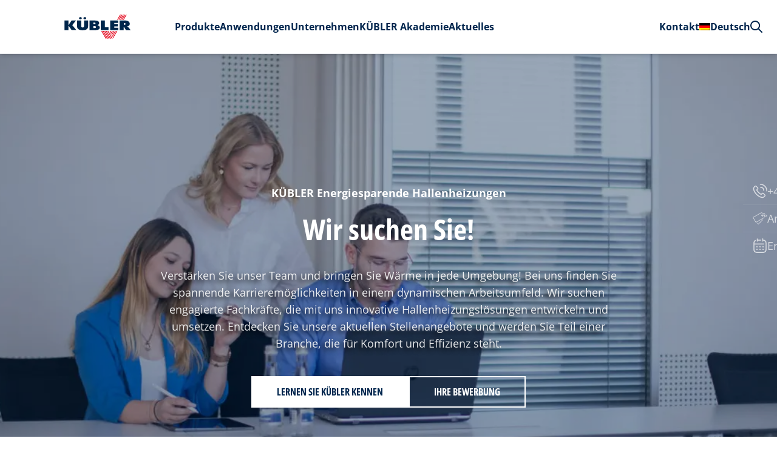

--- FILE ---
content_type: text/html; charset=UTF-8
request_url: https://www.kuebler-hallenheizungen.de/karriere/stellenangebote/
body_size: 68444
content:
<!DOCTYPE html>
<html lang="de" >
<head><meta charset="UTF-8"><script>if(navigator.userAgent.match(/MSIE|Internet Explorer/i)||navigator.userAgent.match(/Trident\/7\..*?rv:11/i)){var href=document.location.href;if(!href.match(/[?&]nowprocket/)){if(href.indexOf("?")==-1){if(href.indexOf("#")==-1){document.location.href=href+"?nowprocket=1"}else{document.location.href=href.replace("#","?nowprocket=1#")}}else{if(href.indexOf("#")==-1){document.location.href=href+"&nowprocket=1"}else{document.location.href=href.replace("#","&nowprocket=1#")}}}}</script><script>(()=>{class RocketLazyLoadScripts{constructor(){this.v="2.0.4",this.userEvents=["keydown","keyup","mousedown","mouseup","mousemove","mouseover","mouseout","touchmove","touchstart","touchend","touchcancel","wheel","click","dblclick","input"],this.attributeEvents=["onblur","onclick","oncontextmenu","ondblclick","onfocus","onmousedown","onmouseenter","onmouseleave","onmousemove","onmouseout","onmouseover","onmouseup","onmousewheel","onscroll","onsubmit"]}async t(){this.i(),this.o(),/iP(ad|hone)/.test(navigator.userAgent)&&this.h(),this.u(),this.l(this),this.m(),this.k(this),this.p(this),this._(),await Promise.all([this.R(),this.L()]),this.lastBreath=Date.now(),this.S(this),this.P(),this.D(),this.O(),this.M(),await this.C(this.delayedScripts.normal),await this.C(this.delayedScripts.defer),await this.C(this.delayedScripts.async),await this.T(),await this.F(),await this.j(),await this.A(),window.dispatchEvent(new Event("rocket-allScriptsLoaded")),this.everythingLoaded=!0,this.lastTouchEnd&&await new Promise(t=>setTimeout(t,500-Date.now()+this.lastTouchEnd)),this.I(),this.H(),this.U(),this.W()}i(){this.CSPIssue=sessionStorage.getItem("rocketCSPIssue"),document.addEventListener("securitypolicyviolation",t=>{this.CSPIssue||"script-src-elem"!==t.violatedDirective||"data"!==t.blockedURI||(this.CSPIssue=!0,sessionStorage.setItem("rocketCSPIssue",!0))},{isRocket:!0})}o(){window.addEventListener("pageshow",t=>{this.persisted=t.persisted,this.realWindowLoadedFired=!0},{isRocket:!0}),window.addEventListener("pagehide",()=>{this.onFirstUserAction=null},{isRocket:!0})}h(){let t;function e(e){t=e}window.addEventListener("touchstart",e,{isRocket:!0}),window.addEventListener("touchend",function i(o){o.changedTouches[0]&&t.changedTouches[0]&&Math.abs(o.changedTouches[0].pageX-t.changedTouches[0].pageX)<10&&Math.abs(o.changedTouches[0].pageY-t.changedTouches[0].pageY)<10&&o.timeStamp-t.timeStamp<200&&(window.removeEventListener("touchstart",e,{isRocket:!0}),window.removeEventListener("touchend",i,{isRocket:!0}),"INPUT"===o.target.tagName&&"text"===o.target.type||(o.target.dispatchEvent(new TouchEvent("touchend",{target:o.target,bubbles:!0})),o.target.dispatchEvent(new MouseEvent("mouseover",{target:o.target,bubbles:!0})),o.target.dispatchEvent(new PointerEvent("click",{target:o.target,bubbles:!0,cancelable:!0,detail:1,clientX:o.changedTouches[0].clientX,clientY:o.changedTouches[0].clientY})),event.preventDefault()))},{isRocket:!0})}q(t){this.userActionTriggered||("mousemove"!==t.type||this.firstMousemoveIgnored?"keyup"===t.type||"mouseover"===t.type||"mouseout"===t.type||(this.userActionTriggered=!0,this.onFirstUserAction&&this.onFirstUserAction()):this.firstMousemoveIgnored=!0),"click"===t.type&&t.preventDefault(),t.stopPropagation(),t.stopImmediatePropagation(),"touchstart"===this.lastEvent&&"touchend"===t.type&&(this.lastTouchEnd=Date.now()),"click"===t.type&&(this.lastTouchEnd=0),this.lastEvent=t.type,t.composedPath&&t.composedPath()[0].getRootNode()instanceof ShadowRoot&&(t.rocketTarget=t.composedPath()[0]),this.savedUserEvents.push(t)}u(){this.savedUserEvents=[],this.userEventHandler=this.q.bind(this),this.userEvents.forEach(t=>window.addEventListener(t,this.userEventHandler,{passive:!1,isRocket:!0})),document.addEventListener("visibilitychange",this.userEventHandler,{isRocket:!0})}U(){this.userEvents.forEach(t=>window.removeEventListener(t,this.userEventHandler,{passive:!1,isRocket:!0})),document.removeEventListener("visibilitychange",this.userEventHandler,{isRocket:!0}),this.savedUserEvents.forEach(t=>{(t.rocketTarget||t.target).dispatchEvent(new window[t.constructor.name](t.type,t))})}m(){const t="return false",e=Array.from(this.attributeEvents,t=>"data-rocket-"+t),i="["+this.attributeEvents.join("],[")+"]",o="[data-rocket-"+this.attributeEvents.join("],[data-rocket-")+"]",s=(e,i,o)=>{o&&o!==t&&(e.setAttribute("data-rocket-"+i,o),e["rocket"+i]=new Function("event",o),e.setAttribute(i,t))};new MutationObserver(t=>{for(const n of t)"attributes"===n.type&&(n.attributeName.startsWith("data-rocket-")||this.everythingLoaded?n.attributeName.startsWith("data-rocket-")&&this.everythingLoaded&&this.N(n.target,n.attributeName.substring(12)):s(n.target,n.attributeName,n.target.getAttribute(n.attributeName))),"childList"===n.type&&n.addedNodes.forEach(t=>{if(t.nodeType===Node.ELEMENT_NODE)if(this.everythingLoaded)for(const i of[t,...t.querySelectorAll(o)])for(const t of i.getAttributeNames())e.includes(t)&&this.N(i,t.substring(12));else for(const e of[t,...t.querySelectorAll(i)])for(const t of e.getAttributeNames())this.attributeEvents.includes(t)&&s(e,t,e.getAttribute(t))})}).observe(document,{subtree:!0,childList:!0,attributeFilter:[...this.attributeEvents,...e]})}I(){this.attributeEvents.forEach(t=>{document.querySelectorAll("[data-rocket-"+t+"]").forEach(e=>{this.N(e,t)})})}N(t,e){const i=t.getAttribute("data-rocket-"+e);i&&(t.setAttribute(e,i),t.removeAttribute("data-rocket-"+e))}k(t){Object.defineProperty(HTMLElement.prototype,"onclick",{get(){return this.rocketonclick||null},set(e){this.rocketonclick=e,this.setAttribute(t.everythingLoaded?"onclick":"data-rocket-onclick","this.rocketonclick(event)")}})}S(t){function e(e,i){let o=e[i];e[i]=null,Object.defineProperty(e,i,{get:()=>o,set(s){t.everythingLoaded?o=s:e["rocket"+i]=o=s}})}e(document,"onreadystatechange"),e(window,"onload"),e(window,"onpageshow");try{Object.defineProperty(document,"readyState",{get:()=>t.rocketReadyState,set(e){t.rocketReadyState=e},configurable:!0}),document.readyState="loading"}catch(t){console.log("WPRocket DJE readyState conflict, bypassing")}}l(t){this.originalAddEventListener=EventTarget.prototype.addEventListener,this.originalRemoveEventListener=EventTarget.prototype.removeEventListener,this.savedEventListeners=[],EventTarget.prototype.addEventListener=function(e,i,o){o&&o.isRocket||!t.B(e,this)&&!t.userEvents.includes(e)||t.B(e,this)&&!t.userActionTriggered||e.startsWith("rocket-")||t.everythingLoaded?t.originalAddEventListener.call(this,e,i,o):(t.savedEventListeners.push({target:this,remove:!1,type:e,func:i,options:o}),"mouseenter"!==e&&"mouseleave"!==e||t.originalAddEventListener.call(this,e,t.savedUserEvents.push,o))},EventTarget.prototype.removeEventListener=function(e,i,o){o&&o.isRocket||!t.B(e,this)&&!t.userEvents.includes(e)||t.B(e,this)&&!t.userActionTriggered||e.startsWith("rocket-")||t.everythingLoaded?t.originalRemoveEventListener.call(this,e,i,o):t.savedEventListeners.push({target:this,remove:!0,type:e,func:i,options:o})}}J(t,e){this.savedEventListeners=this.savedEventListeners.filter(i=>{let o=i.type,s=i.target||window;return e!==o||t!==s||(this.B(o,s)&&(i.type="rocket-"+o),this.$(i),!1)})}H(){EventTarget.prototype.addEventListener=this.originalAddEventListener,EventTarget.prototype.removeEventListener=this.originalRemoveEventListener,this.savedEventListeners.forEach(t=>this.$(t))}$(t){t.remove?this.originalRemoveEventListener.call(t.target,t.type,t.func,t.options):this.originalAddEventListener.call(t.target,t.type,t.func,t.options)}p(t){let e;function i(e){return t.everythingLoaded?e:e.split(" ").map(t=>"load"===t||t.startsWith("load.")?"rocket-jquery-load":t).join(" ")}function o(o){function s(e){const s=o.fn[e];o.fn[e]=o.fn.init.prototype[e]=function(){return this[0]===window&&t.userActionTriggered&&("string"==typeof arguments[0]||arguments[0]instanceof String?arguments[0]=i(arguments[0]):"object"==typeof arguments[0]&&Object.keys(arguments[0]).forEach(t=>{const e=arguments[0][t];delete arguments[0][t],arguments[0][i(t)]=e})),s.apply(this,arguments),this}}if(o&&o.fn&&!t.allJQueries.includes(o)){const e={DOMContentLoaded:[],"rocket-DOMContentLoaded":[]};for(const t in e)document.addEventListener(t,()=>{e[t].forEach(t=>t())},{isRocket:!0});o.fn.ready=o.fn.init.prototype.ready=function(i){function s(){parseInt(o.fn.jquery)>2?setTimeout(()=>i.bind(document)(o)):i.bind(document)(o)}return"function"==typeof i&&(t.realDomReadyFired?!t.userActionTriggered||t.fauxDomReadyFired?s():e["rocket-DOMContentLoaded"].push(s):e.DOMContentLoaded.push(s)),o([])},s("on"),s("one"),s("off"),t.allJQueries.push(o)}e=o}t.allJQueries=[],o(window.jQuery),Object.defineProperty(window,"jQuery",{get:()=>e,set(t){o(t)}})}P(){const t=new Map;document.write=document.writeln=function(e){const i=document.currentScript,o=document.createRange(),s=i.parentElement;let n=t.get(i);void 0===n&&(n=i.nextSibling,t.set(i,n));const c=document.createDocumentFragment();o.setStart(c,0),c.appendChild(o.createContextualFragment(e)),s.insertBefore(c,n)}}async R(){return new Promise(t=>{this.userActionTriggered?t():this.onFirstUserAction=t})}async L(){return new Promise(t=>{document.addEventListener("DOMContentLoaded",()=>{this.realDomReadyFired=!0,t()},{isRocket:!0})})}async j(){return this.realWindowLoadedFired?Promise.resolve():new Promise(t=>{window.addEventListener("load",t,{isRocket:!0})})}M(){this.pendingScripts=[];this.scriptsMutationObserver=new MutationObserver(t=>{for(const e of t)e.addedNodes.forEach(t=>{"SCRIPT"!==t.tagName||t.noModule||t.isWPRocket||this.pendingScripts.push({script:t,promise:new Promise(e=>{const i=()=>{const i=this.pendingScripts.findIndex(e=>e.script===t);i>=0&&this.pendingScripts.splice(i,1),e()};t.addEventListener("load",i,{isRocket:!0}),t.addEventListener("error",i,{isRocket:!0}),setTimeout(i,1e3)})})})}),this.scriptsMutationObserver.observe(document,{childList:!0,subtree:!0})}async F(){await this.X(),this.pendingScripts.length?(await this.pendingScripts[0].promise,await this.F()):this.scriptsMutationObserver.disconnect()}D(){this.delayedScripts={normal:[],async:[],defer:[]},document.querySelectorAll("script[type$=rocketlazyloadscript]").forEach(t=>{t.hasAttribute("data-rocket-src")?t.hasAttribute("async")&&!1!==t.async?this.delayedScripts.async.push(t):t.hasAttribute("defer")&&!1!==t.defer||"module"===t.getAttribute("data-rocket-type")?this.delayedScripts.defer.push(t):this.delayedScripts.normal.push(t):this.delayedScripts.normal.push(t)})}async _(){await this.L();let t=[];document.querySelectorAll("script[type$=rocketlazyloadscript][data-rocket-src]").forEach(e=>{let i=e.getAttribute("data-rocket-src");if(i&&!i.startsWith("data:")){i.startsWith("//")&&(i=location.protocol+i);try{const o=new url(i).origin;o!==location.origin&&t.push({src:o,crossOrigin:e.crossOrigin||"module"===e.getAttribute("data-rocket-type")})}catch(t){}}}),t=[...new Map(t.map(t=>[JSON.stringify(t),t])).values()],this.Y(t,"preconnect")}async G(t){if(await this.K(),!0!==t.noModule||!("noModule"in HTMLScriptElement.prototype))return new Promise(e=>{let i;function o(){(i||t).setAttribute("data-rocket-status","executed"),e()}try{if(navigator.userAgent.includes("Firefox/")||""===navigator.vendor||this.CSPIssue)i=document.createElement("script"),[...t.attributes].forEach(t=>{let e=t.nodeName;"type"!==e&&("data-rocket-type"===e&&(e="type"),"data-rocket-src"===e&&(e="src"),i.setAttribute(e,t.nodeValue))}),t.text&&(i.text=t.text),t.nonce&&(i.nonce=t.nonce),i.hasAttribute("src")?(i.addEventListener("load",o,{isRocket:!0}),i.addEventListener("error",()=>{i.setAttribute("data-rocket-status","failed-network"),e()},{isRocket:!0}),setTimeout(()=>{i.isConnected||e()},1)):(i.text=t.text,o()),i.isWPRocket=!0,t.parentNode.replaceChild(i,t);else{const i=t.getAttribute("data-rocket-type"),s=t.getAttribute("data-rocket-src");i?(t.type=i,t.removeAttribute("data-rocket-type")):t.removeAttribute("type"),t.addEventListener("load",o,{isRocket:!0}),t.addEventListener("error",i=>{this.CSPIssue&&i.target.src.startsWith("data:")?(console.log("WPRocket: CSP fallback activated"),t.removeAttribute("src"),this.G(t).then(e)):(t.setAttribute("data-rocket-status","failed-network"),e())},{isRocket:!0}),s?(t.fetchPriority="high",t.removeAttribute("data-rocket-src"),t.src=s):t.src="data:text/javascript;base64,"+window.btoa(unescape(encodeURIComponent(t.text)))}}catch(i){t.setAttribute("data-rocket-status","failed-transform"),e()}});t.setAttribute("data-rocket-status","skipped")}async C(t){const e=t.shift();return e?(e.isConnected&&await this.G(e),this.C(t)):Promise.resolve()}O(){this.Y([...this.delayedScripts.normal,...this.delayedScripts.defer,...this.delayedScripts.async],"preload")}Y(t,e){this.trash=this.trash||[];let i=!0;var o=document.createDocumentFragment();t.forEach(t=>{const s=t.getAttribute&&t.getAttribute("data-rocket-src")||t.src;if(s&&!s.startsWith("data:")){const n=document.createElement("link");n.href=s,n.rel=e,"preconnect"!==e&&(n.as="script",n.fetchPriority=i?"high":"low"),t.getAttribute&&"module"===t.getAttribute("data-rocket-type")&&(n.crossOrigin=!0),t.crossOrigin&&(n.crossOrigin=t.crossOrigin),t.integrity&&(n.integrity=t.integrity),t.nonce&&(n.nonce=t.nonce),o.appendChild(n),this.trash.push(n),i=!1}}),document.head.appendChild(o)}W(){this.trash.forEach(t=>t.remove())}async T(){try{document.readyState="interactive"}catch(t){}this.fauxDomReadyFired=!0;try{await this.K(),this.J(document,"readystatechange"),document.dispatchEvent(new Event("rocket-readystatechange")),await this.K(),document.rocketonreadystatechange&&document.rocketonreadystatechange(),await this.K(),this.J(document,"DOMContentLoaded"),document.dispatchEvent(new Event("rocket-DOMContentLoaded")),await this.K(),this.J(window,"DOMContentLoaded"),window.dispatchEvent(new Event("rocket-DOMContentLoaded"))}catch(t){console.error(t)}}async A(){try{document.readyState="complete"}catch(t){}try{await this.K(),this.J(document,"readystatechange"),document.dispatchEvent(new Event("rocket-readystatechange")),await this.K(),document.rocketonreadystatechange&&document.rocketonreadystatechange(),await this.K(),this.J(window,"load"),window.dispatchEvent(new Event("rocket-load")),await this.K(),window.rocketonload&&window.rocketonload(),await this.K(),this.allJQueries.forEach(t=>t(window).trigger("rocket-jquery-load")),await this.K(),this.J(window,"pageshow");const t=new Event("rocket-pageshow");t.persisted=this.persisted,window.dispatchEvent(t),await this.K(),window.rocketonpageshow&&window.rocketonpageshow({persisted:this.persisted})}catch(t){console.error(t)}}async K(){Date.now()-this.lastBreath>45&&(await this.X(),this.lastBreath=Date.now())}async X(){return document.hidden?new Promise(t=>setTimeout(t)):new Promise(t=>requestAnimationFrame(t))}B(t,e){return e===document&&"readystatechange"===t||(e===document&&"DOMContentLoaded"===t||(e===window&&"DOMContentLoaded"===t||(e===window&&"load"===t||e===window&&"pageshow"===t)))}static run(){(new RocketLazyLoadScripts).t()}}RocketLazyLoadScripts.run()})();</script>

<meta name="viewport" content="width=device-width, initial-scale=1.0">
<!-- WP_HEAD() START -->
<title>Stellenangebote und Karrierechancen bei KÜBLER nutzen</title>
<link data-rocket-prefetch href="https://www.googletagmanager.com" rel="dns-prefetch">
<link data-rocket-prefetch href="https://www.gstatic.com" rel="dns-prefetch">
<link data-rocket-prefetch href="https://app.hrlab.de" rel="dns-prefetch">
<link data-rocket-prefetch href="https://www.google.com" rel="dns-prefetch">
<link crossorigin data-rocket-preload as="font" href="https://www.kuebler-hallenheizungen.de/wp-content/uploads/fonts/Open-Sans/Normal/Open-Sans-300.woff2" rel="preload">
<link crossorigin data-rocket-preload as="font" href="https://www.kuebler-hallenheizungen.de/wp-content/uploads/fonts/Open-Sans-Condensed/Normal/Open-Sans-Condensed-400.woff2" rel="preload"><link rel="preload" data-rocket-preload as="image" href="https://www.kuebler-hallenheizungen.de/wp-content/uploads/2024/05/stellenanzeigen.png" fetchpriority="high">
<style type="text/css">
				#wpadminbar #wp-admin-bar-wp-logo > .ab-item .ab-icon:before {
					background-image: var(--wpr-bg-05608599-bf92-4ec4-aa0f-45d74892f42d) !important;
					background-position: 0 0;
					color:rgba(0, 0, 0, 0);
				}
				#wpadminbar #wp-admin-bar-wp-logo.hover > .ab-item .ab-icon {
					background-position: 0 0;
				}
			</style><meta name="dc.title" content="Stellenangebote und Karrierechancen bei KÜBLER nutzen">
<meta name="dc.description" content="Wir suchen engagierte Fachkräfte, die innovative Hallenheizungslösungen entwickeln und umsetzen. Entdecken Sie unsere aktuellen Stellenangebote.">
<meta name="dc.relation" content="https://www.kuebler-hallenheizungen.de/karriere/stellenangebote/">
<meta name="dc.source" content="https://www.kuebler-hallenheizungen.de/">
<meta name="dc.language" content="de_DE">
<meta name="description" content="Wir suchen engagierte Fachkräfte, die innovative Hallenheizungslösungen entwickeln und umsetzen. Entdecken Sie unsere aktuellen Stellenangebote.">
<meta name="thumbnail" content="https://www.kuebler-hallenheizungen.de/wp-content/uploads/2024/05/stellenanzeigen-1-150x150.png">
<meta name="robots" content="index, follow, max-snippet:-1, max-image-preview:large, max-video-preview:-1">
<link rel="canonical" href="https://www.kuebler-hallenheizungen.de/karriere/stellenangebote/">
<meta property="og:url" content="https://www.kuebler-hallenheizungen.de/karriere/stellenangebote/">
<meta property="og:site_name" content="KÜBLER Energiesparende Hallenheizungen">
<meta property="og:locale" content="de_DE">
<meta property="og:type" content="article">
<meta property="article:author" content="https://www.facebook.com/kueblerenergiesparendehallenheizungen/">
<meta property="article:publisher" content="https://www.facebook.com/kueblerenergiesparendehallenheizungen/">
<meta property="og:title" content="Stellenangebote und Karrierechancen bei KÜBLER nutzen">
<meta property="og:description" content="Wir suchen engagierte Fachkräfte, die innovative Hallenheizungslösungen entwickeln und umsetzen. Entdecken Sie unsere aktuellen Stellenangebote.">
<meta property="og:image" content="https://www.kuebler-hallenheizungen.de/wp-content/uploads/2024/05/stellenanzeigen-1.png">
<meta property="og:image:secure_url" content="https://www.kuebler-hallenheizungen.de/wp-content/uploads/2024/05/stellenanzeigen-1.png">
<meta property="og:image:width" content="1280">
<meta property="og:image:height" content="644">
<meta property="og:image:alt" content="Team arbeitet gemeinsam am Laptop im Büro">
<meta name="twitter:card" content="summary">
<meta name="twitter:title" content="Stellenangebote und Karrierechancen bei KÜBLER nutzen">
<meta name="twitter:description" content="Wir suchen engagierte Fachkräfte, die innovative Hallenheizungslösungen entwickeln und umsetzen. Entdecken Sie unsere aktuellen Stellenangebote.">
<meta name="twitter:image" content="https://www.kuebler-hallenheizungen.de/wp-content/uploads/2024/05/stellenanzeigen-1.png">
<link rel='dns-prefetch' href='//www.kuebler-hallenheizungen.de' />
<link rel='dns-prefetch' href='//cdn.jsdelivr.net' />

<link data-minify="1" rel='stylesheet' id='splide-css-css' href='https://www.kuebler-hallenheizungen.de/wp-content/cache/min/1/npm/@splidejs/splide@4.1.4/dist/css/splide.min.css?ver=1769781329' type='text/css' media='all' />
<link data-minify="1" rel='stylesheet' id='lc-lightbox-style-css' href='https://www.kuebler-hallenheizungen.de/wp-content/cache/background-css/1/www.kuebler-hallenheizungen.de/wp-content/cache/min/1/wp-content/plugins/essentials/assets/lc_lightbox.min.css?ver=1769781329&wpr_t=1770015037' type='text/css' media='all' />
<link data-minify="1" rel='stylesheet' id='lc-minimal-style-css' href='https://www.kuebler-hallenheizungen.de/wp-content/cache/min/1/wp-content/plugins/essentials/assets/minimal.css?ver=1769781329' type='text/css' media='all' />
<link data-minify="1" rel='stylesheet' id='oxygen-css' href='https://www.kuebler-hallenheizungen.de/wp-content/cache/min/1/wp-content/plugins/oxygen/component-framework/oxygen.css?ver=1769781329' type='text/css' media='all' />
<link data-minify="1" rel='stylesheet' id='trp-language-switcher-style-css' href='https://www.kuebler-hallenheizungen.de/wp-content/cache/background-css/1/www.kuebler-hallenheizungen.de/wp-content/cache/min/1/wp-content/plugins/translatepress-multilingual/assets/css/trp-language-switcher.css?ver=1769781329&wpr_t=1770015037' type='text/css' media='all' />
<link rel='stylesheet' id='cmplz-general-css' href='https://www.kuebler-hallenheizungen.de/wp-content/plugins/complianz-gdpr-premium/assets/css/cookieblocker.min.css?ver=1768599448' type='text/css' media='all' />
<link data-minify="1" rel='stylesheet' id='kuebler-calculator-screen-style-css' href='https://www.kuebler-hallenheizungen.de/wp-content/cache/min/1/wp-content/plugins/kuebler-calculator/build/screen.css?ver=1769781329' type='text/css' media='all' />
<style id='rocket-lazyload-inline-css' type='text/css'>
.rll-youtube-player{position:relative;padding-bottom:56.23%;height:0;overflow:hidden;max-width:100%;}.rll-youtube-player:focus-within{outline: 2px solid currentColor;outline-offset: 5px;}.rll-youtube-player iframe{position:absolute;top:0;left:0;width:100%;height:100%;z-index:100;background:0 0}.rll-youtube-player img{bottom:0;display:block;left:0;margin:auto;max-width:100%;width:100%;position:absolute;right:0;top:0;border:none;height:auto;-webkit-transition:.4s all;-moz-transition:.4s all;transition:.4s all}.rll-youtube-player img:hover{-webkit-filter:brightness(75%)}.rll-youtube-player .play{height:100%;width:100%;left:0;top:0;position:absolute;background:var(--wpr-bg-7aba7ee6-0eef-46b6-9dae-e360f52ec5aa) no-repeat center;background-color: transparent !important;cursor:pointer;border:none;}
/*# sourceURL=rocket-lazyload-inline-css */
</style>
<script type="rocketlazyloadscript" data-rocket-type="text/javascript" data-rocket-src="https://www.kuebler-hallenheizungen.de/wp-includes/js/jquery/jquery.min.js?ver=3.7.1" id="jquery-core-js"></script>
<script type="text/javascript" id="co2-rechner-script-js-extra">
/* <![CDATA[ */
var ajax_object = {"ajax_url":"https://www.kuebler-hallenheizungen.de/wp-admin/admin-ajax.php","nonce":"f8fa35046d"};
//# sourceURL=co2-rechner-script-js-extra
/* ]]> */
</script>
<script type="rocketlazyloadscript" data-minify="1" data-rocket-type="text/javascript" data-rocket-src="https://www.kuebler-hallenheizungen.de/wp-content/cache/min/1/wp-content/plugins/Kuebler-Extended/assets/co2-rechner.js?ver=1769781329" id="co2-rechner-script-js" data-rocket-defer defer></script>
<script type="text/javascript" id="search-script-js-extra">
/* <![CDATA[ */
var scriptData = {"ajaxurl":"https://www.kuebler-hallenheizungen.de/wp-admin/admin-ajax.php","nonce":"10387ac8f2"};
//# sourceURL=search-script-js-extra
/* ]]> */
</script>
<script type="rocketlazyloadscript" data-minify="1" data-rocket-type="text/javascript" data-rocket-src="https://www.kuebler-hallenheizungen.de/wp-content/cache/min/1/wp-content/plugins/Kuebler-Extended/assets/search.js?ver=1769781329" id="search-script-js" data-rocket-defer defer></script>
<link rel="https://api.w.org/" href="https://www.kuebler-hallenheizungen.de/wp-json/" /><link rel="alternate" title="JSON" type="application/json" href="https://www.kuebler-hallenheizungen.de/wp-json/wp/v2/pages/28002" /><link rel="alternate" hreflang="de-DE" href="https://www.kuebler-hallenheizungen.de/karriere/stellenangebote/"/>
<link rel="alternate" hreflang="en-US" href="https://www.kuebler-hallenheizungen.de/en/career/job-offers/"/>
<link rel="alternate" hreflang="ru-RU" href="https://www.kuebler-hallenheizungen.de/ru/%d0%ba%d0%b0%d1%80%d1%8c%d0%b5%d1%80%d0%b0/%d0%bf%d1%80%d0%b5%d0%b4%d0%bb%d0%be%d0%b6%d0%b5%d0%bd%d0%b8%d1%8f-%d1%80%d0%b0%d0%b1%d0%be%d1%82%d1%8b/"/>
<link rel="alternate" hreflang="hu-HU" href="https://www.kuebler-hallenheizungen.de/hu/karrier/allasajanlatok/"/>
<link rel="alternate" hreflang="da-DK" href="https://www.kuebler-hallenheizungen.de/da/karriere/jobtilbud/"/>
<link rel="alternate" hreflang="fi" href="https://www.kuebler-hallenheizungen.de/fi/ura/tyoetarjoukset/"/>
<link rel="alternate" hreflang="nb-NO" href="https://www.kuebler-hallenheizungen.de/nb/karriere/jobbtilbud/"/>
<link rel="alternate" hreflang="de" href="https://www.kuebler-hallenheizungen.de/karriere/stellenangebote/"/>
<link rel="alternate" hreflang="en" href="https://www.kuebler-hallenheizungen.de/en/career/job-offers/"/>
<link rel="alternate" hreflang="ru" href="https://www.kuebler-hallenheizungen.de/ru/%d0%ba%d0%b0%d1%80%d1%8c%d0%b5%d1%80%d0%b0/%d0%bf%d1%80%d0%b5%d0%b4%d0%bb%d0%be%d0%b6%d0%b5%d0%bd%d0%b8%d1%8f-%d1%80%d0%b0%d0%b1%d0%be%d1%82%d1%8b/"/>
<link rel="alternate" hreflang="hu" href="https://www.kuebler-hallenheizungen.de/hu/karrier/allasajanlatok/"/>
<link rel="alternate" hreflang="da" href="https://www.kuebler-hallenheizungen.de/da/karriere/jobtilbud/"/>
<link rel="alternate" hreflang="nb" href="https://www.kuebler-hallenheizungen.de/nb/karriere/jobbtilbud/"/>
<link rel="alternate" hreflang="x-default" href="https://www.kuebler-hallenheizungen.de/karriere/stellenangebote/"/>
			<style>.cmplz-hidden {
					display: none !important;
				}</style><style>.oxygen-oxy-ou_countdown-oucd_timezone .select2-container--default .select2-selection--single .select2-selection__rendered{color: #fff!important;}</style><meta name="generator" content="Powered by Slider Revolution 6.7.40 - responsive, Mobile-Friendly Slider Plugin for WordPress with comfortable drag and drop interface." />
<link rel="icon" href="https://www.kuebler-hallenheizungen.de/wp-content/uploads/2024/02/cropped-cropped-favicon-kuebler-check-60x60.png" sizes="32x32" />
<link rel="icon" href="https://www.kuebler-hallenheizungen.de/wp-content/uploads/2024/02/cropped-cropped-favicon-kuebler-check-240x240.png" sizes="192x192" />
<link rel="apple-touch-icon" href="https://www.kuebler-hallenheizungen.de/wp-content/uploads/2024/02/cropped-cropped-favicon-kuebler-check-240x240.png" />
<meta name="msapplication-TileImage" content="https://www.kuebler-hallenheizungen.de/wp-content/uploads/2024/02/cropped-cropped-favicon-kuebler-check-300x300.png" />
<script type="rocketlazyloadscript">function setREVStartSize(e){
			//window.requestAnimationFrame(function() {
				window.RSIW = window.RSIW===undefined ? window.innerWidth : window.RSIW;
				window.RSIH = window.RSIH===undefined ? window.innerHeight : window.RSIH;
				try {
					var pw = document.getElementById(e.c).parentNode.offsetWidth,
						newh;
					pw = pw===0 || isNaN(pw) || (e.l=="fullwidth" || e.layout=="fullwidth") ? window.RSIW : pw;
					e.tabw = e.tabw===undefined ? 0 : parseInt(e.tabw);
					e.thumbw = e.thumbw===undefined ? 0 : parseInt(e.thumbw);
					e.tabh = e.tabh===undefined ? 0 : parseInt(e.tabh);
					e.thumbh = e.thumbh===undefined ? 0 : parseInt(e.thumbh);
					e.tabhide = e.tabhide===undefined ? 0 : parseInt(e.tabhide);
					e.thumbhide = e.thumbhide===undefined ? 0 : parseInt(e.thumbhide);
					e.mh = e.mh===undefined || e.mh=="" || e.mh==="auto" ? 0 : parseInt(e.mh,0);
					if(e.layout==="fullscreen" || e.l==="fullscreen")
						newh = Math.max(e.mh,window.RSIH);
					else{
						e.gw = Array.isArray(e.gw) ? e.gw : [e.gw];
						for (var i in e.rl) if (e.gw[i]===undefined || e.gw[i]===0) e.gw[i] = e.gw[i-1];
						e.gh = e.el===undefined || e.el==="" || (Array.isArray(e.el) && e.el.length==0)? e.gh : e.el;
						e.gh = Array.isArray(e.gh) ? e.gh : [e.gh];
						for (var i in e.rl) if (e.gh[i]===undefined || e.gh[i]===0) e.gh[i] = e.gh[i-1];
											
						var nl = new Array(e.rl.length),
							ix = 0,
							sl;
						e.tabw = e.tabhide>=pw ? 0 : e.tabw;
						e.thumbw = e.thumbhide>=pw ? 0 : e.thumbw;
						e.tabh = e.tabhide>=pw ? 0 : e.tabh;
						e.thumbh = e.thumbhide>=pw ? 0 : e.thumbh;
						for (var i in e.rl) nl[i] = e.rl[i]<window.RSIW ? 0 : e.rl[i];
						sl = nl[0];
						for (var i in nl) if (sl>nl[i] && nl[i]>0) { sl = nl[i]; ix=i;}
						var m = pw>(e.gw[ix]+e.tabw+e.thumbw) ? 1 : (pw-(e.tabw+e.thumbw)) / (e.gw[ix]);
						newh =  (e.gh[ix] * m) + (e.tabh + e.thumbh);
					}
					var el = document.getElementById(e.c);
					if (el!==null && el) el.style.height = newh+"px";
					el = document.getElementById(e.c+"_wrapper");
					if (el!==null && el) {
						el.style.height = newh+"px";
						el.style.display = "block";
					}
				} catch(e){
					console.log("Failure at Presize of Slider:" + e)
				}
			//});
		  };</script>
<link data-minify="1" rel='stylesheet' id='oxygen-cache-18788-css' href='https://www.kuebler-hallenheizungen.de/wp-content/cache/min/1/wp-content/uploads/oxygen/css/18788.css?ver=1769781402' type='text/css' media='all' />
<link data-minify="1" rel='stylesheet' id='oxygen-cache-73-css' href='https://www.kuebler-hallenheizungen.de/wp-content/cache/min/1/wp-content/uploads/oxygen/css/73.css?ver=1769781329' type='text/css' media='all' />
<link data-minify="1" rel='stylesheet' id='oxygen-cache-28002-css' href='https://www.kuebler-hallenheizungen.de/wp-content/cache/min/1/wp-content/uploads/oxygen/css/28002.css?ver=1769784543' type='text/css' media='all' />
<link data-minify="1" rel='stylesheet' id='oxygen-universal-styles-css' href='https://www.kuebler-hallenheizungen.de/wp-content/cache/background-css/1/www.kuebler-hallenheizungen.de/wp-content/cache/min/1/wp-content/uploads/oxygen/css/universal.css?ver=1769781329&wpr_t=1770015037' type='text/css' media='all' />
        <link data-minify="1" rel='stylesheet' id='winden-compiled-css' href='https://www.kuebler-hallenheizungen.de/wp-content/cache/background-css/1/www.kuebler-hallenheizungen.de/wp-content/cache/min/1/wp-content/uploads/winden/output.css?ver=1769781329&wpr_t=1770015037' type='text/css' media='all' />
        <style id="scorg-style-header-css-50692">/* Open Sans */
@font-face {
    font-family: 'Open Sans';
    font-weight: 300;
    font-style: normal;
    font-display: swap;
    src: url('https://www.kuebler-hallenheizungen.de/wp-content/uploads/fonts/Open-Sans/Normal/Open-Sans-300.woff2') format('woff2');
}

@font-face {
    font-family: 'Open Sans';
    font-weight: 400;
    font-style: normal;
    font-display: swap;
    src: url('https://www.kuebler-hallenheizungen.de/wp-content/uploads/fonts/Open-Sans/Normal/Open-Sans-400.woff2') format('woff2');
}

@font-face {
    font-family: 'Open Sans';
    font-weight: 500;
    font-style: normal;
    font-display: swap;
    src: url('https://www.kuebler-hallenheizungen.de/wp-content/uploads/fonts/Open-Sans/Normal/Open-Sans-500.woff2') format('woff2');
}

@font-face {
    font-family: 'Open Sans';
    font-weight: 600;
    font-style: normal;
    font-display: swap;
    src: url('https://www.kuebler-hallenheizungen.de/wp-content/uploads/fonts/Open-Sans/Normal/Open-Sans-600.woff2') format('woff2');
}

@font-face {
    font-family: 'Open Sans';
    font-weight: 700;
    font-style: normal;
    font-display: swap;
    src: url('https://www.kuebler-hallenheizungen.de/wp-content/uploads/fonts/Open-Sans/Normal/Open-Sans-700.woff2') format('woff2');
}

@font-face {
    font-family: 'Open Sans';
    font-weight: 800;
    font-style: normal;
    font-display: swap;
    src: url('https://www.kuebler-hallenheizungen.de/wp-content/uploads/fonts/Open-Sans/Normal/Open-Sans-800.woff2') format('woff2');
}

/* Open Sans Italic */
@font-face {
    font-family: 'Open Sans';
    font-weight: 300;
    font-style: italic;
    font-display: swap;
    src: url('https://www.kuebler-hallenheizungen.de/wp-content/uploads/fonts/Open-Sans/Italic/Open-Sans-300-italic.woff2') format('woff2');
}

@font-face {
    font-family: 'Open Sans';
    font-weight: 400;
    font-style: italic;
    font-display: swap;
    src: url('https://www.kuebler-hallenheizungen.de/wp-content/uploads/fonts/Open-Sans/Italic/Open-Sans-400-italic.woff2') format('woff2');
}

@font-face {
    font-family: 'Open Sans';
    font-weight: 500;
    font-style: italic;
    font-display: swap;
    src: url('https://www.kuebler-hallenheizungen.de/wp-content/uploads/fonts/Open-Sans/Italic/Open-Sans-500-italic.woff2') format('woff2');
}

@font-face {
    font-family: 'Open Sans';
    font-weight: 600;
    font-style: italic;
    font-display: swap;
    src: url('https://www.kuebler-hallenheizungen.de/wp-content/uploads/fonts/Open-Sans/Italic/Open-Sans-600-italic.woff2') format('woff2');
}

@font-face {
    font-family: 'Open Sans';
    font-weight: 700;
    font-style: italic;
    font-display: swap;
    src: url('https://www.kuebler-hallenheizungen.de/wp-content/uploads/fonts/Open-Sans/Italic/Open-Sans-700-italic.woff2') format('woff2');
}

@font-face {
    font-family: 'Open Sans';
    font-weight: 800;
    font-style: italic;
    font-display: swap;
    src: url('https://www.kuebler-hallenheizungen.de/wp-content/uploads/fonts/Open-Sans/Italic/Open-Sans-800-italic.woff2') format('woff2');
}

/* Open Sans Condensed */
@font-face {
    font-family: 'Open Sans Condensed';
    font-weight: 300;
    font-style: normal;
    font-display: swap;
    src: local('Open Sans Condensed'),
    url('https://www.kuebler-hallenheizungen.de/wp-content/uploads/fonts/Open-Sans-Condensed/Normal/Open-Sans-Condensed-300.woff2') format('woff2')
}

@font-face {
    font-family: 'Open Sans Condensed';
    font-weight: 400;
    font-style: normal;
    font-display: swap;
    src: local('Open Sans Condensed'),
    url('https://www.kuebler-hallenheizungen.de/wp-content/uploads/fonts/Open-Sans-Condensed/Normal/Open-Sans-Condensed-400.woff2') format('woff2')
}

@font-face {
    font-family: 'Open Sans Condensed';
    font-weight: 500;
    font-style: normal;
    font-display: swap;
    src: local('Open Sans Condensed'),
    url('https://www.kuebler-hallenheizungen.de/wp-content/uploads/fonts/Open-Sans-Condensed/Normal/Open-Sans-Condensed-500.woff2') format('woff2')
}

@font-face {
    font-family: 'Open Sans Condensed';
    font-weight: 600;
    font-style: normal;
    font-display: swap;
    src: local('Open Sans Condensed'),
    url('https://www.kuebler-hallenheizungen.de/wp-content/uploads/fonts/Open-Sans-Condensed/Normal/Open-Sans-Condensed-600.woff2') format('woff2')
}

@font-face {
    font-family: 'Open Sans Condensed';
    font-weight: 700;
    font-style: normal;
    font-display: swap;
    src: local('Open Sans Condensed'),
    url('https://www.kuebler-hallenheizungen.de/wp-content/uploads/fonts/Open-Sans-Condensed/Normal/Open-Sans-Condensed-700.woff2') format('woff2')
}

@font-face {
    font-family: 'Open Sans Condensed';
    font-weight: 800;
    font-style: normal;
    font-display: swap;
    src: local('Open Sans Condensed'),
    url('https://www.kuebler-hallenheizungen.de/wp-content/uploads/fonts/Open-Sans-Condensed/Normal/Open-Sans-Condensed-800.woff2') format('woff2')
}

/* Open Sans Condensed Italic */
@font-face {
    font-family: 'Open Sans Condensed';
    font-weight: 300;
    font-style: italic;
    font-display: swap;
    src: local('Open Sans Condensed'),
    url('https://www.kuebler-hallenheizungen.de/wp-content/uploads/fonts/Open-Sans-Condensed/Italic/Open-Sans-Condensed-300-italic.woff2') format('woff2')
}

@font-face {
    font-family: 'Open Sans Condensed';
    font-weight: 400;
    font-style: italic;
    font-display: swap;
    src: local('Open Sans Condensed'),
    url('https://www.kuebler-hallenheizungen.de/wp-content/uploads/fonts/Open-Sans-Condensed/Italic/Open-Sans-Condensed-400-italic.woff2') format('woff2')
}

@font-face {
    font-family: 'Open Sans Condensed';
    font-weight: 500;
    font-style: italic;
    font-display: swap;
    src: local('Open Sans Condensed'),
    url('https://www.kuebler-hallenheizungen.de/wp-content/uploads/fonts/Open-Sans-Condensed/Italic/Open-Sans-Condensed-500-italic.woff2') format('woff2')
}

@font-face {
    font-family: 'Open Sans Condensed';
    font-weight: 600;
    font-style: italic;
    font-display: swap;
    src: local('Open Sans Condensed'),
    url('https://www.kuebler-hallenheizungen.de/wp-content/uploads/fonts/Open-Sans-Condensed/Italic/Open-Sans-Condensed-600-italic.woff2') format('woff2')
}

@font-face {
    font-family: 'Open Sans Condensed';
    font-weight: 700;
    font-style: italic;
    font-display: swap;
    src: local('Open Sans Condensed'),
    url('https://www.kuebler-hallenheizungen.de/wp-content/uploads/fonts/Open-Sans-Condensed/Italic/Open-Sans-Condensed-700-italic.woff2') format('woff2')
}

@font-face {
    font-family: 'Open Sans Condensed';
    font-weight: 800;
    font-style: italic;
    font-display: swap;
    src: local('Open Sans Condensed'),
    url('https://www.kuebler-hallenheizungen.de/wp-content/uploads/fonts/Open-Sans-Condensed/Italic/Open-Sans-Condensed-800-italic.woff2') format('woff2')
}
</style><link rel="preload" href="/wp-content/uploads/fonts/Open-Sans/Normal/Open-Sans-400.woff2" as="font" type="font/woff2" crossorigin>
<link rel="preload" href="/wp-content/uploads/fonts/Open-Sans/Italic/Open-Sans-600-italic.woff2" as="font" type="font/woff2" crossorigin><link data-minify="1"
  href="https://www.kuebler-hallenheizungen.de/wp-content/cache/min/1/css/template.css?ver=1769781329"
  type="text/css"
  rel="stylesheet"
/><style id="scorg-style-header-scss-19575">#linkhub {
  width: 100%;
  display: flex;
  flex-direction: column;
  align-items: center;
}
#linkhub .linkhub-container {
  width: 100%;
  max-width: 576px;
  display: flex;
  flex-direction: column;
  align-items: center;
}
#linkhub .linkhub-container .linkhub-logo a img {
  width: 240px;
  height: auto;
}
#linkhub .linkhub-container .linkhub-heading {
  margin-top: 5rem;
}
#linkhub .linkhub-container .linkhub-heading h1 {
  font-size: 1.875rem !important;
  line-height: 2.25rem !important;
  margin-bottom: 0.5rem;
  text-align: center;
}
#linkhub .linkhub-container .linkhub-description {
  text-align: center;
}
#linkhub .linkhub-container .linkhub-socials {
  width: 100%;
  display: flex;
  flex-direction: column;
  align-items: center;
  margin-top: 2rem;
}
#linkhub .linkhub-container .linkhub-socials ul {
  display: flex;
  flex-direction: row;
  gap: 1rem;
  align-items: center;
  justify-content: center;
  flex-wrap: wrap;
}
#linkhub .linkhub-container .linkhub-socials ul li a {
  background-color: #4373e7;
  padding: 10px;
  display: flex;
}
#linkhub .linkhub-container .linkhub-socials ul li a svg {
  height: 1.5rem;
  width: 1.5rem;
  color: #fff;
}
#linkhub .linkhub-container .linkhub-socials ul li a:hover {
  background-color: #e20020;
}
#linkhub .linkhub-container .linkhub-links {
  width: 100%;
  display: flex;
  flex-direction: column;
  align-items: center;
  margin-top: 3rem;
}
#linkhub .linkhub-container .linkhub-links ul {
  width: 100%;
  display: flex;
  flex-direction: column;
  align-items: center;
  gap: 1.5rem;
}
#linkhub .linkhub-container .linkhub-links ul li {
  width: 100%;
  display: flex;
  flex-direction: column;
  align-items: center;
}
#linkhub .linkhub-container .linkhub-links ul li.linkhub-link-small a {
  width: 100%;
  height: 100%;
  display: flex;
  flex-direction: row;
  align-items: center;
  justify-content: space-between;
  border: 1px solid #000;
  padding: 0.75rem;
  transition: 0.3s ease;
  background-color: #fff;
}
#linkhub .linkhub-container .linkhub-links ul li.linkhub-link-small a .linkhub-link-small-image {
  width: 100%;
}
#linkhub .linkhub-container .linkhub-links ul li.linkhub-link-small a .linkhub-link-small-image img {
  height: 5rem;
  width: 5rem;
  object-fit: contain;
  object-position: center;
}
#linkhub .linkhub-container .linkhub-links ul li.linkhub-link-small a .linkhub-link-small-text {
  font-size: 1.125rem;
  line-height: 1.75rem;
  font-weight: bold;
  text-transform: uppercase;
  font-family: "Open Sans Condensed";
  color: #00254d;
  white-space: nowrap;
}
@media (max-width: 640px) {
  #linkhub .linkhub-container .linkhub-links ul li.linkhub-link-small a .linkhub-link-small-text {
    font-size: 1rem;
  }
}
#linkhub .linkhub-container .linkhub-links ul li.linkhub-link-small a .linkhub-link-small-arrow {
  width: 100%;
  display: flex;
  padding-left: 0.25rem;
}
@media (max-width: 640px) {
  #linkhub .linkhub-container .linkhub-links ul li.linkhub-link-small a .linkhub-link-small-arrow {
    width: auto;
  }
}
#linkhub .linkhub-container .linkhub-links ul li.linkhub-link-small a .linkhub-link-small-arrow svg {
  height: 0.75rem;
  width: 0.75rem;
  color: #e20020;
}
#linkhub .linkhub-container .linkhub-links ul li.linkhub-link-small a:hover {
  transform: scale(1.025);
}
#linkhub .linkhub-container .linkhub-links ul li.linkhub-link-small a:hover .linkhub-link-small-arrow svg {
  transform: translateX(0.25rem);
}
#linkhub .linkhub-container .linkhub-links ul li.linkhub-link-big {
  border: 1px solid #000;
  background-color: #fff;
}
#linkhub .linkhub-container .linkhub-links ul li.linkhub-link-big .linkhub-link-big-image {
  width: 100%;
}
#linkhub .linkhub-container .linkhub-links ul li.linkhub-link-big .linkhub-link-big-image img {
  width: 100%;
  height: auto;
  aspect-ratio: 1/1;
  object-fit: cover;
  object-position: center;
}
#linkhub .linkhub-container .linkhub-links ul li.linkhub-link-big .linkhub-link-big-content {
  width: 100%;
  padding: 1.5rem;
  border-top: 1px solid #000;
}
#linkhub .linkhub-container .linkhub-links ul li.linkhub-link-big .linkhub-link-big-content .linkhub-link-big-content-text {
  font-size: 1.25rem;
  line-height: 1.75rem;
  font-weight: bold;
  text-transform: uppercase;
  font-family: "Open Sans Condensed";
  margin-bottom: 1.25rem;
}
#linkhub .linkhub-container .linkhub-links ul li.linkhub-link-big .linkhub-link-big-content .linkhub-link-big-content-button {
  width: 100%;
  text-align: center;
  display: flex;
  flex-direction: row;
  align-items: center;
  justify-content: center;
  border: 2px solid #000;
  padding: 0.625rem 0.875rem;
  color: #00254d;
  font-weight: bold;
  font-family: "Open Sans Condensed";
  transition: 0.3s ease;
}
#linkhub .linkhub-container .linkhub-links ul li.linkhub-link-big .linkhub-link-big-content .linkhub-link-big-content-button svg {
  height: 0.75rem;
  width: 0.75rem;
  color: #e20020;
  margin-left: 0.25rem;
}
#linkhub .linkhub-container .linkhub-links ul li.linkhub-link-big .linkhub-link-big-content .linkhub-link-big-content-button:hover {
  transform: scale(1.025);
}
#linkhub .linkhub-container .linkhub-links ul li.linkhub-link-big .linkhub-link-big-content .linkhub-link-big-content-button:hover svg {
  transform: translateX(0.25rem);
}
</style><style id="scorg-style-header-scss-17326">.lcl_tn_inner {
  width: 100%;
  display: flex;
  flex-direction: row;
  justify-content: center;
}
</style><noscript><style id="rocket-lazyload-nojs-css">.rll-youtube-player, [data-lazy-src]{display:none !important;}</style></noscript><!-- END OF WP_HEAD() -->
<link rel='stylesheet' id='intlTelInput-css' href='https://www.kuebler-hallenheizungen.de/wp-content/plugins/fluentformpro/public/libs/intl-tel-input/css/intlTelInput.min.css?ver=24.2.0' type='text/css' media='all' />
<link data-minify="1" rel='stylesheet' id='fluent-form-styles-css' href='https://www.kuebler-hallenheizungen.de/wp-content/cache/min/1/wp-content/plugins/fluentform/assets/css/fluent-forms-public.css?ver=1769781329' type='text/css' media='all' />
<link data-minify="1" rel='stylesheet' id='fluentform-public-default-css' href='https://www.kuebler-hallenheizungen.de/wp-content/cache/min/1/wp-content/plugins/fluentform/assets/css/fluentform-public-default.css?ver=1769781329' type='text/css' media='all' />
<link data-minify="1" rel='stylesheet' id='rs-plugin-settings-css' href='https://www.kuebler-hallenheizungen.de/wp-content/cache/background-css/1/www.kuebler-hallenheizungen.de/wp-content/cache/min/1/wp-content/plugins/revslider/sr6/assets/css/rs6.css?ver=1769781329&wpr_t=1770015037' type='text/css' media='all' />
<style id='rs-plugin-settings-inline-css' type='text/css'>
#rs-demo-id {}
/*# sourceURL=rs-plugin-settings-inline-css */
</style>
<style id="wpr-lazyload-bg-container"></style><style id="wpr-lazyload-bg-exclusion">#wpadminbar #wp-admin-bar-wp-logo > .ab-item .ab-icon:before{--wpr-bg-05608599-bf92-4ec4-aa0f-45d74892f42d: url('https://www.kuebler-hallenheizungen.de/wp-content/uploads/2024/03/kuebler-logo-web.png');}</style>
<noscript>
<style id="wpr-lazyload-bg-nostyle">.lcl_pattern_oblique_dots{--wpr-bg-efcb6c28-2da2-4c5c-b9d5-d2b94a45f0a1: url('https://www.kuebler-hallenheizungen.de/wp-content/plugins/essentials/img/patterns/oblique_dots.png');}.lcl_pattern_1{--wpr-bg-992d14ce-5037-46e2-a4ea-465f9611908f: url('https://www.kuebler-hallenheizungen.de/wp-content/plugins/essentials/img/patterns/pattern-1.png');}.lcl_pattern_dot-1{--wpr-bg-b2c0d80e-1762-41a5-8b14-44a3926f1db1: url('https://www.kuebler-hallenheizungen.de/wp-content/plugins/essentials/img/patterns/pattern-dot-1.png');}.lcl_pattern_dot-2{--wpr-bg-c8880832-edd0-4c43-919e-bd01eec09172: url('https://www.kuebler-hallenheizungen.de/wp-content/plugins/essentials/img/patterns/pattern-dot-2.png');}.lcl_pattern_dot-b1{--wpr-bg-9daff696-8398-4131-8fbf-6aacc2ee99fe: url('https://www.kuebler-hallenheizungen.de/wp-content/plugins/essentials/img/patterns/pattern-dot-b1.png');}.lcl_pattern_dot-b2{--wpr-bg-a7fbf38d-2c99-4d1b-a7f7-fd2bd46b47e5: url('https://www.kuebler-hallenheizungen.de/wp-content/plugins/essentials/img/patterns/pattern-dot-b2.png');}.lcl_pattern_dot-b3{--wpr-bg-71b67005-7dfa-4ddc-91ec-3cd94bfe9a5f: url('https://www.kuebler-hallenheizungen.de/wp-content/plugins/essentials/img/patterns/pattern-dot-b3.png');}.lcl_pattern_dot-b4{--wpr-bg-83d601b9-6191-4134-abcd-3b8c68da6f9a: url('https://www.kuebler-hallenheizungen.de/wp-content/plugins/essentials/img/patterns/pattern-dot-b4.png');}.lcl_pattern_triangle-05{--wpr-bg-19bddb56-2800-4ac4-bfe6-6662e8b9368e: url('https://www.kuebler-hallenheizungen.de/wp-content/plugins/essentials/img/patterns/pattern-triangle-05.png');}.lcl_pattern_triangle-10{--wpr-bg-224fecb6-cfaf-46de-b57f-e4d1c09766e6: url('https://www.kuebler-hallenheizungen.de/wp-content/plugins/essentials/img/patterns/pattern-triangle-10.png');}.lcl_pattern_triangle-20{--wpr-bg-b622b4be-1314-46d5-9c56-5bbb754edfc7: url('https://www.kuebler-hallenheizungen.de/wp-content/plugins/essentials/img/patterns/pattern-triangle-20.png');}.lcl_pattern_triangle-30{--wpr-bg-40321b0a-8907-4217-9676-c2998620ca34: url('https://www.kuebler-hallenheizungen.de/wp-content/plugins/essentials/img/patterns/pattern-triangle-30.png');}.lcl_pattern_triangle-40{--wpr-bg-0fce83de-e92d-4dd7-9dcf-cb1a7aa7be80: url('https://www.kuebler-hallenheizungen.de/wp-content/plugins/essentials/img/patterns/pattern-triangle-40.png');}.lcl_pattern_ver-line-10{--wpr-bg-326c3cae-41a3-492c-aa3b-3397ceb2a769: url('https://www.kuebler-hallenheizungen.de/wp-content/plugins/essentials/img/patterns/pattern-ver-line-10.png');}.lcl_pattern_ver-line-20{--wpr-bg-b8381eb9-04f5-45a7-a6f6-707fe896e19d: url('https://www.kuebler-hallenheizungen.de/wp-content/plugins/essentials/img/patterns/pattern-ver-line-20.png');}.lcl_pattern_ver-line-30{--wpr-bg-b2e256d5-2ea1-4a19-98cf-cf9ce45f7a03: url('https://www.kuebler-hallenheizungen.de/wp-content/plugins/essentials/img/patterns/pattern-ver-line-30.png');}.lcl_pattern_ver-line-40{--wpr-bg-bba80e27-4aee-428e-86b7-a9eed47173c0: url('https://www.kuebler-hallenheizungen.de/wp-content/plugins/essentials/img/patterns/pattern-ver-line-40.png');}.lcl_pattern_ver-line-50{--wpr-bg-d0a6fb31-847d-41a5-8dbc-8e6e4fae1c70: url('https://www.kuebler-hallenheizungen.de/wp-content/plugins/essentials/img/patterns/pattern-ver-line-50.png');}.trp-language-switcher>div{--wpr-bg-edafcab4-1438-4d17-a551-26e785a4f43c: url('https://www.kuebler-hallenheizungen.de/wp-content/plugins/translatepress-multilingual/assets/images/arrow-down-3101.svg');}.oxy-pro-menu .oxy-pro-menu-off-canvas-container,.oxy-pro-menu .oxy-pro-menu-open-container{--wpr-bg-74a4973d-5380-4c00-8430-9103fa2b7f9a: url('https://www.kuebler-hallenheizungen.de/wp-content/cache/min/1/wp-content/uploads/oxygen/css/');}.lexikon .section-grid-item ul:not(.blog-posts-list):not(.events-list):not(.splide__list):not(.splide__pagination):not(.iti__country-list) li:before,.oxy-rich-text ul:not(.blog-posts-list):not(.events-list):not(.splide__list):not(.splide__pagination):not(.iti__country-list) li:before,.single #main ul:not(.blog-posts-list):not(.events-list):not(.splide__list):not(.splide__pagination):not(.iti__country-list) li:before{--wpr-bg-2bbc3687-b104-4d33-a0b9-364a0e50f3c6: url('https://www.kuebler-hallenheizungen.de/wp-content/uploads/2024/04/check-2.png');}main #newsletter{--wpr-bg-b04a1db3-1961-4254-957f-7483c02f9ca2: url('https://www.kuebler-hallenheizungen.de/wp-content/uploads/2024/04/weltkugel_gruenraum_adobestock_49509863-scaled-1.jpeg');}footer:before{--wpr-bg-ed4dd17a-e15b-4040-b181-f3cb1e9c2632: url('https://www.kuebler-hallenheizungen.de/wp-content/uploads/2024/03/white_noise_bw.png');}#coming-soon .right-container{--wpr-bg-6521419a-4704-4e63-8f9f-4313913e2f71: url('https://www.werbe-sofa.de/static/images/background.jpg');}rs-dotted.twoxtwo{--wpr-bg-e38e4e6e-44f7-4983-b203-31bd28ce6cf9: url('https://www.kuebler-hallenheizungen.de/wp-content/plugins/revslider/sr6/assets/assets/gridtile.png');}rs-dotted.twoxtwowhite{--wpr-bg-545beaa8-760d-48f5-a16a-bc90744bee9a: url('https://www.kuebler-hallenheizungen.de/wp-content/plugins/revslider/sr6/assets/assets/gridtile_white.png');}rs-dotted.threexthree{--wpr-bg-ac964b38-fc40-4d8a-898d-fc372e50d792: url('https://www.kuebler-hallenheizungen.de/wp-content/plugins/revslider/sr6/assets/assets/gridtile_3x3.png');}rs-dotted.threexthreewhite{--wpr-bg-14426511-05a5-4f6b-91a8-a2de128fbc85: url('https://www.kuebler-hallenheizungen.de/wp-content/plugins/revslider/sr6/assets/assets/gridtile_3x3_white.png');}.rs-layer.slidelink a div{--wpr-bg-997e729e-4dd4-4077-8319-8ee989a2fee6: url('https://www.kuebler-hallenheizungen.de/wp-content/plugins/revslider/sr6/assets/assets/coloredbg.png');}.rs-layer.slidelink a span{--wpr-bg-b96a1bf2-cdcc-4fbf-a599-67d0ca338547: url('https://www.kuebler-hallenheizungen.de/wp-content/plugins/revslider/sr6/assets/assets/coloredbg.png');}rs-loader.spinner0{--wpr-bg-c1bf96a3-508a-4847-803b-208c24017801: url('https://www.kuebler-hallenheizungen.de/wp-content/plugins/revslider/sr6/assets/assets/loader.gif');}rs-loader.spinner5{--wpr-bg-5f7780d3-9031-4426-aa99-83d889ee02f6: url('https://www.kuebler-hallenheizungen.de/wp-content/plugins/revslider/sr6/assets/assets/loader.gif');}.rll-youtube-player .play{--wpr-bg-7aba7ee6-0eef-46b6-9dae-e360f52ec5aa: url('https://www.kuebler-hallenheizungen.de/wp-content/plugins/wp-rocket/assets/img/youtube.png');}</style>
</noscript>
<script type="application/javascript">const rocket_pairs = [{"selector":".lcl_pattern_oblique_dots","style":".lcl_pattern_oblique_dots{--wpr-bg-efcb6c28-2da2-4c5c-b9d5-d2b94a45f0a1: url('https:\/\/www.kuebler-hallenheizungen.de\/wp-content\/plugins\/essentials\/img\/patterns\/oblique_dots.png');}","hash":"efcb6c28-2da2-4c5c-b9d5-d2b94a45f0a1","url":"https:\/\/www.kuebler-hallenheizungen.de\/wp-content\/plugins\/essentials\/img\/patterns\/oblique_dots.png"},{"selector":".lcl_pattern_1","style":".lcl_pattern_1{--wpr-bg-992d14ce-5037-46e2-a4ea-465f9611908f: url('https:\/\/www.kuebler-hallenheizungen.de\/wp-content\/plugins\/essentials\/img\/patterns\/pattern-1.png');}","hash":"992d14ce-5037-46e2-a4ea-465f9611908f","url":"https:\/\/www.kuebler-hallenheizungen.de\/wp-content\/plugins\/essentials\/img\/patterns\/pattern-1.png"},{"selector":".lcl_pattern_dot-1","style":".lcl_pattern_dot-1{--wpr-bg-b2c0d80e-1762-41a5-8b14-44a3926f1db1: url('https:\/\/www.kuebler-hallenheizungen.de\/wp-content\/plugins\/essentials\/img\/patterns\/pattern-dot-1.png');}","hash":"b2c0d80e-1762-41a5-8b14-44a3926f1db1","url":"https:\/\/www.kuebler-hallenheizungen.de\/wp-content\/plugins\/essentials\/img\/patterns\/pattern-dot-1.png"},{"selector":".lcl_pattern_dot-2","style":".lcl_pattern_dot-2{--wpr-bg-c8880832-edd0-4c43-919e-bd01eec09172: url('https:\/\/www.kuebler-hallenheizungen.de\/wp-content\/plugins\/essentials\/img\/patterns\/pattern-dot-2.png');}","hash":"c8880832-edd0-4c43-919e-bd01eec09172","url":"https:\/\/www.kuebler-hallenheizungen.de\/wp-content\/plugins\/essentials\/img\/patterns\/pattern-dot-2.png"},{"selector":".lcl_pattern_dot-b1","style":".lcl_pattern_dot-b1{--wpr-bg-9daff696-8398-4131-8fbf-6aacc2ee99fe: url('https:\/\/www.kuebler-hallenheizungen.de\/wp-content\/plugins\/essentials\/img\/patterns\/pattern-dot-b1.png');}","hash":"9daff696-8398-4131-8fbf-6aacc2ee99fe","url":"https:\/\/www.kuebler-hallenheizungen.de\/wp-content\/plugins\/essentials\/img\/patterns\/pattern-dot-b1.png"},{"selector":".lcl_pattern_dot-b2","style":".lcl_pattern_dot-b2{--wpr-bg-a7fbf38d-2c99-4d1b-a7f7-fd2bd46b47e5: url('https:\/\/www.kuebler-hallenheizungen.de\/wp-content\/plugins\/essentials\/img\/patterns\/pattern-dot-b2.png');}","hash":"a7fbf38d-2c99-4d1b-a7f7-fd2bd46b47e5","url":"https:\/\/www.kuebler-hallenheizungen.de\/wp-content\/plugins\/essentials\/img\/patterns\/pattern-dot-b2.png"},{"selector":".lcl_pattern_dot-b3","style":".lcl_pattern_dot-b3{--wpr-bg-71b67005-7dfa-4ddc-91ec-3cd94bfe9a5f: url('https:\/\/www.kuebler-hallenheizungen.de\/wp-content\/plugins\/essentials\/img\/patterns\/pattern-dot-b3.png');}","hash":"71b67005-7dfa-4ddc-91ec-3cd94bfe9a5f","url":"https:\/\/www.kuebler-hallenheizungen.de\/wp-content\/plugins\/essentials\/img\/patterns\/pattern-dot-b3.png"},{"selector":".lcl_pattern_dot-b4","style":".lcl_pattern_dot-b4{--wpr-bg-83d601b9-6191-4134-abcd-3b8c68da6f9a: url('https:\/\/www.kuebler-hallenheizungen.de\/wp-content\/plugins\/essentials\/img\/patterns\/pattern-dot-b4.png');}","hash":"83d601b9-6191-4134-abcd-3b8c68da6f9a","url":"https:\/\/www.kuebler-hallenheizungen.de\/wp-content\/plugins\/essentials\/img\/patterns\/pattern-dot-b4.png"},{"selector":".lcl_pattern_triangle-05","style":".lcl_pattern_triangle-05{--wpr-bg-19bddb56-2800-4ac4-bfe6-6662e8b9368e: url('https:\/\/www.kuebler-hallenheizungen.de\/wp-content\/plugins\/essentials\/img\/patterns\/pattern-triangle-05.png');}","hash":"19bddb56-2800-4ac4-bfe6-6662e8b9368e","url":"https:\/\/www.kuebler-hallenheizungen.de\/wp-content\/plugins\/essentials\/img\/patterns\/pattern-triangle-05.png"},{"selector":".lcl_pattern_triangle-10","style":".lcl_pattern_triangle-10{--wpr-bg-224fecb6-cfaf-46de-b57f-e4d1c09766e6: url('https:\/\/www.kuebler-hallenheizungen.de\/wp-content\/plugins\/essentials\/img\/patterns\/pattern-triangle-10.png');}","hash":"224fecb6-cfaf-46de-b57f-e4d1c09766e6","url":"https:\/\/www.kuebler-hallenheizungen.de\/wp-content\/plugins\/essentials\/img\/patterns\/pattern-triangle-10.png"},{"selector":".lcl_pattern_triangle-20","style":".lcl_pattern_triangle-20{--wpr-bg-b622b4be-1314-46d5-9c56-5bbb754edfc7: url('https:\/\/www.kuebler-hallenheizungen.de\/wp-content\/plugins\/essentials\/img\/patterns\/pattern-triangle-20.png');}","hash":"b622b4be-1314-46d5-9c56-5bbb754edfc7","url":"https:\/\/www.kuebler-hallenheizungen.de\/wp-content\/plugins\/essentials\/img\/patterns\/pattern-triangle-20.png"},{"selector":".lcl_pattern_triangle-30","style":".lcl_pattern_triangle-30{--wpr-bg-40321b0a-8907-4217-9676-c2998620ca34: url('https:\/\/www.kuebler-hallenheizungen.de\/wp-content\/plugins\/essentials\/img\/patterns\/pattern-triangle-30.png');}","hash":"40321b0a-8907-4217-9676-c2998620ca34","url":"https:\/\/www.kuebler-hallenheizungen.de\/wp-content\/plugins\/essentials\/img\/patterns\/pattern-triangle-30.png"},{"selector":".lcl_pattern_triangle-40","style":".lcl_pattern_triangle-40{--wpr-bg-0fce83de-e92d-4dd7-9dcf-cb1a7aa7be80: url('https:\/\/www.kuebler-hallenheizungen.de\/wp-content\/plugins\/essentials\/img\/patterns\/pattern-triangle-40.png');}","hash":"0fce83de-e92d-4dd7-9dcf-cb1a7aa7be80","url":"https:\/\/www.kuebler-hallenheizungen.de\/wp-content\/plugins\/essentials\/img\/patterns\/pattern-triangle-40.png"},{"selector":".lcl_pattern_ver-line-10","style":".lcl_pattern_ver-line-10{--wpr-bg-326c3cae-41a3-492c-aa3b-3397ceb2a769: url('https:\/\/www.kuebler-hallenheizungen.de\/wp-content\/plugins\/essentials\/img\/patterns\/pattern-ver-line-10.png');}","hash":"326c3cae-41a3-492c-aa3b-3397ceb2a769","url":"https:\/\/www.kuebler-hallenheizungen.de\/wp-content\/plugins\/essentials\/img\/patterns\/pattern-ver-line-10.png"},{"selector":".lcl_pattern_ver-line-20","style":".lcl_pattern_ver-line-20{--wpr-bg-b8381eb9-04f5-45a7-a6f6-707fe896e19d: url('https:\/\/www.kuebler-hallenheizungen.de\/wp-content\/plugins\/essentials\/img\/patterns\/pattern-ver-line-20.png');}","hash":"b8381eb9-04f5-45a7-a6f6-707fe896e19d","url":"https:\/\/www.kuebler-hallenheizungen.de\/wp-content\/plugins\/essentials\/img\/patterns\/pattern-ver-line-20.png"},{"selector":".lcl_pattern_ver-line-30","style":".lcl_pattern_ver-line-30{--wpr-bg-b2e256d5-2ea1-4a19-98cf-cf9ce45f7a03: url('https:\/\/www.kuebler-hallenheizungen.de\/wp-content\/plugins\/essentials\/img\/patterns\/pattern-ver-line-30.png');}","hash":"b2e256d5-2ea1-4a19-98cf-cf9ce45f7a03","url":"https:\/\/www.kuebler-hallenheizungen.de\/wp-content\/plugins\/essentials\/img\/patterns\/pattern-ver-line-30.png"},{"selector":".lcl_pattern_ver-line-40","style":".lcl_pattern_ver-line-40{--wpr-bg-bba80e27-4aee-428e-86b7-a9eed47173c0: url('https:\/\/www.kuebler-hallenheizungen.de\/wp-content\/plugins\/essentials\/img\/patterns\/pattern-ver-line-40.png');}","hash":"bba80e27-4aee-428e-86b7-a9eed47173c0","url":"https:\/\/www.kuebler-hallenheizungen.de\/wp-content\/plugins\/essentials\/img\/patterns\/pattern-ver-line-40.png"},{"selector":".lcl_pattern_ver-line-50","style":".lcl_pattern_ver-line-50{--wpr-bg-d0a6fb31-847d-41a5-8dbc-8e6e4fae1c70: url('https:\/\/www.kuebler-hallenheizungen.de\/wp-content\/plugins\/essentials\/img\/patterns\/pattern-ver-line-50.png');}","hash":"d0a6fb31-847d-41a5-8dbc-8e6e4fae1c70","url":"https:\/\/www.kuebler-hallenheizungen.de\/wp-content\/plugins\/essentials\/img\/patterns\/pattern-ver-line-50.png"},{"selector":".trp-language-switcher>div","style":".trp-language-switcher>div{--wpr-bg-edafcab4-1438-4d17-a551-26e785a4f43c: url('https:\/\/www.kuebler-hallenheizungen.de\/wp-content\/plugins\/translatepress-multilingual\/assets\/images\/arrow-down-3101.svg');}","hash":"edafcab4-1438-4d17-a551-26e785a4f43c","url":"https:\/\/www.kuebler-hallenheizungen.de\/wp-content\/plugins\/translatepress-multilingual\/assets\/images\/arrow-down-3101.svg"},{"selector":".oxy-pro-menu .oxy-pro-menu-off-canvas-container,.oxy-pro-menu .oxy-pro-menu-open-container","style":".oxy-pro-menu .oxy-pro-menu-off-canvas-container,.oxy-pro-menu .oxy-pro-menu-open-container{--wpr-bg-74a4973d-5380-4c00-8430-9103fa2b7f9a: url('https:\/\/www.kuebler-hallenheizungen.de\/wp-content\/cache\/min\/1\/wp-content\/uploads\/oxygen\/css\/');}","hash":"74a4973d-5380-4c00-8430-9103fa2b7f9a","url":"https:\/\/www.kuebler-hallenheizungen.de\/wp-content\/cache\/min\/1\/wp-content\/uploads\/oxygen\/css\/"},{"selector":".lexikon .section-grid-item ul:not(.blog-posts-list):not(.events-list):not(.splide__list):not(.splide__pagination):not(.iti__country-list) li,.oxy-rich-text ul:not(.blog-posts-list):not(.events-list):not(.splide__list):not(.splide__pagination):not(.iti__country-list) li,.single #main ul:not(.blog-posts-list):not(.events-list):not(.splide__list):not(.splide__pagination):not(.iti__country-list) li","style":".lexikon .section-grid-item ul:not(.blog-posts-list):not(.events-list):not(.splide__list):not(.splide__pagination):not(.iti__country-list) li:before,.oxy-rich-text ul:not(.blog-posts-list):not(.events-list):not(.splide__list):not(.splide__pagination):not(.iti__country-list) li:before,.single #main ul:not(.blog-posts-list):not(.events-list):not(.splide__list):not(.splide__pagination):not(.iti__country-list) li:before{--wpr-bg-2bbc3687-b104-4d33-a0b9-364a0e50f3c6: url('https:\/\/www.kuebler-hallenheizungen.de\/wp-content\/uploads\/2024\/04\/check-2.png');}","hash":"2bbc3687-b104-4d33-a0b9-364a0e50f3c6","url":"https:\/\/www.kuebler-hallenheizungen.de\/wp-content\/uploads\/2024\/04\/check-2.png"},{"selector":"main #newsletter","style":"main #newsletter{--wpr-bg-b04a1db3-1961-4254-957f-7483c02f9ca2: url('https:\/\/www.kuebler-hallenheizungen.de\/wp-content\/uploads\/2024\/04\/weltkugel_gruenraum_adobestock_49509863-scaled-1.jpeg');}","hash":"b04a1db3-1961-4254-957f-7483c02f9ca2","url":"https:\/\/www.kuebler-hallenheizungen.de\/wp-content\/uploads\/2024\/04\/weltkugel_gruenraum_adobestock_49509863-scaled-1.jpeg"},{"selector":"footer","style":"footer:before{--wpr-bg-ed4dd17a-e15b-4040-b181-f3cb1e9c2632: url('https:\/\/www.kuebler-hallenheizungen.de\/wp-content\/uploads\/2024\/03\/white_noise_bw.png');}","hash":"ed4dd17a-e15b-4040-b181-f3cb1e9c2632","url":"https:\/\/www.kuebler-hallenheizungen.de\/wp-content\/uploads\/2024\/03\/white_noise_bw.png"},{"selector":"#coming-soon .right-container","style":"#coming-soon .right-container{--wpr-bg-6521419a-4704-4e63-8f9f-4313913e2f71: url('https:\/\/www.werbe-sofa.de\/static\/images\/background.jpg');}","hash":"6521419a-4704-4e63-8f9f-4313913e2f71","url":"https:\/\/www.werbe-sofa.de\/static\/images\/background.jpg"},{"selector":"rs-dotted.twoxtwo","style":"rs-dotted.twoxtwo{--wpr-bg-e38e4e6e-44f7-4983-b203-31bd28ce6cf9: url('https:\/\/www.kuebler-hallenheizungen.de\/wp-content\/plugins\/revslider\/sr6\/assets\/assets\/gridtile.png');}","hash":"e38e4e6e-44f7-4983-b203-31bd28ce6cf9","url":"https:\/\/www.kuebler-hallenheizungen.de\/wp-content\/plugins\/revslider\/sr6\/assets\/assets\/gridtile.png"},{"selector":"rs-dotted.twoxtwowhite","style":"rs-dotted.twoxtwowhite{--wpr-bg-545beaa8-760d-48f5-a16a-bc90744bee9a: url('https:\/\/www.kuebler-hallenheizungen.de\/wp-content\/plugins\/revslider\/sr6\/assets\/assets\/gridtile_white.png');}","hash":"545beaa8-760d-48f5-a16a-bc90744bee9a","url":"https:\/\/www.kuebler-hallenheizungen.de\/wp-content\/plugins\/revslider\/sr6\/assets\/assets\/gridtile_white.png"},{"selector":"rs-dotted.threexthree","style":"rs-dotted.threexthree{--wpr-bg-ac964b38-fc40-4d8a-898d-fc372e50d792: url('https:\/\/www.kuebler-hallenheizungen.de\/wp-content\/plugins\/revslider\/sr6\/assets\/assets\/gridtile_3x3.png');}","hash":"ac964b38-fc40-4d8a-898d-fc372e50d792","url":"https:\/\/www.kuebler-hallenheizungen.de\/wp-content\/plugins\/revslider\/sr6\/assets\/assets\/gridtile_3x3.png"},{"selector":"rs-dotted.threexthreewhite","style":"rs-dotted.threexthreewhite{--wpr-bg-14426511-05a5-4f6b-91a8-a2de128fbc85: url('https:\/\/www.kuebler-hallenheizungen.de\/wp-content\/plugins\/revslider\/sr6\/assets\/assets\/gridtile_3x3_white.png');}","hash":"14426511-05a5-4f6b-91a8-a2de128fbc85","url":"https:\/\/www.kuebler-hallenheizungen.de\/wp-content\/plugins\/revslider\/sr6\/assets\/assets\/gridtile_3x3_white.png"},{"selector":".rs-layer.slidelink a div","style":".rs-layer.slidelink a div{--wpr-bg-997e729e-4dd4-4077-8319-8ee989a2fee6: url('https:\/\/www.kuebler-hallenheizungen.de\/wp-content\/plugins\/revslider\/sr6\/assets\/assets\/coloredbg.png');}","hash":"997e729e-4dd4-4077-8319-8ee989a2fee6","url":"https:\/\/www.kuebler-hallenheizungen.de\/wp-content\/plugins\/revslider\/sr6\/assets\/assets\/coloredbg.png"},{"selector":".rs-layer.slidelink a span","style":".rs-layer.slidelink a span{--wpr-bg-b96a1bf2-cdcc-4fbf-a599-67d0ca338547: url('https:\/\/www.kuebler-hallenheizungen.de\/wp-content\/plugins\/revslider\/sr6\/assets\/assets\/coloredbg.png');}","hash":"b96a1bf2-cdcc-4fbf-a599-67d0ca338547","url":"https:\/\/www.kuebler-hallenheizungen.de\/wp-content\/plugins\/revslider\/sr6\/assets\/assets\/coloredbg.png"},{"selector":"rs-loader.spinner0","style":"rs-loader.spinner0{--wpr-bg-c1bf96a3-508a-4847-803b-208c24017801: url('https:\/\/www.kuebler-hallenheizungen.de\/wp-content\/plugins\/revslider\/sr6\/assets\/assets\/loader.gif');}","hash":"c1bf96a3-508a-4847-803b-208c24017801","url":"https:\/\/www.kuebler-hallenheizungen.de\/wp-content\/plugins\/revslider\/sr6\/assets\/assets\/loader.gif"},{"selector":"rs-loader.spinner5","style":"rs-loader.spinner5{--wpr-bg-5f7780d3-9031-4426-aa99-83d889ee02f6: url('https:\/\/www.kuebler-hallenheizungen.de\/wp-content\/plugins\/revslider\/sr6\/assets\/assets\/loader.gif');}","hash":"5f7780d3-9031-4426-aa99-83d889ee02f6","url":"https:\/\/www.kuebler-hallenheizungen.de\/wp-content\/plugins\/revslider\/sr6\/assets\/assets\/loader.gif"},{"selector":".rll-youtube-player .play","style":".rll-youtube-player .play{--wpr-bg-7aba7ee6-0eef-46b6-9dae-e360f52ec5aa: url('https:\/\/www.kuebler-hallenheizungen.de\/wp-content\/plugins\/wp-rocket\/assets\/img\/youtube.png');}","hash":"7aba7ee6-0eef-46b6-9dae-e360f52ec5aa","url":"https:\/\/www.kuebler-hallenheizungen.de\/wp-content\/plugins\/wp-rocket\/assets\/img\/youtube.png"}]; const rocket_excluded_pairs = [{"selector":"#wpadminbar #wp-admin-bar-wp-logo > .ab-item .ab-icon","style":"#wpadminbar #wp-admin-bar-wp-logo > .ab-item .ab-icon:before{--wpr-bg-05608599-bf92-4ec4-aa0f-45d74892f42d: url('https:\/\/www.kuebler-hallenheizungen.de\/wp-content\/uploads\/2024\/03\/kuebler-logo-web.png');}","hash":"05608599-bf92-4ec4-aa0f-45d74892f42d","url":"https:\/\/www.kuebler-hallenheizungen.de\/wp-content\/uploads\/2024\/03\/kuebler-logo-web.png"}];</script><meta name="generator" content="WP Rocket 3.20.3" data-wpr-features="wpr_lazyload_css_bg_img wpr_delay_js wpr_defer_js wpr_minify_js wpr_lazyload_images wpr_lazyload_iframes wpr_preconnect_external_domains wpr_auto_preload_fonts wpr_oci wpr_minify_css wpr_preload_links wpr_host_fonts_locally wpr_desktop" /></head>
<body data-cmplz=2 class="wp-singular page-template-default page page-id-28002 page-child parent-pageid-340 wp-theme-oxygen-is-not-a-theme  wp-embed-responsive oxygen-body translatepress-de_DE" >




						<header id="div_block-1018-73" class="ct-div-block " ><div id="div_block-1019-73" class="ct-div-block container" ><div id="div_block-1020-73" class="ct-div-block wrapper" ><div id="div_block-1021-73" class="ct-div-block header-content" ><div id="div_block-1022-73" class="ct-div-block" ><div id="div_block-1023-73" class="ct-div-block py-6 header-logo" ><a href="/" aria-label="Zur Startseite"><svg class="w-auto h-10" viewBox="0 0 120 40" fill="none" xmlns="http://www.w3.org/2000/svg">
<g clip-path="url(#clip0_3_306)">
<path d="M70.8032 26.9323L78.0968 39.7581H79.4742L72.2032 26.9323H70.8032Z" fill="#E3051B"/>
<path d="M75.6806 26.9323L82.9742 39.7581H84.3742L77.0806 26.9323H75.6806Z" fill="#E3051B"/>
<path d="M80.8742 26.9323L88.1678 39.7581H89.5452L82.2516 26.9323H80.8742Z" fill="#E3051B"/>
<path d="M78.1871 26.9323L85.4807 39.7581H86.8807L79.5871 26.9323H78.1871Z" fill="#E3051B"/>
<path d="M73.1516 26.9323L80.4452 39.7581H81.8452L74.5516 26.9323H73.1516Z" fill="#E3051B"/>
<path d="M101.784 0.196777L96.8387 8.61936H98.1936L103.161 0.196777H101.784Z" fill="#E3051B"/>
<path d="M86.1355 26.8871L84.6678 29.3935L85.3226 30.4097L87.4 26.8871H86.1355Z" fill="#E3051B"/>
<path d="M104.223 0.196777L99.3226 8.61936H100.677L105.623 0.196777H104.223Z" fill="#E3051B"/>
<path d="M88.6645 26.8871L85.9323 31.5613L86.6097 32.5774L89.9516 26.8871H88.6645Z" fill="#E3051B"/>
<path d="M91.2613 26.8871L87.2871 33.729L87.9645 34.7452L92.5258 26.8871H91.2613Z" fill="#E3051B"/>
<path d="M106.661 0.196777L101.806 8.61936H103.161L108.039 0.196777H106.661Z" fill="#E3051B"/>
<path d="M108.965 0.196777L104.132 8.61936H105.487L110.342 0.196777H108.965Z" fill="#E3051B"/>
<path d="M93.6774 26.8871L88.5742 35.8064L89.229 36.8L94.9419 26.8871H93.6774Z" fill="#E3051B"/>
<path d="M111.313 0.196777L106.503 8.61936H107.858L112.713 0.196777H111.313Z" fill="#E3051B"/>
<path d="M89.7032 38.0871L90.3581 39.0806L97.3807 26.8871H96.0936L89.7032 38.0871Z" fill="#E3051B"/>
<path d="M92.2323 19.571H97.9452V15.8677H92.2323V13.7452H98.5323V9.81613H85.4355V25.6677H98.7355V21.7387H92.2323V19.571Z" fill="#00264B"/>
<path d="M114.023 19.9097L113.865 19.8194V19.2774C114.723 19.0742 115.919 18.8032 116.597 18.171C117.342 17.4936 117.771 16.4323 117.771 15.2129C117.771 13.271 116.777 11.7807 114.677 10.7419C113.39 10.0871 112.103 9.83871 109.958 9.83871H101.106V25.6677H107.677V20.4968L108.265 20.2484C108.377 20.5194 108.468 20.7452 108.626 20.9936L111.448 25.6452H119.126C118.652 25.0581 116.123 20.9936 114.023 19.9097ZM108.987 16.8387H107.994V14.0387H109.281C110.252 14.0387 110.952 14.6258 110.952 15.4613C110.952 16.2968 110.184 16.8387 108.987 16.8387Z" fill="#00264B"/>
<path d="M29.1419 9.81613H21.8936L19.2516 13.8129C19.1387 14.0387 18.7548 14.5581 18.2355 15.2355C17.7613 15.8903 17.5806 16.2065 17.3774 16.9516H16.6548C16.7903 15.9581 16.8581 15.0774 16.8581 14.0613V9.81613H10.3548V25.6452H16.8355V21.4C16.8355 20.4516 16.7903 19.6839 16.6323 18.7581H17.3548C17.4903 19.0968 17.6258 19.3226 17.829 19.6161L18.3936 20.4065L18.8 21.0387L22.0516 25.6H29.7968L23.0226 17.471L29.1419 9.81613Z" fill="#00264B"/>
<path d="M42.4419 18.9387C42.4419 20.6323 41.7871 21.3548 40.0936 21.3548C38.5355 21.3548 37.7226 20.4968 37.7226 18.9387V9.83871H30.9936V19.9097C30.9936 23.6129 34.2903 25.9161 40.2742 25.9161C45.9194 25.9161 49.1484 23.4323 49.1484 19.4807V9.83871H42.4194V18.9387H42.4419Z" fill="#00264B"/>
<path d="M36.4581 7.87419C37.7677 7.87419 38.7613 6.99354 38.7613 6.02257C38.7613 5.05161 37.7903 4.19354 36.4581 4.19354C35.1032 4.19354 34.1097 5.07419 34.1097 6.02257C34.1097 6.99354 35.1032 7.87419 36.4581 7.87419Z" fill="#00264B"/>
<path d="M43.7516 7.87419C45.0613 7.87419 46.0548 6.99354 46.0548 6.02257C46.0548 5.05161 45.0839 4.19354 43.7516 4.19354C42.3968 4.19354 41.4032 5.07419 41.4032 6.02257C41.4032 6.99354 42.3968 7.87419 43.7516 7.87419Z" fill="#00264B"/>
<path d="M64.7968 17.7419V17.2C66.5806 16.5903 67.4161 15.8452 67.4161 13.9258C67.4161 13.0903 67.0548 12.2323 66.4 11.5323C65.3387 10.4032 63.3516 9.81613 60.1226 9.81613H51.5645V25.6452H61.5677C65.8129 25.6452 68.3871 23.8613 68.3871 21.3548C68.3871 19.1871 66.6484 18.3742 64.7968 17.7419ZM57.7742 13.1806H59.2419C60.529 13.1806 61.3419 13.5645 61.3419 14.6032C61.3419 15.6194 60.4387 16.1161 59.2871 16.1161H57.7968V13.1806H57.7742ZM59.5581 22.2806H57.7742V19.0065H59.6935C61.0258 19.0065 62.1323 19.5484 62.1323 20.6323C62.1097 21.7613 61.0484 22.2806 59.5581 22.2806Z" fill="#00264B"/>
<path d="M76.6516 9.81613H69.8774V25.6677H82.8613V20.9484H76.6516V9.81613Z" fill="#00264B"/>
</g>
</svg></a></div>
<nav id="site-nav" class="w-full flex-row items-center hidden xl:flex">
  <ul class="flex flex-wrap items-center gap-6">
          <li>
        <a href="https://www.kuebler-hallenheizungen.de/produkte/"
           data-first-id="m-49007"           class="group inline-flex items-center font-bold text-primary text-left relative">
          <span class="label block relative
                       before:content-[''] before:block before:absolute before:left-0 before:bottom-0 before:h-[1px] before:bg-secondary
                       before:w-0 before:transition-all before:duration-200
                       group-hover:before:w-full">
            Produkte          </span>
        </a>
      </li>

              <div id="tpl-m-49007" class="hidden">
          <div class="h-full w-[320px] bg-slate-100">
            <!-- Titel Ebene 2 -->
            <div class="pt-4">
              <a href="https://www.kuebler-hallenheizungen.de/produkte/"
                 class="block text-2xl font-display font-bold text-primary text-left relative px-6 py-3.5">
                Produkte              </a>
              <div class="mb-16"></div>
            </div>
            <ul>
                              <li class="group/l2">
                                      <a href="https://www.kuebler-hallenheizungen.de/produkte/infrarot-hallenheizungen/"
                       class="group block font-bold text-primary text-left relative px-6 py-3.5">
                      <span class="label block relative
                                   before:content-[''] before:block before:absolute before:left-0 before:bottom-0 before:h-[1px] before:bg-secondary
                                   before:w-0 before:transition-all before:duration-200
                                   group-hover:before:w-full group-hover/l2:before:w-full">
                        <span class="flex items-center justify-between">
                          <span class="truncate">Infrarot-Hallenheizungen</span>
                          
<svg class="shrink-0 ml-2" width="7" height="13" viewBox="0 0 7 13" fill="currentColor" xmlns="http://www.w3.org/2000/svg">
  <path d="M2.16331 1.01723C2.58131 1.42523 6.66531 5.71222 6.66531 5.71222C6.77117 5.81436 6.85536 5.93677 6.91286 6.07216C6.97036 6.20754 7 6.35313 7 6.50022C7 6.64731 6.97036 6.7929 6.91286 6.92829C6.85536 7.06367 6.77117 7.18609 6.66531 7.28822C6.66531 7.28822 2.58131 11.5772 2.16331 11.9832C1.74531 12.3912 0.99331 12.4192 0.54831 11.9832C0.10231 11.5492 0.0673101 10.9422 0.54831 10.4092L4.29532 6.50122L0.54831 2.59322C0.0673101 2.06023 0.10231 1.45223 0.54831 1.01723C0.99331 0.581225 1.74531 0.608225 2.16331 1.01723Z"/>
</svg>                        </span>
                      </span>
                    </a>
                  
                                      <!-- Third Layer -->
                    <div class="menu-flyout fixed bottom-0 left-[320px] h-[calc(100dvh-89px)] w-0 overflow-hidden transition-all duration-200 group-hover/l2:w-[320px] z-50">
                      <div class="h-full w-[320px] bg-slate-200 overflow-y-auto">
                        <!-- Titel Ebene 3 -->
                        <div class="pt-4">
                          <a href="https://www.kuebler-hallenheizungen.de/produkte/infrarot-hallenheizungen/"
                             class="block text-2xl font-display font-bold text-primary text-left relative px-6 py-3.5">
                            Infrarot-Hallenheizungen                          </a>
                          <div class="mb-16"></div>
                        </div>
                        <ul>
                                                      <li class="group/l3">
                                                              <a href="https://www.kuebler-hallenheizungen.de/hallenheizungen-hybrid/"
                                   class="group block font-bold text-primary text-left relative px-6 py-3.5">
                                  <span class="label block relative
                                               before:content-[''] before:block before:absolute before:left-0 before:bottom-0 before:h-[1px] before:bg-secondary
                                               before:w-0 before:transition-all before:duration-200
                                               group-hover:before:w-full group-hover/l3:before:w-full">
                                    <span class="flex items-center justify-between">
                                      <span class="truncate">Hallenheizungen Hybrid</span>
                                      
<svg class="shrink-0 ml-2" width="7" height="13" viewBox="0 0 7 13" fill="currentColor" xmlns="http://www.w3.org/2000/svg">
  <path d="M2.16331 1.01723C2.58131 1.42523 6.66531 5.71222 6.66531 5.71222C6.77117 5.81436 6.85536 5.93677 6.91286 6.07216C6.97036 6.20754 7 6.35313 7 6.50022C7 6.64731 6.97036 6.7929 6.91286 6.92829C6.85536 7.06367 6.77117 7.18609 6.66531 7.28822C6.66531 7.28822 2.58131 11.5772 2.16331 11.9832C1.74531 12.3912 0.99331 12.4192 0.54831 11.9832C0.10231 11.5492 0.0673101 10.9422 0.54831 10.4092L4.29532 6.50122L0.54831 2.59322C0.0673101 2.06023 0.10231 1.45223 0.54831 1.01723C0.99331 0.581225 1.74531 0.608225 2.16331 1.01723Z"/>
</svg>                                    </span>
                                  </span>
                                </a>
                              
                                                              <!-- Fourth Layer -->
                                <div class="menu-flyout fixed bottom-0 left-[640px] h-[calc(100dvh-89px)] w-0 overflow-hidden transition-all duration-200 group-hover/l3:w-[320px] z-50">
                                  <div class="h-full w-[320px] bg-slate-100 overflow-y-auto">
                                    <!-- Titel Ebene 4 -->
                                    <div class="pt-4">
                                      <a href="https://www.kuebler-hallenheizungen.de/hallenheizungen-hybrid/"
                                         class="block text-2xl font-display font-bold text-primary text-left relative px-6 py-3.5">
                                        Hallenheizungen Hybrid                                      </a>
                                      <div class="mb-16"></div>
                                    </div>
                                    <ul>
                                                                              <li>
                                                                                      <a href="https://www.kuebler-hallenheizungen.de/produkte/infrarot-hallenheizungen/futura/"
                                               class="group block font-bold text-primary text-left hover:bg-black/5 relative py-3.5">
                                              <span class="block px-6">FUTURA</span>
                                              <div class="overflow-hidden pl-6">
                                                
                    <picture>
                        <source data-lazy-srcset="https://www.kuebler-hallenheizungen.de/wp-content/uploads/2025/12/futura-300x57.avif 300w, https://www.kuebler-hallenheizungen.de/wp-content/uploads/2025/12/futura-1024x193.avif 1024w, https://www.kuebler-hallenheizungen.de/wp-content/uploads/2025/12/futura-768x145.avif 768w, https://www.kuebler-hallenheizungen.de/wp-content/uploads/2025/12/futura-60x11.avif 60w, https://www.kuebler-hallenheizungen.de/wp-content/uploads/2025/12/futura-100x19.avif 100w, https://www.kuebler-hallenheizungen.de/wp-content/uploads/2025/12/futura-240x45.avif 240w, https://www.kuebler-hallenheizungen.de/wp-content/uploads/2025/12/futura-360x68.avif 360w, https://www.kuebler-hallenheizungen.de/wp-content/uploads/2025/12/futura-480x91.avif 480w, https://www.kuebler-hallenheizungen.de/wp-content/uploads/2025/12/futura-560x106.avif 560w, https://www.kuebler-hallenheizungen.de/wp-content/uploads/2025/12/futura-640x121.avif 640w, https://www.kuebler-hallenheizungen.de/wp-content/uploads/2025/12/futura-720x136.avif 720w, https://www.kuebler-hallenheizungen.de/wp-content/uploads/2025/12/futura-960x181.avif 960w, https://www.kuebler-hallenheizungen.de/wp-content/uploads/2025/12/futura-1168x220.avif 1168w, https://www.kuebler-hallenheizungen.de/wp-content/uploads/2025/12/futura-1440x272.avif 1440w, https://www.kuebler-hallenheizungen.de/wp-content/uploads/2025/12/futura-18x3.avif 18w, https://www.kuebler-hallenheizungen.de/wp-content/uploads/2025/12/futura.avif 1479w" type="image/avif">
                        <source data-lazy-srcset="https://www.kuebler-hallenheizungen.de/wp-content/uploads/2025/12/futura-300x57.webp 300w, https://www.kuebler-hallenheizungen.de/wp-content/uploads/2025/12/futura-1024x193.webp 1024w, https://www.kuebler-hallenheizungen.de/wp-content/uploads/2025/12/futura-768x145.webp 768w, https://www.kuebler-hallenheizungen.de/wp-content/uploads/2025/12/futura-60x11.webp 60w, https://www.kuebler-hallenheizungen.de/wp-content/uploads/2025/12/futura-100x19.webp 100w, https://www.kuebler-hallenheizungen.de/wp-content/uploads/2025/12/futura-240x45.webp 240w, https://www.kuebler-hallenheizungen.de/wp-content/uploads/2025/12/futura-360x68.webp 360w, https://www.kuebler-hallenheizungen.de/wp-content/uploads/2025/12/futura-480x91.webp 480w, https://www.kuebler-hallenheizungen.de/wp-content/uploads/2025/12/futura-560x106.webp 560w, https://www.kuebler-hallenheizungen.de/wp-content/uploads/2025/12/futura-640x121.webp 640w, https://www.kuebler-hallenheizungen.de/wp-content/uploads/2025/12/futura-720x136.webp 720w, https://www.kuebler-hallenheizungen.de/wp-content/uploads/2025/12/futura-960x181.webp 960w, https://www.kuebler-hallenheizungen.de/wp-content/uploads/2025/12/futura-1168x220.webp 1168w, https://www.kuebler-hallenheizungen.de/wp-content/uploads/2025/12/futura-1440x272.webp 1440w, https://www.kuebler-hallenheizungen.de/wp-content/uploads/2025/12/futura-18x3.webp 18w, https://www.kuebler-hallenheizungen.de/wp-content/uploads/2025/12/futura.webp 1479w" type="image/webp">
                        <img fetchpriority="low" src="data:image/svg+xml,%3Csvg%20xmlns='http://www.w3.org/2000/svg'%20viewBox='0%200%200%200'%3E%3C/svg%3E"
                                                     alt="FUTURA"
                                                     class="w-full h-auto max-h-32 object-contain translate-x-1/2 transition-transform duration-200 ease-out group-hover:translate-x-0" data-lazy-src="https://www.kuebler-hallenheizungen.de/wp-content/uploads/2025/12/futura.png" /><noscript><img loading="lazy" fetchpriority="low" src="https://www.kuebler-hallenheizungen.de/wp-content/uploads/2025/12/futura.png"
                                                     alt="FUTURA"
                                                     class="w-full h-auto max-h-32 object-contain translate-x-1/2 transition-transform duration-200 ease-out group-hover:translate-x-0" /></noscript>
                    </picture>
                                              </div>
                                            </a>
                                                                                  </li>
                                                                              <li>
                                                                                      <a href="https://www.kuebler-hallenheizungen.de/produkte/infrarot-hallenheizungen/futura-e/"
                                               class="group block font-bold text-primary text-left hover:bg-black/5 relative py-3.5">
                                              <span class="block px-6">FUTURA E</span>
                                              <div class="overflow-hidden pl-6">
                                                
                    <picture>
                        <source data-lazy-srcset="https://www.kuebler-hallenheizungen.de/wp-content/uploads/2025/12/futura-e-300x57.avif 300w, https://www.kuebler-hallenheizungen.de/wp-content/uploads/2025/12/futura-e-1024x193.avif 1024w, https://www.kuebler-hallenheizungen.de/wp-content/uploads/2025/12/futura-e-768x145.avif 768w, https://www.kuebler-hallenheizungen.de/wp-content/uploads/2025/12/futura-e-60x11.avif 60w, https://www.kuebler-hallenheizungen.de/wp-content/uploads/2025/12/futura-e-100x19.avif 100w, https://www.kuebler-hallenheizungen.de/wp-content/uploads/2025/12/futura-e-240x45.avif 240w, https://www.kuebler-hallenheizungen.de/wp-content/uploads/2025/12/futura-e-360x68.avif 360w, https://www.kuebler-hallenheizungen.de/wp-content/uploads/2025/12/futura-e-480x91.avif 480w, https://www.kuebler-hallenheizungen.de/wp-content/uploads/2025/12/futura-e-560x106.avif 560w, https://www.kuebler-hallenheizungen.de/wp-content/uploads/2025/12/futura-e-640x121.avif 640w, https://www.kuebler-hallenheizungen.de/wp-content/uploads/2025/12/futura-e-720x136.avif 720w, https://www.kuebler-hallenheizungen.de/wp-content/uploads/2025/12/futura-e-960x181.avif 960w, https://www.kuebler-hallenheizungen.de/wp-content/uploads/2025/12/futura-e-1168x220.avif 1168w, https://www.kuebler-hallenheizungen.de/wp-content/uploads/2025/12/futura-e-1440x272.avif 1440w, https://www.kuebler-hallenheizungen.de/wp-content/uploads/2025/12/futura-e-18x3.avif 18w, https://www.kuebler-hallenheizungen.de/wp-content/uploads/2025/12/futura-e.avif 1479w" type="image/avif">
                        <source data-lazy-srcset="https://www.kuebler-hallenheizungen.de/wp-content/uploads/2025/12/futura-e-300x57.webp 300w, https://www.kuebler-hallenheizungen.de/wp-content/uploads/2025/12/futura-e-1024x193.webp 1024w, https://www.kuebler-hallenheizungen.de/wp-content/uploads/2025/12/futura-e-768x145.webp 768w, https://www.kuebler-hallenheizungen.de/wp-content/uploads/2025/12/futura-e-60x11.webp 60w, https://www.kuebler-hallenheizungen.de/wp-content/uploads/2025/12/futura-e-100x19.webp 100w, https://www.kuebler-hallenheizungen.de/wp-content/uploads/2025/12/futura-e-240x45.webp 240w, https://www.kuebler-hallenheizungen.de/wp-content/uploads/2025/12/futura-e-360x68.webp 360w, https://www.kuebler-hallenheizungen.de/wp-content/uploads/2025/12/futura-e-480x91.webp 480w, https://www.kuebler-hallenheizungen.de/wp-content/uploads/2025/12/futura-e-560x106.webp 560w, https://www.kuebler-hallenheizungen.de/wp-content/uploads/2025/12/futura-e-640x121.webp 640w, https://www.kuebler-hallenheizungen.de/wp-content/uploads/2025/12/futura-e-720x136.webp 720w, https://www.kuebler-hallenheizungen.de/wp-content/uploads/2025/12/futura-e-960x181.webp 960w, https://www.kuebler-hallenheizungen.de/wp-content/uploads/2025/12/futura-e-1168x220.webp 1168w, https://www.kuebler-hallenheizungen.de/wp-content/uploads/2025/12/futura-e-1440x272.webp 1440w, https://www.kuebler-hallenheizungen.de/wp-content/uploads/2025/12/futura-e-18x3.webp 18w, https://www.kuebler-hallenheizungen.de/wp-content/uploads/2025/12/futura-e.webp 1479w" type="image/webp">
                        <img fetchpriority="low" src="data:image/svg+xml,%3Csvg%20xmlns='http://www.w3.org/2000/svg'%20viewBox='0%200%200%200'%3E%3C/svg%3E"
                                                     alt="FUTURA E"
                                                     class="w-full h-auto max-h-32 object-contain translate-x-1/2 transition-transform duration-200 ease-out group-hover:translate-x-0" data-lazy-src="https://www.kuebler-hallenheizungen.de/wp-content/uploads/2025/12/futura-e.png" /><noscript><img loading="lazy" fetchpriority="low" src="https://www.kuebler-hallenheizungen.de/wp-content/uploads/2025/12/futura-e.png"
                                                     alt="FUTURA E"
                                                     class="w-full h-auto max-h-32 object-contain translate-x-1/2 transition-transform duration-200 ease-out group-hover:translate-x-0" /></noscript>
                    </picture>
                                              </div>
                                            </a>
                                                                                  </li>
                                                                              <li>
                                                                                      <a href="https://www.kuebler-hallenheizungen.de/produkte/infrarot-hallenheizungen/futura-cool/"
                                               class="group block font-bold text-primary text-left hover:bg-black/5 relative py-3.5">
                                              <span class="block px-6">FUTURA cool</span>
                                              <div class="overflow-hidden pl-6">
                                                
                    <picture>
                        <source data-lazy-srcset="https://www.kuebler-hallenheizungen.de/wp-content/uploads/2025/12/futura-cool-300x57.avif 300w, https://www.kuebler-hallenheizungen.de/wp-content/uploads/2025/12/futura-cool-1024x193.avif 1024w, https://www.kuebler-hallenheizungen.de/wp-content/uploads/2025/12/futura-cool-768x145.avif 768w, https://www.kuebler-hallenheizungen.de/wp-content/uploads/2025/12/futura-cool-60x11.avif 60w, https://www.kuebler-hallenheizungen.de/wp-content/uploads/2025/12/futura-cool-100x19.avif 100w, https://www.kuebler-hallenheizungen.de/wp-content/uploads/2025/12/futura-cool-240x45.avif 240w, https://www.kuebler-hallenheizungen.de/wp-content/uploads/2025/12/futura-cool-360x68.avif 360w, https://www.kuebler-hallenheizungen.de/wp-content/uploads/2025/12/futura-cool-480x91.avif 480w, https://www.kuebler-hallenheizungen.de/wp-content/uploads/2025/12/futura-cool-560x106.avif 560w, https://www.kuebler-hallenheizungen.de/wp-content/uploads/2025/12/futura-cool-640x121.avif 640w, https://www.kuebler-hallenheizungen.de/wp-content/uploads/2025/12/futura-cool-720x136.avif 720w, https://www.kuebler-hallenheizungen.de/wp-content/uploads/2025/12/futura-cool-960x181.avif 960w, https://www.kuebler-hallenheizungen.de/wp-content/uploads/2025/12/futura-cool-1168x220.avif 1168w, https://www.kuebler-hallenheizungen.de/wp-content/uploads/2025/12/futura-cool-1440x272.avif 1440w, https://www.kuebler-hallenheizungen.de/wp-content/uploads/2025/12/futura-cool-18x3.avif 18w, https://www.kuebler-hallenheizungen.de/wp-content/uploads/2025/12/futura-cool.avif 1479w" type="image/avif">
                        <source data-lazy-srcset="https://www.kuebler-hallenheizungen.de/wp-content/uploads/2025/12/futura-cool-300x57.webp 300w, https://www.kuebler-hallenheizungen.de/wp-content/uploads/2025/12/futura-cool-1024x193.webp 1024w, https://www.kuebler-hallenheizungen.de/wp-content/uploads/2025/12/futura-cool-768x145.webp 768w, https://www.kuebler-hallenheizungen.de/wp-content/uploads/2025/12/futura-cool-60x11.webp 60w, https://www.kuebler-hallenheizungen.de/wp-content/uploads/2025/12/futura-cool-100x19.webp 100w, https://www.kuebler-hallenheizungen.de/wp-content/uploads/2025/12/futura-cool-240x45.webp 240w, https://www.kuebler-hallenheizungen.de/wp-content/uploads/2025/12/futura-cool-360x68.webp 360w, https://www.kuebler-hallenheizungen.de/wp-content/uploads/2025/12/futura-cool-480x91.webp 480w, https://www.kuebler-hallenheizungen.de/wp-content/uploads/2025/12/futura-cool-560x106.webp 560w, https://www.kuebler-hallenheizungen.de/wp-content/uploads/2025/12/futura-cool-640x121.webp 640w, https://www.kuebler-hallenheizungen.de/wp-content/uploads/2025/12/futura-cool-720x136.webp 720w, https://www.kuebler-hallenheizungen.de/wp-content/uploads/2025/12/futura-cool-960x181.webp 960w, https://www.kuebler-hallenheizungen.de/wp-content/uploads/2025/12/futura-cool-1168x220.webp 1168w, https://www.kuebler-hallenheizungen.de/wp-content/uploads/2025/12/futura-cool-1440x272.webp 1440w, https://www.kuebler-hallenheizungen.de/wp-content/uploads/2025/12/futura-cool-18x3.webp 18w, https://www.kuebler-hallenheizungen.de/wp-content/uploads/2025/12/futura-cool.webp 1479w" type="image/webp">
                        <img fetchpriority="low" src="data:image/svg+xml,%3Csvg%20xmlns='http://www.w3.org/2000/svg'%20viewBox='0%200%200%200'%3E%3C/svg%3E"
                                                     alt="FUTURA cool"
                                                     class="w-full h-auto max-h-32 object-contain translate-x-1/2 transition-transform duration-200 ease-out group-hover:translate-x-0" data-lazy-src="https://www.kuebler-hallenheizungen.de/wp-content/uploads/2025/12/futura-cool.png" /><noscript><img loading="lazy" fetchpriority="low" src="https://www.kuebler-hallenheizungen.de/wp-content/uploads/2025/12/futura-cool.png"
                                                     alt="FUTURA cool"
                                                     class="w-full h-auto max-h-32 object-contain translate-x-1/2 transition-transform duration-200 ease-out group-hover:translate-x-0" /></noscript>
                    </picture>
                                              </div>
                                            </a>
                                                                                  </li>
                                                                              <li>
                                                                                      <a href="https://www.kuebler-hallenheizungen.de/produkte/infrarot-hallenheizungen/maxima-e-hybrid/"
                                               class="group block font-bold text-primary text-left hover:bg-black/5 relative py-3.5">
                                              <span class="block px-6">MAXIMA E-Hybrid</span>
                                              <div class="overflow-hidden pl-6">
                                                
                    <picture>
                        <source data-lazy-srcset="https://www.kuebler-hallenheizungen.de/wp-content/uploads/2025/12/maxima-e-hybrid-300x57.avif 300w, https://www.kuebler-hallenheizungen.de/wp-content/uploads/2025/12/maxima-e-hybrid-1024x193.avif 1024w, https://www.kuebler-hallenheizungen.de/wp-content/uploads/2025/12/maxima-e-hybrid-768x145.avif 768w, https://www.kuebler-hallenheizungen.de/wp-content/uploads/2025/12/maxima-e-hybrid-60x11.avif 60w, https://www.kuebler-hallenheizungen.de/wp-content/uploads/2025/12/maxima-e-hybrid-100x19.avif 100w, https://www.kuebler-hallenheizungen.de/wp-content/uploads/2025/12/maxima-e-hybrid-240x45.avif 240w, https://www.kuebler-hallenheizungen.de/wp-content/uploads/2025/12/maxima-e-hybrid-360x68.avif 360w, https://www.kuebler-hallenheizungen.de/wp-content/uploads/2025/12/maxima-e-hybrid-480x91.avif 480w, https://www.kuebler-hallenheizungen.de/wp-content/uploads/2025/12/maxima-e-hybrid-560x106.avif 560w, https://www.kuebler-hallenheizungen.de/wp-content/uploads/2025/12/maxima-e-hybrid-640x121.avif 640w, https://www.kuebler-hallenheizungen.de/wp-content/uploads/2025/12/maxima-e-hybrid-720x136.avif 720w, https://www.kuebler-hallenheizungen.de/wp-content/uploads/2025/12/maxima-e-hybrid-960x181.avif 960w, https://www.kuebler-hallenheizungen.de/wp-content/uploads/2025/12/maxima-e-hybrid-1168x220.avif 1168w, https://www.kuebler-hallenheizungen.de/wp-content/uploads/2025/12/maxima-e-hybrid-1440x272.avif 1440w, https://www.kuebler-hallenheizungen.de/wp-content/uploads/2025/12/maxima-e-hybrid-18x3.avif 18w, https://www.kuebler-hallenheizungen.de/wp-content/uploads/2025/12/maxima-e-hybrid.avif 1479w" type="image/avif">
                        <source data-lazy-srcset="https://www.kuebler-hallenheizungen.de/wp-content/uploads/2025/12/maxima-e-hybrid-300x57.webp 300w, https://www.kuebler-hallenheizungen.de/wp-content/uploads/2025/12/maxima-e-hybrid-1024x193.webp 1024w, https://www.kuebler-hallenheizungen.de/wp-content/uploads/2025/12/maxima-e-hybrid-768x145.webp 768w, https://www.kuebler-hallenheizungen.de/wp-content/uploads/2025/12/maxima-e-hybrid-60x11.webp 60w, https://www.kuebler-hallenheizungen.de/wp-content/uploads/2025/12/maxima-e-hybrid-100x19.webp 100w, https://www.kuebler-hallenheizungen.de/wp-content/uploads/2025/12/maxima-e-hybrid-240x45.webp 240w, https://www.kuebler-hallenheizungen.de/wp-content/uploads/2025/12/maxima-e-hybrid-360x68.webp 360w, https://www.kuebler-hallenheizungen.de/wp-content/uploads/2025/12/maxima-e-hybrid-480x91.webp 480w, https://www.kuebler-hallenheizungen.de/wp-content/uploads/2025/12/maxima-e-hybrid-560x106.webp 560w, https://www.kuebler-hallenheizungen.de/wp-content/uploads/2025/12/maxima-e-hybrid-640x121.webp 640w, https://www.kuebler-hallenheizungen.de/wp-content/uploads/2025/12/maxima-e-hybrid-720x136.webp 720w, https://www.kuebler-hallenheizungen.de/wp-content/uploads/2025/12/maxima-e-hybrid-960x181.webp 960w, https://www.kuebler-hallenheizungen.de/wp-content/uploads/2025/12/maxima-e-hybrid-1168x220.webp 1168w, https://www.kuebler-hallenheizungen.de/wp-content/uploads/2025/12/maxima-e-hybrid-1440x272.webp 1440w, https://www.kuebler-hallenheizungen.de/wp-content/uploads/2025/12/maxima-e-hybrid-18x3.webp 18w, https://www.kuebler-hallenheizungen.de/wp-content/uploads/2025/12/maxima-e-hybrid.webp 1479w" type="image/webp">
                        <img fetchpriority="low" src="data:image/svg+xml,%3Csvg%20xmlns='http://www.w3.org/2000/svg'%20viewBox='0%200%200%200'%3E%3C/svg%3E"
                                                     alt="MAXIMA E-Hybrid"
                                                     class="w-full h-auto max-h-32 object-contain translate-x-1/2 transition-transform duration-200 ease-out group-hover:translate-x-0" data-lazy-src="https://www.kuebler-hallenheizungen.de/wp-content/uploads/2025/12/maxima-e-hybrid.png" /><noscript><img loading="lazy" fetchpriority="low" src="https://www.kuebler-hallenheizungen.de/wp-content/uploads/2025/12/maxima-e-hybrid.png"
                                                     alt="MAXIMA E-Hybrid"
                                                     class="w-full h-auto max-h-32 object-contain translate-x-1/2 transition-transform duration-200 ease-out group-hover:translate-x-0" /></noscript>
                    </picture>
                                              </div>
                                            </a>
                                                                                  </li>
                                                                              <li>
                                                                                      <a href="https://www.kuebler-hallenheizungen.de/produkte/infrarot-hallenheizungen/maxtra/"
                                               class="group block font-bold text-primary text-left hover:bg-black/5 relative py-3.5">
                                              <span class="block px-6">MAXTRA</span>
                                              <div class="overflow-hidden pl-6">
                                                
                    <picture>
                        <source data-lazy-srcset="https://www.kuebler-hallenheizungen.de/wp-content/uploads/2025/12/maxtra-300x57.avif 300w, https://www.kuebler-hallenheizungen.de/wp-content/uploads/2025/12/maxtra-1024x193.avif 1024w, https://www.kuebler-hallenheizungen.de/wp-content/uploads/2025/12/maxtra-768x145.avif 768w, https://www.kuebler-hallenheizungen.de/wp-content/uploads/2025/12/maxtra-60x11.avif 60w, https://www.kuebler-hallenheizungen.de/wp-content/uploads/2025/12/maxtra-100x19.avif 100w, https://www.kuebler-hallenheizungen.de/wp-content/uploads/2025/12/maxtra-240x45.avif 240w, https://www.kuebler-hallenheizungen.de/wp-content/uploads/2025/12/maxtra-360x68.avif 360w, https://www.kuebler-hallenheizungen.de/wp-content/uploads/2025/12/maxtra-480x91.avif 480w, https://www.kuebler-hallenheizungen.de/wp-content/uploads/2025/12/maxtra-560x106.avif 560w, https://www.kuebler-hallenheizungen.de/wp-content/uploads/2025/12/maxtra-640x121.avif 640w, https://www.kuebler-hallenheizungen.de/wp-content/uploads/2025/12/maxtra-720x136.avif 720w, https://www.kuebler-hallenheizungen.de/wp-content/uploads/2025/12/maxtra-960x181.avif 960w, https://www.kuebler-hallenheizungen.de/wp-content/uploads/2025/12/maxtra-1168x220.avif 1168w, https://www.kuebler-hallenheizungen.de/wp-content/uploads/2025/12/maxtra-1440x272.avif 1440w, https://www.kuebler-hallenheizungen.de/wp-content/uploads/2025/12/maxtra-18x3.avif 18w, https://www.kuebler-hallenheizungen.de/wp-content/uploads/2025/12/maxtra.avif 1479w" type="image/avif">
                        <source data-lazy-srcset="https://www.kuebler-hallenheizungen.de/wp-content/uploads/2025/12/maxtra-300x57.webp 300w, https://www.kuebler-hallenheizungen.de/wp-content/uploads/2025/12/maxtra-1024x193.webp 1024w, https://www.kuebler-hallenheizungen.de/wp-content/uploads/2025/12/maxtra-768x145.webp 768w, https://www.kuebler-hallenheizungen.de/wp-content/uploads/2025/12/maxtra-60x11.webp 60w, https://www.kuebler-hallenheizungen.de/wp-content/uploads/2025/12/maxtra-100x19.webp 100w, https://www.kuebler-hallenheizungen.de/wp-content/uploads/2025/12/maxtra-240x45.webp 240w, https://www.kuebler-hallenheizungen.de/wp-content/uploads/2025/12/maxtra-360x68.webp 360w, https://www.kuebler-hallenheizungen.de/wp-content/uploads/2025/12/maxtra-480x91.webp 480w, https://www.kuebler-hallenheizungen.de/wp-content/uploads/2025/12/maxtra-560x106.webp 560w, https://www.kuebler-hallenheizungen.de/wp-content/uploads/2025/12/maxtra-640x121.webp 640w, https://www.kuebler-hallenheizungen.de/wp-content/uploads/2025/12/maxtra-720x136.webp 720w, https://www.kuebler-hallenheizungen.de/wp-content/uploads/2025/12/maxtra-960x181.webp 960w, https://www.kuebler-hallenheizungen.de/wp-content/uploads/2025/12/maxtra-1168x220.webp 1168w, https://www.kuebler-hallenheizungen.de/wp-content/uploads/2025/12/maxtra-1440x272.webp 1440w, https://www.kuebler-hallenheizungen.de/wp-content/uploads/2025/12/maxtra-18x3.webp 18w, https://www.kuebler-hallenheizungen.de/wp-content/uploads/2025/12/maxtra.webp 1479w" type="image/webp">
                        <img fetchpriority="low" src="data:image/svg+xml,%3Csvg%20xmlns='http://www.w3.org/2000/svg'%20viewBox='0%200%200%200'%3E%3C/svg%3E"
                                                     alt="MAXTRA"
                                                     class="w-full h-auto max-h-32 object-contain translate-x-1/2 transition-transform duration-200 ease-out group-hover:translate-x-0" data-lazy-src="https://www.kuebler-hallenheizungen.de/wp-content/uploads/2025/12/maxtra.png" /><noscript><img loading="lazy" fetchpriority="low" src="https://www.kuebler-hallenheizungen.de/wp-content/uploads/2025/12/maxtra.png"
                                                     alt="MAXTRA"
                                                     class="w-full h-auto max-h-32 object-contain translate-x-1/2 transition-transform duration-200 ease-out group-hover:translate-x-0" /></noscript>
                    </picture>
                                              </div>
                                            </a>
                                                                                  </li>
                                                                          </ul>
                                  </div>
                                </div>
                                                          </li>
                                                      <li class="group/l3">
                                                              <a href="https://www.kuebler-hallenheizungen.de/hallenheizungen-elektro/"
                                   class="group block font-bold text-primary text-left relative px-6 py-3.5">
                                  <span class="label block relative
                                               before:content-[''] before:block before:absolute before:left-0 before:bottom-0 before:h-[1px] before:bg-secondary
                                               before:w-0 before:transition-all before:duration-200
                                               group-hover:before:w-full group-hover/l3:before:w-full">
                                    <span class="flex items-center justify-between">
                                      <span class="truncate">Hallenheizungen Elektro</span>
                                      
<svg class="shrink-0 ml-2" width="7" height="13" viewBox="0 0 7 13" fill="currentColor" xmlns="http://www.w3.org/2000/svg">
  <path d="M2.16331 1.01723C2.58131 1.42523 6.66531 5.71222 6.66531 5.71222C6.77117 5.81436 6.85536 5.93677 6.91286 6.07216C6.97036 6.20754 7 6.35313 7 6.50022C7 6.64731 6.97036 6.7929 6.91286 6.92829C6.85536 7.06367 6.77117 7.18609 6.66531 7.28822C6.66531 7.28822 2.58131 11.5772 2.16331 11.9832C1.74531 12.3912 0.99331 12.4192 0.54831 11.9832C0.10231 11.5492 0.0673101 10.9422 0.54831 10.4092L4.29532 6.50122L0.54831 2.59322C0.0673101 2.06023 0.10231 1.45223 0.54831 1.01723C0.99331 0.581225 1.74531 0.608225 2.16331 1.01723Z"/>
</svg>                                    </span>
                                  </span>
                                </a>
                              
                                                              <!-- Fourth Layer -->
                                <div class="menu-flyout fixed bottom-0 left-[640px] h-[calc(100dvh-89px)] w-0 overflow-hidden transition-all duration-200 group-hover/l3:w-[320px] z-50">
                                  <div class="h-full w-[320px] bg-slate-100 overflow-y-auto">
                                    <!-- Titel Ebene 4 -->
                                    <div class="pt-4">
                                      <a href="https://www.kuebler-hallenheizungen.de/hallenheizungen-elektro/"
                                         class="block text-2xl font-display font-bold text-primary text-left relative px-6 py-3.5">
                                        Hallenheizungen Elektro                                      </a>
                                      <div class="mb-16"></div>
                                    </div>
                                    <ul>
                                                                              <li>
                                                                                      <a href="https://www.kuebler-hallenheizungen.de/produkte/infrarot-hallenheizungen/elextra/"
                                               class="group block font-bold text-primary text-left hover:bg-black/5 relative py-3.5">
                                              <span class="block px-6">ELEXTRA</span>
                                              <div class="overflow-hidden pl-6">
                                                
                    <picture>
                        <source data-lazy-srcset="https://www.kuebler-hallenheizungen.de/wp-content/uploads/2025/12/elextra-300x57.avif 300w, https://www.kuebler-hallenheizungen.de/wp-content/uploads/2025/12/elextra-1024x193.avif 1024w, https://www.kuebler-hallenheizungen.de/wp-content/uploads/2025/12/elextra-768x145.avif 768w, https://www.kuebler-hallenheizungen.de/wp-content/uploads/2025/12/elextra-60x11.avif 60w, https://www.kuebler-hallenheizungen.de/wp-content/uploads/2025/12/elextra-100x19.avif 100w, https://www.kuebler-hallenheizungen.de/wp-content/uploads/2025/12/elextra-240x45.avif 240w, https://www.kuebler-hallenheizungen.de/wp-content/uploads/2025/12/elextra-360x68.avif 360w, https://www.kuebler-hallenheizungen.de/wp-content/uploads/2025/12/elextra-480x91.avif 480w, https://www.kuebler-hallenheizungen.de/wp-content/uploads/2025/12/elextra-560x106.avif 560w, https://www.kuebler-hallenheizungen.de/wp-content/uploads/2025/12/elextra-640x121.avif 640w, https://www.kuebler-hallenheizungen.de/wp-content/uploads/2025/12/elextra-720x136.avif 720w, https://www.kuebler-hallenheizungen.de/wp-content/uploads/2025/12/elextra-960x181.avif 960w, https://www.kuebler-hallenheizungen.de/wp-content/uploads/2025/12/elextra-1168x220.avif 1168w, https://www.kuebler-hallenheizungen.de/wp-content/uploads/2025/12/elextra-1440x272.avif 1440w, https://www.kuebler-hallenheizungen.de/wp-content/uploads/2025/12/elextra-18x3.avif 18w, https://www.kuebler-hallenheizungen.de/wp-content/uploads/2025/12/elextra.avif 1479w" type="image/avif">
                        <source data-lazy-srcset="https://www.kuebler-hallenheizungen.de/wp-content/uploads/2025/12/elextra-300x57.webp 300w, https://www.kuebler-hallenheizungen.de/wp-content/uploads/2025/12/elextra-1024x193.webp 1024w, https://www.kuebler-hallenheizungen.de/wp-content/uploads/2025/12/elextra-768x145.webp 768w, https://www.kuebler-hallenheizungen.de/wp-content/uploads/2025/12/elextra-60x11.webp 60w, https://www.kuebler-hallenheizungen.de/wp-content/uploads/2025/12/elextra-100x19.webp 100w, https://www.kuebler-hallenheizungen.de/wp-content/uploads/2025/12/elextra-240x45.webp 240w, https://www.kuebler-hallenheizungen.de/wp-content/uploads/2025/12/elextra-360x68.webp 360w, https://www.kuebler-hallenheizungen.de/wp-content/uploads/2025/12/elextra-480x91.webp 480w, https://www.kuebler-hallenheizungen.de/wp-content/uploads/2025/12/elextra-560x106.webp 560w, https://www.kuebler-hallenheizungen.de/wp-content/uploads/2025/12/elextra-640x121.webp 640w, https://www.kuebler-hallenheizungen.de/wp-content/uploads/2025/12/elextra-720x136.webp 720w, https://www.kuebler-hallenheizungen.de/wp-content/uploads/2025/12/elextra-960x181.webp 960w, https://www.kuebler-hallenheizungen.de/wp-content/uploads/2025/12/elextra-1168x220.webp 1168w, https://www.kuebler-hallenheizungen.de/wp-content/uploads/2025/12/elextra-1440x272.webp 1440w, https://www.kuebler-hallenheizungen.de/wp-content/uploads/2025/12/elextra-18x3.webp 18w, https://www.kuebler-hallenheizungen.de/wp-content/uploads/2025/12/elextra.webp 1479w" type="image/webp">
                        <img fetchpriority="low" src="data:image/svg+xml,%3Csvg%20xmlns='http://www.w3.org/2000/svg'%20viewBox='0%200%200%200'%3E%3C/svg%3E"
                                                     alt="ELEXTRA"
                                                     class="w-full h-auto max-h-32 object-contain translate-x-1/2 transition-transform duration-200 ease-out group-hover:translate-x-0" data-lazy-src="https://www.kuebler-hallenheizungen.de/wp-content/uploads/2025/12/elextra.png" /><noscript><img loading="lazy" fetchpriority="low" src="https://www.kuebler-hallenheizungen.de/wp-content/uploads/2025/12/elextra.png"
                                                     alt="ELEXTRA"
                                                     class="w-full h-auto max-h-32 object-contain translate-x-1/2 transition-transform duration-200 ease-out group-hover:translate-x-0" /></noscript>
                    </picture>
                                              </div>
                                            </a>
                                                                                  </li>
                                                                              <li>
                                                                                      <a href="https://www.kuebler-hallenheizungen.de/produkte/infrarot-hallenheizungen/futura/"
                                               class="group block font-bold text-primary text-left hover:bg-black/5 relative py-3.5">
                                              <span class="block px-6">FUTURA</span>
                                              <div class="overflow-hidden pl-6">
                                                
                    <picture>
                        <source data-lazy-srcset="https://www.kuebler-hallenheizungen.de/wp-content/uploads/2025/12/futura-300x57.avif 300w, https://www.kuebler-hallenheizungen.de/wp-content/uploads/2025/12/futura-1024x193.avif 1024w, https://www.kuebler-hallenheizungen.de/wp-content/uploads/2025/12/futura-768x145.avif 768w, https://www.kuebler-hallenheizungen.de/wp-content/uploads/2025/12/futura-60x11.avif 60w, https://www.kuebler-hallenheizungen.de/wp-content/uploads/2025/12/futura-100x19.avif 100w, https://www.kuebler-hallenheizungen.de/wp-content/uploads/2025/12/futura-240x45.avif 240w, https://www.kuebler-hallenheizungen.de/wp-content/uploads/2025/12/futura-360x68.avif 360w, https://www.kuebler-hallenheizungen.de/wp-content/uploads/2025/12/futura-480x91.avif 480w, https://www.kuebler-hallenheizungen.de/wp-content/uploads/2025/12/futura-560x106.avif 560w, https://www.kuebler-hallenheizungen.de/wp-content/uploads/2025/12/futura-640x121.avif 640w, https://www.kuebler-hallenheizungen.de/wp-content/uploads/2025/12/futura-720x136.avif 720w, https://www.kuebler-hallenheizungen.de/wp-content/uploads/2025/12/futura-960x181.avif 960w, https://www.kuebler-hallenheizungen.de/wp-content/uploads/2025/12/futura-1168x220.avif 1168w, https://www.kuebler-hallenheizungen.de/wp-content/uploads/2025/12/futura-1440x272.avif 1440w, https://www.kuebler-hallenheizungen.de/wp-content/uploads/2025/12/futura-18x3.avif 18w, https://www.kuebler-hallenheizungen.de/wp-content/uploads/2025/12/futura.avif 1479w" type="image/avif">
                        <source data-lazy-srcset="https://www.kuebler-hallenheizungen.de/wp-content/uploads/2025/12/futura-300x57.webp 300w, https://www.kuebler-hallenheizungen.de/wp-content/uploads/2025/12/futura-1024x193.webp 1024w, https://www.kuebler-hallenheizungen.de/wp-content/uploads/2025/12/futura-768x145.webp 768w, https://www.kuebler-hallenheizungen.de/wp-content/uploads/2025/12/futura-60x11.webp 60w, https://www.kuebler-hallenheizungen.de/wp-content/uploads/2025/12/futura-100x19.webp 100w, https://www.kuebler-hallenheizungen.de/wp-content/uploads/2025/12/futura-240x45.webp 240w, https://www.kuebler-hallenheizungen.de/wp-content/uploads/2025/12/futura-360x68.webp 360w, https://www.kuebler-hallenheizungen.de/wp-content/uploads/2025/12/futura-480x91.webp 480w, https://www.kuebler-hallenheizungen.de/wp-content/uploads/2025/12/futura-560x106.webp 560w, https://www.kuebler-hallenheizungen.de/wp-content/uploads/2025/12/futura-640x121.webp 640w, https://www.kuebler-hallenheizungen.de/wp-content/uploads/2025/12/futura-720x136.webp 720w, https://www.kuebler-hallenheizungen.de/wp-content/uploads/2025/12/futura-960x181.webp 960w, https://www.kuebler-hallenheizungen.de/wp-content/uploads/2025/12/futura-1168x220.webp 1168w, https://www.kuebler-hallenheizungen.de/wp-content/uploads/2025/12/futura-1440x272.webp 1440w, https://www.kuebler-hallenheizungen.de/wp-content/uploads/2025/12/futura-18x3.webp 18w, https://www.kuebler-hallenheizungen.de/wp-content/uploads/2025/12/futura.webp 1479w" type="image/webp">
                        <img fetchpriority="low" src="data:image/svg+xml,%3Csvg%20xmlns='http://www.w3.org/2000/svg'%20viewBox='0%200%200%200'%3E%3C/svg%3E"
                                                     alt="FUTURA"
                                                     class="w-full h-auto max-h-32 object-contain translate-x-1/2 transition-transform duration-200 ease-out group-hover:translate-x-0" data-lazy-src="https://www.kuebler-hallenheizungen.de/wp-content/uploads/2025/12/futura.png" /><noscript><img loading="lazy" fetchpriority="low" src="https://www.kuebler-hallenheizungen.de/wp-content/uploads/2025/12/futura.png"
                                                     alt="FUTURA"
                                                     class="w-full h-auto max-h-32 object-contain translate-x-1/2 transition-transform duration-200 ease-out group-hover:translate-x-0" /></noscript>
                    </picture>
                                              </div>
                                            </a>
                                                                                  </li>
                                                                              <li>
                                                                                      <a href="https://www.kuebler-hallenheizungen.de/produkte/infrarot-hallenheizungen/futura-e/"
                                               class="group block font-bold text-primary text-left hover:bg-black/5 relative py-3.5">
                                              <span class="block px-6">FUTURA E</span>
                                              <div class="overflow-hidden pl-6">
                                                
                    <picture>
                        <source data-lazy-srcset="https://www.kuebler-hallenheizungen.de/wp-content/uploads/2025/12/futura-e-300x57.avif 300w, https://www.kuebler-hallenheizungen.de/wp-content/uploads/2025/12/futura-e-1024x193.avif 1024w, https://www.kuebler-hallenheizungen.de/wp-content/uploads/2025/12/futura-e-768x145.avif 768w, https://www.kuebler-hallenheizungen.de/wp-content/uploads/2025/12/futura-e-60x11.avif 60w, https://www.kuebler-hallenheizungen.de/wp-content/uploads/2025/12/futura-e-100x19.avif 100w, https://www.kuebler-hallenheizungen.de/wp-content/uploads/2025/12/futura-e-240x45.avif 240w, https://www.kuebler-hallenheizungen.de/wp-content/uploads/2025/12/futura-e-360x68.avif 360w, https://www.kuebler-hallenheizungen.de/wp-content/uploads/2025/12/futura-e-480x91.avif 480w, https://www.kuebler-hallenheizungen.de/wp-content/uploads/2025/12/futura-e-560x106.avif 560w, https://www.kuebler-hallenheizungen.de/wp-content/uploads/2025/12/futura-e-640x121.avif 640w, https://www.kuebler-hallenheizungen.de/wp-content/uploads/2025/12/futura-e-720x136.avif 720w, https://www.kuebler-hallenheizungen.de/wp-content/uploads/2025/12/futura-e-960x181.avif 960w, https://www.kuebler-hallenheizungen.de/wp-content/uploads/2025/12/futura-e-1168x220.avif 1168w, https://www.kuebler-hallenheizungen.de/wp-content/uploads/2025/12/futura-e-1440x272.avif 1440w, https://www.kuebler-hallenheizungen.de/wp-content/uploads/2025/12/futura-e-18x3.avif 18w, https://www.kuebler-hallenheizungen.de/wp-content/uploads/2025/12/futura-e.avif 1479w" type="image/avif">
                        <source data-lazy-srcset="https://www.kuebler-hallenheizungen.de/wp-content/uploads/2025/12/futura-e-300x57.webp 300w, https://www.kuebler-hallenheizungen.de/wp-content/uploads/2025/12/futura-e-1024x193.webp 1024w, https://www.kuebler-hallenheizungen.de/wp-content/uploads/2025/12/futura-e-768x145.webp 768w, https://www.kuebler-hallenheizungen.de/wp-content/uploads/2025/12/futura-e-60x11.webp 60w, https://www.kuebler-hallenheizungen.de/wp-content/uploads/2025/12/futura-e-100x19.webp 100w, https://www.kuebler-hallenheizungen.de/wp-content/uploads/2025/12/futura-e-240x45.webp 240w, https://www.kuebler-hallenheizungen.de/wp-content/uploads/2025/12/futura-e-360x68.webp 360w, https://www.kuebler-hallenheizungen.de/wp-content/uploads/2025/12/futura-e-480x91.webp 480w, https://www.kuebler-hallenheizungen.de/wp-content/uploads/2025/12/futura-e-560x106.webp 560w, https://www.kuebler-hallenheizungen.de/wp-content/uploads/2025/12/futura-e-640x121.webp 640w, https://www.kuebler-hallenheizungen.de/wp-content/uploads/2025/12/futura-e-720x136.webp 720w, https://www.kuebler-hallenheizungen.de/wp-content/uploads/2025/12/futura-e-960x181.webp 960w, https://www.kuebler-hallenheizungen.de/wp-content/uploads/2025/12/futura-e-1168x220.webp 1168w, https://www.kuebler-hallenheizungen.de/wp-content/uploads/2025/12/futura-e-1440x272.webp 1440w, https://www.kuebler-hallenheizungen.de/wp-content/uploads/2025/12/futura-e-18x3.webp 18w, https://www.kuebler-hallenheizungen.de/wp-content/uploads/2025/12/futura-e.webp 1479w" type="image/webp">
                        <img fetchpriority="low" src="data:image/svg+xml,%3Csvg%20xmlns='http://www.w3.org/2000/svg'%20viewBox='0%200%200%200'%3E%3C/svg%3E"
                                                     alt="FUTURA E"
                                                     class="w-full h-auto max-h-32 object-contain translate-x-1/2 transition-transform duration-200 ease-out group-hover:translate-x-0" data-lazy-src="https://www.kuebler-hallenheizungen.de/wp-content/uploads/2025/12/futura-e.png" /><noscript><img loading="lazy" fetchpriority="low" src="https://www.kuebler-hallenheizungen.de/wp-content/uploads/2025/12/futura-e.png"
                                                     alt="FUTURA E"
                                                     class="w-full h-auto max-h-32 object-contain translate-x-1/2 transition-transform duration-200 ease-out group-hover:translate-x-0" /></noscript>
                    </picture>
                                              </div>
                                            </a>
                                                                                  </li>
                                                                              <li>
                                                                                      <a href="https://www.kuebler-hallenheizungen.de/produkte/infrarot-hallenheizungen/futura-cool/"
                                               class="group block font-bold text-primary text-left hover:bg-black/5 relative py-3.5">
                                              <span class="block px-6">FUTURA cool</span>
                                              <div class="overflow-hidden pl-6">
                                                
                    <picture>
                        <source data-lazy-srcset="https://www.kuebler-hallenheizungen.de/wp-content/uploads/2025/12/futura-cool-300x57.avif 300w, https://www.kuebler-hallenheizungen.de/wp-content/uploads/2025/12/futura-cool-1024x193.avif 1024w, https://www.kuebler-hallenheizungen.de/wp-content/uploads/2025/12/futura-cool-768x145.avif 768w, https://www.kuebler-hallenheizungen.de/wp-content/uploads/2025/12/futura-cool-60x11.avif 60w, https://www.kuebler-hallenheizungen.de/wp-content/uploads/2025/12/futura-cool-100x19.avif 100w, https://www.kuebler-hallenheizungen.de/wp-content/uploads/2025/12/futura-cool-240x45.avif 240w, https://www.kuebler-hallenheizungen.de/wp-content/uploads/2025/12/futura-cool-360x68.avif 360w, https://www.kuebler-hallenheizungen.de/wp-content/uploads/2025/12/futura-cool-480x91.avif 480w, https://www.kuebler-hallenheizungen.de/wp-content/uploads/2025/12/futura-cool-560x106.avif 560w, https://www.kuebler-hallenheizungen.de/wp-content/uploads/2025/12/futura-cool-640x121.avif 640w, https://www.kuebler-hallenheizungen.de/wp-content/uploads/2025/12/futura-cool-720x136.avif 720w, https://www.kuebler-hallenheizungen.de/wp-content/uploads/2025/12/futura-cool-960x181.avif 960w, https://www.kuebler-hallenheizungen.de/wp-content/uploads/2025/12/futura-cool-1168x220.avif 1168w, https://www.kuebler-hallenheizungen.de/wp-content/uploads/2025/12/futura-cool-1440x272.avif 1440w, https://www.kuebler-hallenheizungen.de/wp-content/uploads/2025/12/futura-cool-18x3.avif 18w, https://www.kuebler-hallenheizungen.de/wp-content/uploads/2025/12/futura-cool.avif 1479w" type="image/avif">
                        <source data-lazy-srcset="https://www.kuebler-hallenheizungen.de/wp-content/uploads/2025/12/futura-cool-300x57.webp 300w, https://www.kuebler-hallenheizungen.de/wp-content/uploads/2025/12/futura-cool-1024x193.webp 1024w, https://www.kuebler-hallenheizungen.de/wp-content/uploads/2025/12/futura-cool-768x145.webp 768w, https://www.kuebler-hallenheizungen.de/wp-content/uploads/2025/12/futura-cool-60x11.webp 60w, https://www.kuebler-hallenheizungen.de/wp-content/uploads/2025/12/futura-cool-100x19.webp 100w, https://www.kuebler-hallenheizungen.de/wp-content/uploads/2025/12/futura-cool-240x45.webp 240w, https://www.kuebler-hallenheizungen.de/wp-content/uploads/2025/12/futura-cool-360x68.webp 360w, https://www.kuebler-hallenheizungen.de/wp-content/uploads/2025/12/futura-cool-480x91.webp 480w, https://www.kuebler-hallenheizungen.de/wp-content/uploads/2025/12/futura-cool-560x106.webp 560w, https://www.kuebler-hallenheizungen.de/wp-content/uploads/2025/12/futura-cool-640x121.webp 640w, https://www.kuebler-hallenheizungen.de/wp-content/uploads/2025/12/futura-cool-720x136.webp 720w, https://www.kuebler-hallenheizungen.de/wp-content/uploads/2025/12/futura-cool-960x181.webp 960w, https://www.kuebler-hallenheizungen.de/wp-content/uploads/2025/12/futura-cool-1168x220.webp 1168w, https://www.kuebler-hallenheizungen.de/wp-content/uploads/2025/12/futura-cool-1440x272.webp 1440w, https://www.kuebler-hallenheizungen.de/wp-content/uploads/2025/12/futura-cool-18x3.webp 18w, https://www.kuebler-hallenheizungen.de/wp-content/uploads/2025/12/futura-cool.webp 1479w" type="image/webp">
                        <img fetchpriority="low" src="data:image/svg+xml,%3Csvg%20xmlns='http://www.w3.org/2000/svg'%20viewBox='0%200%200%200'%3E%3C/svg%3E"
                                                     alt="FUTURA cool"
                                                     class="w-full h-auto max-h-32 object-contain translate-x-1/2 transition-transform duration-200 ease-out group-hover:translate-x-0" data-lazy-src="https://www.kuebler-hallenheizungen.de/wp-content/uploads/2025/12/futura-cool.png" /><noscript><img loading="lazy" fetchpriority="low" src="https://www.kuebler-hallenheizungen.de/wp-content/uploads/2025/12/futura-cool.png"
                                                     alt="FUTURA cool"
                                                     class="w-full h-auto max-h-32 object-contain translate-x-1/2 transition-transform duration-200 ease-out group-hover:translate-x-0" /></noscript>
                    </picture>
                                              </div>
                                            </a>
                                                                                  </li>
                                                                              <li>
                                                                                      <a href="https://www.kuebler-hallenheizungen.de/produkte/infrarot-hallenheizungen/maxtra/"
                                               class="group block font-bold text-primary text-left hover:bg-black/5 relative py-3.5">
                                              <span class="block px-6">MAXTRA</span>
                                              <div class="overflow-hidden pl-6">
                                                
                    <picture>
                        <source data-lazy-srcset="https://www.kuebler-hallenheizungen.de/wp-content/uploads/2025/12/maxtra-300x57.avif 300w, https://www.kuebler-hallenheizungen.de/wp-content/uploads/2025/12/maxtra-1024x193.avif 1024w, https://www.kuebler-hallenheizungen.de/wp-content/uploads/2025/12/maxtra-768x145.avif 768w, https://www.kuebler-hallenheizungen.de/wp-content/uploads/2025/12/maxtra-60x11.avif 60w, https://www.kuebler-hallenheizungen.de/wp-content/uploads/2025/12/maxtra-100x19.avif 100w, https://www.kuebler-hallenheizungen.de/wp-content/uploads/2025/12/maxtra-240x45.avif 240w, https://www.kuebler-hallenheizungen.de/wp-content/uploads/2025/12/maxtra-360x68.avif 360w, https://www.kuebler-hallenheizungen.de/wp-content/uploads/2025/12/maxtra-480x91.avif 480w, https://www.kuebler-hallenheizungen.de/wp-content/uploads/2025/12/maxtra-560x106.avif 560w, https://www.kuebler-hallenheizungen.de/wp-content/uploads/2025/12/maxtra-640x121.avif 640w, https://www.kuebler-hallenheizungen.de/wp-content/uploads/2025/12/maxtra-720x136.avif 720w, https://www.kuebler-hallenheizungen.de/wp-content/uploads/2025/12/maxtra-960x181.avif 960w, https://www.kuebler-hallenheizungen.de/wp-content/uploads/2025/12/maxtra-1168x220.avif 1168w, https://www.kuebler-hallenheizungen.de/wp-content/uploads/2025/12/maxtra-1440x272.avif 1440w, https://www.kuebler-hallenheizungen.de/wp-content/uploads/2025/12/maxtra-18x3.avif 18w, https://www.kuebler-hallenheizungen.de/wp-content/uploads/2025/12/maxtra.avif 1479w" type="image/avif">
                        <source data-lazy-srcset="https://www.kuebler-hallenheizungen.de/wp-content/uploads/2025/12/maxtra-300x57.webp 300w, https://www.kuebler-hallenheizungen.de/wp-content/uploads/2025/12/maxtra-1024x193.webp 1024w, https://www.kuebler-hallenheizungen.de/wp-content/uploads/2025/12/maxtra-768x145.webp 768w, https://www.kuebler-hallenheizungen.de/wp-content/uploads/2025/12/maxtra-60x11.webp 60w, https://www.kuebler-hallenheizungen.de/wp-content/uploads/2025/12/maxtra-100x19.webp 100w, https://www.kuebler-hallenheizungen.de/wp-content/uploads/2025/12/maxtra-240x45.webp 240w, https://www.kuebler-hallenheizungen.de/wp-content/uploads/2025/12/maxtra-360x68.webp 360w, https://www.kuebler-hallenheizungen.de/wp-content/uploads/2025/12/maxtra-480x91.webp 480w, https://www.kuebler-hallenheizungen.de/wp-content/uploads/2025/12/maxtra-560x106.webp 560w, https://www.kuebler-hallenheizungen.de/wp-content/uploads/2025/12/maxtra-640x121.webp 640w, https://www.kuebler-hallenheizungen.de/wp-content/uploads/2025/12/maxtra-720x136.webp 720w, https://www.kuebler-hallenheizungen.de/wp-content/uploads/2025/12/maxtra-960x181.webp 960w, https://www.kuebler-hallenheizungen.de/wp-content/uploads/2025/12/maxtra-1168x220.webp 1168w, https://www.kuebler-hallenheizungen.de/wp-content/uploads/2025/12/maxtra-1440x272.webp 1440w, https://www.kuebler-hallenheizungen.de/wp-content/uploads/2025/12/maxtra-18x3.webp 18w, https://www.kuebler-hallenheizungen.de/wp-content/uploads/2025/12/maxtra.webp 1479w" type="image/webp">
                        <img fetchpriority="low" src="data:image/svg+xml,%3Csvg%20xmlns='http://www.w3.org/2000/svg'%20viewBox='0%200%200%200'%3E%3C/svg%3E"
                                                     alt="MAXTRA"
                                                     class="w-full h-auto max-h-32 object-contain translate-x-1/2 transition-transform duration-200 ease-out group-hover:translate-x-0" data-lazy-src="https://www.kuebler-hallenheizungen.de/wp-content/uploads/2025/12/maxtra.png" /><noscript><img loading="lazy" fetchpriority="low" src="https://www.kuebler-hallenheizungen.de/wp-content/uploads/2025/12/maxtra.png"
                                                     alt="MAXTRA"
                                                     class="w-full h-auto max-h-32 object-contain translate-x-1/2 transition-transform duration-200 ease-out group-hover:translate-x-0" /></noscript>
                    </picture>
                                              </div>
                                            </a>
                                                                                  </li>
                                                                              <li>
                                                                                      <a href="https://www.kuebler-hallenheizungen.de/produkte/infrarot-hallenheizungen/maxima-e-hybrid/"
                                               class="group block font-bold text-primary text-left hover:bg-black/5 relative py-3.5">
                                              <span class="block px-6">MAXIMA E-Hybrid</span>
                                              <div class="overflow-hidden pl-6">
                                                
                    <picture>
                        <source data-lazy-srcset="https://www.kuebler-hallenheizungen.de/wp-content/uploads/2025/12/maxima-e-hybrid-300x57.avif 300w, https://www.kuebler-hallenheizungen.de/wp-content/uploads/2025/12/maxima-e-hybrid-1024x193.avif 1024w, https://www.kuebler-hallenheizungen.de/wp-content/uploads/2025/12/maxima-e-hybrid-768x145.avif 768w, https://www.kuebler-hallenheizungen.de/wp-content/uploads/2025/12/maxima-e-hybrid-60x11.avif 60w, https://www.kuebler-hallenheizungen.de/wp-content/uploads/2025/12/maxima-e-hybrid-100x19.avif 100w, https://www.kuebler-hallenheizungen.de/wp-content/uploads/2025/12/maxima-e-hybrid-240x45.avif 240w, https://www.kuebler-hallenheizungen.de/wp-content/uploads/2025/12/maxima-e-hybrid-360x68.avif 360w, https://www.kuebler-hallenheizungen.de/wp-content/uploads/2025/12/maxima-e-hybrid-480x91.avif 480w, https://www.kuebler-hallenheizungen.de/wp-content/uploads/2025/12/maxima-e-hybrid-560x106.avif 560w, https://www.kuebler-hallenheizungen.de/wp-content/uploads/2025/12/maxima-e-hybrid-640x121.avif 640w, https://www.kuebler-hallenheizungen.de/wp-content/uploads/2025/12/maxima-e-hybrid-720x136.avif 720w, https://www.kuebler-hallenheizungen.de/wp-content/uploads/2025/12/maxima-e-hybrid-960x181.avif 960w, https://www.kuebler-hallenheizungen.de/wp-content/uploads/2025/12/maxima-e-hybrid-1168x220.avif 1168w, https://www.kuebler-hallenheizungen.de/wp-content/uploads/2025/12/maxima-e-hybrid-1440x272.avif 1440w, https://www.kuebler-hallenheizungen.de/wp-content/uploads/2025/12/maxima-e-hybrid-18x3.avif 18w, https://www.kuebler-hallenheizungen.de/wp-content/uploads/2025/12/maxima-e-hybrid.avif 1479w" type="image/avif">
                        <source data-lazy-srcset="https://www.kuebler-hallenheizungen.de/wp-content/uploads/2025/12/maxima-e-hybrid-300x57.webp 300w, https://www.kuebler-hallenheizungen.de/wp-content/uploads/2025/12/maxima-e-hybrid-1024x193.webp 1024w, https://www.kuebler-hallenheizungen.de/wp-content/uploads/2025/12/maxima-e-hybrid-768x145.webp 768w, https://www.kuebler-hallenheizungen.de/wp-content/uploads/2025/12/maxima-e-hybrid-60x11.webp 60w, https://www.kuebler-hallenheizungen.de/wp-content/uploads/2025/12/maxima-e-hybrid-100x19.webp 100w, https://www.kuebler-hallenheizungen.de/wp-content/uploads/2025/12/maxima-e-hybrid-240x45.webp 240w, https://www.kuebler-hallenheizungen.de/wp-content/uploads/2025/12/maxima-e-hybrid-360x68.webp 360w, https://www.kuebler-hallenheizungen.de/wp-content/uploads/2025/12/maxima-e-hybrid-480x91.webp 480w, https://www.kuebler-hallenheizungen.de/wp-content/uploads/2025/12/maxima-e-hybrid-560x106.webp 560w, https://www.kuebler-hallenheizungen.de/wp-content/uploads/2025/12/maxima-e-hybrid-640x121.webp 640w, https://www.kuebler-hallenheizungen.de/wp-content/uploads/2025/12/maxima-e-hybrid-720x136.webp 720w, https://www.kuebler-hallenheizungen.de/wp-content/uploads/2025/12/maxima-e-hybrid-960x181.webp 960w, https://www.kuebler-hallenheizungen.de/wp-content/uploads/2025/12/maxima-e-hybrid-1168x220.webp 1168w, https://www.kuebler-hallenheizungen.de/wp-content/uploads/2025/12/maxima-e-hybrid-1440x272.webp 1440w, https://www.kuebler-hallenheizungen.de/wp-content/uploads/2025/12/maxima-e-hybrid-18x3.webp 18w, https://www.kuebler-hallenheizungen.de/wp-content/uploads/2025/12/maxima-e-hybrid.webp 1479w" type="image/webp">
                        <img fetchpriority="low" src="data:image/svg+xml,%3Csvg%20xmlns='http://www.w3.org/2000/svg'%20viewBox='0%200%200%200'%3E%3C/svg%3E"
                                                     alt="MAXIMA E-Hybrid"
                                                     class="w-full h-auto max-h-32 object-contain translate-x-1/2 transition-transform duration-200 ease-out group-hover:translate-x-0" data-lazy-src="https://www.kuebler-hallenheizungen.de/wp-content/uploads/2025/12/maxima-e-hybrid.png" /><noscript><img loading="lazy" fetchpriority="low" src="https://www.kuebler-hallenheizungen.de/wp-content/uploads/2025/12/maxima-e-hybrid.png"
                                                     alt="MAXIMA E-Hybrid"
                                                     class="w-full h-auto max-h-32 object-contain translate-x-1/2 transition-transform duration-200 ease-out group-hover:translate-x-0" /></noscript>
                    </picture>
                                              </div>
                                            </a>
                                                                                  </li>
                                                                          </ul>
                                  </div>
                                </div>
                                                          </li>
                                                      <li class="group/l3">
                                                              <a href="https://www.kuebler-hallenheizungen.de/hallenheizungen-gas/"
                                   class="group block font-bold text-primary text-left relative px-6 py-3.5">
                                  <span class="label block relative
                                               before:content-[''] before:block before:absolute before:left-0 before:bottom-0 before:h-[1px] before:bg-secondary
                                               before:w-0 before:transition-all before:duration-200
                                               group-hover:before:w-full group-hover/l3:before:w-full">
                                    <span class="flex items-center justify-between">
                                      <span class="truncate">Hallenheizungen Gas</span>
                                      
<svg class="shrink-0 ml-2" width="7" height="13" viewBox="0 0 7 13" fill="currentColor" xmlns="http://www.w3.org/2000/svg">
  <path d="M2.16331 1.01723C2.58131 1.42523 6.66531 5.71222 6.66531 5.71222C6.77117 5.81436 6.85536 5.93677 6.91286 6.07216C6.97036 6.20754 7 6.35313 7 6.50022C7 6.64731 6.97036 6.7929 6.91286 6.92829C6.85536 7.06367 6.77117 7.18609 6.66531 7.28822C6.66531 7.28822 2.58131 11.5772 2.16331 11.9832C1.74531 12.3912 0.99331 12.4192 0.54831 11.9832C0.10231 11.5492 0.0673101 10.9422 0.54831 10.4092L4.29532 6.50122L0.54831 2.59322C0.0673101 2.06023 0.10231 1.45223 0.54831 1.01723C0.99331 0.581225 1.74531 0.608225 2.16331 1.01723Z"/>
</svg>                                    </span>
                                  </span>
                                </a>
                              
                                                              <!-- Fourth Layer -->
                                <div class="menu-flyout fixed bottom-0 left-[640px] h-[calc(100dvh-89px)] w-0 overflow-hidden transition-all duration-200 group-hover/l3:w-[320px] z-50">
                                  <div class="h-full w-[320px] bg-slate-100 overflow-y-auto">
                                    <!-- Titel Ebene 4 -->
                                    <div class="pt-4">
                                      <a href="https://www.kuebler-hallenheizungen.de/hallenheizungen-gas/"
                                         class="block text-2xl font-display font-bold text-primary text-left relative px-6 py-3.5">
                                        Hallenheizungen Gas                                      </a>
                                      <div class="mb-16"></div>
                                    </div>
                                    <ul>
                                                                              <li>
                                                                                      <a href="https://www.kuebler-hallenheizungen.de/produkte/infrarot-hallenheizungen/maxima/"
                                               class="group block font-bold text-primary text-left hover:bg-black/5 relative py-3.5">
                                              <span class="block px-6">MAXIMA</span>
                                              <div class="overflow-hidden pl-6">
                                                
                    <picture>
                        <source data-lazy-srcset="https://www.kuebler-hallenheizungen.de/wp-content/uploads/2025/12/maxima-300x57.avif 300w, https://www.kuebler-hallenheizungen.de/wp-content/uploads/2025/12/maxima-1024x193.avif 1024w, https://www.kuebler-hallenheizungen.de/wp-content/uploads/2025/12/maxima-768x145.avif 768w, https://www.kuebler-hallenheizungen.de/wp-content/uploads/2025/12/maxima-60x11.avif 60w, https://www.kuebler-hallenheizungen.de/wp-content/uploads/2025/12/maxima-100x19.avif 100w, https://www.kuebler-hallenheizungen.de/wp-content/uploads/2025/12/maxima-240x45.avif 240w, https://www.kuebler-hallenheizungen.de/wp-content/uploads/2025/12/maxima-360x68.avif 360w, https://www.kuebler-hallenheizungen.de/wp-content/uploads/2025/12/maxima-480x91.avif 480w, https://www.kuebler-hallenheizungen.de/wp-content/uploads/2025/12/maxima-560x106.avif 560w, https://www.kuebler-hallenheizungen.de/wp-content/uploads/2025/12/maxima-640x121.avif 640w, https://www.kuebler-hallenheizungen.de/wp-content/uploads/2025/12/maxima-720x136.avif 720w, https://www.kuebler-hallenheizungen.de/wp-content/uploads/2025/12/maxima-960x181.avif 960w, https://www.kuebler-hallenheizungen.de/wp-content/uploads/2025/12/maxima-1168x220.avif 1168w, https://www.kuebler-hallenheizungen.de/wp-content/uploads/2025/12/maxima-1440x272.avif 1440w, https://www.kuebler-hallenheizungen.de/wp-content/uploads/2025/12/maxima-18x3.avif 18w, https://www.kuebler-hallenheizungen.de/wp-content/uploads/2025/12/maxima.avif 1479w" type="image/avif">
                        <source data-lazy-srcset="https://www.kuebler-hallenheizungen.de/wp-content/uploads/2025/12/maxima-300x57.webp 300w, https://www.kuebler-hallenheizungen.de/wp-content/uploads/2025/12/maxima-1024x193.webp 1024w, https://www.kuebler-hallenheizungen.de/wp-content/uploads/2025/12/maxima-768x145.webp 768w, https://www.kuebler-hallenheizungen.de/wp-content/uploads/2025/12/maxima-60x11.webp 60w, https://www.kuebler-hallenheizungen.de/wp-content/uploads/2025/12/maxima-100x19.webp 100w, https://www.kuebler-hallenheizungen.de/wp-content/uploads/2025/12/maxima-240x45.webp 240w, https://www.kuebler-hallenheizungen.de/wp-content/uploads/2025/12/maxima-360x68.webp 360w, https://www.kuebler-hallenheizungen.de/wp-content/uploads/2025/12/maxima-480x91.webp 480w, https://www.kuebler-hallenheizungen.de/wp-content/uploads/2025/12/maxima-560x106.webp 560w, https://www.kuebler-hallenheizungen.de/wp-content/uploads/2025/12/maxima-640x121.webp 640w, https://www.kuebler-hallenheizungen.de/wp-content/uploads/2025/12/maxima-720x136.webp 720w, https://www.kuebler-hallenheizungen.de/wp-content/uploads/2025/12/maxima-960x181.webp 960w, https://www.kuebler-hallenheizungen.de/wp-content/uploads/2025/12/maxima-1168x220.webp 1168w, https://www.kuebler-hallenheizungen.de/wp-content/uploads/2025/12/maxima-1440x272.webp 1440w, https://www.kuebler-hallenheizungen.de/wp-content/uploads/2025/12/maxima-18x3.webp 18w, https://www.kuebler-hallenheizungen.de/wp-content/uploads/2025/12/maxima.webp 1479w" type="image/webp">
                        <img fetchpriority="low" src="data:image/svg+xml,%3Csvg%20xmlns='http://www.w3.org/2000/svg'%20viewBox='0%200%200%200'%3E%3C/svg%3E"
                                                     alt="MAXIMA"
                                                     class="w-full h-auto max-h-32 object-contain translate-x-1/2 transition-transform duration-200 ease-out group-hover:translate-x-0" data-lazy-src="https://www.kuebler-hallenheizungen.de/wp-content/uploads/2025/12/maxima.png" /><noscript><img loading="lazy" fetchpriority="low" src="https://www.kuebler-hallenheizungen.de/wp-content/uploads/2025/12/maxima.png"
                                                     alt="MAXIMA"
                                                     class="w-full h-auto max-h-32 object-contain translate-x-1/2 transition-transform duration-200 ease-out group-hover:translate-x-0" /></noscript>
                    </picture>
                                              </div>
                                            </a>
                                                                                  </li>
                                                                              <li>
                                                                                      <a href="https://www.kuebler-hallenheizungen.de/produkte/infrarot-hallenheizungen/maxtra/"
                                               class="group block font-bold text-primary text-left hover:bg-black/5 relative py-3.5">
                                              <span class="block px-6">MAXTRA</span>
                                              <div class="overflow-hidden pl-6">
                                                
                    <picture>
                        <source data-lazy-srcset="https://www.kuebler-hallenheizungen.de/wp-content/uploads/2025/12/maxtra-300x57.avif 300w, https://www.kuebler-hallenheizungen.de/wp-content/uploads/2025/12/maxtra-1024x193.avif 1024w, https://www.kuebler-hallenheizungen.de/wp-content/uploads/2025/12/maxtra-768x145.avif 768w, https://www.kuebler-hallenheizungen.de/wp-content/uploads/2025/12/maxtra-60x11.avif 60w, https://www.kuebler-hallenheizungen.de/wp-content/uploads/2025/12/maxtra-100x19.avif 100w, https://www.kuebler-hallenheizungen.de/wp-content/uploads/2025/12/maxtra-240x45.avif 240w, https://www.kuebler-hallenheizungen.de/wp-content/uploads/2025/12/maxtra-360x68.avif 360w, https://www.kuebler-hallenheizungen.de/wp-content/uploads/2025/12/maxtra-480x91.avif 480w, https://www.kuebler-hallenheizungen.de/wp-content/uploads/2025/12/maxtra-560x106.avif 560w, https://www.kuebler-hallenheizungen.de/wp-content/uploads/2025/12/maxtra-640x121.avif 640w, https://www.kuebler-hallenheizungen.de/wp-content/uploads/2025/12/maxtra-720x136.avif 720w, https://www.kuebler-hallenheizungen.de/wp-content/uploads/2025/12/maxtra-960x181.avif 960w, https://www.kuebler-hallenheizungen.de/wp-content/uploads/2025/12/maxtra-1168x220.avif 1168w, https://www.kuebler-hallenheizungen.de/wp-content/uploads/2025/12/maxtra-1440x272.avif 1440w, https://www.kuebler-hallenheizungen.de/wp-content/uploads/2025/12/maxtra-18x3.avif 18w, https://www.kuebler-hallenheizungen.de/wp-content/uploads/2025/12/maxtra.avif 1479w" type="image/avif">
                        <source data-lazy-srcset="https://www.kuebler-hallenheizungen.de/wp-content/uploads/2025/12/maxtra-300x57.webp 300w, https://www.kuebler-hallenheizungen.de/wp-content/uploads/2025/12/maxtra-1024x193.webp 1024w, https://www.kuebler-hallenheizungen.de/wp-content/uploads/2025/12/maxtra-768x145.webp 768w, https://www.kuebler-hallenheizungen.de/wp-content/uploads/2025/12/maxtra-60x11.webp 60w, https://www.kuebler-hallenheizungen.de/wp-content/uploads/2025/12/maxtra-100x19.webp 100w, https://www.kuebler-hallenheizungen.de/wp-content/uploads/2025/12/maxtra-240x45.webp 240w, https://www.kuebler-hallenheizungen.de/wp-content/uploads/2025/12/maxtra-360x68.webp 360w, https://www.kuebler-hallenheizungen.de/wp-content/uploads/2025/12/maxtra-480x91.webp 480w, https://www.kuebler-hallenheizungen.de/wp-content/uploads/2025/12/maxtra-560x106.webp 560w, https://www.kuebler-hallenheizungen.de/wp-content/uploads/2025/12/maxtra-640x121.webp 640w, https://www.kuebler-hallenheizungen.de/wp-content/uploads/2025/12/maxtra-720x136.webp 720w, https://www.kuebler-hallenheizungen.de/wp-content/uploads/2025/12/maxtra-960x181.webp 960w, https://www.kuebler-hallenheizungen.de/wp-content/uploads/2025/12/maxtra-1168x220.webp 1168w, https://www.kuebler-hallenheizungen.de/wp-content/uploads/2025/12/maxtra-1440x272.webp 1440w, https://www.kuebler-hallenheizungen.de/wp-content/uploads/2025/12/maxtra-18x3.webp 18w, https://www.kuebler-hallenheizungen.de/wp-content/uploads/2025/12/maxtra.webp 1479w" type="image/webp">
                        <img fetchpriority="low" src="data:image/svg+xml,%3Csvg%20xmlns='http://www.w3.org/2000/svg'%20viewBox='0%200%200%200'%3E%3C/svg%3E"
                                                     alt="MAXTRA"
                                                     class="w-full h-auto max-h-32 object-contain translate-x-1/2 transition-transform duration-200 ease-out group-hover:translate-x-0" data-lazy-src="https://www.kuebler-hallenheizungen.de/wp-content/uploads/2025/12/maxtra.png" /><noscript><img loading="lazy" fetchpriority="low" src="https://www.kuebler-hallenheizungen.de/wp-content/uploads/2025/12/maxtra.png"
                                                     alt="MAXTRA"
                                                     class="w-full h-auto max-h-32 object-contain translate-x-1/2 transition-transform duration-200 ease-out group-hover:translate-x-0" /></noscript>
                    </picture>
                                              </div>
                                            </a>
                                                                                  </li>
                                                                              <li>
                                                                                      <a href="https://www.kuebler-hallenheizungen.de/produkte/infrarot-hallenheizungen/prima/"
                                               class="group block font-bold text-primary text-left hover:bg-black/5 relative py-3.5">
                                              <span class="block px-6">PRIMA</span>
                                              <div class="overflow-hidden pl-6">
                                                
                    <picture>
                        <source data-lazy-srcset="https://www.kuebler-hallenheizungen.de/wp-content/uploads/2025/12/prima-300x57.avif 300w, https://www.kuebler-hallenheizungen.de/wp-content/uploads/2025/12/prima-1024x193.avif 1024w, https://www.kuebler-hallenheizungen.de/wp-content/uploads/2025/12/prima-768x145.avif 768w, https://www.kuebler-hallenheizungen.de/wp-content/uploads/2025/12/prima-60x11.avif 60w, https://www.kuebler-hallenheizungen.de/wp-content/uploads/2025/12/prima-100x19.avif 100w, https://www.kuebler-hallenheizungen.de/wp-content/uploads/2025/12/prima-240x45.avif 240w, https://www.kuebler-hallenheizungen.de/wp-content/uploads/2025/12/prima-360x68.avif 360w, https://www.kuebler-hallenheizungen.de/wp-content/uploads/2025/12/prima-480x91.avif 480w, https://www.kuebler-hallenheizungen.de/wp-content/uploads/2025/12/prima-560x106.avif 560w, https://www.kuebler-hallenheizungen.de/wp-content/uploads/2025/12/prima-640x121.avif 640w, https://www.kuebler-hallenheizungen.de/wp-content/uploads/2025/12/prima-720x136.avif 720w, https://www.kuebler-hallenheizungen.de/wp-content/uploads/2025/12/prima-960x181.avif 960w, https://www.kuebler-hallenheizungen.de/wp-content/uploads/2025/12/prima-1168x220.avif 1168w, https://www.kuebler-hallenheizungen.de/wp-content/uploads/2025/12/prima-1440x272.avif 1440w, https://www.kuebler-hallenheizungen.de/wp-content/uploads/2025/12/prima-18x3.avif 18w, https://www.kuebler-hallenheizungen.de/wp-content/uploads/2025/12/prima.avif 1479w" type="image/avif">
                        <source data-lazy-srcset="https://www.kuebler-hallenheizungen.de/wp-content/uploads/2025/12/prima-300x57.webp 300w, https://www.kuebler-hallenheizungen.de/wp-content/uploads/2025/12/prima-1024x193.webp 1024w, https://www.kuebler-hallenheizungen.de/wp-content/uploads/2025/12/prima-768x145.webp 768w, https://www.kuebler-hallenheizungen.de/wp-content/uploads/2025/12/prima-60x11.webp 60w, https://www.kuebler-hallenheizungen.de/wp-content/uploads/2025/12/prima-100x19.webp 100w, https://www.kuebler-hallenheizungen.de/wp-content/uploads/2025/12/prima-240x45.webp 240w, https://www.kuebler-hallenheizungen.de/wp-content/uploads/2025/12/prima-360x68.webp 360w, https://www.kuebler-hallenheizungen.de/wp-content/uploads/2025/12/prima-480x91.webp 480w, https://www.kuebler-hallenheizungen.de/wp-content/uploads/2025/12/prima-560x106.webp 560w, https://www.kuebler-hallenheizungen.de/wp-content/uploads/2025/12/prima-640x121.webp 640w, https://www.kuebler-hallenheizungen.de/wp-content/uploads/2025/12/prima-720x136.webp 720w, https://www.kuebler-hallenheizungen.de/wp-content/uploads/2025/12/prima-960x181.webp 960w, https://www.kuebler-hallenheizungen.de/wp-content/uploads/2025/12/prima-1168x220.webp 1168w, https://www.kuebler-hallenheizungen.de/wp-content/uploads/2025/12/prima-1440x272.webp 1440w, https://www.kuebler-hallenheizungen.de/wp-content/uploads/2025/12/prima-18x3.webp 18w, https://www.kuebler-hallenheizungen.de/wp-content/uploads/2025/12/prima.webp 1479w" type="image/webp">
                        <img fetchpriority="low" src="data:image/svg+xml,%3Csvg%20xmlns='http://www.w3.org/2000/svg'%20viewBox='0%200%200%200'%3E%3C/svg%3E"
                                                     alt="PRIMA"
                                                     class="w-full h-auto max-h-32 object-contain translate-x-1/2 transition-transform duration-200 ease-out group-hover:translate-x-0" data-lazy-src="https://www.kuebler-hallenheizungen.de/wp-content/uploads/2025/12/prima.png" /><noscript><img loading="lazy" fetchpriority="low" src="https://www.kuebler-hallenheizungen.de/wp-content/uploads/2025/12/prima.png"
                                                     alt="PRIMA"
                                                     class="w-full h-auto max-h-32 object-contain translate-x-1/2 transition-transform duration-200 ease-out group-hover:translate-x-0" /></noscript>
                    </picture>
                                              </div>
                                            </a>
                                                                                  </li>
                                                                              <li>
                                                                                      <a href="https://www.kuebler-hallenheizungen.de/produkte/infrarot-hallenheizungen/optima-plus/"
                                               class="group block font-bold text-primary text-left hover:bg-black/5 relative py-3.5">
                                              <span class="block px-6">OPTIMA <i>plus</i></span>
                                              <div class="overflow-hidden pl-6">
                                                
                    <picture>
                        <source data-lazy-srcset="https://www.kuebler-hallenheizungen.de/wp-content/uploads/2025/12/optima_plus_2025-300x57.avif 300w, https://www.kuebler-hallenheizungen.de/wp-content/uploads/2025/12/optima_plus_2025-1024x193.avif 1024w, https://www.kuebler-hallenheizungen.de/wp-content/uploads/2025/12/optima_plus_2025-768x145.avif 768w, https://www.kuebler-hallenheizungen.de/wp-content/uploads/2025/12/optima_plus_2025-60x11.avif 60w, https://www.kuebler-hallenheizungen.de/wp-content/uploads/2025/12/optima_plus_2025-100x19.avif 100w, https://www.kuebler-hallenheizungen.de/wp-content/uploads/2025/12/optima_plus_2025-240x45.avif 240w, https://www.kuebler-hallenheizungen.de/wp-content/uploads/2025/12/optima_plus_2025-360x68.avif 360w, https://www.kuebler-hallenheizungen.de/wp-content/uploads/2025/12/optima_plus_2025-480x91.avif 480w, https://www.kuebler-hallenheizungen.de/wp-content/uploads/2025/12/optima_plus_2025-560x106.avif 560w, https://www.kuebler-hallenheizungen.de/wp-content/uploads/2025/12/optima_plus_2025-640x121.avif 640w, https://www.kuebler-hallenheizungen.de/wp-content/uploads/2025/12/optima_plus_2025-720x136.avif 720w, https://www.kuebler-hallenheizungen.de/wp-content/uploads/2025/12/optima_plus_2025-960x181.avif 960w, https://www.kuebler-hallenheizungen.de/wp-content/uploads/2025/12/optima_plus_2025-1168x221.avif 1168w, https://www.kuebler-hallenheizungen.de/wp-content/uploads/2025/12/optima_plus_2025-1440x272.avif 1440w, https://www.kuebler-hallenheizungen.de/wp-content/uploads/2025/12/optima_plus_2025-18x3.avif 18w, https://www.kuebler-hallenheizungen.de/wp-content/uploads/2025/12/optima_plus_2025.avif 1499w" type="image/avif">
                        <source data-lazy-srcset="https://www.kuebler-hallenheizungen.de/wp-content/uploads/2025/12/optima_plus_2025-300x57.webp 300w, https://www.kuebler-hallenheizungen.de/wp-content/uploads/2025/12/optima_plus_2025-1024x193.webp 1024w, https://www.kuebler-hallenheizungen.de/wp-content/uploads/2025/12/optima_plus_2025-768x145.webp 768w, https://www.kuebler-hallenheizungen.de/wp-content/uploads/2025/12/optima_plus_2025-60x11.webp 60w, https://www.kuebler-hallenheizungen.de/wp-content/uploads/2025/12/optima_plus_2025-100x19.webp 100w, https://www.kuebler-hallenheizungen.de/wp-content/uploads/2025/12/optima_plus_2025-240x45.webp 240w, https://www.kuebler-hallenheizungen.de/wp-content/uploads/2025/12/optima_plus_2025-360x68.webp 360w, https://www.kuebler-hallenheizungen.de/wp-content/uploads/2025/12/optima_plus_2025-480x91.webp 480w, https://www.kuebler-hallenheizungen.de/wp-content/uploads/2025/12/optima_plus_2025-560x106.webp 560w, https://www.kuebler-hallenheizungen.de/wp-content/uploads/2025/12/optima_plus_2025-640x121.webp 640w, https://www.kuebler-hallenheizungen.de/wp-content/uploads/2025/12/optima_plus_2025-720x136.webp 720w, https://www.kuebler-hallenheizungen.de/wp-content/uploads/2025/12/optima_plus_2025-960x181.webp 960w, https://www.kuebler-hallenheizungen.de/wp-content/uploads/2025/12/optima_plus_2025-1168x221.webp 1168w, https://www.kuebler-hallenheizungen.de/wp-content/uploads/2025/12/optima_plus_2025-1440x272.webp 1440w, https://www.kuebler-hallenheizungen.de/wp-content/uploads/2025/12/optima_plus_2025-18x3.webp 18w, https://www.kuebler-hallenheizungen.de/wp-content/uploads/2025/12/optima_plus_2025.webp 1499w" type="image/webp">
                        <img fetchpriority="low" src="data:image/svg+xml,%3Csvg%20xmlns='http://www.w3.org/2000/svg'%20viewBox='0%200%200%200'%3E%3C/svg%3E"
                                                     alt="Infrarot-Heizstrahler Kübler OPTIMA plus seitliche Ansicht"
                                                     class="w-full h-auto max-h-32 object-contain translate-x-1/2 transition-transform duration-200 ease-out group-hover:translate-x-0" data-lazy-src="https://www.kuebler-hallenheizungen.de/wp-content/uploads/2025/12/optima_plus_2025.png" /><noscript><img loading="lazy" fetchpriority="low" src="https://www.kuebler-hallenheizungen.de/wp-content/uploads/2025/12/optima_plus_2025.png"
                                                     alt="Infrarot-Heizstrahler Kübler OPTIMA plus seitliche Ansicht"
                                                     class="w-full h-auto max-h-32 object-contain translate-x-1/2 transition-transform duration-200 ease-out group-hover:translate-x-0" /></noscript>
                    </picture>
                                              </div>
                                            </a>
                                                                                  </li>
                                                                          </ul>
                                  </div>
                                </div>
                                                          </li>
                                                      <li class="group/l3">
                                                              <a href="https://www.kuebler-hallenheizungen.de/hallenheizungen-wasserstoff/"
                                   class="group block font-bold text-primary text-left relative px-6 py-3.5">
                                  <span class="label block relative
                                               before:content-[''] before:block before:absolute before:left-0 before:bottom-0 before:h-[1px] before:bg-secondary
                                               before:w-0 before:transition-all before:duration-200
                                               group-hover:before:w-full group-hover/l3:before:w-full">
                                    <span class="flex items-center justify-between">
                                      <span class="truncate">Hallenheizungen Wasserstoff</span>
                                      
<svg class="shrink-0 ml-2" width="7" height="13" viewBox="0 0 7 13" fill="currentColor" xmlns="http://www.w3.org/2000/svg">
  <path d="M2.16331 1.01723C2.58131 1.42523 6.66531 5.71222 6.66531 5.71222C6.77117 5.81436 6.85536 5.93677 6.91286 6.07216C6.97036 6.20754 7 6.35313 7 6.50022C7 6.64731 6.97036 6.7929 6.91286 6.92829C6.85536 7.06367 6.77117 7.18609 6.66531 7.28822C6.66531 7.28822 2.58131 11.5772 2.16331 11.9832C1.74531 12.3912 0.99331 12.4192 0.54831 11.9832C0.10231 11.5492 0.0673101 10.9422 0.54831 10.4092L4.29532 6.50122L0.54831 2.59322C0.0673101 2.06023 0.10231 1.45223 0.54831 1.01723C0.99331 0.581225 1.74531 0.608225 2.16331 1.01723Z"/>
</svg>                                    </span>
                                  </span>
                                </a>
                              
                                                              <!-- Fourth Layer -->
                                <div class="menu-flyout fixed bottom-0 left-[640px] h-[calc(100dvh-89px)] w-0 overflow-hidden transition-all duration-200 group-hover/l3:w-[320px] z-50">
                                  <div class="h-full w-[320px] bg-slate-100 overflow-y-auto">
                                    <!-- Titel Ebene 4 -->
                                    <div class="pt-4">
                                      <a href="https://www.kuebler-hallenheizungen.de/hallenheizungen-wasserstoff/"
                                         class="block text-2xl font-display font-bold text-primary text-left relative px-6 py-3.5">
                                        Hallenheizungen Wasserstoff                                      </a>
                                      <div class="mb-16"></div>
                                    </div>
                                    <ul>
                                                                              <li>
                                                                                      <a href="https://www.kuebler-hallenheizungen.de/produkte/infrarot-hallenheizungen/futura/"
                                               class="group block font-bold text-primary text-left hover:bg-black/5 relative py-3.5">
                                              <span class="block px-6">FUTURA</span>
                                              <div class="overflow-hidden pl-6">
                                                
                    <picture>
                        <source data-lazy-srcset="https://www.kuebler-hallenheizungen.de/wp-content/uploads/2025/12/futura-300x57.avif 300w, https://www.kuebler-hallenheizungen.de/wp-content/uploads/2025/12/futura-1024x193.avif 1024w, https://www.kuebler-hallenheizungen.de/wp-content/uploads/2025/12/futura-768x145.avif 768w, https://www.kuebler-hallenheizungen.de/wp-content/uploads/2025/12/futura-60x11.avif 60w, https://www.kuebler-hallenheizungen.de/wp-content/uploads/2025/12/futura-100x19.avif 100w, https://www.kuebler-hallenheizungen.de/wp-content/uploads/2025/12/futura-240x45.avif 240w, https://www.kuebler-hallenheizungen.de/wp-content/uploads/2025/12/futura-360x68.avif 360w, https://www.kuebler-hallenheizungen.de/wp-content/uploads/2025/12/futura-480x91.avif 480w, https://www.kuebler-hallenheizungen.de/wp-content/uploads/2025/12/futura-560x106.avif 560w, https://www.kuebler-hallenheizungen.de/wp-content/uploads/2025/12/futura-640x121.avif 640w, https://www.kuebler-hallenheizungen.de/wp-content/uploads/2025/12/futura-720x136.avif 720w, https://www.kuebler-hallenheizungen.de/wp-content/uploads/2025/12/futura-960x181.avif 960w, https://www.kuebler-hallenheizungen.de/wp-content/uploads/2025/12/futura-1168x220.avif 1168w, https://www.kuebler-hallenheizungen.de/wp-content/uploads/2025/12/futura-1440x272.avif 1440w, https://www.kuebler-hallenheizungen.de/wp-content/uploads/2025/12/futura-18x3.avif 18w, https://www.kuebler-hallenheizungen.de/wp-content/uploads/2025/12/futura.avif 1479w" type="image/avif">
                        <source data-lazy-srcset="https://www.kuebler-hallenheizungen.de/wp-content/uploads/2025/12/futura-300x57.webp 300w, https://www.kuebler-hallenheizungen.de/wp-content/uploads/2025/12/futura-1024x193.webp 1024w, https://www.kuebler-hallenheizungen.de/wp-content/uploads/2025/12/futura-768x145.webp 768w, https://www.kuebler-hallenheizungen.de/wp-content/uploads/2025/12/futura-60x11.webp 60w, https://www.kuebler-hallenheizungen.de/wp-content/uploads/2025/12/futura-100x19.webp 100w, https://www.kuebler-hallenheizungen.de/wp-content/uploads/2025/12/futura-240x45.webp 240w, https://www.kuebler-hallenheizungen.de/wp-content/uploads/2025/12/futura-360x68.webp 360w, https://www.kuebler-hallenheizungen.de/wp-content/uploads/2025/12/futura-480x91.webp 480w, https://www.kuebler-hallenheizungen.de/wp-content/uploads/2025/12/futura-560x106.webp 560w, https://www.kuebler-hallenheizungen.de/wp-content/uploads/2025/12/futura-640x121.webp 640w, https://www.kuebler-hallenheizungen.de/wp-content/uploads/2025/12/futura-720x136.webp 720w, https://www.kuebler-hallenheizungen.de/wp-content/uploads/2025/12/futura-960x181.webp 960w, https://www.kuebler-hallenheizungen.de/wp-content/uploads/2025/12/futura-1168x220.webp 1168w, https://www.kuebler-hallenheizungen.de/wp-content/uploads/2025/12/futura-1440x272.webp 1440w, https://www.kuebler-hallenheizungen.de/wp-content/uploads/2025/12/futura-18x3.webp 18w, https://www.kuebler-hallenheizungen.de/wp-content/uploads/2025/12/futura.webp 1479w" type="image/webp">
                        <img fetchpriority="low" src="data:image/svg+xml,%3Csvg%20xmlns='http://www.w3.org/2000/svg'%20viewBox='0%200%200%200'%3E%3C/svg%3E"
                                                     alt="FUTURA"
                                                     class="w-full h-auto max-h-32 object-contain translate-x-1/2 transition-transform duration-200 ease-out group-hover:translate-x-0" data-lazy-src="https://www.kuebler-hallenheizungen.de/wp-content/uploads/2025/12/futura.png" /><noscript><img loading="lazy" fetchpriority="low" src="https://www.kuebler-hallenheizungen.de/wp-content/uploads/2025/12/futura.png"
                                                     alt="FUTURA"
                                                     class="w-full h-auto max-h-32 object-contain translate-x-1/2 transition-transform duration-200 ease-out group-hover:translate-x-0" /></noscript>
                    </picture>
                                              </div>
                                            </a>
                                                                                  </li>
                                                                              <li>
                                                                                      <a href="https://www.kuebler-hallenheizungen.de/produkte/infrarot-hallenheizungen/futura-e/"
                                               class="group block font-bold text-primary text-left hover:bg-black/5 relative py-3.5">
                                              <span class="block px-6">FUTURA E</span>
                                              <div class="overflow-hidden pl-6">
                                                
                    <picture>
                        <source data-lazy-srcset="https://www.kuebler-hallenheizungen.de/wp-content/uploads/2025/12/futura-e-300x57.avif 300w, https://www.kuebler-hallenheizungen.de/wp-content/uploads/2025/12/futura-e-1024x193.avif 1024w, https://www.kuebler-hallenheizungen.de/wp-content/uploads/2025/12/futura-e-768x145.avif 768w, https://www.kuebler-hallenheizungen.de/wp-content/uploads/2025/12/futura-e-60x11.avif 60w, https://www.kuebler-hallenheizungen.de/wp-content/uploads/2025/12/futura-e-100x19.avif 100w, https://www.kuebler-hallenheizungen.de/wp-content/uploads/2025/12/futura-e-240x45.avif 240w, https://www.kuebler-hallenheizungen.de/wp-content/uploads/2025/12/futura-e-360x68.avif 360w, https://www.kuebler-hallenheizungen.de/wp-content/uploads/2025/12/futura-e-480x91.avif 480w, https://www.kuebler-hallenheizungen.de/wp-content/uploads/2025/12/futura-e-560x106.avif 560w, https://www.kuebler-hallenheizungen.de/wp-content/uploads/2025/12/futura-e-640x121.avif 640w, https://www.kuebler-hallenheizungen.de/wp-content/uploads/2025/12/futura-e-720x136.avif 720w, https://www.kuebler-hallenheizungen.de/wp-content/uploads/2025/12/futura-e-960x181.avif 960w, https://www.kuebler-hallenheizungen.de/wp-content/uploads/2025/12/futura-e-1168x220.avif 1168w, https://www.kuebler-hallenheizungen.de/wp-content/uploads/2025/12/futura-e-1440x272.avif 1440w, https://www.kuebler-hallenheizungen.de/wp-content/uploads/2025/12/futura-e-18x3.avif 18w, https://www.kuebler-hallenheizungen.de/wp-content/uploads/2025/12/futura-e.avif 1479w" type="image/avif">
                        <source data-lazy-srcset="https://www.kuebler-hallenheizungen.de/wp-content/uploads/2025/12/futura-e-300x57.webp 300w, https://www.kuebler-hallenheizungen.de/wp-content/uploads/2025/12/futura-e-1024x193.webp 1024w, https://www.kuebler-hallenheizungen.de/wp-content/uploads/2025/12/futura-e-768x145.webp 768w, https://www.kuebler-hallenheizungen.de/wp-content/uploads/2025/12/futura-e-60x11.webp 60w, https://www.kuebler-hallenheizungen.de/wp-content/uploads/2025/12/futura-e-100x19.webp 100w, https://www.kuebler-hallenheizungen.de/wp-content/uploads/2025/12/futura-e-240x45.webp 240w, https://www.kuebler-hallenheizungen.de/wp-content/uploads/2025/12/futura-e-360x68.webp 360w, https://www.kuebler-hallenheizungen.de/wp-content/uploads/2025/12/futura-e-480x91.webp 480w, https://www.kuebler-hallenheizungen.de/wp-content/uploads/2025/12/futura-e-560x106.webp 560w, https://www.kuebler-hallenheizungen.de/wp-content/uploads/2025/12/futura-e-640x121.webp 640w, https://www.kuebler-hallenheizungen.de/wp-content/uploads/2025/12/futura-e-720x136.webp 720w, https://www.kuebler-hallenheizungen.de/wp-content/uploads/2025/12/futura-e-960x181.webp 960w, https://www.kuebler-hallenheizungen.de/wp-content/uploads/2025/12/futura-e-1168x220.webp 1168w, https://www.kuebler-hallenheizungen.de/wp-content/uploads/2025/12/futura-e-1440x272.webp 1440w, https://www.kuebler-hallenheizungen.de/wp-content/uploads/2025/12/futura-e-18x3.webp 18w, https://www.kuebler-hallenheizungen.de/wp-content/uploads/2025/12/futura-e.webp 1479w" type="image/webp">
                        <img fetchpriority="low" src="data:image/svg+xml,%3Csvg%20xmlns='http://www.w3.org/2000/svg'%20viewBox='0%200%200%200'%3E%3C/svg%3E"
                                                     alt="FUTURA E"
                                                     class="w-full h-auto max-h-32 object-contain translate-x-1/2 transition-transform duration-200 ease-out group-hover:translate-x-0" data-lazy-src="https://www.kuebler-hallenheizungen.de/wp-content/uploads/2025/12/futura-e.png" /><noscript><img loading="lazy" fetchpriority="low" src="https://www.kuebler-hallenheizungen.de/wp-content/uploads/2025/12/futura-e.png"
                                                     alt="FUTURA E"
                                                     class="w-full h-auto max-h-32 object-contain translate-x-1/2 transition-transform duration-200 ease-out group-hover:translate-x-0" /></noscript>
                    </picture>
                                              </div>
                                            </a>
                                                                                  </li>
                                                                              <li>
                                                                                      <a href="https://www.kuebler-hallenheizungen.de/produkte/infrarot-hallenheizungen/futura-cool/"
                                               class="group block font-bold text-primary text-left hover:bg-black/5 relative py-3.5">
                                              <span class="block px-6">FUTURA cool</span>
                                              <div class="overflow-hidden pl-6">
                                                
                    <picture>
                        <source data-lazy-srcset="https://www.kuebler-hallenheizungen.de/wp-content/uploads/2025/12/futura-cool-300x57.avif 300w, https://www.kuebler-hallenheizungen.de/wp-content/uploads/2025/12/futura-cool-1024x193.avif 1024w, https://www.kuebler-hallenheizungen.de/wp-content/uploads/2025/12/futura-cool-768x145.avif 768w, https://www.kuebler-hallenheizungen.de/wp-content/uploads/2025/12/futura-cool-60x11.avif 60w, https://www.kuebler-hallenheizungen.de/wp-content/uploads/2025/12/futura-cool-100x19.avif 100w, https://www.kuebler-hallenheizungen.de/wp-content/uploads/2025/12/futura-cool-240x45.avif 240w, https://www.kuebler-hallenheizungen.de/wp-content/uploads/2025/12/futura-cool-360x68.avif 360w, https://www.kuebler-hallenheizungen.de/wp-content/uploads/2025/12/futura-cool-480x91.avif 480w, https://www.kuebler-hallenheizungen.de/wp-content/uploads/2025/12/futura-cool-560x106.avif 560w, https://www.kuebler-hallenheizungen.de/wp-content/uploads/2025/12/futura-cool-640x121.avif 640w, https://www.kuebler-hallenheizungen.de/wp-content/uploads/2025/12/futura-cool-720x136.avif 720w, https://www.kuebler-hallenheizungen.de/wp-content/uploads/2025/12/futura-cool-960x181.avif 960w, https://www.kuebler-hallenheizungen.de/wp-content/uploads/2025/12/futura-cool-1168x220.avif 1168w, https://www.kuebler-hallenheizungen.de/wp-content/uploads/2025/12/futura-cool-1440x272.avif 1440w, https://www.kuebler-hallenheizungen.de/wp-content/uploads/2025/12/futura-cool-18x3.avif 18w, https://www.kuebler-hallenheizungen.de/wp-content/uploads/2025/12/futura-cool.avif 1479w" type="image/avif">
                        <source data-lazy-srcset="https://www.kuebler-hallenheizungen.de/wp-content/uploads/2025/12/futura-cool-300x57.webp 300w, https://www.kuebler-hallenheizungen.de/wp-content/uploads/2025/12/futura-cool-1024x193.webp 1024w, https://www.kuebler-hallenheizungen.de/wp-content/uploads/2025/12/futura-cool-768x145.webp 768w, https://www.kuebler-hallenheizungen.de/wp-content/uploads/2025/12/futura-cool-60x11.webp 60w, https://www.kuebler-hallenheizungen.de/wp-content/uploads/2025/12/futura-cool-100x19.webp 100w, https://www.kuebler-hallenheizungen.de/wp-content/uploads/2025/12/futura-cool-240x45.webp 240w, https://www.kuebler-hallenheizungen.de/wp-content/uploads/2025/12/futura-cool-360x68.webp 360w, https://www.kuebler-hallenheizungen.de/wp-content/uploads/2025/12/futura-cool-480x91.webp 480w, https://www.kuebler-hallenheizungen.de/wp-content/uploads/2025/12/futura-cool-560x106.webp 560w, https://www.kuebler-hallenheizungen.de/wp-content/uploads/2025/12/futura-cool-640x121.webp 640w, https://www.kuebler-hallenheizungen.de/wp-content/uploads/2025/12/futura-cool-720x136.webp 720w, https://www.kuebler-hallenheizungen.de/wp-content/uploads/2025/12/futura-cool-960x181.webp 960w, https://www.kuebler-hallenheizungen.de/wp-content/uploads/2025/12/futura-cool-1168x220.webp 1168w, https://www.kuebler-hallenheizungen.de/wp-content/uploads/2025/12/futura-cool-1440x272.webp 1440w, https://www.kuebler-hallenheizungen.de/wp-content/uploads/2025/12/futura-cool-18x3.webp 18w, https://www.kuebler-hallenheizungen.de/wp-content/uploads/2025/12/futura-cool.webp 1479w" type="image/webp">
                        <img fetchpriority="low" src="data:image/svg+xml,%3Csvg%20xmlns='http://www.w3.org/2000/svg'%20viewBox='0%200%200%200'%3E%3C/svg%3E"
                                                     alt="FUTURA cool"
                                                     class="w-full h-auto max-h-32 object-contain translate-x-1/2 transition-transform duration-200 ease-out group-hover:translate-x-0" data-lazy-src="https://www.kuebler-hallenheizungen.de/wp-content/uploads/2025/12/futura-cool.png" /><noscript><img loading="lazy" fetchpriority="low" src="https://www.kuebler-hallenheizungen.de/wp-content/uploads/2025/12/futura-cool.png"
                                                     alt="FUTURA cool"
                                                     class="w-full h-auto max-h-32 object-contain translate-x-1/2 transition-transform duration-200 ease-out group-hover:translate-x-0" /></noscript>
                    </picture>
                                              </div>
                                            </a>
                                                                                  </li>
                                                                              <li>
                                                                                      <a href="https://www.kuebler-hallenheizungen.de/produkte/infrarot-hallenheizungen/maxima-e-hybrid/"
                                               class="group block font-bold text-primary text-left hover:bg-black/5 relative py-3.5">
                                              <span class="block px-6">MAXIMA E-Hybrid</span>
                                              <div class="overflow-hidden pl-6">
                                                
                    <picture>
                        <source data-lazy-srcset="https://www.kuebler-hallenheizungen.de/wp-content/uploads/2025/12/maxima-e-hybrid-300x57.avif 300w, https://www.kuebler-hallenheizungen.de/wp-content/uploads/2025/12/maxima-e-hybrid-1024x193.avif 1024w, https://www.kuebler-hallenheizungen.de/wp-content/uploads/2025/12/maxima-e-hybrid-768x145.avif 768w, https://www.kuebler-hallenheizungen.de/wp-content/uploads/2025/12/maxima-e-hybrid-60x11.avif 60w, https://www.kuebler-hallenheizungen.de/wp-content/uploads/2025/12/maxima-e-hybrid-100x19.avif 100w, https://www.kuebler-hallenheizungen.de/wp-content/uploads/2025/12/maxima-e-hybrid-240x45.avif 240w, https://www.kuebler-hallenheizungen.de/wp-content/uploads/2025/12/maxima-e-hybrid-360x68.avif 360w, https://www.kuebler-hallenheizungen.de/wp-content/uploads/2025/12/maxima-e-hybrid-480x91.avif 480w, https://www.kuebler-hallenheizungen.de/wp-content/uploads/2025/12/maxima-e-hybrid-560x106.avif 560w, https://www.kuebler-hallenheizungen.de/wp-content/uploads/2025/12/maxima-e-hybrid-640x121.avif 640w, https://www.kuebler-hallenheizungen.de/wp-content/uploads/2025/12/maxima-e-hybrid-720x136.avif 720w, https://www.kuebler-hallenheizungen.de/wp-content/uploads/2025/12/maxima-e-hybrid-960x181.avif 960w, https://www.kuebler-hallenheizungen.de/wp-content/uploads/2025/12/maxima-e-hybrid-1168x220.avif 1168w, https://www.kuebler-hallenheizungen.de/wp-content/uploads/2025/12/maxima-e-hybrid-1440x272.avif 1440w, https://www.kuebler-hallenheizungen.de/wp-content/uploads/2025/12/maxima-e-hybrid-18x3.avif 18w, https://www.kuebler-hallenheizungen.de/wp-content/uploads/2025/12/maxima-e-hybrid.avif 1479w" type="image/avif">
                        <source data-lazy-srcset="https://www.kuebler-hallenheizungen.de/wp-content/uploads/2025/12/maxima-e-hybrid-300x57.webp 300w, https://www.kuebler-hallenheizungen.de/wp-content/uploads/2025/12/maxima-e-hybrid-1024x193.webp 1024w, https://www.kuebler-hallenheizungen.de/wp-content/uploads/2025/12/maxima-e-hybrid-768x145.webp 768w, https://www.kuebler-hallenheizungen.de/wp-content/uploads/2025/12/maxima-e-hybrid-60x11.webp 60w, https://www.kuebler-hallenheizungen.de/wp-content/uploads/2025/12/maxima-e-hybrid-100x19.webp 100w, https://www.kuebler-hallenheizungen.de/wp-content/uploads/2025/12/maxima-e-hybrid-240x45.webp 240w, https://www.kuebler-hallenheizungen.de/wp-content/uploads/2025/12/maxima-e-hybrid-360x68.webp 360w, https://www.kuebler-hallenheizungen.de/wp-content/uploads/2025/12/maxima-e-hybrid-480x91.webp 480w, https://www.kuebler-hallenheizungen.de/wp-content/uploads/2025/12/maxima-e-hybrid-560x106.webp 560w, https://www.kuebler-hallenheizungen.de/wp-content/uploads/2025/12/maxima-e-hybrid-640x121.webp 640w, https://www.kuebler-hallenheizungen.de/wp-content/uploads/2025/12/maxima-e-hybrid-720x136.webp 720w, https://www.kuebler-hallenheizungen.de/wp-content/uploads/2025/12/maxima-e-hybrid-960x181.webp 960w, https://www.kuebler-hallenheizungen.de/wp-content/uploads/2025/12/maxima-e-hybrid-1168x220.webp 1168w, https://www.kuebler-hallenheizungen.de/wp-content/uploads/2025/12/maxima-e-hybrid-1440x272.webp 1440w, https://www.kuebler-hallenheizungen.de/wp-content/uploads/2025/12/maxima-e-hybrid-18x3.webp 18w, https://www.kuebler-hallenheizungen.de/wp-content/uploads/2025/12/maxima-e-hybrid.webp 1479w" type="image/webp">
                        <img fetchpriority="low" src="data:image/svg+xml,%3Csvg%20xmlns='http://www.w3.org/2000/svg'%20viewBox='0%200%200%200'%3E%3C/svg%3E"
                                                     alt="MAXIMA E-Hybrid"
                                                     class="w-full h-auto max-h-32 object-contain translate-x-1/2 transition-transform duration-200 ease-out group-hover:translate-x-0" data-lazy-src="https://www.kuebler-hallenheizungen.de/wp-content/uploads/2025/12/maxima-e-hybrid.png" /><noscript><img loading="lazy" fetchpriority="low" src="https://www.kuebler-hallenheizungen.de/wp-content/uploads/2025/12/maxima-e-hybrid.png"
                                                     alt="MAXIMA E-Hybrid"
                                                     class="w-full h-auto max-h-32 object-contain translate-x-1/2 transition-transform duration-200 ease-out group-hover:translate-x-0" /></noscript>
                    </picture>
                                              </div>
                                            </a>
                                                                                  </li>
                                                                              <li>
                                                                                      <a href="https://www.kuebler-hallenheizungen.de/produkte/infrarot-hallenheizungen/maxtra/"
                                               class="group block font-bold text-primary text-left hover:bg-black/5 relative py-3.5">
                                              <span class="block px-6">MAXTRA</span>
                                              <div class="overflow-hidden pl-6">
                                                
                    <picture>
                        <source data-lazy-srcset="https://www.kuebler-hallenheizungen.de/wp-content/uploads/2025/12/maxtra-300x57.avif 300w, https://www.kuebler-hallenheizungen.de/wp-content/uploads/2025/12/maxtra-1024x193.avif 1024w, https://www.kuebler-hallenheizungen.de/wp-content/uploads/2025/12/maxtra-768x145.avif 768w, https://www.kuebler-hallenheizungen.de/wp-content/uploads/2025/12/maxtra-60x11.avif 60w, https://www.kuebler-hallenheizungen.de/wp-content/uploads/2025/12/maxtra-100x19.avif 100w, https://www.kuebler-hallenheizungen.de/wp-content/uploads/2025/12/maxtra-240x45.avif 240w, https://www.kuebler-hallenheizungen.de/wp-content/uploads/2025/12/maxtra-360x68.avif 360w, https://www.kuebler-hallenheizungen.de/wp-content/uploads/2025/12/maxtra-480x91.avif 480w, https://www.kuebler-hallenheizungen.de/wp-content/uploads/2025/12/maxtra-560x106.avif 560w, https://www.kuebler-hallenheizungen.de/wp-content/uploads/2025/12/maxtra-640x121.avif 640w, https://www.kuebler-hallenheizungen.de/wp-content/uploads/2025/12/maxtra-720x136.avif 720w, https://www.kuebler-hallenheizungen.de/wp-content/uploads/2025/12/maxtra-960x181.avif 960w, https://www.kuebler-hallenheizungen.de/wp-content/uploads/2025/12/maxtra-1168x220.avif 1168w, https://www.kuebler-hallenheizungen.de/wp-content/uploads/2025/12/maxtra-1440x272.avif 1440w, https://www.kuebler-hallenheizungen.de/wp-content/uploads/2025/12/maxtra-18x3.avif 18w, https://www.kuebler-hallenheizungen.de/wp-content/uploads/2025/12/maxtra.avif 1479w" type="image/avif">
                        <source data-lazy-srcset="https://www.kuebler-hallenheizungen.de/wp-content/uploads/2025/12/maxtra-300x57.webp 300w, https://www.kuebler-hallenheizungen.de/wp-content/uploads/2025/12/maxtra-1024x193.webp 1024w, https://www.kuebler-hallenheizungen.de/wp-content/uploads/2025/12/maxtra-768x145.webp 768w, https://www.kuebler-hallenheizungen.de/wp-content/uploads/2025/12/maxtra-60x11.webp 60w, https://www.kuebler-hallenheizungen.de/wp-content/uploads/2025/12/maxtra-100x19.webp 100w, https://www.kuebler-hallenheizungen.de/wp-content/uploads/2025/12/maxtra-240x45.webp 240w, https://www.kuebler-hallenheizungen.de/wp-content/uploads/2025/12/maxtra-360x68.webp 360w, https://www.kuebler-hallenheizungen.de/wp-content/uploads/2025/12/maxtra-480x91.webp 480w, https://www.kuebler-hallenheizungen.de/wp-content/uploads/2025/12/maxtra-560x106.webp 560w, https://www.kuebler-hallenheizungen.de/wp-content/uploads/2025/12/maxtra-640x121.webp 640w, https://www.kuebler-hallenheizungen.de/wp-content/uploads/2025/12/maxtra-720x136.webp 720w, https://www.kuebler-hallenheizungen.de/wp-content/uploads/2025/12/maxtra-960x181.webp 960w, https://www.kuebler-hallenheizungen.de/wp-content/uploads/2025/12/maxtra-1168x220.webp 1168w, https://www.kuebler-hallenheizungen.de/wp-content/uploads/2025/12/maxtra-1440x272.webp 1440w, https://www.kuebler-hallenheizungen.de/wp-content/uploads/2025/12/maxtra-18x3.webp 18w, https://www.kuebler-hallenheizungen.de/wp-content/uploads/2025/12/maxtra.webp 1479w" type="image/webp">
                        <img fetchpriority="low" src="data:image/svg+xml,%3Csvg%20xmlns='http://www.w3.org/2000/svg'%20viewBox='0%200%200%200'%3E%3C/svg%3E"
                                                     alt="MAXTRA"
                                                     class="w-full h-auto max-h-32 object-contain translate-x-1/2 transition-transform duration-200 ease-out group-hover:translate-x-0" data-lazy-src="https://www.kuebler-hallenheizungen.de/wp-content/uploads/2025/12/maxtra.png" /><noscript><img loading="lazy" fetchpriority="low" src="https://www.kuebler-hallenheizungen.de/wp-content/uploads/2025/12/maxtra.png"
                                                     alt="MAXTRA"
                                                     class="w-full h-auto max-h-32 object-contain translate-x-1/2 transition-transform duration-200 ease-out group-hover:translate-x-0" /></noscript>
                    </picture>
                                              </div>
                                            </a>
                                                                                  </li>
                                                                          </ul>
                                  </div>
                                </div>
                                                          </li>
                                                  </ul>
                      </div>
                    </div>
                                  </li>
                              <li class="group/l2">
                                      <a href="https://www.kuebler-hallenheizungen.de/produkte/steuerungen/"
                       class="group block font-bold text-primary text-left relative px-6 py-3.5">
                      <span class="label block relative
                                   before:content-[''] before:block before:absolute before:left-0 before:bottom-0 before:h-[1px] before:bg-secondary
                                   before:w-0 before:transition-all before:duration-200
                                   group-hover:before:w-full group-hover/l2:before:w-full">
                        <span class="flex items-center justify-between">
                          <span class="truncate">Steuerungen</span>
                          
<svg class="shrink-0 ml-2" width="7" height="13" viewBox="0 0 7 13" fill="currentColor" xmlns="http://www.w3.org/2000/svg">
  <path d="M2.16331 1.01723C2.58131 1.42523 6.66531 5.71222 6.66531 5.71222C6.77117 5.81436 6.85536 5.93677 6.91286 6.07216C6.97036 6.20754 7 6.35313 7 6.50022C7 6.64731 6.97036 6.7929 6.91286 6.92829C6.85536 7.06367 6.77117 7.18609 6.66531 7.28822C6.66531 7.28822 2.58131 11.5772 2.16331 11.9832C1.74531 12.3912 0.99331 12.4192 0.54831 11.9832C0.10231 11.5492 0.0673101 10.9422 0.54831 10.4092L4.29532 6.50122L0.54831 2.59322C0.0673101 2.06023 0.10231 1.45223 0.54831 1.01723C0.99331 0.581225 1.74531 0.608225 2.16331 1.01723Z"/>
</svg>                        </span>
                      </span>
                    </a>
                  
                                      <!-- Third Layer -->
                    <div class="menu-flyout fixed bottom-0 left-[320px] h-[calc(100dvh-89px)] w-0 overflow-hidden transition-all duration-200 group-hover/l2:w-[320px] z-50">
                      <div class="h-full w-[320px] bg-slate-200 overflow-y-auto">
                        <!-- Titel Ebene 3 -->
                        <div class="pt-4">
                          <a href="https://www.kuebler-hallenheizungen.de/produkte/steuerungen/"
                             class="block text-2xl font-display font-bold text-primary text-left relative px-6 py-3.5">
                            Steuerungen                          </a>
                          <div class="mb-16"></div>
                        </div>
                        <ul>
                                                      <li class="group/l3">
                                                              <a href="https://www.kuebler-hallenheizungen.de/produkte/steuerungen/celestra/"
                                   class="group block font-bold text-primary text-left relative px-6 py-3.5">
                                  <span class="label block relative
                                               before:content-[''] before:block before:absolute before:left-0 before:bottom-0 before:h-[1px] before:bg-secondary
                                               before:w-0 before:transition-all before:duration-200
                                               group-hover:before:w-full group-hover/l3:before:w-full">
                                    <span class="flex items-center justify-between">
                                      <span class="truncate">CELESTRA</span>
                                                                          </span>
                                  </span>
                                </a>
                              
                                                          </li>
                                                      <li class="group/l3">
                                                              <a href="https://www.kuebler-hallenheizungen.de/produkte/steuerungen/micra/"
                                   class="group block font-bold text-primary text-left relative px-6 py-3.5">
                                  <span class="label block relative
                                               before:content-[''] before:block before:absolute before:left-0 before:bottom-0 before:h-[1px] before:bg-secondary
                                               before:w-0 before:transition-all before:duration-200
                                               group-hover:before:w-full group-hover/l3:before:w-full">
                                    <span class="flex items-center justify-between">
                                      <span class="truncate">MICRA</span>
                                                                          </span>
                                  </span>
                                </a>
                              
                                                          </li>
                                                      <li class="group/l3">
                                                              <a href="https://www.kuebler-hallenheizungen.de/produkte/steuerungen/e-m-m-a-waermemanagement/"
                                   class="group block font-bold text-primary text-left relative px-6 py-3.5">
                                  <span class="label block relative
                                               before:content-[''] before:block before:absolute before:left-0 before:bottom-0 before:h-[1px] before:bg-secondary
                                               before:w-0 before:transition-all before:duration-200
                                               group-hover:before:w-full group-hover/l3:before:w-full">
                                    <span class="flex items-center justify-between">
                                      <span class="truncate">EMMA Wärmemanagement</span>
                                                                          </span>
                                  </span>
                                </a>
                              
                                                          </li>
                                                      <li class="group/l3">
                                                              <a href="https://www.kuebler-hallenheizungen.de/produkte/steuerungen/erweiterungsmodule/"
                                   class="group block font-bold text-primary text-left relative px-6 py-3.5">
                                  <span class="label block relative
                                               before:content-[''] before:block before:absolute before:left-0 before:bottom-0 before:h-[1px] before:bg-secondary
                                               before:w-0 before:transition-all before:duration-200
                                               group-hover:before:w-full group-hover/l3:before:w-full">
                                    <span class="flex items-center justify-between">
                                      <span class="truncate">Erweiterungsmodule</span>
                                                                          </span>
                                  </span>
                                </a>
                              
                                                          </li>
                                                      <li class="group/l3">
                                                              <a href="https://www.kuebler-hallenheizungen.de/produkte/steuerungen/rossy/"
                                   class="group block font-bold text-primary text-left relative px-6 py-3.5">
                                  <span class="label block relative
                                               before:content-[''] before:block before:absolute before:left-0 before:bottom-0 before:h-[1px] before:bg-secondary
                                               before:w-0 before:transition-all before:duration-200
                                               group-hover:before:w-full group-hover/l3:before:w-full">
                                    <span class="flex items-center justify-between">
                                      <span class="truncate">R.O.S.S.Y®</span>
                                                                          </span>
                                  </span>
                                </a>
                              
                                                          </li>
                                                      <li class="group/l3">
                                                              <a href="https://www.kuebler-hallenheizungen.de/produkte/steuerungen/e-steuerung/"
                                   class="group block font-bold text-primary text-left relative px-6 py-3.5">
                                  <span class="label block relative
                                               before:content-[''] before:block before:absolute before:left-0 before:bottom-0 before:h-[1px] before:bg-secondary
                                               before:w-0 before:transition-all before:duration-200
                                               group-hover:before:w-full group-hover/l3:before:w-full">
                                    <span class="flex items-center justify-between">
                                      <span class="truncate">E-Steuerung</span>
                                                                          </span>
                                  </span>
                                </a>
                              
                                                          </li>
                                                      <li class="group/l3">
                                                              <a href="https://www.kuebler-hallenheizungen.de/produkte/steuerungen/tnw-digital/"
                                   class="group block font-bold text-primary text-left relative px-6 py-3.5">
                                  <span class="label block relative
                                               before:content-[''] before:block before:absolute before:left-0 before:bottom-0 before:h-[1px] before:bg-secondary
                                               before:w-0 before:transition-all before:duration-200
                                               group-hover:before:w-full group-hover/l3:before:w-full">
                                    <span class="flex items-center justify-between">
                                      <span class="truncate">TNW Ditigital</span>
                                                                          </span>
                                  </span>
                                </a>
                              
                                                          </li>
                                                  </ul>
                      </div>
                    </div>
                                  </li>
                              <li class="group/l2">
                                      <a href="https://www.kuebler-hallenheizungen.de/produkte/waermesysteme/"
                       class="group block font-bold text-primary text-left relative px-6 py-3.5">
                      <span class="label block relative
                                   before:content-[''] before:block before:absolute before:left-0 before:bottom-0 before:h-[1px] before:bg-secondary
                                   before:w-0 before:transition-all before:duration-200
                                   group-hover:before:w-full group-hover/l2:before:w-full">
                        <span class="flex items-center justify-between">
                          <span class="truncate">Systemlösungen</span>
                          
<svg class="shrink-0 ml-2" width="7" height="13" viewBox="0 0 7 13" fill="currentColor" xmlns="http://www.w3.org/2000/svg">
  <path d="M2.16331 1.01723C2.58131 1.42523 6.66531 5.71222 6.66531 5.71222C6.77117 5.81436 6.85536 5.93677 6.91286 6.07216C6.97036 6.20754 7 6.35313 7 6.50022C7 6.64731 6.97036 6.7929 6.91286 6.92829C6.85536 7.06367 6.77117 7.18609 6.66531 7.28822C6.66531 7.28822 2.58131 11.5772 2.16331 11.9832C1.74531 12.3912 0.99331 12.4192 0.54831 11.9832C0.10231 11.5492 0.0673101 10.9422 0.54831 10.4092L4.29532 6.50122L0.54831 2.59322C0.0673101 2.06023 0.10231 1.45223 0.54831 1.01723C0.99331 0.581225 1.74531 0.608225 2.16331 1.01723Z"/>
</svg>                        </span>
                      </span>
                    </a>
                  
                                      <!-- Third Layer -->
                    <div class="menu-flyout fixed bottom-0 left-[320px] h-[calc(100dvh-89px)] w-0 overflow-hidden transition-all duration-200 group-hover/l2:w-[320px] z-50">
                      <div class="h-full w-[320px] bg-slate-200 overflow-y-auto">
                        <!-- Titel Ebene 3 -->
                        <div class="pt-4">
                          <a href="https://www.kuebler-hallenheizungen.de/produkte/waermesysteme/"
                             class="block text-2xl font-display font-bold text-primary text-left relative px-6 py-3.5">
                            Systemlösungen                          </a>
                          <div class="mb-16"></div>
                        </div>
                        <ul>
                                                      <li class="group/l3">
                                                              <a href="https://www.kuebler-hallenheizungen.de/fair-aidh/"
                                   class="group block font-bold text-primary text-left relative px-6 py-3.5">
                                  <span class="label block relative
                                               before:content-[''] before:block before:absolute before:left-0 before:bottom-0 before:h-[1px] before:bg-secondary
                                               before:w-0 before:transition-all before:duration-200
                                               group-hover:before:w-full group-hover/l3:before:w-full">
                                    <span class="flex items-center justify-between">
                                      <span class="truncate">Fair.AIdH</span>
                                                                          </span>
                                  </span>
                                </a>
                              
                                                          </li>
                                                      <li class="group/l3">
                                                              <a href="https://www.kuebler-hallenheizungen.de/produkte/infrarot-hallenheizungen/digitale-hallenheizungen/"
                                   class="group block font-bold text-primary text-left relative px-6 py-3.5">
                                  <span class="label block relative
                                               before:content-[''] before:block before:absolute before:left-0 before:bottom-0 before:h-[1px] before:bg-secondary
                                               before:w-0 before:transition-all before:duration-200
                                               group-hover:before:w-full group-hover/l3:before:w-full">
                                    <span class="flex items-center justify-between">
                                      <span class="truncate">Wärme 4.0</span>
                                                                          </span>
                                  </span>
                                </a>
                              
                                                          </li>
                                                      <li class="group/l3">
                                                              <a href="https://www.kuebler-hallenheizungen.de/produkte/waermesysteme/hybrid/"
                                   class="group block font-bold text-primary text-left relative px-6 py-3.5">
                                  <span class="label block relative
                                               before:content-[''] before:block before:absolute before:left-0 before:bottom-0 before:h-[1px] before:bg-secondary
                                               before:w-0 before:transition-all before:duration-200
                                               group-hover:before:w-full group-hover/l3:before:w-full">
                                    <span class="flex items-center justify-between">
                                      <span class="truncate">H.Y.B.R.I.D.</span>
                                                                          </span>
                                  </span>
                                </a>
                              
                                                          </li>
                                                      <li class="group/l3">
                                                              <a href="https://www.kuebler-hallenheizungen.de/produkte/waermesysteme/helio-b-r-i-d/"
                                   class="group block font-bold text-primary text-left relative px-6 py-3.5">
                                  <span class="label block relative
                                               before:content-[''] before:block before:absolute before:left-0 before:bottom-0 before:h-[1px] before:bg-secondary
                                               before:w-0 before:transition-all before:duration-200
                                               group-hover:before:w-full group-hover/l3:before:w-full">
                                    <span class="flex items-center justify-between">
                                      <span class="truncate">Helio.B.R.I.D.</span>
                                                                          </span>
                                  </span>
                                </a>
                              
                                                          </li>
                                                  </ul>
                      </div>
                    </div>
                                  </li>
                              <li class="group/l2">
                                      <a href="https://www.kuebler-hallenheizungen.de/produkte/komponenten/"
                       class="group block font-bold text-primary text-left relative px-6 py-3.5">
                      <span class="label block relative
                                   before:content-[''] before:block before:absolute before:left-0 before:bottom-0 before:h-[1px] before:bg-secondary
                                   before:w-0 before:transition-all before:duration-200
                                   group-hover:before:w-full group-hover/l2:before:w-full">
                        <span class="flex items-center justify-between">
                          <span class="truncate">Komponenten</span>
                          
<svg class="shrink-0 ml-2" width="7" height="13" viewBox="0 0 7 13" fill="currentColor" xmlns="http://www.w3.org/2000/svg">
  <path d="M2.16331 1.01723C2.58131 1.42523 6.66531 5.71222 6.66531 5.71222C6.77117 5.81436 6.85536 5.93677 6.91286 6.07216C6.97036 6.20754 7 6.35313 7 6.50022C7 6.64731 6.97036 6.7929 6.91286 6.92829C6.85536 7.06367 6.77117 7.18609 6.66531 7.28822C6.66531 7.28822 2.58131 11.5772 2.16331 11.9832C1.74531 12.3912 0.99331 12.4192 0.54831 11.9832C0.10231 11.5492 0.0673101 10.9422 0.54831 10.4092L4.29532 6.50122L0.54831 2.59322C0.0673101 2.06023 0.10231 1.45223 0.54831 1.01723C0.99331 0.581225 1.74531 0.608225 2.16331 1.01723Z"/>
</svg>                        </span>
                      </span>
                    </a>
                  
                                      <!-- Third Layer -->
                    <div class="menu-flyout fixed bottom-0 left-[320px] h-[calc(100dvh-89px)] w-0 overflow-hidden transition-all duration-200 group-hover/l2:w-[320px] z-50">
                      <div class="h-full w-[320px] bg-slate-200 overflow-y-auto">
                        <!-- Titel Ebene 3 -->
                        <div class="pt-4">
                          <a href="https://www.kuebler-hallenheizungen.de/produkte/komponenten/"
                             class="block text-2xl font-display font-bold text-primary text-left relative px-6 py-3.5">
                            Komponenten                          </a>
                          <div class="mb-16"></div>
                        </div>
                        <ul>
                                                      <li class="group/l3">
                                                              <a href="https://www.kuebler-hallenheizungen.de/produkte/komponenten/brennwerttechnik-o-p-u-s-x/"
                                   class="group block font-bold text-primary text-left relative px-6 py-3.5">
                                  <span class="label block relative
                                               before:content-[''] before:block before:absolute before:left-0 before:bottom-0 before:h-[1px] before:bg-secondary
                                               before:w-0 before:transition-all before:duration-200
                                               group-hover:before:w-full group-hover/l3:before:w-full">
                                    <span class="flex items-center justify-between">
                                      <span class="truncate">O.P.U.S. X | Brennwerttechnik</span>
                                                                          </span>
                                  </span>
                                </a>
                              
                                                          </li>
                                                      <li class="group/l3">
                                                              <a href="https://www.kuebler-hallenheizungen.de/produkte/komponenten/brennwerttechnik-o-p-u-s-air/"
                                   class="group block font-bold text-primary text-left relative px-6 py-3.5">
                                  <span class="label block relative
                                               before:content-[''] before:block before:absolute before:left-0 before:bottom-0 before:h-[1px] before:bg-secondary
                                               before:w-0 before:transition-all before:duration-200
                                               group-hover:before:w-full group-hover/l3:before:w-full">
                                    <span class="flex items-center justify-between">
                                      <span class="truncate">O.P.U.S. Air | Brennwerttechnik</span>
                                                                          </span>
                                  </span>
                                </a>
                              
                                                          </li>
                                                      <li class="group/l3">
                                                              <a href="https://www.kuebler-hallenheizungen.de/produkte/abgasfuehrung/"
                                   class="group block font-bold text-primary text-left relative px-6 py-3.5">
                                  <span class="label block relative
                                               before:content-[''] before:block before:absolute before:left-0 before:bottom-0 before:h-[1px] before:bg-secondary
                                               before:w-0 before:transition-all before:duration-200
                                               group-hover:before:w-full group-hover/l3:before:w-full">
                                    <span class="flex items-center justify-between">
                                      <span class="truncate">Abgasführung</span>
                                                                          </span>
                                  </span>
                                </a>
                              
                                                          </li>
                                                      <li class="group/l3">
                                                              <a href="https://www.kuebler-hallenheizungen.de/produkte/komponenten/frischluftzufuhr/"
                                   class="group block font-bold text-primary text-left relative px-6 py-3.5">
                                  <span class="label block relative
                                               before:content-[''] before:block before:absolute before:left-0 before:bottom-0 before:h-[1px] before:bg-secondary
                                               before:w-0 before:transition-all before:duration-200
                                               group-hover:before:w-full group-hover/l3:before:w-full">
                                    <span class="flex items-center justify-between">
                                      <span class="truncate">Frischluftzufuhr</span>
                                                                          </span>
                                  </span>
                                </a>
                              
                                                          </li>
                                                      <li class="group/l3">
                                                              <a href="https://www.kuebler-hallenheizungen.de/produkte/komponenten/waermepumpen/"
                                   class="group block font-bold text-primary text-left relative px-6 py-3.5">
                                  <span class="label block relative
                                               before:content-[''] before:block before:absolute before:left-0 before:bottom-0 before:h-[1px] before:bg-secondary
                                               before:w-0 before:transition-all before:duration-200
                                               group-hover:before:w-full group-hover/l3:before:w-full">
                                    <span class="flex items-center justify-between">
                                      <span class="truncate">Wärmepumpen</span>
                                                                          </span>
                                  </span>
                                </a>
                              
                                                          </li>
                                                  </ul>
                      </div>
                    </div>
                                  </li>
                              <li class="group/l2">
                                      <a href="https://www.kuebler-hallenheizungen.de/produkte/services/"
                       class="group block font-bold text-primary text-left relative px-6 py-3.5">
                      <span class="label block relative
                                   before:content-[''] before:block before:absolute before:left-0 before:bottom-0 before:h-[1px] before:bg-secondary
                                   before:w-0 before:transition-all before:duration-200
                                   group-hover:before:w-full group-hover/l2:before:w-full">
                        <span class="flex items-center justify-between">
                          <span class="truncate">Services</span>
                          
<svg class="shrink-0 ml-2" width="7" height="13" viewBox="0 0 7 13" fill="currentColor" xmlns="http://www.w3.org/2000/svg">
  <path d="M2.16331 1.01723C2.58131 1.42523 6.66531 5.71222 6.66531 5.71222C6.77117 5.81436 6.85536 5.93677 6.91286 6.07216C6.97036 6.20754 7 6.35313 7 6.50022C7 6.64731 6.97036 6.7929 6.91286 6.92829C6.85536 7.06367 6.77117 7.18609 6.66531 7.28822C6.66531 7.28822 2.58131 11.5772 2.16331 11.9832C1.74531 12.3912 0.99331 12.4192 0.54831 11.9832C0.10231 11.5492 0.0673101 10.9422 0.54831 10.4092L4.29532 6.50122L0.54831 2.59322C0.0673101 2.06023 0.10231 1.45223 0.54831 1.01723C0.99331 0.581225 1.74531 0.608225 2.16331 1.01723Z"/>
</svg>                        </span>
                      </span>
                    </a>
                  
                                      <!-- Third Layer -->
                    <div class="menu-flyout fixed bottom-0 left-[320px] h-[calc(100dvh-89px)] w-0 overflow-hidden transition-all duration-200 group-hover/l2:w-[320px] z-50">
                      <div class="h-full w-[320px] bg-slate-200 overflow-y-auto">
                        <!-- Titel Ebene 3 -->
                        <div class="pt-4">
                          <a href="https://www.kuebler-hallenheizungen.de/produkte/services/"
                             class="block text-2xl font-display font-bold text-primary text-left relative px-6 py-3.5">
                            Services                          </a>
                          <div class="mb-16"></div>
                        </div>
                        <ul>
                                                      <li class="group/l3">
                                                              <a href="https://www.kuebler-hallenheizungen.de/produkte/waermesysteme/heizwerk/"
                                   class="group block font-bold text-primary text-left relative px-6 py-3.5">
                                  <span class="label block relative
                                               before:content-[''] before:block before:absolute before:left-0 before:bottom-0 before:h-[1px] before:bg-secondary
                                               before:w-0 before:transition-all before:duration-200
                                               group-hover:before:w-full group-hover/l3:before:w-full">
                                    <span class="flex items-center justify-between">
                                      <span class="truncate">HeizWerk</span>
                                                                          </span>
                                  </span>
                                </a>
                              
                                                          </li>
                                                      <li class="group/l3">
                                                              <a href="https://www.kuebler-hallenheizungen.de/wartungsvertrag/"
                                   class="group block font-bold text-primary text-left relative px-6 py-3.5">
                                  <span class="label block relative
                                               before:content-[''] before:block before:absolute before:left-0 before:bottom-0 before:h-[1px] before:bg-secondary
                                               before:w-0 before:transition-all before:duration-200
                                               group-hover:before:w-full group-hover/l3:before:w-full">
                                    <span class="flex items-center justify-between">
                                      <span class="truncate">Wartungsvertrag</span>
                                                                          </span>
                                  </span>
                                </a>
                              
                                                          </li>
                                                      <li class="group/l3">
                                                              <a href="https://www.kuebler-hallenheizungen.de/produkte/services/planung-und-beratung/"
                                   class="group block font-bold text-primary text-left relative px-6 py-3.5">
                                  <span class="label block relative
                                               before:content-[''] before:block before:absolute before:left-0 before:bottom-0 before:h-[1px] before:bg-secondary
                                               before:w-0 before:transition-all before:duration-200
                                               group-hover:before:w-full group-hover/l3:before:w-full">
                                    <span class="flex items-center justify-between">
                                      <span class="truncate">Planung &#038; Beratung</span>
                                                                          </span>
                                  </span>
                                </a>
                              
                                                          </li>
                                                      <li class="group/l3">
                                                              <a href="https://www.kuebler-hallenheizungen.de/modernisierung/"
                                   class="group block font-bold text-primary text-left relative px-6 py-3.5">
                                  <span class="label block relative
                                               before:content-[''] before:block before:absolute before:left-0 before:bottom-0 before:h-[1px] before:bg-secondary
                                               before:w-0 before:transition-all before:duration-200
                                               group-hover:before:w-full group-hover/l3:before:w-full">
                                    <span class="flex items-center justify-between">
                                      <span class="truncate">Modernisierung</span>
                                                                          </span>
                                  </span>
                                </a>
                              
                                                          </li>
                                                  </ul>
                      </div>
                    </div>
                                  </li>
                          </ul>
          </div>
        </div>
                <li>
        <a href="https://www.kuebler-hallenheizungen.de/anwendungen/"
           data-first-id="m-49059"           class="group inline-flex items-center font-bold text-primary text-left relative">
          <span class="label block relative
                       before:content-[''] before:block before:absolute before:left-0 before:bottom-0 before:h-[1px] before:bg-secondary
                       before:w-0 before:transition-all before:duration-200
                       group-hover:before:w-full">
            Anwendungen          </span>
        </a>
      </li>

              <div id="tpl-m-49059" class="hidden">
          <div class="h-full w-[320px] bg-slate-100">
            <!-- Titel Ebene 2 -->
            <div class="pt-4">
              <a href="https://www.kuebler-hallenheizungen.de/anwendungen/"
                 class="block text-2xl font-display font-bold text-primary text-left relative px-6 py-3.5">
                Anwendungen              </a>
              <div class="mb-16"></div>
            </div>
            <ul>
                              <li class="group/l2">
                                      <a href="/anwendungen/#hallentypen"
                       class="group block font-bold text-primary text-left relative px-6 py-3.5">
                      <span class="label block relative
                                   before:content-[''] before:block before:absolute before:left-0 before:bottom-0 before:h-[1px] before:bg-secondary
                                   before:w-0 before:transition-all before:duration-200
                                   group-hover:before:w-full group-hover/l2:before:w-full">
                        <span class="flex items-center justify-between">
                          <span class="truncate">Hallentypen</span>
                          
<svg class="shrink-0 ml-2" width="7" height="13" viewBox="0 0 7 13" fill="currentColor" xmlns="http://www.w3.org/2000/svg">
  <path d="M2.16331 1.01723C2.58131 1.42523 6.66531 5.71222 6.66531 5.71222C6.77117 5.81436 6.85536 5.93677 6.91286 6.07216C6.97036 6.20754 7 6.35313 7 6.50022C7 6.64731 6.97036 6.7929 6.91286 6.92829C6.85536 7.06367 6.77117 7.18609 6.66531 7.28822C6.66531 7.28822 2.58131 11.5772 2.16331 11.9832C1.74531 12.3912 0.99331 12.4192 0.54831 11.9832C0.10231 11.5492 0.0673101 10.9422 0.54831 10.4092L4.29532 6.50122L0.54831 2.59322C0.0673101 2.06023 0.10231 1.45223 0.54831 1.01723C0.99331 0.581225 1.74531 0.608225 2.16331 1.01723Z"/>
</svg>                        </span>
                      </span>
                    </a>
                  
                                      <!-- Third Layer -->
                    <div class="menu-flyout fixed bottom-0 left-[320px] h-[calc(100dvh-89px)] w-0 overflow-hidden transition-all duration-200 group-hover/l2:w-[320px] z-50">
                      <div class="h-full w-[320px] bg-slate-200 overflow-y-auto">
                        <!-- Titel Ebene 3 -->
                        <div class="pt-4">
                          <a href="/anwendungen/#hallentypen"
                             class="block text-2xl font-display font-bold text-primary text-left relative px-6 py-3.5">
                            Hallentypen                          </a>
                          <div class="mb-16"></div>
                        </div>
                        <ul>
                                                      <li class="group/l3">
                                                              <a href="https://www.kuebler-hallenheizungen.de/anwendungen/industriehallen/"
                                   class="group block font-bold text-primary text-left relative px-6 py-3.5">
                                  <span class="label block relative
                                               before:content-[''] before:block before:absolute before:left-0 before:bottom-0 before:h-[1px] before:bg-secondary
                                               before:w-0 before:transition-all before:duration-200
                                               group-hover:before:w-full group-hover/l3:before:w-full">
                                    <span class="flex items-center justify-between">
                                      <span class="truncate">Industriehallen</span>
                                                                          </span>
                                  </span>
                                </a>
                              
                                                          </li>
                                                      <li class="group/l3">
                                                              <a href="https://www.kuebler-hallenheizungen.de/anwendungen/produktion/"
                                   class="group block font-bold text-primary text-left relative px-6 py-3.5">
                                  <span class="label block relative
                                               before:content-[''] before:block before:absolute before:left-0 before:bottom-0 before:h-[1px] before:bg-secondary
                                               before:w-0 before:transition-all before:duration-200
                                               group-hover:before:w-full group-hover/l3:before:w-full">
                                    <span class="flex items-center justify-between">
                                      <span class="truncate">Produktion &#038; Fertigung</span>
                                                                          </span>
                                  </span>
                                </a>
                              
                                                          </li>
                                                      <li class="group/l3">
                                                              <a href="https://www.kuebler-hallenheizungen.de/anwendungen/lager-und-logistik/"
                                   class="group block font-bold text-primary text-left relative px-6 py-3.5">
                                  <span class="label block relative
                                               before:content-[''] before:block before:absolute before:left-0 before:bottom-0 before:h-[1px] before:bg-secondary
                                               before:w-0 before:transition-all before:duration-200
                                               group-hover:before:w-full group-hover/l3:before:w-full">
                                    <span class="flex items-center justify-between">
                                      <span class="truncate">Lager &#038; Logistik</span>
                                                                          </span>
                                  </span>
                                </a>
                              
                                                          </li>
                                                      <li class="group/l3">
                                                              <a href="https://www.kuebler-hallenheizungen.de/anwendungen/handwerk/"
                                   class="group block font-bold text-primary text-left relative px-6 py-3.5">
                                  <span class="label block relative
                                               before:content-[''] before:block before:absolute before:left-0 before:bottom-0 before:h-[1px] before:bg-secondary
                                               before:w-0 before:transition-all before:duration-200
                                               group-hover:before:w-full group-hover/l3:before:w-full">
                                    <span class="flex items-center justify-between">
                                      <span class="truncate">Handwerk &#038; Gewerbe</span>
                                                                          </span>
                                  </span>
                                </a>
                              
                                                          </li>
                                                      <li class="group/l3">
                                                              <a href="https://www.kuebler-hallenheizungen.de/anwendungen/sport/"
                                   class="group block font-bold text-primary text-left relative px-6 py-3.5">
                                  <span class="label block relative
                                               before:content-[''] before:block before:absolute before:left-0 before:bottom-0 before:h-[1px] before:bg-secondary
                                               before:w-0 before:transition-all before:duration-200
                                               group-hover:before:w-full group-hover/l3:before:w-full">
                                    <span class="flex items-center justify-between">
                                      <span class="truncate">Sport</span>
                                                                          </span>
                                  </span>
                                </a>
                              
                                                          </li>
                                                      <li class="group/l3">
                                                              <a href="https://www.kuebler-hallenheizungen.de/anwendungen/events-und-ausstellungen/"
                                   class="group block font-bold text-primary text-left relative px-6 py-3.5">
                                  <span class="label block relative
                                               before:content-[''] before:block before:absolute before:left-0 before:bottom-0 before:h-[1px] before:bg-secondary
                                               before:w-0 before:transition-all before:duration-200
                                               group-hover:before:w-full group-hover/l3:before:w-full">
                                    <span class="flex items-center justify-between">
                                      <span class="truncate">Events &#038; Ausstellungen</span>
                                                                          </span>
                                  </span>
                                </a>
                              
                                                          </li>
                                                      <li class="group/l3">
                                                              <a href="https://www.kuebler-hallenheizungen.de/anwendungen/werkstatt/"
                                   class="group block font-bold text-primary text-left relative px-6 py-3.5">
                                  <span class="label block relative
                                               before:content-[''] before:block before:absolute before:left-0 before:bottom-0 before:h-[1px] before:bg-secondary
                                               before:w-0 before:transition-all before:duration-200
                                               group-hover:before:w-full group-hover/l3:before:w-full">
                                    <span class="flex items-center justify-between">
                                      <span class="truncate">Wartung &#038; Werkstätten</span>
                                                                          </span>
                                  </span>
                                </a>
                              
                                                          </li>
                                                      <li class="group/l3">
                                                              <a href="https://www.kuebler-hallenheizungen.de/anwendungen/luftfahrt-und-verkehr/"
                                   class="group block font-bold text-primary text-left relative px-6 py-3.5">
                                  <span class="label block relative
                                               before:content-[''] before:block before:absolute before:left-0 before:bottom-0 before:h-[1px] before:bg-secondary
                                               before:w-0 before:transition-all before:duration-200
                                               group-hover:before:w-full group-hover/l3:before:w-full">
                                    <span class="flex items-center justify-between">
                                      <span class="truncate">Luftfahrt &#038; Verkehr</span>
                                                                          </span>
                                  </span>
                                </a>
                              
                                                          </li>
                                                      <li class="group/l3">
                                                              <a href="https://www.kuebler-hallenheizungen.de/anwendungen/agrar/"
                                   class="group block font-bold text-primary text-left relative px-6 py-3.5">
                                  <span class="label block relative
                                               before:content-[''] before:block before:absolute before:left-0 before:bottom-0 before:h-[1px] before:bg-secondary
                                               before:w-0 before:transition-all before:duration-200
                                               group-hover:before:w-full group-hover/l3:before:w-full">
                                    <span class="flex items-center justify-between">
                                      <span class="truncate">Agrar</span>
                                                                          </span>
                                  </span>
                                </a>
                              
                                                          </li>
                                                  </ul>
                      </div>
                    </div>
                                  </li>
                              <li class="group/l2">
                                      <a href="https://www.kuebler-hallenheizungen.de/anwendungen/kundengruppen/"
                       class="group block font-bold text-primary text-left relative px-6 py-3.5">
                      <span class="label block relative
                                   before:content-[''] before:block before:absolute before:left-0 before:bottom-0 before:h-[1px] before:bg-secondary
                                   before:w-0 before:transition-all before:duration-200
                                   group-hover:before:w-full group-hover/l2:before:w-full">
                        <span class="flex items-center justify-between">
                          <span class="truncate">Kundengruppen</span>
                          
<svg class="shrink-0 ml-2" width="7" height="13" viewBox="0 0 7 13" fill="currentColor" xmlns="http://www.w3.org/2000/svg">
  <path d="M2.16331 1.01723C2.58131 1.42523 6.66531 5.71222 6.66531 5.71222C6.77117 5.81436 6.85536 5.93677 6.91286 6.07216C6.97036 6.20754 7 6.35313 7 6.50022C7 6.64731 6.97036 6.7929 6.91286 6.92829C6.85536 7.06367 6.77117 7.18609 6.66531 7.28822C6.66531 7.28822 2.58131 11.5772 2.16331 11.9832C1.74531 12.3912 0.99331 12.4192 0.54831 11.9832C0.10231 11.5492 0.0673101 10.9422 0.54831 10.4092L4.29532 6.50122L0.54831 2.59322C0.0673101 2.06023 0.10231 1.45223 0.54831 1.01723C0.99331 0.581225 1.74531 0.608225 2.16331 1.01723Z"/>
</svg>                        </span>
                      </span>
                    </a>
                  
                                      <!-- Third Layer -->
                    <div class="menu-flyout fixed bottom-0 left-[320px] h-[calc(100dvh-89px)] w-0 overflow-hidden transition-all duration-200 group-hover/l2:w-[320px] z-50">
                      <div class="h-full w-[320px] bg-slate-200 overflow-y-auto">
                        <!-- Titel Ebene 3 -->
                        <div class="pt-4">
                          <a href="https://www.kuebler-hallenheizungen.de/anwendungen/kundengruppen/"
                             class="block text-2xl font-display font-bold text-primary text-left relative px-6 py-3.5">
                            Kundengruppen                          </a>
                          <div class="mb-16"></div>
                        </div>
                        <ul>
                                                      <li class="group/l3">
                                                              <a href="https://www.kuebler-hallenheizungen.de/anwendungen/architekten/"
                                   class="group block font-bold text-primary text-left relative px-6 py-3.5">
                                  <span class="label block relative
                                               before:content-[''] before:block before:absolute before:left-0 before:bottom-0 before:h-[1px] before:bg-secondary
                                               before:w-0 before:transition-all before:duration-200
                                               group-hover:before:w-full group-hover/l3:before:w-full">
                                    <span class="flex items-center justify-between">
                                      <span class="truncate">Architekten</span>
                                                                          </span>
                                  </span>
                                </a>
                              
                                                          </li>
                                                      <li class="group/l3">
                                                              <a href="https://www.kuebler-hallenheizungen.de/anwendungen/bauherren/"
                                   class="group block font-bold text-primary text-left relative px-6 py-3.5">
                                  <span class="label block relative
                                               before:content-[''] before:block before:absolute before:left-0 before:bottom-0 before:h-[1px] before:bg-secondary
                                               before:w-0 before:transition-all before:duration-200
                                               group-hover:before:w-full group-hover/l3:before:w-full">
                                    <span class="flex items-center justify-between">
                                      <span class="truncate">Bauherren</span>
                                                                          </span>
                                  </span>
                                </a>
                              
                                                          </li>
                                                      <li class="group/l3">
                                                              <a href="https://www.kuebler-hallenheizungen.de/anwendungen/elektroinstallateure/"
                                   class="group block font-bold text-primary text-left relative px-6 py-3.5">
                                  <span class="label block relative
                                               before:content-[''] before:block before:absolute before:left-0 before:bottom-0 before:h-[1px] before:bg-secondary
                                               before:w-0 before:transition-all before:duration-200
                                               group-hover:before:w-full group-hover/l3:before:w-full">
                                    <span class="flex items-center justify-between">
                                      <span class="truncate">Elektroinstallateure</span>
                                                                          </span>
                                  </span>
                                </a>
                              
                                                          </li>
                                                      <li class="group/l3">
                                                              <a href="https://www.kuebler-hallenheizungen.de/anwendungen/energieberater/"
                                   class="group block font-bold text-primary text-left relative px-6 py-3.5">
                                  <span class="label block relative
                                               before:content-[''] before:block before:absolute before:left-0 before:bottom-0 before:h-[1px] before:bg-secondary
                                               before:w-0 before:transition-all before:duration-200
                                               group-hover:before:w-full group-hover/l3:before:w-full">
                                    <span class="flex items-center justify-between">
                                      <span class="truncate">Energieberater</span>
                                                                          </span>
                                  </span>
                                </a>
                              
                                                          </li>
                                                      <li class="group/l3">
                                                              <a href="https://www.kuebler-hallenheizungen.de/anwendungen/energiemanager/"
                                   class="group block font-bold text-primary text-left relative px-6 py-3.5">
                                  <span class="label block relative
                                               before:content-[''] before:block before:absolute before:left-0 before:bottom-0 before:h-[1px] before:bg-secondary
                                               before:w-0 before:transition-all before:duration-200
                                               group-hover:before:w-full group-hover/l3:before:w-full">
                                    <span class="flex items-center justify-between">
                                      <span class="truncate">Energiemanager</span>
                                                                          </span>
                                  </span>
                                </a>
                              
                                                          </li>
                                                      <li class="group/l3">
                                                              <a href="https://www.kuebler-hallenheizungen.de/anwendungen/fachplaner/"
                                   class="group block font-bold text-primary text-left relative px-6 py-3.5">
                                  <span class="label block relative
                                               before:content-[''] before:block before:absolute before:left-0 before:bottom-0 before:h-[1px] before:bg-secondary
                                               before:w-0 before:transition-all before:duration-200
                                               group-hover:before:w-full group-hover/l3:before:w-full">
                                    <span class="flex items-center justify-between">
                                      <span class="truncate">Fachplaner TGA</span>
                                                                          </span>
                                  </span>
                                </a>
                              
                                                          </li>
                                                      <li class="group/l3">
                                                              <a href="https://www.kuebler-hallenheizungen.de/anwendungen/heizungsbauer/"
                                   class="group block font-bold text-primary text-left relative px-6 py-3.5">
                                  <span class="label block relative
                                               before:content-[''] before:block before:absolute before:left-0 before:bottom-0 before:h-[1px] before:bg-secondary
                                               before:w-0 before:transition-all before:duration-200
                                               group-hover:before:w-full group-hover/l3:before:w-full">
                                    <span class="flex items-center justify-between">
                                      <span class="truncate">Heizungsbauer</span>
                                                                          </span>
                                  </span>
                                </a>
                              
                                                          </li>
                                                      <li class="group/l3">
                                                              <a href="https://www.kuebler-hallenheizungen.de/anwendungen/schornsteinfeger/"
                                   class="group block font-bold text-primary text-left relative px-6 py-3.5">
                                  <span class="label block relative
                                               before:content-[''] before:block before:absolute before:left-0 before:bottom-0 before:h-[1px] before:bg-secondary
                                               before:w-0 before:transition-all before:duration-200
                                               group-hover:before:w-full group-hover/l3:before:w-full">
                                    <span class="flex items-center justify-between">
                                      <span class="truncate">Schornsteinfeger</span>
                                                                          </span>
                                  </span>
                                </a>
                              
                                                          </li>
                                                  </ul>
                      </div>
                    </div>
                                  </li>
                              <li class="group/l2">
                                      <a href="https://www.kuebler-hallenheizungen.de/projektberichte/"
                       class="group block font-bold text-primary text-left relative px-6 py-3.5">
                      <span class="label block relative
                                   before:content-[''] before:block before:absolute before:left-0 before:bottom-0 before:h-[1px] before:bg-secondary
                                   before:w-0 before:transition-all before:duration-200
                                   group-hover:before:w-full group-hover/l2:before:w-full">
                        <span class="flex items-center justify-between">
                          <span class="truncate">Projektberichte</span>
                                                  </span>
                      </span>
                    </a>
                  
                                  </li>
                              <li class="group/l2">
                                      <a href="https://www.kuebler-hallenheizungen.de/res-projekt/"
                       class="group block font-bold text-primary text-left relative px-6 py-3.5">
                      <span class="label block relative
                                   before:content-[''] before:block before:absolute before:left-0 before:bottom-0 before:h-[1px] before:bg-secondary
                                   before:w-0 before:transition-all before:duration-200
                                   group-hover:before:w-full group-hover/l2:before:w-full">
                        <span class="flex items-center justify-between">
                          <span class="truncate">RES-Projekt</span>
                                                  </span>
                      </span>
                    </a>
                  
                                  </li>
                          </ul>
          </div>
        </div>
                <li>
        <a href="https://www.kuebler-hallenheizungen.de/ueber-kuebler/"
           data-first-id="m-49089"           class="group inline-flex items-center font-bold text-primary text-left relative">
          <span class="label block relative
                       before:content-[''] before:block before:absolute before:left-0 before:bottom-0 before:h-[1px] before:bg-secondary
                       before:w-0 before:transition-all before:duration-200
                       group-hover:before:w-full">
            Unternehmen          </span>
        </a>
      </li>

              <div id="tpl-m-49089" class="hidden">
          <div class="h-full w-[320px] bg-slate-100">
            <!-- Titel Ebene 2 -->
            <div class="pt-4">
              <a href="https://www.kuebler-hallenheizungen.de/ueber-kuebler/"
                 class="block text-2xl font-display font-bold text-primary text-left relative px-6 py-3.5">
                Unternehmen              </a>
              <div class="mb-16"></div>
            </div>
            <ul>
                              <li class="group/l2">
                                      <a href="https://www.kuebler-hallenheizungen.de/ueber-kuebler/auszeichnungen/"
                       class="group block font-bold text-primary text-left relative px-6 py-3.5">
                      <span class="label block relative
                                   before:content-[''] before:block before:absolute before:left-0 before:bottom-0 before:h-[1px] before:bg-secondary
                                   before:w-0 before:transition-all before:duration-200
                                   group-hover:before:w-full group-hover/l2:before:w-full">
                        <span class="flex items-center justify-between">
                          <span class="truncate">Auszeichnungen</span>
                                                  </span>
                      </span>
                    </a>
                  
                                  </li>
                              <li class="group/l2">
                                      <a href="https://www.kuebler-hallenheizungen.de/dekarbonisierung/"
                       class="group block font-bold text-primary text-left relative px-6 py-3.5">
                      <span class="label block relative
                                   before:content-[''] before:block before:absolute before:left-0 before:bottom-0 before:h-[1px] before:bg-secondary
                                   before:w-0 before:transition-all before:duration-200
                                   group-hover:before:w-full group-hover/l2:before:w-full">
                        <span class="flex items-center justify-between">
                          <span class="truncate">Dekarbonisierung</span>
                                                  </span>
                      </span>
                    </a>
                  
                                  </li>
                              <li class="group/l2">
                                      <a href="https://www.kuebler-hallenheizungen.de/energieeffizienz/"
                       class="group block font-bold text-primary text-left relative px-6 py-3.5">
                      <span class="label block relative
                                   before:content-[''] before:block before:absolute before:left-0 before:bottom-0 before:h-[1px] before:bg-secondary
                                   before:w-0 before:transition-all before:duration-200
                                   group-hover:before:w-full group-hover/l2:before:w-full">
                        <span class="flex items-center justify-between">
                          <span class="truncate">Energieeffizienz</span>
                                                  </span>
                      </span>
                    </a>
                  
                                  </li>
                              <li class="group/l2">
                                      <a href="https://www.kuebler-hallenheizungen.de/ueber-kuebler/innovation/"
                       class="group block font-bold text-primary text-left relative px-6 py-3.5">
                      <span class="label block relative
                                   before:content-[''] before:block before:absolute before:left-0 before:bottom-0 before:h-[1px] before:bg-secondary
                                   before:w-0 before:transition-all before:duration-200
                                   group-hover:before:w-full group-hover/l2:before:w-full">
                        <span class="flex items-center justify-between">
                          <span class="truncate">Innovation</span>
                                                  </span>
                      </span>
                    </a>
                  
                                  </li>
                              <li class="group/l2">
                                      <a href="https://www.kuebler-hallenheizungen.de/ueber-kuebler/nachhaltigkeit/"
                       class="group block font-bold text-primary text-left relative px-6 py-3.5">
                      <span class="label block relative
                                   before:content-[''] before:block before:absolute before:left-0 before:bottom-0 before:h-[1px] before:bg-secondary
                                   before:w-0 before:transition-all before:duration-200
                                   group-hover:before:w-full group-hover/l2:before:w-full">
                        <span class="flex items-center justify-between">
                          <span class="truncate">Nachhaltigkeit</span>
                                                  </span>
                      </span>
                    </a>
                  
                                  </li>
                              <li class="group/l2">
                                      <a href="https://www.kuebler-hallenheizungen.de/ueber-kuebler/standorte/"
                       class="group block font-bold text-primary text-left relative px-6 py-3.5">
                      <span class="label block relative
                                   before:content-[''] before:block before:absolute before:left-0 before:bottom-0 before:h-[1px] before:bg-secondary
                                   before:w-0 before:transition-all before:duration-200
                                   group-hover:before:w-full group-hover/l2:before:w-full">
                        <span class="flex items-center justify-between">
                          <span class="truncate">Standorte</span>
                                                  </span>
                      </span>
                    </a>
                  
                                  </li>
                              <li class="group/l2">
                                      <a href="https://www.kuebler-hallenheizungen.de/ueber-kuebler/werte-und-kultur/"
                       class="group block font-bold text-primary text-left relative px-6 py-3.5">
                      <span class="label block relative
                                   before:content-[''] before:block before:absolute before:left-0 before:bottom-0 before:h-[1px] before:bg-secondary
                                   before:w-0 before:transition-all before:duration-200
                                   group-hover:before:w-full group-hover/l2:before:w-full">
                        <span class="flex items-center justify-between">
                          <span class="truncate">Werte &#038; Kultur</span>
                                                  </span>
                      </span>
                    </a>
                  
                                  </li>
                              <li class="group/l2">
                                      <a href="https://www.kuebler-hallenheizungen.de/karriere/"
                       class="group block font-bold text-primary text-left relative px-6 py-3.5">
                      <span class="label block relative
                                   before:content-[''] before:block before:absolute before:left-0 before:bottom-0 before:h-[1px] before:bg-secondary
                                   before:w-0 before:transition-all before:duration-200
                                   group-hover:before:w-full group-hover/l2:before:w-full">
                        <span class="flex items-center justify-between">
                          <span class="truncate">Karriere</span>
                          
<svg class="shrink-0 ml-2" width="7" height="13" viewBox="0 0 7 13" fill="currentColor" xmlns="http://www.w3.org/2000/svg">
  <path d="M2.16331 1.01723C2.58131 1.42523 6.66531 5.71222 6.66531 5.71222C6.77117 5.81436 6.85536 5.93677 6.91286 6.07216C6.97036 6.20754 7 6.35313 7 6.50022C7 6.64731 6.97036 6.7929 6.91286 6.92829C6.85536 7.06367 6.77117 7.18609 6.66531 7.28822C6.66531 7.28822 2.58131 11.5772 2.16331 11.9832C1.74531 12.3912 0.99331 12.4192 0.54831 11.9832C0.10231 11.5492 0.0673101 10.9422 0.54831 10.4092L4.29532 6.50122L0.54831 2.59322C0.0673101 2.06023 0.10231 1.45223 0.54831 1.01723C0.99331 0.581225 1.74531 0.608225 2.16331 1.01723Z"/>
</svg>                        </span>
                      </span>
                    </a>
                  
                                      <!-- Third Layer -->
                    <div class="menu-flyout fixed bottom-0 left-[320px] h-[calc(100dvh-89px)] w-0 overflow-hidden transition-all duration-200 group-hover/l2:w-[320px] z-50">
                      <div class="h-full w-[320px] bg-slate-200 overflow-y-auto">
                        <!-- Titel Ebene 3 -->
                        <div class="pt-4">
                          <a href="https://www.kuebler-hallenheizungen.de/karriere/"
                             class="block text-2xl font-display font-bold text-primary text-left relative px-6 py-3.5">
                            Karriere                          </a>
                          <div class="mb-16"></div>
                        </div>
                        <ul>
                                                      <li class="group/l3">
                                                              <a href="https://www.kuebler-hallenheizungen.de/kuebler-als-arbeitgeber/"
                                   class="group block font-bold text-primary text-left relative px-6 py-3.5">
                                  <span class="label block relative
                                               before:content-[''] before:block before:absolute before:left-0 before:bottom-0 before:h-[1px] before:bg-secondary
                                               before:w-0 before:transition-all before:duration-200
                                               group-hover:before:w-full group-hover/l3:before:w-full">
                                    <span class="flex items-center justify-between">
                                      <span class="truncate">KÜBLER als Arbeitgeber</span>
                                                                          </span>
                                  </span>
                                </a>
                              
                                                          </li>
                                                      <li class="group/l3">
                                                              <a href="https://www.kuebler-hallenheizungen.de/karriere/ausbildung-bei-kuebler/"
                                   class="group block font-bold text-primary text-left relative px-6 py-3.5">
                                  <span class="label block relative
                                               before:content-[''] before:block before:absolute before:left-0 before:bottom-0 before:h-[1px] before:bg-secondary
                                               before:w-0 before:transition-all before:duration-200
                                               group-hover:before:w-full group-hover/l3:before:w-full">
                                    <span class="flex items-center justify-between">
                                      <span class="truncate">Ausbildung bei KÜBLER</span>
                                                                          </span>
                                  </span>
                                </a>
                              
                                                          </li>
                                                      <li class="group/l3">
                                                              <a href="https://www.kuebler-hallenheizungen.de/karriere/einstieg/"
                                   class="group block font-bold text-primary text-left relative px-6 py-3.5">
                                  <span class="label block relative
                                               before:content-[''] before:block before:absolute before:left-0 before:bottom-0 before:h-[1px] before:bg-secondary
                                               before:w-0 before:transition-all before:duration-200
                                               group-hover:before:w-full group-hover/l3:before:w-full">
                                    <span class="flex items-center justify-between">
                                      <span class="truncate">Ihr Einstieg bei KÜBLER</span>
                                                                          </span>
                                  </span>
                                </a>
                              
                                                          </li>
                                                      <li class="group/l3">
                                                              <a href="https://www.kuebler-hallenheizungen.de/karriere/stellenangebote/"
                                   class="group block font-bold text-primary text-left relative px-6 py-3.5">
                                  <span class="label block relative
                                               before:content-[''] before:block before:absolute before:left-0 before:bottom-0 before:h-[1px] before:bg-secondary
                                               before:w-0 before:transition-all before:duration-200
                                               group-hover:before:w-full group-hover/l3:before:w-full">
                                    <span class="flex items-center justify-between">
                                      <span class="truncate">Stellenangebote</span>
                                      
<svg class="shrink-0 ml-2" width="7" height="13" viewBox="0 0 7 13" fill="currentColor" xmlns="http://www.w3.org/2000/svg">
  <path d="M2.16331 1.01723C2.58131 1.42523 6.66531 5.71222 6.66531 5.71222C6.77117 5.81436 6.85536 5.93677 6.91286 6.07216C6.97036 6.20754 7 6.35313 7 6.50022C7 6.64731 6.97036 6.7929 6.91286 6.92829C6.85536 7.06367 6.77117 7.18609 6.66531 7.28822C6.66531 7.28822 2.58131 11.5772 2.16331 11.9832C1.74531 12.3912 0.99331 12.4192 0.54831 11.9832C0.10231 11.5492 0.0673101 10.9422 0.54831 10.4092L4.29532 6.50122L0.54831 2.59322C0.0673101 2.06023 0.10231 1.45223 0.54831 1.01723C0.99331 0.581225 1.74531 0.608225 2.16331 1.01723Z"/>
</svg>                                    </span>
                                  </span>
                                </a>
                              
                                                              <!-- Fourth Layer -->
                                <div class="menu-flyout fixed bottom-0 left-[640px] h-[calc(100dvh-89px)] w-0 overflow-hidden transition-all duration-200 group-hover/l3:w-[320px] z-50">
                                  <div class="h-full w-[320px] bg-slate-100 overflow-y-auto">
                                    <!-- Titel Ebene 4 -->
                                    <div class="pt-4">
                                      <a href="https://www.kuebler-hallenheizungen.de/karriere/stellenangebote/"
                                         class="block text-2xl font-display font-bold text-primary text-left relative px-6 py-3.5">
                                        Stellenangebote                                      </a>
                                      <div class="mb-16"></div>
                                    </div>
                                    <ul>
                                                                              <li>
                                                                                      <a href="https://www.kuebler-hallenheizungen.de/karriere/bewerbung/"
                                               class="group block font-bold text-primary text-left relative px-6 py-3.5">
                                              <span class="label block relative
                                                           before:content-[''] before:block before:absolute before:left-0 before:bottom-0 before:h-[1px] before:bg-secondary
                                                           before:w-0 before:transition-all before:duration-200
                                                           group-hover:before:w-full">
                                                Initiativbewerbung                                              </span>
                                            </a>
                                                                                  </li>
                                                                          </ul>
                                  </div>
                                </div>
                                                          </li>
                                                  </ul>
                      </div>
                    </div>
                                  </li>
                          </ul>
          </div>
        </div>
                <li>
        <a href="https://www.kuebler-hallenheizungen.de/produkte/kuebler-akademie/"
                      class="group inline-flex items-center font-bold text-primary text-left relative">
          <span class="label block relative
                       before:content-[''] before:block before:absolute before:left-0 before:bottom-0 before:h-[1px] before:bg-secondary
                       before:w-0 before:transition-all before:duration-200
                       group-hover:before:w-full">
            KÜBLER Akademie          </span>
        </a>
      </li>

                <li>
        <a href="https://www.kuebler-hallenheizungen.de/aktuelles/"
           data-first-id="m-49107"           class="group inline-flex items-center font-bold text-primary text-left relative">
          <span class="label block relative
                       before:content-[''] before:block before:absolute before:left-0 before:bottom-0 before:h-[1px] before:bg-secondary
                       before:w-0 before:transition-all before:duration-200
                       group-hover:before:w-full">
            Aktuelles          </span>
        </a>
      </li>

              <div id="tpl-m-49107" class="hidden">
          <div class="h-full w-[320px] bg-slate-100">
            <!-- Titel Ebene 2 -->
            <div class="pt-4">
              <a href="https://www.kuebler-hallenheizungen.de/aktuelles/"
                 class="block text-2xl font-display font-bold text-primary text-left relative px-6 py-3.5">
                Aktuelles              </a>
              <div class="mb-16"></div>
            </div>
            <ul>
                              <li class="group/l2">
                                      <a href="https://www.kuebler-hallenheizungen.de/produkte/kuebler-akademie/"
                       class="group block font-bold text-primary text-left relative px-6 py-3.5">
                      <span class="label block relative
                                   before:content-[''] before:block before:absolute before:left-0 before:bottom-0 before:h-[1px] before:bg-secondary
                                   before:w-0 before:transition-all before:duration-200
                                   group-hover:before:w-full group-hover/l2:before:w-full">
                        <span class="flex items-center justify-between">
                          <span class="truncate">Seminare &amp; Events</span>
                                                  </span>
                      </span>
                    </a>
                  
                                  </li>
                              <li class="group/l2">
                                      <a href="/kurznews/"
                       class="group block font-bold text-primary text-left relative px-6 py-3.5">
                      <span class="label block relative
                                   before:content-[''] before:block before:absolute before:left-0 before:bottom-0 before:h-[1px] before:bg-secondary
                                   before:w-0 before:transition-all before:duration-200
                                   group-hover:before:w-full group-hover/l2:before:w-full">
                        <span class="flex items-center justify-between">
                          <span class="truncate">Kurz-News</span>
                                                  </span>
                      </span>
                    </a>
                  
                                  </li>
                              <li class="group/l2">
                                      <a href="https://www.kuebler-hallenheizungen.de/presse/"
                       class="group block font-bold text-primary text-left relative px-6 py-3.5">
                      <span class="label block relative
                                   before:content-[''] before:block before:absolute before:left-0 before:bottom-0 before:h-[1px] before:bg-secondary
                                   before:w-0 before:transition-all before:duration-200
                                   group-hover:before:w-full group-hover/l2:before:w-full">
                        <span class="flex items-center justify-between">
                          <span class="truncate">Presse</span>
                                                  </span>
                      </span>
                    </a>
                  
                                  </li>
                              <li class="group/l2">
                                      <a href="https://www.kuebler-hallenheizungen.de/blog/"
                       class="group block font-bold text-primary text-left relative px-6 py-3.5">
                      <span class="label block relative
                                   before:content-[''] before:block before:absolute before:left-0 before:bottom-0 before:h-[1px] before:bg-secondary
                                   before:w-0 before:transition-all before:duration-200
                                   group-hover:before:w-full group-hover/l2:before:w-full">
                        <span class="flex items-center justify-between">
                          <span class="truncate">Blog</span>
                                                  </span>
                      </span>
                    </a>
                  
                                  </li>
                              <li class="group/l2">
                                      <a href="https://www.kuebler-hallenheizungen.de/lexikon/"
                       class="group block font-bold text-primary text-left relative px-6 py-3.5">
                      <span class="label block relative
                                   before:content-[''] before:block before:absolute before:left-0 before:bottom-0 before:h-[1px] before:bg-secondary
                                   before:w-0 before:transition-all before:duration-200
                                   group-hover:before:w-full group-hover/l2:before:w-full">
                        <span class="flex items-center justify-between">
                          <span class="truncate">Lexikon</span>
                                                  </span>
                      </span>
                    </a>
                  
                                  </li>
                          </ul>
          </div>
        </div>
            </ul>
</nav>

<div id="menu-sidebar"
     class="fixed left-0 bottom-0 z-40 h-[calc(100dvh-89px)] w-0 overflow-y-auto transition-all duration-300 ease-out [will-change:width]">
  <div id="menu-sidebar-inner" class="h-full relative flex"></div>
</div></div><div id="div_block-1026-73" class="ct-div-block" ><ul class="side-menu hidden xl:flex flex-row items-center gap-6"><li class="group relative"><a href="https://www.kuebler-hallenheizungen.de/kontakt/" class="group-hover:before:w-full font-bold flex flex-row items-center text-primary relative before:content-[''] before:absolute before:bottom-0 before:left-0 before:w-0 before:duration-200 hover:before:w-full before:h-[1px] before:bg-secondary">Kontakt</a><ul class="group-hover:scale-100 scale-0 absolute right-0 top-full bg-slate-100 z-10 px-6 py-4 w-max"><li><a href="https://www.kuebler-hallenheizungen.de/angebotsanfrage/" class="font-bold text-primary w-fit flex relative break-keep whitespace-nowrap before:content-[''] before:h-[1px] before:duration-200 before:left-0 before:bottom-0 before:absolute before:w-0 before:bg-secondary hover:before:w-full">Angebotsanfrage</a></li><li><a href="https://www.kuebler-hallenheizungen.de/co2-rechner/" class="font-bold text-primary w-fit flex relative break-keep whitespace-nowrap before:content-[''] before:h-[1px] before:duration-200 before:left-0 before:bottom-0 before:absolute before:w-0 before:bg-secondary hover:before:w-full">CO₂-Einsparrechner</a></li><li><a href="https://www.kuebler-hallenheizungen.de/download-center/" class="font-bold text-primary w-fit flex relative break-keep whitespace-nowrap before:content-[''] before:h-[1px] before:duration-200 before:left-0 before:bottom-0 before:absolute before:w-0 before:bg-secondary hover:before:w-full">Download-Center</a></li></ul></li><li class="group relative"><a href="https://www.kuebler-hallenheizungen.de/karriere/stellenangebote/" class="group-hover:before:w-full font-bold flex flex-row items-center text-primary relative before:content-[''] before:absolute before:bottom-0 before:left-0 before:w-0 before:duration-200 hover:before:w-full before:h-[1px] before:bg-secondary"><span data-no-translation><img class="trp-flag-image" src="https://www.kuebler-hallenheizungen.de/wp-content/plugins/translatepress-multilingual/assets/images/flags/de_DE.png" width="18" height="12" alt="de_DE" title="Deutsch"><span class="trp-ls-language-name">Deutsch</span></span></a><ul class="group-hover:scale-100 scale-0 absolute right-0 top-full bg-slate-100 z-10 px-6 py-4 w-max"><li><a href="https://www.kuebler-hallenheizungen.de/en/career/job-offers/" class="font-bold text-primary w-fit flex relative break-keep whitespace-nowrap before:content-[''] before:h-[1px] before:duration-200 before:left-0 before:bottom-0 before:absolute before:w-0 before:bg-secondary hover:before:w-full"><span data-no-translation><img class="trp-flag-image" src="data:image/svg+xml,%3Csvg%20xmlns='http://www.w3.org/2000/svg'%20viewBox='0%200%2018%2012'%3E%3C/svg%3E" width="18" height="12" alt="en_US" title="English" data-lazy-src="https://www.kuebler-hallenheizungen.de/wp-content/plugins/translatepress-multilingual/assets/images/flags/en_US.png"><noscript><img class="trp-flag-image" src="https://www.kuebler-hallenheizungen.de/wp-content/plugins/translatepress-multilingual/assets/images/flags/en_US.png" width="18" height="12" alt="en_US" title="English"></noscript><span class="trp-ls-language-name">English</span></span></a></li><li><a href="https://www.kuebler-hallenheizungen.de/hu/karrier/allasajanlatok/" class="font-bold text-primary w-fit flex relative break-keep whitespace-nowrap before:content-[''] before:h-[1px] before:duration-200 before:left-0 before:bottom-0 before:absolute before:w-0 before:bg-secondary hover:before:w-full"><span data-no-translation><img class="trp-flag-image" src="data:image/svg+xml,%3Csvg%20xmlns='http://www.w3.org/2000/svg'%20viewBox='0%200%2018%2012'%3E%3C/svg%3E" width="18" height="12" alt="hu_HU" title="Magyar" data-lazy-src="https://www.kuebler-hallenheizungen.de/wp-content/plugins/translatepress-multilingual/assets/images/flags/hu_HU.png"><noscript><img class="trp-flag-image" src="https://www.kuebler-hallenheizungen.de/wp-content/plugins/translatepress-multilingual/assets/images/flags/hu_HU.png" width="18" height="12" alt="hu_HU" title="Magyar"></noscript><span class="trp-ls-language-name">Magyar</span></span></a></li><li><a href="https://www.kuebler-hallenheizungen.de/da/karriere/jobtilbud/" class="font-bold text-primary w-fit flex relative break-keep whitespace-nowrap before:content-[''] before:h-[1px] before:duration-200 before:left-0 before:bottom-0 before:absolute before:w-0 before:bg-secondary hover:before:w-full"><span data-no-translation><img class="trp-flag-image" src="data:image/svg+xml,%3Csvg%20xmlns='http://www.w3.org/2000/svg'%20viewBox='0%200%2018%2012'%3E%3C/svg%3E" width="18" height="12" alt="da_DK" title="Dansk" data-lazy-src="https://www.kuebler-hallenheizungen.de/wp-content/plugins/translatepress-multilingual/assets/images/flags/da_DK.png"><noscript><img class="trp-flag-image" src="https://www.kuebler-hallenheizungen.de/wp-content/plugins/translatepress-multilingual/assets/images/flags/da_DK.png" width="18" height="12" alt="da_DK" title="Dansk"></noscript><span class="trp-ls-language-name">Dansk</span></span></a></li><li><a href="https://www.kuebler-hallenheizungen.de/nb/karriere/jobbtilbud/" class="font-bold text-primary w-fit flex relative break-keep whitespace-nowrap before:content-[''] before:h-[1px] before:duration-200 before:left-0 before:bottom-0 before:absolute before:w-0 before:bg-secondary hover:before:w-full"><span data-no-translation><img class="trp-flag-image" src="data:image/svg+xml,%3Csvg%20xmlns='http://www.w3.org/2000/svg'%20viewBox='0%200%2018%2012'%3E%3C/svg%3E" width="18" height="12" alt="nb_NO" title="Norsk bokmål" data-lazy-src="https://www.kuebler-hallenheizungen.de/wp-content/plugins/translatepress-multilingual/assets/images/flags/nb_NO.png"><noscript><img class="trp-flag-image" src="https://www.kuebler-hallenheizungen.de/wp-content/plugins/translatepress-multilingual/assets/images/flags/nb_NO.png" width="18" height="12" alt="nb_NO" title="Norsk bokmål"></noscript><span class="trp-ls-language-name">Norsk bokmål</span></span></a></li><li><a href="https://www.kuebler-hallenheizungen.de/fi/ura/tyoetarjoukset/" class="font-bold text-primary w-fit flex relative break-keep whitespace-nowrap before:content-[''] before:h-[1px] before:duration-200 before:left-0 before:bottom-0 before:absolute before:w-0 before:bg-secondary hover:before:w-full"><span data-no-translation><img class="trp-flag-image" src="data:image/svg+xml,%3Csvg%20xmlns='http://www.w3.org/2000/svg'%20viewBox='0%200%2018%2012'%3E%3C/svg%3E" width="18" height="12" alt="fi" title="Suomi" data-lazy-src="https://www.kuebler-hallenheizungen.de/wp-content/plugins/translatepress-multilingual/assets/images/flags/fi.png"><noscript><img class="trp-flag-image" src="https://www.kuebler-hallenheizungen.de/wp-content/plugins/translatepress-multilingual/assets/images/flags/fi.png" width="18" height="12" alt="fi" title="Suomi"></noscript><span class="trp-ls-language-name">Suomi</span></span></a></li><li><a href="https://www.kuebler-hallenheizungen.de/ru/%d0%ba%d0%b0%d1%80%d1%8c%d0%b5%d1%80%d0%b0/%d0%bf%d1%80%d0%b5%d0%b4%d0%bb%d0%be%d0%b6%d0%b5%d0%bd%d0%b8%d1%8f-%d1%80%d0%b0%d0%b1%d0%be%d1%82%d1%8b/" class="font-bold text-primary w-fit flex relative break-keep whitespace-nowrap before:content-[''] before:h-[1px] before:duration-200 before:left-0 before:bottom-0 before:absolute before:w-0 before:bg-secondary hover:before:w-full"><span data-no-translation><img class="trp-flag-image" src="data:image/svg+xml,%3Csvg%20xmlns='http://www.w3.org/2000/svg'%20viewBox='0%200%2018%2012'%3E%3C/svg%3E" width="18" height="12" alt="ru_RU" title="Русский" data-lazy-src="https://www.kuebler-hallenheizungen.de/wp-content/plugins/translatepress-multilingual/assets/images/flags/ru_RU.png"><noscript><img class="trp-flag-image" src="https://www.kuebler-hallenheizungen.de/wp-content/plugins/translatepress-multilingual/assets/images/flags/ru_RU.png" width="18" height="12" alt="ru_RU" title="Русский"></noscript><span class="trp-ls-language-name">Русский</span></span></a></li></ul></li></ul><svg class="size-5 text-primary cursor-pointer search-open" viewBox="0 0 20 20" fill="currentColor" xmlns="http://www.w3.org/2000/svg">
<path d="M2.36824 13.7396C3.75298 15.1262 5.59701 15.9587 7.55294 16.0801C9.50888 16.2015 11.4417 15.6034 12.9873 14.3986L18.3053 19.7166C18.4939 19.8987 18.7465 19.9995 19.0087 19.9972C19.2709 19.995 19.5217 19.8898 19.7071 19.7044C19.8925 19.519 19.9977 19.2682 20 19.006C20.0022 18.7438 19.9014 18.4912 19.7193 18.3026L14.4013 12.9846C15.6596 11.3697 16.2545 9.33567 16.0647 7.2973C15.8748 5.25892 14.9146 3.36972 13.3798 2.01499C11.8449 0.660259 9.85106 -0.0579606 7.80491 0.00680544C5.75874 0.0715714 3.81433 0.914441 2.36824 2.36353C1.62104 3.11035 1.02831 3.99707 0.623905 4.97304C0.219501 5.94901 0.0113525 6.99509 0.0113525 8.05153C0.0113525 9.10796 0.219501 10.1541 0.623905 11.13C1.02831 12.106 1.62104 12.9927 2.36824 13.7396ZM3.78224 3.77953C4.77082 2.79097 6.07157 2.17577 7.46287 2.03872C8.85418 1.90168 10.25 2.25128 11.4124 3.02795C12.5749 3.80462 13.4321 4.96032 13.838 6.29814C14.2439 7.63596 14.1734 9.07313 13.6384 10.3648C13.1035 11.6565 12.1373 12.7227 10.9044 13.3818C9.67147 14.041 8.24817 14.2523 6.87697 13.9797C5.50576 13.7071 4.27149 12.9675 3.38444 11.8869C2.49739 10.8063 2.01245 9.45156 2.01224 8.05353C2.0095 7.2591 2.16455 6.47204 2.46839 5.73801C2.77224 5.00398 3.21882 4.3376 3.78224 3.77753V3.77953Z" />
</svg><div class="burger xl:hidden">
  <div class="line hidden"></div>
</div></div></div></div></div></header><main id="main" class="ct-div-block relative z-0 pt-20" ><div id='inner_content-13-73' class='ct-inner-content '>
<section  class="hero" style="background-image: url(https://www.kuebler-hallenheizungen.de/wp-content/uploads/2024/05/stellenanzeigen.png)">    <div class="container">
    <div class="wrapper">
      <div class="hero-box">
        <div class="hero-content">
                      <div class="hero-subheading">KÜBLER Energiesparende Hallenheizungen</div>
          
                      <h1 class="hero-heading h2">Wir suchen Sie!</h1>
          
                      <div class="hero-subtext">Verstärken Sie unser Team und bringen Sie Wärme in jede Umgebung! Bei uns finden Sie spannende Karrieremöglichkeiten in einem dynamischen Arbeitsumfeld. Wir suchen engagierte Fachkräfte, die mit uns innovative Hallenheizungslösungen entwickeln und umsetzen. Entdecken Sie unsere aktuellen Stellenangebote und werden Sie Teil einer Branche, die für Komfort und Effizienz steht.</div>
          
          <div class="hero-cta"><a href="/ueber-kuebler/" target="_self" class="btn btn-light">Lernen Sie KÜBLER kennen</a><a href="/karriere/bewerbung/" target="_self" class="btn btn-light btn-outline">Ihre Bewerbung</a></div>        </div>
      </div>
    </div>
  </div>
</section><section id="div_block-2-28002" class="ct-div-block" ><div id="div_block-9-28002" class="ct-div-block container" ><div id="div_block-10-28002" class="ct-div-block wrapper" ><iframe loading="lazy" id="kublerIframe" src="about:blank" width="100%" height="1600px" frameborder="0" data-rocket-lazyload="fitvidscompatible" data-lazy-src="https://app.hrlab.de/de/jobs/kubler_gmbh?raw_layout=true"></iframe><noscript><iframe id="kublerIframe" src="https://app.hrlab.de/de/jobs/kubler_gmbh?raw_layout=true" width="100%" height="1600px" frameborder="0"></iframe></noscript></div></div></section></div></main><section id="prefooter" class="ct-div-block " ><div id="div_block-358-73" class="ct-div-block container" ><div id="div_block-359-73" class="ct-div-block wrapper" ><div id="text_block-360-73" class="ct-text-block subheading !text-white" >KÜBLER Hallenheizungen</div><h2 id="headline-363-73" class="ct-headline text-center !text-white h1">Lassen Sie uns gemeinsam den nächsten Schritt gehen</h2><div id="text_block-366-73" class="ct-text-block subtext !text-white/80 text-center" >Jede Halle ist anders. Bei mehr als 35 Jahren Firmengeschichte gibt es kaum eine Anforderung, die uns fremd ist. Gemeinsam mit unseren Kunden haben wir die passenden Lösungen umgesetzt. Wenn Sie bereit sind, wirtschaftlich erprobte Heizkonzepte für Ihre Halle umzusetzen, dann sind Sie bei uns richtig.</div><div id="div_block-369-73" class="ct-div-block mt-10 flex flex-col md:flex-row gap-6 items-center w-full justify-center" ><a id="link_text-370-73" class="ct-link-text btn btn-light w-full sm:w-fit" href="/terminvereinbarung/" target="_self"  >Jetzt Beratungstermin vereinbaren</a><div id="text_block-781-73" class="ct-text-block open-advisor btn btn-primary w-full sm:w-fit" >Jetzt Ratgeber anfordern</div></div></div></div></section><section id="footer-cta" class="ct-div-block" ><div id="div_block-825-73" class="ct-div-block container" ><div id="div_block-826-73" class="ct-div-block wrapper" ><div id="div_block-788-73" class="ct-div-block footer-cta" ><a id="link-789-73" class="ct-link footer-cta-item" href="/angebotsanfrage/" target="_self"  ><div id="text_block-790-73" class="ct-text-block footer-cta-item-text" >Angebotsanfrage</div><svg viewBox="0 0 46 48" fill="none" xmlns="http://www.w3.org/2000/svg">
  <path d="M30.5 42V39C28.04 37.08 27.29 34.58 26.5 33L24.5 29C24.5 28 26.55 27 27.59 28C28.63 29 29.54 30 29.54 30H30.54V19C30.54 18.4696 30.7507 17.9609 31.1258 17.5858C31.5009 17.2107 32.0096 17 32.54 17C33.0704 17 33.5791 17.2107 33.9542 17.5858C34.3293 17.9609 34.54 18.4696 34.54 19V26L41.54 27.44C42.3859 27.5704 43.156 28.003 43.7075 28.6575C44.2591 29.312 44.5548 30.1442 44.54 31V36C44.54 37.12 43.54 38 43.54 39V42H30.5Z" stroke="currentColor" stroke-width="2" stroke-miterlimit="10"/>
  <path d="M44.5 42h28.5V47H44.5V42Z" stroke="currentColor" stroke-width="2" stroke-miterlimit="10"/>
  <path d="M25.5 45H1.5V1H43.5V24" stroke="currentColor" stroke-width="2" stroke-miterlimit="10"/>
  <path d="M1.5 7H43.5" stroke="currentColor" stroke-width="2" stroke-miterlimit="10"/>
  <path d="M4.5 4H6.5" stroke="currentColor" stroke-width="2" stroke-miterlimit="10"/>
  <path d="M8.5 4H10.5" stroke="currentColor" stroke-width="2" stroke-miterlimit="10"/>
  <path d="M18.5 19V23H7.5V13H15.5" stroke="currentColor" stroke-width="2" stroke-miterlimit="10"/>
  <path d="M18.5 29H7.5V39H18.5V29Z" stroke="currentColor" stroke-width="2" stroke-miterlimit="10"/>
  <path d="M10.5 17L13.5 20L19.5 13" stroke="currentColor" stroke-width="2" stroke-miterlimit="10"/>
  <path d="M23.5 14H39.5" stroke="currentColor" stroke-width="2" stroke-miterlimit="10"/>
  <path d="M23.5 18h27.5" stroke="currentColor" stroke-width="2" stroke-miterlimit="10"/>
  <path d="M23.5 22h27.5" stroke="currentColor" stroke-width="2" stroke-miterlimit="10"/>
</svg></a><a id="link-792-73" class="ct-link footer-cta-item" href="/CO2-rechner/"   ><div id="text_block-793-73" class="ct-text-block footer-cta-item-text" >CO₂-Einsparrechner</div><svg viewBox="0 0 34 48" fill="none" xmlns="http://www.w3.org/2000/svg">
  <path d="M33 1H1V47H33V1Z" stroke="currentColor" stroke-width="2" stroke-linejoin="round"/>
  <path d="M33 15H1" stroke="currentColor" stroke-width="2" stroke-linejoin="round"/>
  <path d="M17 15V47" stroke="currentColor" stroke-width="2" stroke-linejoin="round"/>
  <path d="M33 31H1" stroke="currentColor" stroke-width="2" stroke-linejoin="round"/>
  <path d="M5 23H13" stroke="currentColor" stroke-width="2" stroke-linejoin="round"/>
  <path d="M21 37h29" stroke="currentColor" stroke-width="2" stroke-linejoin="round"/>
  <path d="M21 41h29" stroke="currentColor" stroke-width="2" stroke-linejoin="round"/>
  <path d="M22.1699 25.83L27.8299 20.17" stroke="currentColor" stroke-width="2" stroke-linejoin="round"/>
  <path d="M22.1699 20L27.8299 25.66" stroke="currentColor" stroke-width="2" stroke-linejoin="round"/>
  <path d="M5 39H13" stroke="currentColor" stroke-width="2" stroke-linejoin="round"/>
  <path d="M9 35V43" stroke="currentColor" stroke-width="2" stroke-linejoin="round"/>
  <path d="M8 20H10" stroke="currentColor" stroke-width="2" stroke-linejoin="round"/>
  <path d="M8 26H10" stroke="currentColor" stroke-width="2" stroke-linejoin="round"/>
</svg></a><a id="link-797-73" class="ct-link footer-cta-item" href="/download-center/" target="_self"  ><div id="text_block-798-73" class="ct-text-block footer-cta-item-text" >Download-Center</div><svg viewBox="0 0 23 24" fill="currentColor" xmlns="http://www.w3.org/2000/svg">
  <path d="M22.5 17C22.3674 17 22.2402 17.0527 22.1464 17.1464C22.0527 17.2402 22 17.3674 22 17.5V22.5C22 22.6326 21.9473 22.7598 21.8536 22.8536C21.7598 22.9473 21.6326 23 21.5 23H1.5C1.36739 23 1.24021 22.9473 1.14645 22.8536C1.05268 22.7598 1 22.6326 1 22.5V17.5C1 17.3674 0.947322 17.2402 0.853553 17.1464C0.759785 17.0527 0.632608 17 0.5 17C0.367392 17 0.240215 17.0527 0.146447 17.1464C0.0526784 17.2402 0 17.3674 0 17.5L0 22.5C0 23.327 0.673 24 1.5 24h21.5C22.327 24 23 23.327 23 22.5V17.5C23 17.3674 22.9473 17.2402 22.8536 17.1464C22.7598 17.0527 22.6326 17 22.5 17Z" />
  <path d="M11.1459 19.853C11.2403 19.9461 11.3674 19.9983 11.4999 19.9983C11.6325 19.9983 11.7596 19.9461 11.8539 19.853L17.8529 13.854C17.944 13.7597 17.9944 13.6334 17.9933 13.5023C17.9921 13.3712 17.9396 13.2458 17.8469 13.1531C17.7542 13.0604 17.6287 13.0078 17.4976 13.0067C17.3665 13.0055 17.2402 13.0559 17.1459 13.147L11.9999 18.293V0.5C11.9999 0.367392 11.9473 0.240215 11.8535 0.146447C11.7597 0.0526784 11.6326 0 11.4999 0C11.3673 0 11.2402 0.0526784 11.1464 0.146447C11.0526 0.240215 10.9999 0.367392 10.9999 0.5V18.293L5.85395 13.147C5.75965 13.0559 5.63335 13.0055 5.50225 13.0067C5.37115 13.0078 5.24574 13.0604 5.15304 13.1531C5.06033 13.2458 5.00775 13.3712 5.00661 13.5023C5.00547 13.6334 5.05587 13.7597 5.14695 13.854L11.1459 19.853Z" />
</svg></a><a id="link-804-73" class="ct-link footer-cta-item" href="/karriere/" target="_self"  ><div id="text_block-805-73" class="ct-text-block footer-cta-item-text" >Karriere</div><svg viewBox="0 0 46 46" fill="none" xmlns="http://www.w3.org/2000/svg">
  <path d="M26.52 29.24V25.24C26.52 21.94 21.3 20.24 18.52 20.24C15.74 20.24 10.52 21.94 10.52 25.24V29.24" stroke="currentColor" stroke-width="2" stroke-linejoin="round"/>
  <path d="M18.5201 17.24C19.0518 17.2642 19.5827 17.1773 20.0789 16.9848C20.5752 16.7924 21.0259 16.4986 21.4022 16.1222C21.7786 15.7458 22.0724 15.2952 22.2649 14.7989C22.4573 14.3027 22.5442 13.7718 22.5201 13.24V11.24C22.5442 10.7083 22.4573 10.1774 22.2649 9.68116C22.0724 9.18491 21.7786 8.73423 21.4022 8.35787C21.0259 7.9815 20.5752 7.68771 20.0789 7.49525C19.5827 7.30278 19.0518 7.21586 18.5201 7.24004C17.9887 7.2174 17.4585 7.30537 16.9629 7.49837C16.4674 7.69138 16.0173 7.98522 15.6413 8.36126C15.2652 8.73731 14.9714 9.18737 14.7784 9.68292C14.5854 10.1785 14.4974 10.7087 14.5201 11.24V13.24C14.4959 13.7718 14.5828 14.3027 14.7753 14.7989C14.9677 15.2952 15.2615 15.7458 15.6379 16.1222C16.0143 16.4986 16.4649 16.7924 16.9612 16.9848C17.4574 17.1773 17.9884 17.2642 18.5201 17.24Z" stroke="currentColor" stroke-width="2" stroke-linejoin="round"/>
  <path d="M18.52 35.24C27.9089 35.24 35.52 27.6288 35.52 18.24C35.52 8.85115 27.9089 1.23999 18.52 1.23999C9.13118 1.23999 1.52002 8.85115 1.52002 18.24C1.52002 27.6288 9.13118 35.24 18.52 35.24Z" stroke="currentColor" stroke-width="2" stroke-linejoin="round"/>
  <path d="M32.06 29L43.73 40.5C43.964 40.7316 44.1498 41.0072 44.2766 41.311C44.4034 41.6148 44.4687 41.9408 44.4687 42.27C44.4687 42.5992 44.4034 42.9252 44.2766 43.229C44.1498 43.5328 43.964 43.8084 43.73 44.04C43.2631 44.5065 42.6301 44.7686 41.97 44.7686C41.31 44.7686 40.6769 44.5065 40.21 44.04L28.52 32.52" stroke="currentColor" stroke-width="2" stroke-linejoin="round"/>
</svg></a><a id="link-813-73" class="ct-link footer-cta-item" href="/presse/" target="_self"  ><div id="text_block-814-73" class="ct-text-block footer-cta-item-text" >Presse</div><svg viewBox="0 0 48 48" fill="none" xmlns="http://www.w3.org/2000/svg">
  <path d="M46.2834 20.2075L26.6501 11.2021L14.5137 37.6615L34.147 46.6669L46.2834 20.2075Z" stroke="currentColor" stroke-width="2" stroke-miterlimit="10"/>
  <path d="M40.0604 22.5131L28.9622 17.4226L25.8311 24.2488L36.9293 29.3393L40.0604 22.5131Z" stroke="currentColor" stroke-width="2" stroke-miterlimit="10"/>
  <path d="M23.02 28.13L35.82 34" stroke="currentColor" stroke-width="2" stroke-miterlimit="10"/>
  <path d="M21.45 31.55L34.2599 37.42" stroke="currentColor" stroke-width="2" stroke-miterlimit="10"/>
  <path d="M19.8899 34.96L25.0099 37.31" stroke="currentColor" stroke-width="2" stroke-miterlimit="10"/>
  <path d="M23.19 12.66L20.58 3.09998L1.71997 8.23998L8.64997 33.67L14.52 32.07" stroke="currentColor" stroke-width="2" stroke-miterlimit="10"/>
  <path d="M8.72877 17.7868L19.3892 14.8784L17.5994 8.31818L6.93901 11.2265L8.72877 17.7868Z" stroke="currentColor" stroke-width="2" stroke-miterlimit="10"/>
  <path d="M17.98 19.67L9.02002 22.11" stroke="currentColor" stroke-width="2" stroke-miterlimit="10"/>
  <path d="M16.2399 23.67L9.91992 25.39" stroke="currentColor" stroke-width="2" stroke-miterlimit="10"/>
  <path d="M24.52 6.78996L27 1.32996L42.91 8.58996L40.08 14.81" stroke="currentColor" stroke-width="2" stroke-miterlimit="10"/>
</svg></a></div><div id="div_block-828-73" class="ct-div-block w-full grid grid-cols-1 gap-6 lg:grid-cols-3" ><div id="div_block-829-73" class="ct-div-block" ><div id="headline-832-73" class="ct-headline !mb-4 font-display text-2xl font-bold">News</div><div id="text_block-835-73" class="ct-text-block" >Aktuelle Nachrichten direkt in Ihrem Posteingang</div><div id="text_block-905-73" class="ct-text-block mt-10 btn btn-primary open-newsletter" >Abonnieren</div></div><div id="div_block-830-73" class="ct-div-block flex flex-col lg:items-center" ><div id="headline-836-73" class="ct-headline !mb-4 font-display text-2xl font-bold">Kontakt</div><div id="text_block-839-73" class="ct-text-block" >Treten Sie mit uns in Kontakt</div><a id="link_text-846-73" class="ct-link-text mt-10 btn btn-primary" href="/kontakt/" target="_self"  >Kontaktformular</a></div><div id="div_block-831-73" class="ct-div-block flex flex-col lg:items-end" ><div id="headline-854-73" class="ct-headline !mb-4 font-bold text-2xl font-display">Social Media</div><div id="text_block-857-73" class="ct-text-block" >Folgen Sie uns auf Social Media</div><div id="div_block-310-73" class="ct-div-block footer-socials-grid mt-10" ><a id="link-314-73" class="ct-link footer-socials-item" href="https://www.facebook.com/kueblerenergiesparendehallenheizungen/" target="_blank" rel="nofollow" ><svg viewBox="0 0 12 24" xmlns="http://www.w3.org/2000/svg">
  <path d="M12.462 0.172995V3.981H10.197C10.118 3.97 10.026 3.964 9.93298 3.964C9.39098 3.964 8.89698 4.167 8.52198 4.502L8.52398 4.5C8.24898 4.884 8.08498 5.363 8.08498 5.881C8.08498 5.943 8.08698 6.005 8.09198 6.066V6.058V8.784H12.321L11.761 13.054H8.09798V24H3.68098V13.053H0.000976562V8.784H3.68098V5.639C3.67398 5.537 3.66998 5.417 3.66998 5.297C3.66998 3.819 4.24498 2.475 5.18298 1.477L5.17998 1.48C6.15198 0.559995 7.46798 -0.00500488 8.91498 -0.00500488C9.00498 -0.00500488 9.09498 -0.00300488 9.18498 0.00199512H9.17198C9.28998 -4.88269e-06 9.42798 -0.00100488 9.56698 -0.00100488C10.587 -0.00100488 11.592 0.0629951 12.578 0.186995L12.461 0.174995L12.462 0.172995Z"/>
</svg></a><a id="link-316-73" class="ct-link footer-socials-item" href="https://www.instagram.com/kuebler_hallenheizungen/" target="_blank" rel="nofollow" ><svg viewBox="0 0 16 16" xmlns="http://www.w3.org/2000/svg">
  <path d="M11 0H5C3.67392 0 2.40215 0.526784 1.46447 1.46447C0.526784 2.40215 0 3.67392 0 5L0 11C0 12.3261 0.526784 13.5979 1.46447 14.5355C2.40215 15.4732 3.67392 16 5 16H11C12.3261 16 13.5979 15.4732 14.5355 14.5355C15.4732 13.5979 16 12.3261 16 11V5C16 3.67392 15.4732 2.40215 14.5355 1.46447C13.5979 0.526784 12.3261 0 11 0ZM14.5 11C14.5 12.93 12.93 14.5 11 14.5H5C3.07 14.5 1.5 12.93 1.5 11V5C1.5 3.07 3.07 1.5 5 1.5H11C12.93 1.5 14.5 3.07 14.5 5V11Z"/>
  <path d="M8 4C6.93913 4 5.92172 4.42143 5.17157 5.17157C4.42143 5.92172 4 6.93913 4 8C4 9.06087 4.42143 10.0783 5.17157 10.8284C5.92172 11.5786 6.93913 12 8 12C9.06087 12 10.0783 11.5786 10.8284 10.8284C11.5786 10.0783 12 9.06087 12 8C12 6.93913 11.5786 5.92172 10.8284 5.17157C10.0783 4.42143 9.06087 4 8 4ZM8 10.5C7.3372 10.4992 6.70178 10.2356 6.23311 9.76689C5.76444 9.29822 5.50079 8.6628 5.5 8C5.5 6.621 6.622 5.5 8 5.5C9.378 5.5 10.5 6.621 10.5 8C10.5 9.378 9.378 10.5 8 10.5Z"/>
  <path d="M12.3 4.23299C12.5944 4.23299 12.833 3.99436 12.833 3.69999C12.833 3.40562 12.5944 3.16699 12.3 3.16699C12.0057 3.16699 11.767 3.40562 11.767 3.69999C11.767 3.99436 12.0057 4.23299 12.3 4.23299Z"/>
</svg></a><a id="link-318-73" class="ct-link footer-socials-item" href="https://www.linkedin.com/company/kuebler-gmbh/" target="_blank" rel="nofollow" ><svg viewBox="0 0 25 24" xmlns="http://www.w3.org/2000/svg">
  <path d="M5.70601 7.79799V24H0.311009V7.79799H5.70601ZM6.04901 2.79599C6.05001 2.82499 6.05101 2.85899 6.05101 2.89399C6.05101 3.64299 5.73301 4.31699 5.22501 4.78899L5.22301 4.78999C4.67801 5.28799 3.94901 5.59299 3.14801 5.59299C3.09901 5.59299 3.04901 5.59199 3.00001 5.58999H3.00701h2.97401C2.93301 5.59199 2.88501 5.59299 2.83701 5.59299C2.05301 5.59299 1.34101 5.28699 0.812009 4.78899L0.813009 4.78999C0.309009 4.30199 -0.00299072 3.61999 -0.00299072 2.86499C-0.00299072 2.84099 -0.00299072 2.81699 -0.00199072 2.79199V2.79599C-0.00299072 2.77499 -0.00299072 2.75099 -0.00299072 2.72699C-0.00299072 1.96499 0.321009 1.27899 0.838009 0.797986L0.840009 0.796986C1.38401 0.301986 2.11101 -0.00201416 2.90801 -0.00201416C2.95401 -0.00201416 2.99901 -0.00101416 3.04501 0.00098584H3.03901C3.08201 -0.00101416 3.13101 -0.00201416 3.18201 -0.00201416C3.96701 -0.00201416 4.68201 0.300986 5.21601 0.795986L5.21401 0.793986C5.72901 1.29099 6.04901 1.98699 6.04901 2.75799V2.79999V2.79799V2.79599ZM25.111 14.716V24H19.733V15.335C19.738 15.256 19.74 15.164 19.74 15.072C19.74 14.176 19.491 13.339 19.058 12.625L19.07 12.646C18.643 12.05 17.953 11.667 17.174 11.667C17.114 11.667 17.054 11.669 16.994 11.674H17.002C16.975 11.673 16.944 11.672 16.913 11.672C16.293 11.672 15.723 11.885 15.272 12.242L15.278 12.238C14.825 12.605 14.47 13.074 14.246 13.613L14.238 13.636C14.122 13.991 14.056 14.399 14.056 14.823C14.056 14.871 14.057 14.919 14.059 14.967V14.96V24.002H8.68101C8.70301 19.6533 8.71401 16.1273 8.71401 13.424C8.71401 10.7207 8.70868 9.10765 8.69801 8.58499L8.68201 7.79999H14.06V10.154H14.027C14.241 9.80899 14.462 9.50999 14.705 9.22999L14.697 9.23899C14.978 8.92999 15.28 8.65099 15.605 8.40099L15.621 8.38899C16.025 8.07799 16.499 7.83399 17.013 7.68499L17.043 7.67799C17.581 7.51699 18.2 7.42399 18.84 7.42399H18.919H18.915C18.986 7.42099 19.069 7.41899 19.152 7.41899C20.833 7.41899 22.347 8.13299 23.408 9.27499L23.411 9.27899C24.5457 10.5163 25.113 12.3283 25.113 14.715L25.111 14.716Z"/>
</svg></a><a id="link-320-73" class="ct-link footer-socials-item" href="https://www.xing.com/pages/kublergmbh" target="_blank" rel="nofollow" ><svg viewBox="0 0 15 16" xmlns="http://www.w3.org/2000/svg">
  <path d="M15 0H11.262L5.709 9.727L9.287 16H13.025L9.447 9.727L15 0ZM4.163 3H0.639L2.678 6.591L0 11H3.524L6.202 6.591L4.163 3Z"/>
</svg></a><a id="link-889-73" class="ct-link footer-socials-item" href="https://www.youtube.com/@KueblerLU" target="_blank" rel="nofollow" ><svg viewBox="0 0 16 11" fill="currentColor" xmlns="http://www.w3.org/2000/svg">
  <path fill-rule="evenodd" clip-rule="evenodd" d="M15.32 1.06C14.886 0.288 14.415 0.146 13.456 0.092C12.498 0.027 10.089 0 8.002 0C5.911 0 3.501 0.0270001 2.544 0.0910001C1.587 0.146 1.115 0.287 0.677 1.06C0.23 1.831 0 3.159 0 5.497V5.505C0 7.833 0.23 9.171 0.677 9.934C1.115 10.706 1.586 10.846 2.543 10.911C3.501 10.967 5.911 11 8.002 11C10.089 11 12.498 10.967 13.457 10.912C14.416 10.847 14.887 10.707 15.321 9.935C15.772 9.172 16 7.834 16 5.506V5.498C16 3.159 15.772 1.831 15.32 1.06ZM6 8.5V2.5L11 5.5L6 8.5Z" />
</svg></a></div></div></div></div></div></section><footer id="footer" class="ct-div-block " ><div id="div_block-124-73" class="ct-div-block container z-10" ><div id="div_block-125-73" class="ct-div-block wrapper" ><div id="div_block-127-73" class="ct-div-block footer-grid" ><div id="div_block-151-73" class="ct-div-block footer-grid-item" ><div id="text_block-707-73" class="ct-text-block footer-caption" >Unternehmen</div><div id="div_block-129-73" class="ct-div-block footer-grid-box footer-grid-item-link" ><div id="headline-130-73" class="ct-headline footer-grid-heading">KÜBLER GmbH Energiesparende Hallenheizungen</div><div id="div_block-135-73" class="ct-div-block footer-grid-item-links" ><div id="text_block-787-73" class="ct-text-block footer-grid-item-link" >Am Bubenpfad 1A<br>D-67065 Ludwigshafen<br>Tel.: +49 621 57000-0<br>Fax: +49 621 57000-57<br>E-Mail: kontakt@kuebler-hallenheizungen.de</div></div></div><div id="div_block-871-73" class="ct-div-block flex flex-col gap-4" ><a id="link_text-874-73" class="ct-link-text btn btn-outline btn-light w-full" href="/kontakt/" target="_self"  >Informiert bleiben</a><a id="link_text-881-73" class="ct-link-text btn btn-outline btn-light" href="/angebotsanfrage/" target="_self"  >Angebot anfordern</a><a id="link_text-886-73" class="ct-link-text btn btn-outline btn-light w-full" href="/wartungsvertrag/" target="_self"  >Wartungsvertrag</a></div></div><div id="div_block-254-73" class="ct-div-block footer-grid-item" ><div id="div_block-255-73" class="ct-div-block footer-grid-box" ><div id="headline-256-73" class="ct-headline footer-grid-heading">Über KÜBLER</div><div id="div_block-257-73" class="ct-div-block footer-grid-item-links" ><a id="link_text-258-73" class="ct-link-text footer-grid-item-link" href="/ueber-kuebler/werte-und-kultur/" target="_self"  >Werte & Kultur</a><a id="link_text-259-73" class="ct-link-text footer-grid-item-link" href="/ueber-kuebler/nachhaltigkeit/" target="_self"  >Nachhaltigkeit</a><a id="link_text-273-73" class="ct-link-text footer-grid-item-link" href="/ueber-kuebler/auszeichnungen/" target="_self"  >Auszeichnungen</a><a id="link_text-511-73" class="ct-link-text footer-grid-item-link" href="/ueber-kuebler/standorte/" target="_self"  >Standorte</a><a id="link_text-516-73" class="ct-link-text footer-grid-item-link" href="/energieeffizienz/" target="_self"  >Energieeffizienz</a><a id="link_text-521-73" class="ct-link-text footer-grid-item-link" href="/produkte/kuebler-akademie/" target="_self"  >Veranstaltungen</a><a id="link_text-526-73" class="ct-link-text footer-grid-item-link" href="/presse/" target="_self"  >Presseportal</a></div></div><div id="div_block-527-73" class="ct-div-block footer-grid-box" ><div id="headline-528-73" class="ct-headline footer-grid-heading">Karriere</div><div id="div_block-529-73" class="ct-div-block footer-grid-item-links" ><a id="link_text-530-73" class="ct-link-text footer-grid-item-link" href="/karriere/bewerbung/" target="_self"  >Bewerbung</a><a id="link_text-531-73" class="ct-link-text footer-grid-item-link" href="/karriere/stellenangebote/" target="_self"  >Stellenangebote</a></div></div></div><div id="div_block-161-73" class="ct-div-block footer-grid-item" ><div id="div_block-162-73" class="ct-div-block footer-grid-box" ><div id="headline-163-73" class="ct-headline footer-grid-heading">Hallenheizungen</div><div id="div_block-164-73" class="ct-div-block footer-grid-item-links" ><a id="link_text-904-73" class="ct-link-text footer-grid-item-link" href="https://www.kuebler-hallenheizungen.de/produkte/hallenheizungen/futura/#futura-e" target="_self"  ><span class="text-secondary font-bold">NEU:</span>  Elektro-IR-Heizung</a><a id="link_text-966-73" class="ct-link-text footer-grid-item-link" href="/elektro-ir/#elxtra" target="_self"  ><span class="text-secondary font-bold">NEU:</span>  ELEXTRA</a><a id="link_text-965-73" class="ct-link-text footer-grid-item-link" href="/elektro-ir/#maxtra" target="_self"  ><span class="text-secondary font-bold">NEU:</span>  MAXTRA</a><a id="link_text-967-73" class="ct-link-text footer-grid-item-link" href="/produkte/hallenheizungen/futura/#futura-e" target="_self"  ><span class="text-secondary font-bold">NEU:</span>  FUTURA E</a><a id="link_text-166-73" class="ct-link-text footer-grid-item-link" href="/produkte/hallenheizungen/futura/" target="_self"  >FUTURA</a><a id="link_text-165-73" class="ct-link-text footer-grid-item-link" href="/produkte/infrarot-hallenheizungen/futura-cool/" target="_self"  >FUTURA cool</a><a id="link_text-167-73" class="ct-link-text footer-grid-item-link" href="/produkte/infrarot-hallenheizungen/maxima-e-hybrid/" target="_self"  ><span class="text-secondary font-bold">NEU:</span> MAXIMA E-Hybrid</a><a id="link_text-168-73" class="ct-link-text footer-grid-item-link" href="/produkte/infrarot-hallenheizungen/maxima/" target="_self"  >MAXIMA</a><a id="link_text-186-73" class="ct-link-text footer-grid-item-link" href="/produkte/infrarot-hallenheizungen/prima/" target="_self"  >PRIMA</a><a id="link_text-189-73" class="ct-link-text footer-grid-item-link" href="/produkte/infrarot-hallenheizungen/optima-plus/" target="_self"  >OPTIMA <i>plus</i></a></div></div><div id="div_block-169-73" class="ct-div-block footer-grid-box" ><div id="headline-170-73" class="ct-headline footer-grid-heading">Wärmesysteme</div><div id="div_block-171-73" class="ct-div-block footer-grid-item-links" ><a id="link_text-172-73" class="ct-link-text footer-grid-item-link" href="/waerme-4-0/" target="_self"  >WÄRME 4.0</a><a id="link_text-173-73" class="ct-link-text footer-grid-item-link" href="/produkte/waermesysteme/heizwerk/" target="_self"  >HeizWerk</a><a id="link_text-478-73" class="ct-link-text footer-grid-item-link" href="/produkte/waermesysteme/hybrid/" target="_self"  >H.Y.B.R.I.D.</a><a id="link_text-598-73" class="ct-link-text footer-grid-item-link" href="/produkte/waermesysteme/helio-b-r-i-d/" target="_self"  >HELIO.B.R.I.D.</a></div></div><div id="div_block-610-73" class="ct-div-block footer-grid-box" ><div id="headline-611-73" class="ct-headline footer-grid-heading">Steuerungen</div><div id="div_block-612-73" class="ct-div-block footer-grid-item-links" ><a id="link_text-613-73" class="ct-link-text footer-grid-item-link" href="/produkte/steuerungen/celestra/" target="_self"  >CELESTRA</a><a id="link_text-954-73" class="ct-link-text footer-grid-item-link" href="/produkte/steuerungen/micra/" target="_self"  ><b><span class="text-secondary">NEU:</span> </b>MICRA</a><a id="link_text-614-73" class="ct-link-text footer-grid-item-link" href="/produkte/steuerungen/e-m-m-a-waermemanagement/" target="_self"  >EMMA&nbsp;WärmeManagement</a><a id="link_text-693-73" class="ct-link-text footer-grid-item-link" href="/produkte/steuerungen/rossy/" target="_self"  >R.O.S.S.Y ®</a><a id="link_text-694-73" class="ct-link-text footer-grid-item-link" href="/produkte/steuerungen/e-steuerung/" target="_self"  >E-Steuerung</a><a id="link_text-695-73" class="ct-link-text footer-grid-item-link" href="/produkte/steuerungen/tnw-digital/" target="_self"  >TNW Digital</a><a id="link_text-696-73" class="ct-link-text footer-grid-item-link" href="/produkte/steuerungen/erweiterungsmodule/" target="_self"  >Erweiterungsmodule</a></div></div></div><div id="div_block-212-73" class="ct-div-block footer-grid-item" ><div id="div_block-213-73" class="ct-div-block footer-grid-box" ><div id="headline-214-73" class="ct-headline footer-grid-heading">Komponenten</div><div id="div_block-215-73" class="ct-div-block footer-grid-item-links" ><a id="link_text-216-73" class="ct-link-text footer-grid-item-link" href="/produkte/abgasfuehrung/" target="_self"  >Abgasführung</a><a id="link_text-217-73" class="ct-link-text footer-grid-item-link" href="/produkte/komponenten/brennwerttechnik-o-p-u-s-air/" target="_self"  >Brennwerttechnik O.P.U.S. Air</a><a id="link_text-605-73" class="ct-link-text footer-grid-item-link" href="/produkte/komponenten/waermepumpen/" target="_self"  >Wärmepumpen</a><a id="link_text-624-73" class="ct-link-text footer-grid-item-link" href="/produkte/komponenten/brennwerttechnik-o-p-u-s-x/" target="_self"  >Brennwerttechnik O.P.U.S. X</a></div></div><div id="div_block-225-73" class="ct-div-block footer-grid-box" ><div id="headline-226-73" class="ct-headline footer-grid-heading">Services</div><div id="div_block-227-73" class="ct-div-block footer-grid-item-links" ><a id="link_text-229-73" class="ct-link-text footer-grid-item-link" href="/produkte/services/planung-und-beratung/" target="_self"  >Planung & Beratung</a><a id="link_text-242-73" class="ct-link-text footer-grid-item-link" href="/produkte/services/#jahresservice" target="_self"  >Jahresservice</a><a id="link_text-245-73" class="ct-link-text footer-grid-item-link" href="/produkte/services/" target="_self"  >Effizienzerhöhung</a><a id="link_text-248-73" class="ct-link-text footer-grid-item-link" href="/produkte/services/" target="_self"  >Laufzeit-Verlängerung</a><a id="link_text-251-73" class="ct-link-text footer-grid-item-link" href="/produkte/services/" target="_self"  >Originalteile</a></div></div><div id="div_block-279-73" class="ct-div-block footer-grid-box" ><div id="headline-280-73" class="ct-headline footer-grid-heading">Unsere Highlights</div><div id="div_block-281-73" class="ct-div-block footer-grid-item-links" ><a id="link_text-282-73" class="ct-link-text footer-grid-item-link" href="/produkte/hallenheizungen/futura/" target="_self"  >Multi-Energie-IR-Heizung</a><a id="link_text-283-73" class="ct-link-text footer-grid-item-link" href="/produkte/infrarot-hallenheizungen/digitale-hallenheizungen/" target="_self"  >Digitale Hallenheizungen</a><a id="link_text-284-73" class="ct-link-text footer-grid-item-link" href="/produkte/heizwerk/" target="_self"  >Wärme mieten</a><a id="link_text-581-73" class="ct-link-text footer-grid-item-link" href="/projektberichte/" target="_self"  >Projekt-Reports</a></div></div></div></div><div id="div_block-304-73" class="ct-div-block w-full flex flex-col items-center justify-center mt-12 md:mt-24 md:justify-between gap-6 border-b border-neutral-700 pb-6 mb-6 lg:flex-row" ><div id="div_block-306-73" class="ct-div-block flex flex-col gap-6 items-center lg:flex-row" ><a id="link-308-73" class="ct-link logo-link" href="/" target="_self"  ><svg class="h-8 w-auto !text-white !fill-current" xmlns="http://www.w3.org/2000/svg" viewBox="0 0 215 80"><defs><style>.cls-1,.cls-4{fill-rule:evenodd;}</style></defs><path class="cls-1" d="M181.38,0l-35,61.08-1.31-2L178.66,0ZM191,0,151.53,69.86l-1.31-2L188.25,0Zm9.14,0L156.25,78.64l-1.31-2L197.39,0Z"/><path class="cls-1" d="M137.6,54.09h2.73L154.64,80h-2.72L137.6,54.09Zm-10.18,0h2.73L144.46,80h-2.72L127.42,54.09Zm-9.58,0h2.72L134.88,80h-2.73L117.84,54.09Z"/><polygon class="cls-2" points="132.34 54.09 135.07 54.09 149.38 80 146.66 80 132.34 54.09 132.34 54.09"/><polygon class="cls-2" points="122.46 54.09 125.18 54.09 139.5 80 136.77 80 122.46 54.09 122.46 54.09"/><polygon class="cls-2" points="186.2 0 148.86 65.48 147.55 63.45 183.48 0 186.2 0 186.2 0"/><polygon class="cls-2" points="195.49 0 154.02 74.03 152.71 72 192.77 0 195.49 0 195.49 0"/><polygon class="cls-3" points="173.59 51.5 173.59 43.57 160.81 43.57 160.81 39.2 172.03 39.2 172.03 31.68 160.81 31.68 160.81 27.41 173.17 27.41 173.17 19.48 147.47 19.48 147.47 51.5 173.59 51.5 173.59 51.5"/><path class="cls-4" d="M191.75,33.67h2c2.33,0,3.82-1.09,3.82-2.79A3,3,0,0,0,194.26,28h-2.51v5.67Zm-.59,17.83H178.24v-32h17.39c4.25,0,6.77.49,9.28,1.82,4.14,2.11,6.08,5.11,6.08,9a8.09,8.09,0,0,1-2.33,6c-1.33,1.3-3.7,1.83-5.38,2.26V39.7l.32.17c4.13,2.18,9.1,10.39,10.09,11.63H198.6L193,42.08a10.08,10.08,0,0,1-.72-1.52l-1.15.48V51.5Z"/><path class="cls-3" d="M12.73,51.5V42.93a26.85,26.85,0,0,0-.42-5.32h1.41a9.79,9.79,0,0,0,.93,1.75l1.1,1.6.82,1.3L23,51.5H38.18L24.87,35.08l12-15.6h22.67l-5.21,8a30.94,30.94,0,0,1-2,2.87,8.83,8.83,0,0,0-1.7,3.48H12.34A39.74,39.74,0,0,0,12.73,28V19.48H0v32Z"/><path class="cls-3" d="M40.55,39.84C40.55,47.34,47,52,58.77,52c11.07,0,17.45-5,17.45-13V19.48H63V37.9c0,3.43-1.3,4.88-4.59,4.88-3.05,0-4.66-1.74-4.66-4.88V19.48H40.55V39.84Z"/><path class="cls-3" d="M46.64,11.77c0,2,2,3.74,4.61,3.74s4.54-1.77,4.54-3.74-1.9-3.69-4.54-3.69-4.61,1.78-4.61,3.69Z"/><path class="cls-3" d="M61,11.77c0,2,2,3.74,4.6,3.74s4.55-1.77,4.55-3.74-1.9-3.69-4.55-3.69S61,9.86,61,11.77Z"/><path class="cls-3" d="M93.13,26.26v6h2.92c2.28,0,4.06-1,4.06-3.08s-1.6-2.88-4.12-2.88Zm0,11.8v6.61h3.52c2.91,0,5-1,5-3.33s-2.14-3.28-4.78-3.28ZM80.93,51.5v-32H97.72c6.36,0,10.25,1.2,12.35,3.49a7.29,7.29,0,0,1,2,4.83c0,3.84-1.65,5.36-5.14,6.6v1.09c3.65,1.28,7,2.94,7,7.34,0,5.05-5,8.67-13.38,8.67Z"/><polygon class="cls-3" points="142.4 51.5 142.4 41.98 130.22 41.98 130.22 19.48 116.89 19.48 116.89 51.5 142.4 51.5 142.4 51.5"/></svg></a><div id="div_block-325-73" class="ct-div-block footer-logo-grid" ><a id="link_text-327-73" class="ct-link-text footer-logo-link" href="/ueber-kuebler/werte-und-kultur/" target="_self"  >Werte & Kultur</a><a id="link_text-330-73" class="ct-link-text footer-logo-link" href="/ueber-kuebler/nachhaltigkeit/" target="_self"  >Nachhaltigkeit</a><a id="link_text-336-73" class="ct-link-text footer-logo-link" href="/ueber-kuebler/auszeichnungen/" target="_self"  >Auszeichnungen</a><a id="link_text-333-73" class="ct-link-text footer-logo-link" href="/produkte/kuebler-akademie/" target="_self"  >Veranstaltungen</a><a id="link_text-340-73" class="ct-link-text footer-logo-link" href="/presse/" target="_self"  >Presseportal</a><a id="link_text-343-73" class="ct-link-text footer-logo-link" href="/karriere/" target="_self"  >Jobs und Karriere</a></div></div></div><div id="div_block-346-73" class="ct-div-block w-full flex flex-col sm:flex-row justify-between items-center gap-2" >
		<span id="-copyright-year-348-73" class="oxy-copyright-year text-neutral-300 text-sm " >Copyright © 2026 Alle Rechte vorbehalten V.1.182</span>

		<div id="text_block-349-73" class="ct-text-block text-neutral-300 text-sm" ><a href="/impressum/" class="hover:text-white">Impressum</a> | <a href="/datenschutz/" class="hover:text-white">Datenschutz</a>&nbsp;| <a href="/informationspflichten-gem-art-13-dsgvo/">Art. 13 DSGVO</a>&nbsp;| <a href="/nutzungsbedingungen/" class="hover:text-white">Nutzungsbedingungen</a></div></div></div></div></footer><div id="sidebar-menu" class="ct-div-block menu-grid" ><div id="div_block-52-73" class="ct-div-block menu" ><div id="div_block-62-73" class="ct-div-block w-full flex flex-row items-center justify-end p-4" ><div id="div_block-56-73" class="ct-div-block burger" ><div id="div_block-57-73" class="ct-div-block line" ></div></div></div><div id="div_block-63-73" class="ct-div-block list" ><ul><li><a href="https://www.kuebler-hallenheizungen.de/produkte/">
              <div class="sidebar-menu-title">Produkte</div>
              <div class="sidebar-menu-arrow">
                <svg viewBox="0 0 12 7" fill="none" xmlns="http://www.w3.org/2000/svg">
                  <path d="M11.484 2.16301C11.076 2.58101 6.78901 6.665 6.78901 6.665C6.68687 6.77086 6.56446 6.85505 6.42907 6.91255C6.29369 6.97005 6.1481 6.99969 6.00101 6.99969C5.85392 6.99969 5.70833 6.97005 5.57294 6.91255C5.43756 6.85505 5.31514 6.77086 5.21301 6.665C5.21301 6.665 0.924008 2.581 0.518008 2.163C0.110008 1.745 0.0820082 0.993005 0.518008 0.548005C0.952008 0.102005 1.55901 0.0670047 2.09201 0.548005L6.00001 4.29501L9.90801 0.548005C10.441 0.0670051 11.049 0.102005 11.484 0.548005C11.92 0.993005 11.893 1.74501 11.484 2.16301Z"/>
                </svg>
              </div>
          </a><ul><li><a href="https://www.kuebler-hallenheizungen.de/produkte/infrarot-hallenheizungen/">
              <div class="sidebar-menu-title">Infrarot-Hallenheizungen</div>
              <div class="sidebar-menu-arrow">
                <svg viewBox="0 0 12 7" fill="none" xmlns="http://www.w3.org/2000/svg">
                  <path d="M11.484 2.16301C11.076 2.58101 6.78901 6.665 6.78901 6.665C6.68687 6.77086 6.56446 6.85505 6.42907 6.91255C6.29369 6.97005 6.1481 6.99969 6.00101 6.99969C5.85392 6.99969 5.70833 6.97005 5.57294 6.91255C5.43756 6.85505 5.31514 6.77086 5.21301 6.665C5.21301 6.665 0.924008 2.581 0.518008 2.163C0.110008 1.745 0.0820082 0.993005 0.518008 0.548005C0.952008 0.102005 1.55901 0.0670047 2.09201 0.548005L6.00001 4.29501L9.90801 0.548005C10.441 0.0670051 11.049 0.102005 11.484 0.548005C11.92 0.993005 11.893 1.74501 11.484 2.16301Z"/>
                </svg>
              </div>
          </a><ul><li><a href="https://www.kuebler-hallenheizungen.de/hallenheizungen-hybrid/">
              <div class="sidebar-menu-title">Hallenheizungen Hybrid</div>
              <div class="sidebar-menu-arrow">
                <svg viewBox="0 0 12 7" fill="none" xmlns="http://www.w3.org/2000/svg">
                  <path d="M11.484 2.16301C11.076 2.58101 6.78901 6.665 6.78901 6.665C6.68687 6.77086 6.56446 6.85505 6.42907 6.91255C6.29369 6.97005 6.1481 6.99969 6.00101 6.99969C5.85392 6.99969 5.70833 6.97005 5.57294 6.91255C5.43756 6.85505 5.31514 6.77086 5.21301 6.665C5.21301 6.665 0.924008 2.581 0.518008 2.163C0.110008 1.745 0.0820082 0.993005 0.518008 0.548005C0.952008 0.102005 1.55901 0.0670047 2.09201 0.548005L6.00001 4.29501L9.90801 0.548005C10.441 0.0670051 11.049 0.102005 11.484 0.548005C11.92 0.993005 11.893 1.74501 11.484 2.16301Z"/>
                </svg>
              </div>
          </a><ul><li><a href="https://www.kuebler-hallenheizungen.de/produkte/infrarot-hallenheizungen/futura/">
              <div class="sidebar-menu-title">FUTURA</div>
              <div class="sidebar-menu-arrow">
                <svg viewBox="0 0 12 7" fill="none" xmlns="http://www.w3.org/2000/svg">
                  <path d="M11.484 2.16301C11.076 2.58101 6.78901 6.665 6.78901 6.665C6.68687 6.77086 6.56446 6.85505 6.42907 6.91255C6.29369 6.97005 6.1481 6.99969 6.00101 6.99969C5.85392 6.99969 5.70833 6.97005 5.57294 6.91255C5.43756 6.85505 5.31514 6.77086 5.21301 6.665C5.21301 6.665 0.924008 2.581 0.518008 2.163C0.110008 1.745 0.0820082 0.993005 0.518008 0.548005C0.952008 0.102005 1.55901 0.0670047 2.09201 0.548005L6.00001 4.29501L9.90801 0.548005C10.441 0.0670051 11.049 0.102005 11.484 0.548005C11.92 0.993005 11.893 1.74501 11.484 2.16301Z"/>
                </svg>
              </div>
          </a></li><li><a href="https://www.kuebler-hallenheizungen.de/produkte/infrarot-hallenheizungen/futura-e/">
              <div class="sidebar-menu-title">FUTURA E</div>
              <div class="sidebar-menu-arrow">
                <svg viewBox="0 0 12 7" fill="none" xmlns="http://www.w3.org/2000/svg">
                  <path d="M11.484 2.16301C11.076 2.58101 6.78901 6.665 6.78901 6.665C6.68687 6.77086 6.56446 6.85505 6.42907 6.91255C6.29369 6.97005 6.1481 6.99969 6.00101 6.99969C5.85392 6.99969 5.70833 6.97005 5.57294 6.91255C5.43756 6.85505 5.31514 6.77086 5.21301 6.665C5.21301 6.665 0.924008 2.581 0.518008 2.163C0.110008 1.745 0.0820082 0.993005 0.518008 0.548005C0.952008 0.102005 1.55901 0.0670047 2.09201 0.548005L6.00001 4.29501L9.90801 0.548005C10.441 0.0670051 11.049 0.102005 11.484 0.548005C11.92 0.993005 11.893 1.74501 11.484 2.16301Z"/>
                </svg>
              </div>
          </a></li><li><a href="https://www.kuebler-hallenheizungen.de/produkte/infrarot-hallenheizungen/futura-cool/">
              <div class="sidebar-menu-title">FUTURA cool</div>
              <div class="sidebar-menu-arrow">
                <svg viewBox="0 0 12 7" fill="none" xmlns="http://www.w3.org/2000/svg">
                  <path d="M11.484 2.16301C11.076 2.58101 6.78901 6.665 6.78901 6.665C6.68687 6.77086 6.56446 6.85505 6.42907 6.91255C6.29369 6.97005 6.1481 6.99969 6.00101 6.99969C5.85392 6.99969 5.70833 6.97005 5.57294 6.91255C5.43756 6.85505 5.31514 6.77086 5.21301 6.665C5.21301 6.665 0.924008 2.581 0.518008 2.163C0.110008 1.745 0.0820082 0.993005 0.518008 0.548005C0.952008 0.102005 1.55901 0.0670047 2.09201 0.548005L6.00001 4.29501L9.90801 0.548005C10.441 0.0670051 11.049 0.102005 11.484 0.548005C11.92 0.993005 11.893 1.74501 11.484 2.16301Z"/>
                </svg>
              </div>
          </a></li><li><a href="https://www.kuebler-hallenheizungen.de/produkte/infrarot-hallenheizungen/maxima-e-hybrid/">
              <div class="sidebar-menu-title">MAXIMA E-Hybrid</div>
              <div class="sidebar-menu-arrow">
                <svg viewBox="0 0 12 7" fill="none" xmlns="http://www.w3.org/2000/svg">
                  <path d="M11.484 2.16301C11.076 2.58101 6.78901 6.665 6.78901 6.665C6.68687 6.77086 6.56446 6.85505 6.42907 6.91255C6.29369 6.97005 6.1481 6.99969 6.00101 6.99969C5.85392 6.99969 5.70833 6.97005 5.57294 6.91255C5.43756 6.85505 5.31514 6.77086 5.21301 6.665C5.21301 6.665 0.924008 2.581 0.518008 2.163C0.110008 1.745 0.0820082 0.993005 0.518008 0.548005C0.952008 0.102005 1.55901 0.0670047 2.09201 0.548005L6.00001 4.29501L9.90801 0.548005C10.441 0.0670051 11.049 0.102005 11.484 0.548005C11.92 0.993005 11.893 1.74501 11.484 2.16301Z"/>
                </svg>
              </div>
          </a></li><li><a href="https://www.kuebler-hallenheizungen.de/produkte/infrarot-hallenheizungen/maxtra/">
              <div class="sidebar-menu-title">MAXTRA</div>
              <div class="sidebar-menu-arrow">
                <svg viewBox="0 0 12 7" fill="none" xmlns="http://www.w3.org/2000/svg">
                  <path d="M11.484 2.16301C11.076 2.58101 6.78901 6.665 6.78901 6.665C6.68687 6.77086 6.56446 6.85505 6.42907 6.91255C6.29369 6.97005 6.1481 6.99969 6.00101 6.99969C5.85392 6.99969 5.70833 6.97005 5.57294 6.91255C5.43756 6.85505 5.31514 6.77086 5.21301 6.665C5.21301 6.665 0.924008 2.581 0.518008 2.163C0.110008 1.745 0.0820082 0.993005 0.518008 0.548005C0.952008 0.102005 1.55901 0.0670047 2.09201 0.548005L6.00001 4.29501L9.90801 0.548005C10.441 0.0670051 11.049 0.102005 11.484 0.548005C11.92 0.993005 11.893 1.74501 11.484 2.16301Z"/>
                </svg>
              </div>
          </a></li></ul></li><li><a href="https://www.kuebler-hallenheizungen.de/hallenheizungen-elektro/">
              <div class="sidebar-menu-title">Hallenheizungen Elektro</div>
              <div class="sidebar-menu-arrow">
                <svg viewBox="0 0 12 7" fill="none" xmlns="http://www.w3.org/2000/svg">
                  <path d="M11.484 2.16301C11.076 2.58101 6.78901 6.665 6.78901 6.665C6.68687 6.77086 6.56446 6.85505 6.42907 6.91255C6.29369 6.97005 6.1481 6.99969 6.00101 6.99969C5.85392 6.99969 5.70833 6.97005 5.57294 6.91255C5.43756 6.85505 5.31514 6.77086 5.21301 6.665C5.21301 6.665 0.924008 2.581 0.518008 2.163C0.110008 1.745 0.0820082 0.993005 0.518008 0.548005C0.952008 0.102005 1.55901 0.0670047 2.09201 0.548005L6.00001 4.29501L9.90801 0.548005C10.441 0.0670051 11.049 0.102005 11.484 0.548005C11.92 0.993005 11.893 1.74501 11.484 2.16301Z"/>
                </svg>
              </div>
          </a><ul><li><a href="https://www.kuebler-hallenheizungen.de/produkte/infrarot-hallenheizungen/elextra/">
              <div class="sidebar-menu-title">ELEXTRA</div>
              <div class="sidebar-menu-arrow">
                <svg viewBox="0 0 12 7" fill="none" xmlns="http://www.w3.org/2000/svg">
                  <path d="M11.484 2.16301C11.076 2.58101 6.78901 6.665 6.78901 6.665C6.68687 6.77086 6.56446 6.85505 6.42907 6.91255C6.29369 6.97005 6.1481 6.99969 6.00101 6.99969C5.85392 6.99969 5.70833 6.97005 5.57294 6.91255C5.43756 6.85505 5.31514 6.77086 5.21301 6.665C5.21301 6.665 0.924008 2.581 0.518008 2.163C0.110008 1.745 0.0820082 0.993005 0.518008 0.548005C0.952008 0.102005 1.55901 0.0670047 2.09201 0.548005L6.00001 4.29501L9.90801 0.548005C10.441 0.0670051 11.049 0.102005 11.484 0.548005C11.92 0.993005 11.893 1.74501 11.484 2.16301Z"/>
                </svg>
              </div>
          </a></li><li><a href="https://www.kuebler-hallenheizungen.de/produkte/infrarot-hallenheizungen/futura/">
              <div class="sidebar-menu-title">FUTURA</div>
              <div class="sidebar-menu-arrow">
                <svg viewBox="0 0 12 7" fill="none" xmlns="http://www.w3.org/2000/svg">
                  <path d="M11.484 2.16301C11.076 2.58101 6.78901 6.665 6.78901 6.665C6.68687 6.77086 6.56446 6.85505 6.42907 6.91255C6.29369 6.97005 6.1481 6.99969 6.00101 6.99969C5.85392 6.99969 5.70833 6.97005 5.57294 6.91255C5.43756 6.85505 5.31514 6.77086 5.21301 6.665C5.21301 6.665 0.924008 2.581 0.518008 2.163C0.110008 1.745 0.0820082 0.993005 0.518008 0.548005C0.952008 0.102005 1.55901 0.0670047 2.09201 0.548005L6.00001 4.29501L9.90801 0.548005C10.441 0.0670051 11.049 0.102005 11.484 0.548005C11.92 0.993005 11.893 1.74501 11.484 2.16301Z"/>
                </svg>
              </div>
          </a></li><li><a href="https://www.kuebler-hallenheizungen.de/produkte/infrarot-hallenheizungen/futura-e/">
              <div class="sidebar-menu-title">FUTURA E</div>
              <div class="sidebar-menu-arrow">
                <svg viewBox="0 0 12 7" fill="none" xmlns="http://www.w3.org/2000/svg">
                  <path d="M11.484 2.16301C11.076 2.58101 6.78901 6.665 6.78901 6.665C6.68687 6.77086 6.56446 6.85505 6.42907 6.91255C6.29369 6.97005 6.1481 6.99969 6.00101 6.99969C5.85392 6.99969 5.70833 6.97005 5.57294 6.91255C5.43756 6.85505 5.31514 6.77086 5.21301 6.665C5.21301 6.665 0.924008 2.581 0.518008 2.163C0.110008 1.745 0.0820082 0.993005 0.518008 0.548005C0.952008 0.102005 1.55901 0.0670047 2.09201 0.548005L6.00001 4.29501L9.90801 0.548005C10.441 0.0670051 11.049 0.102005 11.484 0.548005C11.92 0.993005 11.893 1.74501 11.484 2.16301Z"/>
                </svg>
              </div>
          </a></li><li><a href="https://www.kuebler-hallenheizungen.de/produkte/infrarot-hallenheizungen/futura-cool/">
              <div class="sidebar-menu-title">FUTURA cool</div>
              <div class="sidebar-menu-arrow">
                <svg viewBox="0 0 12 7" fill="none" xmlns="http://www.w3.org/2000/svg">
                  <path d="M11.484 2.16301C11.076 2.58101 6.78901 6.665 6.78901 6.665C6.68687 6.77086 6.56446 6.85505 6.42907 6.91255C6.29369 6.97005 6.1481 6.99969 6.00101 6.99969C5.85392 6.99969 5.70833 6.97005 5.57294 6.91255C5.43756 6.85505 5.31514 6.77086 5.21301 6.665C5.21301 6.665 0.924008 2.581 0.518008 2.163C0.110008 1.745 0.0820082 0.993005 0.518008 0.548005C0.952008 0.102005 1.55901 0.0670047 2.09201 0.548005L6.00001 4.29501L9.90801 0.548005C10.441 0.0670051 11.049 0.102005 11.484 0.548005C11.92 0.993005 11.893 1.74501 11.484 2.16301Z"/>
                </svg>
              </div>
          </a></li><li><a href="https://www.kuebler-hallenheizungen.de/produkte/infrarot-hallenheizungen/maxtra/">
              <div class="sidebar-menu-title">MAXTRA</div>
              <div class="sidebar-menu-arrow">
                <svg viewBox="0 0 12 7" fill="none" xmlns="http://www.w3.org/2000/svg">
                  <path d="M11.484 2.16301C11.076 2.58101 6.78901 6.665 6.78901 6.665C6.68687 6.77086 6.56446 6.85505 6.42907 6.91255C6.29369 6.97005 6.1481 6.99969 6.00101 6.99969C5.85392 6.99969 5.70833 6.97005 5.57294 6.91255C5.43756 6.85505 5.31514 6.77086 5.21301 6.665C5.21301 6.665 0.924008 2.581 0.518008 2.163C0.110008 1.745 0.0820082 0.993005 0.518008 0.548005C0.952008 0.102005 1.55901 0.0670047 2.09201 0.548005L6.00001 4.29501L9.90801 0.548005C10.441 0.0670051 11.049 0.102005 11.484 0.548005C11.92 0.993005 11.893 1.74501 11.484 2.16301Z"/>
                </svg>
              </div>
          </a></li><li><a href="https://www.kuebler-hallenheizungen.de/produkte/infrarot-hallenheizungen/maxima-e-hybrid/">
              <div class="sidebar-menu-title">MAXIMA E-Hybrid</div>
              <div class="sidebar-menu-arrow">
                <svg viewBox="0 0 12 7" fill="none" xmlns="http://www.w3.org/2000/svg">
                  <path d="M11.484 2.16301C11.076 2.58101 6.78901 6.665 6.78901 6.665C6.68687 6.77086 6.56446 6.85505 6.42907 6.91255C6.29369 6.97005 6.1481 6.99969 6.00101 6.99969C5.85392 6.99969 5.70833 6.97005 5.57294 6.91255C5.43756 6.85505 5.31514 6.77086 5.21301 6.665C5.21301 6.665 0.924008 2.581 0.518008 2.163C0.110008 1.745 0.0820082 0.993005 0.518008 0.548005C0.952008 0.102005 1.55901 0.0670047 2.09201 0.548005L6.00001 4.29501L9.90801 0.548005C10.441 0.0670051 11.049 0.102005 11.484 0.548005C11.92 0.993005 11.893 1.74501 11.484 2.16301Z"/>
                </svg>
              </div>
          </a></li></ul></li><li><a href="https://www.kuebler-hallenheizungen.de/hallenheizungen-gas/">
              <div class="sidebar-menu-title">Hallenheizungen Gas</div>
              <div class="sidebar-menu-arrow">
                <svg viewBox="0 0 12 7" fill="none" xmlns="http://www.w3.org/2000/svg">
                  <path d="M11.484 2.16301C11.076 2.58101 6.78901 6.665 6.78901 6.665C6.68687 6.77086 6.56446 6.85505 6.42907 6.91255C6.29369 6.97005 6.1481 6.99969 6.00101 6.99969C5.85392 6.99969 5.70833 6.97005 5.57294 6.91255C5.43756 6.85505 5.31514 6.77086 5.21301 6.665C5.21301 6.665 0.924008 2.581 0.518008 2.163C0.110008 1.745 0.0820082 0.993005 0.518008 0.548005C0.952008 0.102005 1.55901 0.0670047 2.09201 0.548005L6.00001 4.29501L9.90801 0.548005C10.441 0.0670051 11.049 0.102005 11.484 0.548005C11.92 0.993005 11.893 1.74501 11.484 2.16301Z"/>
                </svg>
              </div>
          </a><ul><li><a href="https://www.kuebler-hallenheizungen.de/produkte/infrarot-hallenheizungen/maxima/">
              <div class="sidebar-menu-title">MAXIMA</div>
              <div class="sidebar-menu-arrow">
                <svg viewBox="0 0 12 7" fill="none" xmlns="http://www.w3.org/2000/svg">
                  <path d="M11.484 2.16301C11.076 2.58101 6.78901 6.665 6.78901 6.665C6.68687 6.77086 6.56446 6.85505 6.42907 6.91255C6.29369 6.97005 6.1481 6.99969 6.00101 6.99969C5.85392 6.99969 5.70833 6.97005 5.57294 6.91255C5.43756 6.85505 5.31514 6.77086 5.21301 6.665C5.21301 6.665 0.924008 2.581 0.518008 2.163C0.110008 1.745 0.0820082 0.993005 0.518008 0.548005C0.952008 0.102005 1.55901 0.0670047 2.09201 0.548005L6.00001 4.29501L9.90801 0.548005C10.441 0.0670051 11.049 0.102005 11.484 0.548005C11.92 0.993005 11.893 1.74501 11.484 2.16301Z"/>
                </svg>
              </div>
          </a></li><li><a href="https://www.kuebler-hallenheizungen.de/produkte/infrarot-hallenheizungen/maxtra/">
              <div class="sidebar-menu-title">MAXTRA</div>
              <div class="sidebar-menu-arrow">
                <svg viewBox="0 0 12 7" fill="none" xmlns="http://www.w3.org/2000/svg">
                  <path d="M11.484 2.16301C11.076 2.58101 6.78901 6.665 6.78901 6.665C6.68687 6.77086 6.56446 6.85505 6.42907 6.91255C6.29369 6.97005 6.1481 6.99969 6.00101 6.99969C5.85392 6.99969 5.70833 6.97005 5.57294 6.91255C5.43756 6.85505 5.31514 6.77086 5.21301 6.665C5.21301 6.665 0.924008 2.581 0.518008 2.163C0.110008 1.745 0.0820082 0.993005 0.518008 0.548005C0.952008 0.102005 1.55901 0.0670047 2.09201 0.548005L6.00001 4.29501L9.90801 0.548005C10.441 0.0670051 11.049 0.102005 11.484 0.548005C11.92 0.993005 11.893 1.74501 11.484 2.16301Z"/>
                </svg>
              </div>
          </a></li><li><a href="https://www.kuebler-hallenheizungen.de/produkte/infrarot-hallenheizungen/prima/">
              <div class="sidebar-menu-title">PRIMA</div>
              <div class="sidebar-menu-arrow">
                <svg viewBox="0 0 12 7" fill="none" xmlns="http://www.w3.org/2000/svg">
                  <path d="M11.484 2.16301C11.076 2.58101 6.78901 6.665 6.78901 6.665C6.68687 6.77086 6.56446 6.85505 6.42907 6.91255C6.29369 6.97005 6.1481 6.99969 6.00101 6.99969C5.85392 6.99969 5.70833 6.97005 5.57294 6.91255C5.43756 6.85505 5.31514 6.77086 5.21301 6.665C5.21301 6.665 0.924008 2.581 0.518008 2.163C0.110008 1.745 0.0820082 0.993005 0.518008 0.548005C0.952008 0.102005 1.55901 0.0670047 2.09201 0.548005L6.00001 4.29501L9.90801 0.548005C10.441 0.0670051 11.049 0.102005 11.484 0.548005C11.92 0.993005 11.893 1.74501 11.484 2.16301Z"/>
                </svg>
              </div>
          </a></li><li><a href="https://www.kuebler-hallenheizungen.de/produkte/infrarot-hallenheizungen/optima-plus/">
              <div class="sidebar-menu-title">OPTIMA <i>plus</i></div>
              <div class="sidebar-menu-arrow">
                <svg viewBox="0 0 12 7" fill="none" xmlns="http://www.w3.org/2000/svg">
                  <path d="M11.484 2.16301C11.076 2.58101 6.78901 6.665 6.78901 6.665C6.68687 6.77086 6.56446 6.85505 6.42907 6.91255C6.29369 6.97005 6.1481 6.99969 6.00101 6.99969C5.85392 6.99969 5.70833 6.97005 5.57294 6.91255C5.43756 6.85505 5.31514 6.77086 5.21301 6.665C5.21301 6.665 0.924008 2.581 0.518008 2.163C0.110008 1.745 0.0820082 0.993005 0.518008 0.548005C0.952008 0.102005 1.55901 0.0670047 2.09201 0.548005L6.00001 4.29501L9.90801 0.548005C10.441 0.0670051 11.049 0.102005 11.484 0.548005C11.92 0.993005 11.893 1.74501 11.484 2.16301Z"/>
                </svg>
              </div>
          </a></li></ul></li><li><a href="https://www.kuebler-hallenheizungen.de/hallenheizungen-wasserstoff/">
              <div class="sidebar-menu-title">Hallenheizungen Wasserstoff</div>
              <div class="sidebar-menu-arrow">
                <svg viewBox="0 0 12 7" fill="none" xmlns="http://www.w3.org/2000/svg">
                  <path d="M11.484 2.16301C11.076 2.58101 6.78901 6.665 6.78901 6.665C6.68687 6.77086 6.56446 6.85505 6.42907 6.91255C6.29369 6.97005 6.1481 6.99969 6.00101 6.99969C5.85392 6.99969 5.70833 6.97005 5.57294 6.91255C5.43756 6.85505 5.31514 6.77086 5.21301 6.665C5.21301 6.665 0.924008 2.581 0.518008 2.163C0.110008 1.745 0.0820082 0.993005 0.518008 0.548005C0.952008 0.102005 1.55901 0.0670047 2.09201 0.548005L6.00001 4.29501L9.90801 0.548005C10.441 0.0670051 11.049 0.102005 11.484 0.548005C11.92 0.993005 11.893 1.74501 11.484 2.16301Z"/>
                </svg>
              </div>
          </a><ul><li><a href="https://www.kuebler-hallenheizungen.de/produkte/infrarot-hallenheizungen/futura/">
              <div class="sidebar-menu-title">FUTURA</div>
              <div class="sidebar-menu-arrow">
                <svg viewBox="0 0 12 7" fill="none" xmlns="http://www.w3.org/2000/svg">
                  <path d="M11.484 2.16301C11.076 2.58101 6.78901 6.665 6.78901 6.665C6.68687 6.77086 6.56446 6.85505 6.42907 6.91255C6.29369 6.97005 6.1481 6.99969 6.00101 6.99969C5.85392 6.99969 5.70833 6.97005 5.57294 6.91255C5.43756 6.85505 5.31514 6.77086 5.21301 6.665C5.21301 6.665 0.924008 2.581 0.518008 2.163C0.110008 1.745 0.0820082 0.993005 0.518008 0.548005C0.952008 0.102005 1.55901 0.0670047 2.09201 0.548005L6.00001 4.29501L9.90801 0.548005C10.441 0.0670051 11.049 0.102005 11.484 0.548005C11.92 0.993005 11.893 1.74501 11.484 2.16301Z"/>
                </svg>
              </div>
          </a></li><li><a href="https://www.kuebler-hallenheizungen.de/produkte/infrarot-hallenheizungen/futura-e/">
              <div class="sidebar-menu-title">FUTURA E</div>
              <div class="sidebar-menu-arrow">
                <svg viewBox="0 0 12 7" fill="none" xmlns="http://www.w3.org/2000/svg">
                  <path d="M11.484 2.16301C11.076 2.58101 6.78901 6.665 6.78901 6.665C6.68687 6.77086 6.56446 6.85505 6.42907 6.91255C6.29369 6.97005 6.1481 6.99969 6.00101 6.99969C5.85392 6.99969 5.70833 6.97005 5.57294 6.91255C5.43756 6.85505 5.31514 6.77086 5.21301 6.665C5.21301 6.665 0.924008 2.581 0.518008 2.163C0.110008 1.745 0.0820082 0.993005 0.518008 0.548005C0.952008 0.102005 1.55901 0.0670047 2.09201 0.548005L6.00001 4.29501L9.90801 0.548005C10.441 0.0670051 11.049 0.102005 11.484 0.548005C11.92 0.993005 11.893 1.74501 11.484 2.16301Z"/>
                </svg>
              </div>
          </a></li><li><a href="https://www.kuebler-hallenheizungen.de/produkte/infrarot-hallenheizungen/futura-cool/">
              <div class="sidebar-menu-title">FUTURA cool</div>
              <div class="sidebar-menu-arrow">
                <svg viewBox="0 0 12 7" fill="none" xmlns="http://www.w3.org/2000/svg">
                  <path d="M11.484 2.16301C11.076 2.58101 6.78901 6.665 6.78901 6.665C6.68687 6.77086 6.56446 6.85505 6.42907 6.91255C6.29369 6.97005 6.1481 6.99969 6.00101 6.99969C5.85392 6.99969 5.70833 6.97005 5.57294 6.91255C5.43756 6.85505 5.31514 6.77086 5.21301 6.665C5.21301 6.665 0.924008 2.581 0.518008 2.163C0.110008 1.745 0.0820082 0.993005 0.518008 0.548005C0.952008 0.102005 1.55901 0.0670047 2.09201 0.548005L6.00001 4.29501L9.90801 0.548005C10.441 0.0670051 11.049 0.102005 11.484 0.548005C11.92 0.993005 11.893 1.74501 11.484 2.16301Z"/>
                </svg>
              </div>
          </a></li><li><a href="https://www.kuebler-hallenheizungen.de/produkte/infrarot-hallenheizungen/maxima-e-hybrid/">
              <div class="sidebar-menu-title">MAXIMA E-Hybrid</div>
              <div class="sidebar-menu-arrow">
                <svg viewBox="0 0 12 7" fill="none" xmlns="http://www.w3.org/2000/svg">
                  <path d="M11.484 2.16301C11.076 2.58101 6.78901 6.665 6.78901 6.665C6.68687 6.77086 6.56446 6.85505 6.42907 6.91255C6.29369 6.97005 6.1481 6.99969 6.00101 6.99969C5.85392 6.99969 5.70833 6.97005 5.57294 6.91255C5.43756 6.85505 5.31514 6.77086 5.21301 6.665C5.21301 6.665 0.924008 2.581 0.518008 2.163C0.110008 1.745 0.0820082 0.993005 0.518008 0.548005C0.952008 0.102005 1.55901 0.0670047 2.09201 0.548005L6.00001 4.29501L9.90801 0.548005C10.441 0.0670051 11.049 0.102005 11.484 0.548005C11.92 0.993005 11.893 1.74501 11.484 2.16301Z"/>
                </svg>
              </div>
          </a></li><li><a href="https://www.kuebler-hallenheizungen.de/produkte/infrarot-hallenheizungen/maxtra/">
              <div class="sidebar-menu-title">MAXTRA</div>
              <div class="sidebar-menu-arrow">
                <svg viewBox="0 0 12 7" fill="none" xmlns="http://www.w3.org/2000/svg">
                  <path d="M11.484 2.16301C11.076 2.58101 6.78901 6.665 6.78901 6.665C6.68687 6.77086 6.56446 6.85505 6.42907 6.91255C6.29369 6.97005 6.1481 6.99969 6.00101 6.99969C5.85392 6.99969 5.70833 6.97005 5.57294 6.91255C5.43756 6.85505 5.31514 6.77086 5.21301 6.665C5.21301 6.665 0.924008 2.581 0.518008 2.163C0.110008 1.745 0.0820082 0.993005 0.518008 0.548005C0.952008 0.102005 1.55901 0.0670047 2.09201 0.548005L6.00001 4.29501L9.90801 0.548005C10.441 0.0670051 11.049 0.102005 11.484 0.548005C11.92 0.993005 11.893 1.74501 11.484 2.16301Z"/>
                </svg>
              </div>
          </a></li></ul></li></ul></li><li><a href="https://www.kuebler-hallenheizungen.de/produkte/steuerungen/">
              <div class="sidebar-menu-title">Steuerungen</div>
              <div class="sidebar-menu-arrow">
                <svg viewBox="0 0 12 7" fill="none" xmlns="http://www.w3.org/2000/svg">
                  <path d="M11.484 2.16301C11.076 2.58101 6.78901 6.665 6.78901 6.665C6.68687 6.77086 6.56446 6.85505 6.42907 6.91255C6.29369 6.97005 6.1481 6.99969 6.00101 6.99969C5.85392 6.99969 5.70833 6.97005 5.57294 6.91255C5.43756 6.85505 5.31514 6.77086 5.21301 6.665C5.21301 6.665 0.924008 2.581 0.518008 2.163C0.110008 1.745 0.0820082 0.993005 0.518008 0.548005C0.952008 0.102005 1.55901 0.0670047 2.09201 0.548005L6.00001 4.29501L9.90801 0.548005C10.441 0.0670051 11.049 0.102005 11.484 0.548005C11.92 0.993005 11.893 1.74501 11.484 2.16301Z"/>
                </svg>
              </div>
          </a><ul><li><a href="https://www.kuebler-hallenheizungen.de/produkte/steuerungen/celestra/">
              <div class="sidebar-menu-title">CELESTRA</div>
              <div class="sidebar-menu-arrow">
                <svg viewBox="0 0 12 7" fill="none" xmlns="http://www.w3.org/2000/svg">
                  <path d="M11.484 2.16301C11.076 2.58101 6.78901 6.665 6.78901 6.665C6.68687 6.77086 6.56446 6.85505 6.42907 6.91255C6.29369 6.97005 6.1481 6.99969 6.00101 6.99969C5.85392 6.99969 5.70833 6.97005 5.57294 6.91255C5.43756 6.85505 5.31514 6.77086 5.21301 6.665C5.21301 6.665 0.924008 2.581 0.518008 2.163C0.110008 1.745 0.0820082 0.993005 0.518008 0.548005C0.952008 0.102005 1.55901 0.0670047 2.09201 0.548005L6.00001 4.29501L9.90801 0.548005C10.441 0.0670051 11.049 0.102005 11.484 0.548005C11.92 0.993005 11.893 1.74501 11.484 2.16301Z"/>
                </svg>
              </div>
          </a></li><li><a href="https://www.kuebler-hallenheizungen.de/produkte/steuerungen/micra/">
              <div class="sidebar-menu-title">MICRA</div>
              <div class="sidebar-menu-arrow">
                <svg viewBox="0 0 12 7" fill="none" xmlns="http://www.w3.org/2000/svg">
                  <path d="M11.484 2.16301C11.076 2.58101 6.78901 6.665 6.78901 6.665C6.68687 6.77086 6.56446 6.85505 6.42907 6.91255C6.29369 6.97005 6.1481 6.99969 6.00101 6.99969C5.85392 6.99969 5.70833 6.97005 5.57294 6.91255C5.43756 6.85505 5.31514 6.77086 5.21301 6.665C5.21301 6.665 0.924008 2.581 0.518008 2.163C0.110008 1.745 0.0820082 0.993005 0.518008 0.548005C0.952008 0.102005 1.55901 0.0670047 2.09201 0.548005L6.00001 4.29501L9.90801 0.548005C10.441 0.0670051 11.049 0.102005 11.484 0.548005C11.92 0.993005 11.893 1.74501 11.484 2.16301Z"/>
                </svg>
              </div>
          </a></li><li><a href="https://www.kuebler-hallenheizungen.de/produkte/steuerungen/e-m-m-a-waermemanagement/">
              <div class="sidebar-menu-title">EMMA Wärmemanagement</div>
              <div class="sidebar-menu-arrow">
                <svg viewBox="0 0 12 7" fill="none" xmlns="http://www.w3.org/2000/svg">
                  <path d="M11.484 2.16301C11.076 2.58101 6.78901 6.665 6.78901 6.665C6.68687 6.77086 6.56446 6.85505 6.42907 6.91255C6.29369 6.97005 6.1481 6.99969 6.00101 6.99969C5.85392 6.99969 5.70833 6.97005 5.57294 6.91255C5.43756 6.85505 5.31514 6.77086 5.21301 6.665C5.21301 6.665 0.924008 2.581 0.518008 2.163C0.110008 1.745 0.0820082 0.993005 0.518008 0.548005C0.952008 0.102005 1.55901 0.0670047 2.09201 0.548005L6.00001 4.29501L9.90801 0.548005C10.441 0.0670051 11.049 0.102005 11.484 0.548005C11.92 0.993005 11.893 1.74501 11.484 2.16301Z"/>
                </svg>
              </div>
          </a></li><li><a href="https://www.kuebler-hallenheizungen.de/produkte/steuerungen/erweiterungsmodule/">
              <div class="sidebar-menu-title">Erweiterungsmodule</div>
              <div class="sidebar-menu-arrow">
                <svg viewBox="0 0 12 7" fill="none" xmlns="http://www.w3.org/2000/svg">
                  <path d="M11.484 2.16301C11.076 2.58101 6.78901 6.665 6.78901 6.665C6.68687 6.77086 6.56446 6.85505 6.42907 6.91255C6.29369 6.97005 6.1481 6.99969 6.00101 6.99969C5.85392 6.99969 5.70833 6.97005 5.57294 6.91255C5.43756 6.85505 5.31514 6.77086 5.21301 6.665C5.21301 6.665 0.924008 2.581 0.518008 2.163C0.110008 1.745 0.0820082 0.993005 0.518008 0.548005C0.952008 0.102005 1.55901 0.0670047 2.09201 0.548005L6.00001 4.29501L9.90801 0.548005C10.441 0.0670051 11.049 0.102005 11.484 0.548005C11.92 0.993005 11.893 1.74501 11.484 2.16301Z"/>
                </svg>
              </div>
          </a></li><li><a href="https://www.kuebler-hallenheizungen.de/produkte/steuerungen/rossy/">
              <div class="sidebar-menu-title">R.O.S.S.Y®</div>
              <div class="sidebar-menu-arrow">
                <svg viewBox="0 0 12 7" fill="none" xmlns="http://www.w3.org/2000/svg">
                  <path d="M11.484 2.16301C11.076 2.58101 6.78901 6.665 6.78901 6.665C6.68687 6.77086 6.56446 6.85505 6.42907 6.91255C6.29369 6.97005 6.1481 6.99969 6.00101 6.99969C5.85392 6.99969 5.70833 6.97005 5.57294 6.91255C5.43756 6.85505 5.31514 6.77086 5.21301 6.665C5.21301 6.665 0.924008 2.581 0.518008 2.163C0.110008 1.745 0.0820082 0.993005 0.518008 0.548005C0.952008 0.102005 1.55901 0.0670047 2.09201 0.548005L6.00001 4.29501L9.90801 0.548005C10.441 0.0670051 11.049 0.102005 11.484 0.548005C11.92 0.993005 11.893 1.74501 11.484 2.16301Z"/>
                </svg>
              </div>
          </a></li><li><a href="https://www.kuebler-hallenheizungen.de/produkte/steuerungen/e-steuerung/">
              <div class="sidebar-menu-title">E-Steuerung</div>
              <div class="sidebar-menu-arrow">
                <svg viewBox="0 0 12 7" fill="none" xmlns="http://www.w3.org/2000/svg">
                  <path d="M11.484 2.16301C11.076 2.58101 6.78901 6.665 6.78901 6.665C6.68687 6.77086 6.56446 6.85505 6.42907 6.91255C6.29369 6.97005 6.1481 6.99969 6.00101 6.99969C5.85392 6.99969 5.70833 6.97005 5.57294 6.91255C5.43756 6.85505 5.31514 6.77086 5.21301 6.665C5.21301 6.665 0.924008 2.581 0.518008 2.163C0.110008 1.745 0.0820082 0.993005 0.518008 0.548005C0.952008 0.102005 1.55901 0.0670047 2.09201 0.548005L6.00001 4.29501L9.90801 0.548005C10.441 0.0670051 11.049 0.102005 11.484 0.548005C11.92 0.993005 11.893 1.74501 11.484 2.16301Z"/>
                </svg>
              </div>
          </a></li><li><a href="https://www.kuebler-hallenheizungen.de/produkte/steuerungen/tnw-digital/">
              <div class="sidebar-menu-title">TNW Ditigital</div>
              <div class="sidebar-menu-arrow">
                <svg viewBox="0 0 12 7" fill="none" xmlns="http://www.w3.org/2000/svg">
                  <path d="M11.484 2.16301C11.076 2.58101 6.78901 6.665 6.78901 6.665C6.68687 6.77086 6.56446 6.85505 6.42907 6.91255C6.29369 6.97005 6.1481 6.99969 6.00101 6.99969C5.85392 6.99969 5.70833 6.97005 5.57294 6.91255C5.43756 6.85505 5.31514 6.77086 5.21301 6.665C5.21301 6.665 0.924008 2.581 0.518008 2.163C0.110008 1.745 0.0820082 0.993005 0.518008 0.548005C0.952008 0.102005 1.55901 0.0670047 2.09201 0.548005L6.00001 4.29501L9.90801 0.548005C10.441 0.0670051 11.049 0.102005 11.484 0.548005C11.92 0.993005 11.893 1.74501 11.484 2.16301Z"/>
                </svg>
              </div>
          </a></li></ul></li><li><a href="https://www.kuebler-hallenheizungen.de/produkte/waermesysteme/">
              <div class="sidebar-menu-title">Systemlösungen</div>
              <div class="sidebar-menu-arrow">
                <svg viewBox="0 0 12 7" fill="none" xmlns="http://www.w3.org/2000/svg">
                  <path d="M11.484 2.16301C11.076 2.58101 6.78901 6.665 6.78901 6.665C6.68687 6.77086 6.56446 6.85505 6.42907 6.91255C6.29369 6.97005 6.1481 6.99969 6.00101 6.99969C5.85392 6.99969 5.70833 6.97005 5.57294 6.91255C5.43756 6.85505 5.31514 6.77086 5.21301 6.665C5.21301 6.665 0.924008 2.581 0.518008 2.163C0.110008 1.745 0.0820082 0.993005 0.518008 0.548005C0.952008 0.102005 1.55901 0.0670047 2.09201 0.548005L6.00001 4.29501L9.90801 0.548005C10.441 0.0670051 11.049 0.102005 11.484 0.548005C11.92 0.993005 11.893 1.74501 11.484 2.16301Z"/>
                </svg>
              </div>
          </a><ul><li><a href="https://www.kuebler-hallenheizungen.de/fair-aidh/">
              <div class="sidebar-menu-title">Fair.AIdH</div>
              <div class="sidebar-menu-arrow">
                <svg viewBox="0 0 12 7" fill="none" xmlns="http://www.w3.org/2000/svg">
                  <path d="M11.484 2.16301C11.076 2.58101 6.78901 6.665 6.78901 6.665C6.68687 6.77086 6.56446 6.85505 6.42907 6.91255C6.29369 6.97005 6.1481 6.99969 6.00101 6.99969C5.85392 6.99969 5.70833 6.97005 5.57294 6.91255C5.43756 6.85505 5.31514 6.77086 5.21301 6.665C5.21301 6.665 0.924008 2.581 0.518008 2.163C0.110008 1.745 0.0820082 0.993005 0.518008 0.548005C0.952008 0.102005 1.55901 0.0670047 2.09201 0.548005L6.00001 4.29501L9.90801 0.548005C10.441 0.0670051 11.049 0.102005 11.484 0.548005C11.92 0.993005 11.893 1.74501 11.484 2.16301Z"/>
                </svg>
              </div>
          </a></li><li><a href="https://www.kuebler-hallenheizungen.de/produkte/infrarot-hallenheizungen/digitale-hallenheizungen/">
              <div class="sidebar-menu-title">Wärme 4.0</div>
              <div class="sidebar-menu-arrow">
                <svg viewBox="0 0 12 7" fill="none" xmlns="http://www.w3.org/2000/svg">
                  <path d="M11.484 2.16301C11.076 2.58101 6.78901 6.665 6.78901 6.665C6.68687 6.77086 6.56446 6.85505 6.42907 6.91255C6.29369 6.97005 6.1481 6.99969 6.00101 6.99969C5.85392 6.99969 5.70833 6.97005 5.57294 6.91255C5.43756 6.85505 5.31514 6.77086 5.21301 6.665C5.21301 6.665 0.924008 2.581 0.518008 2.163C0.110008 1.745 0.0820082 0.993005 0.518008 0.548005C0.952008 0.102005 1.55901 0.0670047 2.09201 0.548005L6.00001 4.29501L9.90801 0.548005C10.441 0.0670051 11.049 0.102005 11.484 0.548005C11.92 0.993005 11.893 1.74501 11.484 2.16301Z"/>
                </svg>
              </div>
          </a></li><li><a href="https://www.kuebler-hallenheizungen.de/produkte/waermesysteme/hybrid/">
              <div class="sidebar-menu-title">H.Y.B.R.I.D.</div>
              <div class="sidebar-menu-arrow">
                <svg viewBox="0 0 12 7" fill="none" xmlns="http://www.w3.org/2000/svg">
                  <path d="M11.484 2.16301C11.076 2.58101 6.78901 6.665 6.78901 6.665C6.68687 6.77086 6.56446 6.85505 6.42907 6.91255C6.29369 6.97005 6.1481 6.99969 6.00101 6.99969C5.85392 6.99969 5.70833 6.97005 5.57294 6.91255C5.43756 6.85505 5.31514 6.77086 5.21301 6.665C5.21301 6.665 0.924008 2.581 0.518008 2.163C0.110008 1.745 0.0820082 0.993005 0.518008 0.548005C0.952008 0.102005 1.55901 0.0670047 2.09201 0.548005L6.00001 4.29501L9.90801 0.548005C10.441 0.0670051 11.049 0.102005 11.484 0.548005C11.92 0.993005 11.893 1.74501 11.484 2.16301Z"/>
                </svg>
              </div>
          </a></li><li><a href="https://www.kuebler-hallenheizungen.de/produkte/waermesysteme/helio-b-r-i-d/">
              <div class="sidebar-menu-title">Helio.B.R.I.D.</div>
              <div class="sidebar-menu-arrow">
                <svg viewBox="0 0 12 7" fill="none" xmlns="http://www.w3.org/2000/svg">
                  <path d="M11.484 2.16301C11.076 2.58101 6.78901 6.665 6.78901 6.665C6.68687 6.77086 6.56446 6.85505 6.42907 6.91255C6.29369 6.97005 6.1481 6.99969 6.00101 6.99969C5.85392 6.99969 5.70833 6.97005 5.57294 6.91255C5.43756 6.85505 5.31514 6.77086 5.21301 6.665C5.21301 6.665 0.924008 2.581 0.518008 2.163C0.110008 1.745 0.0820082 0.993005 0.518008 0.548005C0.952008 0.102005 1.55901 0.0670047 2.09201 0.548005L6.00001 4.29501L9.90801 0.548005C10.441 0.0670051 11.049 0.102005 11.484 0.548005C11.92 0.993005 11.893 1.74501 11.484 2.16301Z"/>
                </svg>
              </div>
          </a></li></ul></li><li><a href="https://www.kuebler-hallenheizungen.de/produkte/komponenten/">
              <div class="sidebar-menu-title">Komponenten</div>
              <div class="sidebar-menu-arrow">
                <svg viewBox="0 0 12 7" fill="none" xmlns="http://www.w3.org/2000/svg">
                  <path d="M11.484 2.16301C11.076 2.58101 6.78901 6.665 6.78901 6.665C6.68687 6.77086 6.56446 6.85505 6.42907 6.91255C6.29369 6.97005 6.1481 6.99969 6.00101 6.99969C5.85392 6.99969 5.70833 6.97005 5.57294 6.91255C5.43756 6.85505 5.31514 6.77086 5.21301 6.665C5.21301 6.665 0.924008 2.581 0.518008 2.163C0.110008 1.745 0.0820082 0.993005 0.518008 0.548005C0.952008 0.102005 1.55901 0.0670047 2.09201 0.548005L6.00001 4.29501L9.90801 0.548005C10.441 0.0670051 11.049 0.102005 11.484 0.548005C11.92 0.993005 11.893 1.74501 11.484 2.16301Z"/>
                </svg>
              </div>
          </a><ul><li><a href="https://www.kuebler-hallenheizungen.de/produkte/komponenten/brennwerttechnik-o-p-u-s-x/">
              <div class="sidebar-menu-title">O.P.U.S. X | Brennwerttechnik</div>
              <div class="sidebar-menu-arrow">
                <svg viewBox="0 0 12 7" fill="none" xmlns="http://www.w3.org/2000/svg">
                  <path d="M11.484 2.16301C11.076 2.58101 6.78901 6.665 6.78901 6.665C6.68687 6.77086 6.56446 6.85505 6.42907 6.91255C6.29369 6.97005 6.1481 6.99969 6.00101 6.99969C5.85392 6.99969 5.70833 6.97005 5.57294 6.91255C5.43756 6.85505 5.31514 6.77086 5.21301 6.665C5.21301 6.665 0.924008 2.581 0.518008 2.163C0.110008 1.745 0.0820082 0.993005 0.518008 0.548005C0.952008 0.102005 1.55901 0.0670047 2.09201 0.548005L6.00001 4.29501L9.90801 0.548005C10.441 0.0670051 11.049 0.102005 11.484 0.548005C11.92 0.993005 11.893 1.74501 11.484 2.16301Z"/>
                </svg>
              </div>
          </a></li><li><a href="https://www.kuebler-hallenheizungen.de/produkte/komponenten/brennwerttechnik-o-p-u-s-air/">
              <div class="sidebar-menu-title">O.P.U.S. Air | Brennwerttechnik</div>
              <div class="sidebar-menu-arrow">
                <svg viewBox="0 0 12 7" fill="none" xmlns="http://www.w3.org/2000/svg">
                  <path d="M11.484 2.16301C11.076 2.58101 6.78901 6.665 6.78901 6.665C6.68687 6.77086 6.56446 6.85505 6.42907 6.91255C6.29369 6.97005 6.1481 6.99969 6.00101 6.99969C5.85392 6.99969 5.70833 6.97005 5.57294 6.91255C5.43756 6.85505 5.31514 6.77086 5.21301 6.665C5.21301 6.665 0.924008 2.581 0.518008 2.163C0.110008 1.745 0.0820082 0.993005 0.518008 0.548005C0.952008 0.102005 1.55901 0.0670047 2.09201 0.548005L6.00001 4.29501L9.90801 0.548005C10.441 0.0670051 11.049 0.102005 11.484 0.548005C11.92 0.993005 11.893 1.74501 11.484 2.16301Z"/>
                </svg>
              </div>
          </a></li><li><a href="https://www.kuebler-hallenheizungen.de/produkte/abgasfuehrung/">
              <div class="sidebar-menu-title">Abgasführung</div>
              <div class="sidebar-menu-arrow">
                <svg viewBox="0 0 12 7" fill="none" xmlns="http://www.w3.org/2000/svg">
                  <path d="M11.484 2.16301C11.076 2.58101 6.78901 6.665 6.78901 6.665C6.68687 6.77086 6.56446 6.85505 6.42907 6.91255C6.29369 6.97005 6.1481 6.99969 6.00101 6.99969C5.85392 6.99969 5.70833 6.97005 5.57294 6.91255C5.43756 6.85505 5.31514 6.77086 5.21301 6.665C5.21301 6.665 0.924008 2.581 0.518008 2.163C0.110008 1.745 0.0820082 0.993005 0.518008 0.548005C0.952008 0.102005 1.55901 0.0670047 2.09201 0.548005L6.00001 4.29501L9.90801 0.548005C10.441 0.0670051 11.049 0.102005 11.484 0.548005C11.92 0.993005 11.893 1.74501 11.484 2.16301Z"/>
                </svg>
              </div>
          </a></li><li><a href="https://www.kuebler-hallenheizungen.de/produkte/komponenten/frischluftzufuhr/">
              <div class="sidebar-menu-title">Frischluftzufuhr</div>
              <div class="sidebar-menu-arrow">
                <svg viewBox="0 0 12 7" fill="none" xmlns="http://www.w3.org/2000/svg">
                  <path d="M11.484 2.16301C11.076 2.58101 6.78901 6.665 6.78901 6.665C6.68687 6.77086 6.56446 6.85505 6.42907 6.91255C6.29369 6.97005 6.1481 6.99969 6.00101 6.99969C5.85392 6.99969 5.70833 6.97005 5.57294 6.91255C5.43756 6.85505 5.31514 6.77086 5.21301 6.665C5.21301 6.665 0.924008 2.581 0.518008 2.163C0.110008 1.745 0.0820082 0.993005 0.518008 0.548005C0.952008 0.102005 1.55901 0.0670047 2.09201 0.548005L6.00001 4.29501L9.90801 0.548005C10.441 0.0670051 11.049 0.102005 11.484 0.548005C11.92 0.993005 11.893 1.74501 11.484 2.16301Z"/>
                </svg>
              </div>
          </a></li><li><a href="https://www.kuebler-hallenheizungen.de/produkte/komponenten/waermepumpen/">
              <div class="sidebar-menu-title">Wärmepumpen</div>
              <div class="sidebar-menu-arrow">
                <svg viewBox="0 0 12 7" fill="none" xmlns="http://www.w3.org/2000/svg">
                  <path d="M11.484 2.16301C11.076 2.58101 6.78901 6.665 6.78901 6.665C6.68687 6.77086 6.56446 6.85505 6.42907 6.91255C6.29369 6.97005 6.1481 6.99969 6.00101 6.99969C5.85392 6.99969 5.70833 6.97005 5.57294 6.91255C5.43756 6.85505 5.31514 6.77086 5.21301 6.665C5.21301 6.665 0.924008 2.581 0.518008 2.163C0.110008 1.745 0.0820082 0.993005 0.518008 0.548005C0.952008 0.102005 1.55901 0.0670047 2.09201 0.548005L6.00001 4.29501L9.90801 0.548005C10.441 0.0670051 11.049 0.102005 11.484 0.548005C11.92 0.993005 11.893 1.74501 11.484 2.16301Z"/>
                </svg>
              </div>
          </a></li></ul></li><li><a href="https://www.kuebler-hallenheizungen.de/produkte/services/">
              <div class="sidebar-menu-title">Services</div>
              <div class="sidebar-menu-arrow">
                <svg viewBox="0 0 12 7" fill="none" xmlns="http://www.w3.org/2000/svg">
                  <path d="M11.484 2.16301C11.076 2.58101 6.78901 6.665 6.78901 6.665C6.68687 6.77086 6.56446 6.85505 6.42907 6.91255C6.29369 6.97005 6.1481 6.99969 6.00101 6.99969C5.85392 6.99969 5.70833 6.97005 5.57294 6.91255C5.43756 6.85505 5.31514 6.77086 5.21301 6.665C5.21301 6.665 0.924008 2.581 0.518008 2.163C0.110008 1.745 0.0820082 0.993005 0.518008 0.548005C0.952008 0.102005 1.55901 0.0670047 2.09201 0.548005L6.00001 4.29501L9.90801 0.548005C10.441 0.0670051 11.049 0.102005 11.484 0.548005C11.92 0.993005 11.893 1.74501 11.484 2.16301Z"/>
                </svg>
              </div>
          </a><ul><li><a href="https://www.kuebler-hallenheizungen.de/produkte/waermesysteme/heizwerk/">
              <div class="sidebar-menu-title">HeizWerk</div>
              <div class="sidebar-menu-arrow">
                <svg viewBox="0 0 12 7" fill="none" xmlns="http://www.w3.org/2000/svg">
                  <path d="M11.484 2.16301C11.076 2.58101 6.78901 6.665 6.78901 6.665C6.68687 6.77086 6.56446 6.85505 6.42907 6.91255C6.29369 6.97005 6.1481 6.99969 6.00101 6.99969C5.85392 6.99969 5.70833 6.97005 5.57294 6.91255C5.43756 6.85505 5.31514 6.77086 5.21301 6.665C5.21301 6.665 0.924008 2.581 0.518008 2.163C0.110008 1.745 0.0820082 0.993005 0.518008 0.548005C0.952008 0.102005 1.55901 0.0670047 2.09201 0.548005L6.00001 4.29501L9.90801 0.548005C10.441 0.0670051 11.049 0.102005 11.484 0.548005C11.92 0.993005 11.893 1.74501 11.484 2.16301Z"/>
                </svg>
              </div>
          </a></li><li><a href="https://www.kuebler-hallenheizungen.de/wartungsvertrag/">
              <div class="sidebar-menu-title">Wartungsvertrag</div>
              <div class="sidebar-menu-arrow">
                <svg viewBox="0 0 12 7" fill="none" xmlns="http://www.w3.org/2000/svg">
                  <path d="M11.484 2.16301C11.076 2.58101 6.78901 6.665 6.78901 6.665C6.68687 6.77086 6.56446 6.85505 6.42907 6.91255C6.29369 6.97005 6.1481 6.99969 6.00101 6.99969C5.85392 6.99969 5.70833 6.97005 5.57294 6.91255C5.43756 6.85505 5.31514 6.77086 5.21301 6.665C5.21301 6.665 0.924008 2.581 0.518008 2.163C0.110008 1.745 0.0820082 0.993005 0.518008 0.548005C0.952008 0.102005 1.55901 0.0670047 2.09201 0.548005L6.00001 4.29501L9.90801 0.548005C10.441 0.0670051 11.049 0.102005 11.484 0.548005C11.92 0.993005 11.893 1.74501 11.484 2.16301Z"/>
                </svg>
              </div>
          </a></li><li><a href="https://www.kuebler-hallenheizungen.de/produkte/services/planung-und-beratung/">
              <div class="sidebar-menu-title">Planung &#038; Beratung</div>
              <div class="sidebar-menu-arrow">
                <svg viewBox="0 0 12 7" fill="none" xmlns="http://www.w3.org/2000/svg">
                  <path d="M11.484 2.16301C11.076 2.58101 6.78901 6.665 6.78901 6.665C6.68687 6.77086 6.56446 6.85505 6.42907 6.91255C6.29369 6.97005 6.1481 6.99969 6.00101 6.99969C5.85392 6.99969 5.70833 6.97005 5.57294 6.91255C5.43756 6.85505 5.31514 6.77086 5.21301 6.665C5.21301 6.665 0.924008 2.581 0.518008 2.163C0.110008 1.745 0.0820082 0.993005 0.518008 0.548005C0.952008 0.102005 1.55901 0.0670047 2.09201 0.548005L6.00001 4.29501L9.90801 0.548005C10.441 0.0670051 11.049 0.102005 11.484 0.548005C11.92 0.993005 11.893 1.74501 11.484 2.16301Z"/>
                </svg>
              </div>
          </a></li><li><a href="https://www.kuebler-hallenheizungen.de/modernisierung/">
              <div class="sidebar-menu-title">Modernisierung</div>
              <div class="sidebar-menu-arrow">
                <svg viewBox="0 0 12 7" fill="none" xmlns="http://www.w3.org/2000/svg">
                  <path d="M11.484 2.16301C11.076 2.58101 6.78901 6.665 6.78901 6.665C6.68687 6.77086 6.56446 6.85505 6.42907 6.91255C6.29369 6.97005 6.1481 6.99969 6.00101 6.99969C5.85392 6.99969 5.70833 6.97005 5.57294 6.91255C5.43756 6.85505 5.31514 6.77086 5.21301 6.665C5.21301 6.665 0.924008 2.581 0.518008 2.163C0.110008 1.745 0.0820082 0.993005 0.518008 0.548005C0.952008 0.102005 1.55901 0.0670047 2.09201 0.548005L6.00001 4.29501L9.90801 0.548005C10.441 0.0670051 11.049 0.102005 11.484 0.548005C11.92 0.993005 11.893 1.74501 11.484 2.16301Z"/>
                </svg>
              </div>
          </a></li></ul></li></ul></li><li><a href="https://www.kuebler-hallenheizungen.de/anwendungen/">
              <div class="sidebar-menu-title">Anwendungen</div>
              <div class="sidebar-menu-arrow">
                <svg viewBox="0 0 12 7" fill="none" xmlns="http://www.w3.org/2000/svg">
                  <path d="M11.484 2.16301C11.076 2.58101 6.78901 6.665 6.78901 6.665C6.68687 6.77086 6.56446 6.85505 6.42907 6.91255C6.29369 6.97005 6.1481 6.99969 6.00101 6.99969C5.85392 6.99969 5.70833 6.97005 5.57294 6.91255C5.43756 6.85505 5.31514 6.77086 5.21301 6.665C5.21301 6.665 0.924008 2.581 0.518008 2.163C0.110008 1.745 0.0820082 0.993005 0.518008 0.548005C0.952008 0.102005 1.55901 0.0670047 2.09201 0.548005L6.00001 4.29501L9.90801 0.548005C10.441 0.0670051 11.049 0.102005 11.484 0.548005C11.92 0.993005 11.893 1.74501 11.484 2.16301Z"/>
                </svg>
              </div>
          </a><ul><li><a href="/anwendungen/#hallentypen">
              <div class="sidebar-menu-title">Hallentypen</div>
              <div class="sidebar-menu-arrow">
                <svg viewBox="0 0 12 7" fill="none" xmlns="http://www.w3.org/2000/svg">
                  <path d="M11.484 2.16301C11.076 2.58101 6.78901 6.665 6.78901 6.665C6.68687 6.77086 6.56446 6.85505 6.42907 6.91255C6.29369 6.97005 6.1481 6.99969 6.00101 6.99969C5.85392 6.99969 5.70833 6.97005 5.57294 6.91255C5.43756 6.85505 5.31514 6.77086 5.21301 6.665C5.21301 6.665 0.924008 2.581 0.518008 2.163C0.110008 1.745 0.0820082 0.993005 0.518008 0.548005C0.952008 0.102005 1.55901 0.0670047 2.09201 0.548005L6.00001 4.29501L9.90801 0.548005C10.441 0.0670051 11.049 0.102005 11.484 0.548005C11.92 0.993005 11.893 1.74501 11.484 2.16301Z"/>
                </svg>
              </div>
          </a><ul><li><a href="https://www.kuebler-hallenheizungen.de/anwendungen/industriehallen/">
              <div class="sidebar-menu-title">Industriehallen</div>
              <div class="sidebar-menu-arrow">
                <svg viewBox="0 0 12 7" fill="none" xmlns="http://www.w3.org/2000/svg">
                  <path d="M11.484 2.16301C11.076 2.58101 6.78901 6.665 6.78901 6.665C6.68687 6.77086 6.56446 6.85505 6.42907 6.91255C6.29369 6.97005 6.1481 6.99969 6.00101 6.99969C5.85392 6.99969 5.70833 6.97005 5.57294 6.91255C5.43756 6.85505 5.31514 6.77086 5.21301 6.665C5.21301 6.665 0.924008 2.581 0.518008 2.163C0.110008 1.745 0.0820082 0.993005 0.518008 0.548005C0.952008 0.102005 1.55901 0.0670047 2.09201 0.548005L6.00001 4.29501L9.90801 0.548005C10.441 0.0670051 11.049 0.102005 11.484 0.548005C11.92 0.993005 11.893 1.74501 11.484 2.16301Z"/>
                </svg>
              </div>
          </a></li><li><a href="https://www.kuebler-hallenheizungen.de/anwendungen/produktion/">
              <div class="sidebar-menu-title">Produktion &#038; Fertigung</div>
              <div class="sidebar-menu-arrow">
                <svg viewBox="0 0 12 7" fill="none" xmlns="http://www.w3.org/2000/svg">
                  <path d="M11.484 2.16301C11.076 2.58101 6.78901 6.665 6.78901 6.665C6.68687 6.77086 6.56446 6.85505 6.42907 6.91255C6.29369 6.97005 6.1481 6.99969 6.00101 6.99969C5.85392 6.99969 5.70833 6.97005 5.57294 6.91255C5.43756 6.85505 5.31514 6.77086 5.21301 6.665C5.21301 6.665 0.924008 2.581 0.518008 2.163C0.110008 1.745 0.0820082 0.993005 0.518008 0.548005C0.952008 0.102005 1.55901 0.0670047 2.09201 0.548005L6.00001 4.29501L9.90801 0.548005C10.441 0.0670051 11.049 0.102005 11.484 0.548005C11.92 0.993005 11.893 1.74501 11.484 2.16301Z"/>
                </svg>
              </div>
          </a></li><li><a href="https://www.kuebler-hallenheizungen.de/anwendungen/lager-und-logistik/">
              <div class="sidebar-menu-title">Lager &#038; Logistik</div>
              <div class="sidebar-menu-arrow">
                <svg viewBox="0 0 12 7" fill="none" xmlns="http://www.w3.org/2000/svg">
                  <path d="M11.484 2.16301C11.076 2.58101 6.78901 6.665 6.78901 6.665C6.68687 6.77086 6.56446 6.85505 6.42907 6.91255C6.29369 6.97005 6.1481 6.99969 6.00101 6.99969C5.85392 6.99969 5.70833 6.97005 5.57294 6.91255C5.43756 6.85505 5.31514 6.77086 5.21301 6.665C5.21301 6.665 0.924008 2.581 0.518008 2.163C0.110008 1.745 0.0820082 0.993005 0.518008 0.548005C0.952008 0.102005 1.55901 0.0670047 2.09201 0.548005L6.00001 4.29501L9.90801 0.548005C10.441 0.0670051 11.049 0.102005 11.484 0.548005C11.92 0.993005 11.893 1.74501 11.484 2.16301Z"/>
                </svg>
              </div>
          </a></li><li><a href="https://www.kuebler-hallenheizungen.de/anwendungen/handwerk/">
              <div class="sidebar-menu-title">Handwerk &#038; Gewerbe</div>
              <div class="sidebar-menu-arrow">
                <svg viewBox="0 0 12 7" fill="none" xmlns="http://www.w3.org/2000/svg">
                  <path d="M11.484 2.16301C11.076 2.58101 6.78901 6.665 6.78901 6.665C6.68687 6.77086 6.56446 6.85505 6.42907 6.91255C6.29369 6.97005 6.1481 6.99969 6.00101 6.99969C5.85392 6.99969 5.70833 6.97005 5.57294 6.91255C5.43756 6.85505 5.31514 6.77086 5.21301 6.665C5.21301 6.665 0.924008 2.581 0.518008 2.163C0.110008 1.745 0.0820082 0.993005 0.518008 0.548005C0.952008 0.102005 1.55901 0.0670047 2.09201 0.548005L6.00001 4.29501L9.90801 0.548005C10.441 0.0670051 11.049 0.102005 11.484 0.548005C11.92 0.993005 11.893 1.74501 11.484 2.16301Z"/>
                </svg>
              </div>
          </a></li><li><a href="https://www.kuebler-hallenheizungen.de/anwendungen/sport/">
              <div class="sidebar-menu-title">Sport</div>
              <div class="sidebar-menu-arrow">
                <svg viewBox="0 0 12 7" fill="none" xmlns="http://www.w3.org/2000/svg">
                  <path d="M11.484 2.16301C11.076 2.58101 6.78901 6.665 6.78901 6.665C6.68687 6.77086 6.56446 6.85505 6.42907 6.91255C6.29369 6.97005 6.1481 6.99969 6.00101 6.99969C5.85392 6.99969 5.70833 6.97005 5.57294 6.91255C5.43756 6.85505 5.31514 6.77086 5.21301 6.665C5.21301 6.665 0.924008 2.581 0.518008 2.163C0.110008 1.745 0.0820082 0.993005 0.518008 0.548005C0.952008 0.102005 1.55901 0.0670047 2.09201 0.548005L6.00001 4.29501L9.90801 0.548005C10.441 0.0670051 11.049 0.102005 11.484 0.548005C11.92 0.993005 11.893 1.74501 11.484 2.16301Z"/>
                </svg>
              </div>
          </a></li><li><a href="https://www.kuebler-hallenheizungen.de/anwendungen/events-und-ausstellungen/">
              <div class="sidebar-menu-title">Events &#038; Ausstellungen</div>
              <div class="sidebar-menu-arrow">
                <svg viewBox="0 0 12 7" fill="none" xmlns="http://www.w3.org/2000/svg">
                  <path d="M11.484 2.16301C11.076 2.58101 6.78901 6.665 6.78901 6.665C6.68687 6.77086 6.56446 6.85505 6.42907 6.91255C6.29369 6.97005 6.1481 6.99969 6.00101 6.99969C5.85392 6.99969 5.70833 6.97005 5.57294 6.91255C5.43756 6.85505 5.31514 6.77086 5.21301 6.665C5.21301 6.665 0.924008 2.581 0.518008 2.163C0.110008 1.745 0.0820082 0.993005 0.518008 0.548005C0.952008 0.102005 1.55901 0.0670047 2.09201 0.548005L6.00001 4.29501L9.90801 0.548005C10.441 0.0670051 11.049 0.102005 11.484 0.548005C11.92 0.993005 11.893 1.74501 11.484 2.16301Z"/>
                </svg>
              </div>
          </a></li><li><a href="https://www.kuebler-hallenheizungen.de/anwendungen/werkstatt/">
              <div class="sidebar-menu-title">Wartung &#038; Werkstätten</div>
              <div class="sidebar-menu-arrow">
                <svg viewBox="0 0 12 7" fill="none" xmlns="http://www.w3.org/2000/svg">
                  <path d="M11.484 2.16301C11.076 2.58101 6.78901 6.665 6.78901 6.665C6.68687 6.77086 6.56446 6.85505 6.42907 6.91255C6.29369 6.97005 6.1481 6.99969 6.00101 6.99969C5.85392 6.99969 5.70833 6.97005 5.57294 6.91255C5.43756 6.85505 5.31514 6.77086 5.21301 6.665C5.21301 6.665 0.924008 2.581 0.518008 2.163C0.110008 1.745 0.0820082 0.993005 0.518008 0.548005C0.952008 0.102005 1.55901 0.0670047 2.09201 0.548005L6.00001 4.29501L9.90801 0.548005C10.441 0.0670051 11.049 0.102005 11.484 0.548005C11.92 0.993005 11.893 1.74501 11.484 2.16301Z"/>
                </svg>
              </div>
          </a></li><li><a href="https://www.kuebler-hallenheizungen.de/anwendungen/luftfahrt-und-verkehr/">
              <div class="sidebar-menu-title">Luftfahrt &#038; Verkehr</div>
              <div class="sidebar-menu-arrow">
                <svg viewBox="0 0 12 7" fill="none" xmlns="http://www.w3.org/2000/svg">
                  <path d="M11.484 2.16301C11.076 2.58101 6.78901 6.665 6.78901 6.665C6.68687 6.77086 6.56446 6.85505 6.42907 6.91255C6.29369 6.97005 6.1481 6.99969 6.00101 6.99969C5.85392 6.99969 5.70833 6.97005 5.57294 6.91255C5.43756 6.85505 5.31514 6.77086 5.21301 6.665C5.21301 6.665 0.924008 2.581 0.518008 2.163C0.110008 1.745 0.0820082 0.993005 0.518008 0.548005C0.952008 0.102005 1.55901 0.0670047 2.09201 0.548005L6.00001 4.29501L9.90801 0.548005C10.441 0.0670051 11.049 0.102005 11.484 0.548005C11.92 0.993005 11.893 1.74501 11.484 2.16301Z"/>
                </svg>
              </div>
          </a></li><li><a href="https://www.kuebler-hallenheizungen.de/anwendungen/agrar/">
              <div class="sidebar-menu-title">Agrar</div>
              <div class="sidebar-menu-arrow">
                <svg viewBox="0 0 12 7" fill="none" xmlns="http://www.w3.org/2000/svg">
                  <path d="M11.484 2.16301C11.076 2.58101 6.78901 6.665 6.78901 6.665C6.68687 6.77086 6.56446 6.85505 6.42907 6.91255C6.29369 6.97005 6.1481 6.99969 6.00101 6.99969C5.85392 6.99969 5.70833 6.97005 5.57294 6.91255C5.43756 6.85505 5.31514 6.77086 5.21301 6.665C5.21301 6.665 0.924008 2.581 0.518008 2.163C0.110008 1.745 0.0820082 0.993005 0.518008 0.548005C0.952008 0.102005 1.55901 0.0670047 2.09201 0.548005L6.00001 4.29501L9.90801 0.548005C10.441 0.0670051 11.049 0.102005 11.484 0.548005C11.92 0.993005 11.893 1.74501 11.484 2.16301Z"/>
                </svg>
              </div>
          </a></li></ul></li><li><a href="https://www.kuebler-hallenheizungen.de/anwendungen/kundengruppen/">
              <div class="sidebar-menu-title">Kundengruppen</div>
              <div class="sidebar-menu-arrow">
                <svg viewBox="0 0 12 7" fill="none" xmlns="http://www.w3.org/2000/svg">
                  <path d="M11.484 2.16301C11.076 2.58101 6.78901 6.665 6.78901 6.665C6.68687 6.77086 6.56446 6.85505 6.42907 6.91255C6.29369 6.97005 6.1481 6.99969 6.00101 6.99969C5.85392 6.99969 5.70833 6.97005 5.57294 6.91255C5.43756 6.85505 5.31514 6.77086 5.21301 6.665C5.21301 6.665 0.924008 2.581 0.518008 2.163C0.110008 1.745 0.0820082 0.993005 0.518008 0.548005C0.952008 0.102005 1.55901 0.0670047 2.09201 0.548005L6.00001 4.29501L9.90801 0.548005C10.441 0.0670051 11.049 0.102005 11.484 0.548005C11.92 0.993005 11.893 1.74501 11.484 2.16301Z"/>
                </svg>
              </div>
          </a><ul><li><a href="https://www.kuebler-hallenheizungen.de/anwendungen/architekten/">
              <div class="sidebar-menu-title">Architekten</div>
              <div class="sidebar-menu-arrow">
                <svg viewBox="0 0 12 7" fill="none" xmlns="http://www.w3.org/2000/svg">
                  <path d="M11.484 2.16301C11.076 2.58101 6.78901 6.665 6.78901 6.665C6.68687 6.77086 6.56446 6.85505 6.42907 6.91255C6.29369 6.97005 6.1481 6.99969 6.00101 6.99969C5.85392 6.99969 5.70833 6.97005 5.57294 6.91255C5.43756 6.85505 5.31514 6.77086 5.21301 6.665C5.21301 6.665 0.924008 2.581 0.518008 2.163C0.110008 1.745 0.0820082 0.993005 0.518008 0.548005C0.952008 0.102005 1.55901 0.0670047 2.09201 0.548005L6.00001 4.29501L9.90801 0.548005C10.441 0.0670051 11.049 0.102005 11.484 0.548005C11.92 0.993005 11.893 1.74501 11.484 2.16301Z"/>
                </svg>
              </div>
          </a></li><li><a href="https://www.kuebler-hallenheizungen.de/anwendungen/bauherren/">
              <div class="sidebar-menu-title">Bauherren</div>
              <div class="sidebar-menu-arrow">
                <svg viewBox="0 0 12 7" fill="none" xmlns="http://www.w3.org/2000/svg">
                  <path d="M11.484 2.16301C11.076 2.58101 6.78901 6.665 6.78901 6.665C6.68687 6.77086 6.56446 6.85505 6.42907 6.91255C6.29369 6.97005 6.1481 6.99969 6.00101 6.99969C5.85392 6.99969 5.70833 6.97005 5.57294 6.91255C5.43756 6.85505 5.31514 6.77086 5.21301 6.665C5.21301 6.665 0.924008 2.581 0.518008 2.163C0.110008 1.745 0.0820082 0.993005 0.518008 0.548005C0.952008 0.102005 1.55901 0.0670047 2.09201 0.548005L6.00001 4.29501L9.90801 0.548005C10.441 0.0670051 11.049 0.102005 11.484 0.548005C11.92 0.993005 11.893 1.74501 11.484 2.16301Z"/>
                </svg>
              </div>
          </a></li><li><a href="https://www.kuebler-hallenheizungen.de/anwendungen/elektroinstallateure/">
              <div class="sidebar-menu-title">Elektroinstallateure</div>
              <div class="sidebar-menu-arrow">
                <svg viewBox="0 0 12 7" fill="none" xmlns="http://www.w3.org/2000/svg">
                  <path d="M11.484 2.16301C11.076 2.58101 6.78901 6.665 6.78901 6.665C6.68687 6.77086 6.56446 6.85505 6.42907 6.91255C6.29369 6.97005 6.1481 6.99969 6.00101 6.99969C5.85392 6.99969 5.70833 6.97005 5.57294 6.91255C5.43756 6.85505 5.31514 6.77086 5.21301 6.665C5.21301 6.665 0.924008 2.581 0.518008 2.163C0.110008 1.745 0.0820082 0.993005 0.518008 0.548005C0.952008 0.102005 1.55901 0.0670047 2.09201 0.548005L6.00001 4.29501L9.90801 0.548005C10.441 0.0670051 11.049 0.102005 11.484 0.548005C11.92 0.993005 11.893 1.74501 11.484 2.16301Z"/>
                </svg>
              </div>
          </a></li><li><a href="https://www.kuebler-hallenheizungen.de/anwendungen/energieberater/">
              <div class="sidebar-menu-title">Energieberater</div>
              <div class="sidebar-menu-arrow">
                <svg viewBox="0 0 12 7" fill="none" xmlns="http://www.w3.org/2000/svg">
                  <path d="M11.484 2.16301C11.076 2.58101 6.78901 6.665 6.78901 6.665C6.68687 6.77086 6.56446 6.85505 6.42907 6.91255C6.29369 6.97005 6.1481 6.99969 6.00101 6.99969C5.85392 6.99969 5.70833 6.97005 5.57294 6.91255C5.43756 6.85505 5.31514 6.77086 5.21301 6.665C5.21301 6.665 0.924008 2.581 0.518008 2.163C0.110008 1.745 0.0820082 0.993005 0.518008 0.548005C0.952008 0.102005 1.55901 0.0670047 2.09201 0.548005L6.00001 4.29501L9.90801 0.548005C10.441 0.0670051 11.049 0.102005 11.484 0.548005C11.92 0.993005 11.893 1.74501 11.484 2.16301Z"/>
                </svg>
              </div>
          </a></li><li><a href="https://www.kuebler-hallenheizungen.de/anwendungen/energiemanager/">
              <div class="sidebar-menu-title">Energiemanager</div>
              <div class="sidebar-menu-arrow">
                <svg viewBox="0 0 12 7" fill="none" xmlns="http://www.w3.org/2000/svg">
                  <path d="M11.484 2.16301C11.076 2.58101 6.78901 6.665 6.78901 6.665C6.68687 6.77086 6.56446 6.85505 6.42907 6.91255C6.29369 6.97005 6.1481 6.99969 6.00101 6.99969C5.85392 6.99969 5.70833 6.97005 5.57294 6.91255C5.43756 6.85505 5.31514 6.77086 5.21301 6.665C5.21301 6.665 0.924008 2.581 0.518008 2.163C0.110008 1.745 0.0820082 0.993005 0.518008 0.548005C0.952008 0.102005 1.55901 0.0670047 2.09201 0.548005L6.00001 4.29501L9.90801 0.548005C10.441 0.0670051 11.049 0.102005 11.484 0.548005C11.92 0.993005 11.893 1.74501 11.484 2.16301Z"/>
                </svg>
              </div>
          </a></li><li><a href="https://www.kuebler-hallenheizungen.de/anwendungen/fachplaner/">
              <div class="sidebar-menu-title">Fachplaner TGA</div>
              <div class="sidebar-menu-arrow">
                <svg viewBox="0 0 12 7" fill="none" xmlns="http://www.w3.org/2000/svg">
                  <path d="M11.484 2.16301C11.076 2.58101 6.78901 6.665 6.78901 6.665C6.68687 6.77086 6.56446 6.85505 6.42907 6.91255C6.29369 6.97005 6.1481 6.99969 6.00101 6.99969C5.85392 6.99969 5.70833 6.97005 5.57294 6.91255C5.43756 6.85505 5.31514 6.77086 5.21301 6.665C5.21301 6.665 0.924008 2.581 0.518008 2.163C0.110008 1.745 0.0820082 0.993005 0.518008 0.548005C0.952008 0.102005 1.55901 0.0670047 2.09201 0.548005L6.00001 4.29501L9.90801 0.548005C10.441 0.0670051 11.049 0.102005 11.484 0.548005C11.92 0.993005 11.893 1.74501 11.484 2.16301Z"/>
                </svg>
              </div>
          </a></li><li><a href="https://www.kuebler-hallenheizungen.de/anwendungen/heizungsbauer/">
              <div class="sidebar-menu-title">Heizungsbauer</div>
              <div class="sidebar-menu-arrow">
                <svg viewBox="0 0 12 7" fill="none" xmlns="http://www.w3.org/2000/svg">
                  <path d="M11.484 2.16301C11.076 2.58101 6.78901 6.665 6.78901 6.665C6.68687 6.77086 6.56446 6.85505 6.42907 6.91255C6.29369 6.97005 6.1481 6.99969 6.00101 6.99969C5.85392 6.99969 5.70833 6.97005 5.57294 6.91255C5.43756 6.85505 5.31514 6.77086 5.21301 6.665C5.21301 6.665 0.924008 2.581 0.518008 2.163C0.110008 1.745 0.0820082 0.993005 0.518008 0.548005C0.952008 0.102005 1.55901 0.0670047 2.09201 0.548005L6.00001 4.29501L9.90801 0.548005C10.441 0.0670051 11.049 0.102005 11.484 0.548005C11.92 0.993005 11.893 1.74501 11.484 2.16301Z"/>
                </svg>
              </div>
          </a></li><li><a href="https://www.kuebler-hallenheizungen.de/anwendungen/schornsteinfeger/">
              <div class="sidebar-menu-title">Schornsteinfeger</div>
              <div class="sidebar-menu-arrow">
                <svg viewBox="0 0 12 7" fill="none" xmlns="http://www.w3.org/2000/svg">
                  <path d="M11.484 2.16301C11.076 2.58101 6.78901 6.665 6.78901 6.665C6.68687 6.77086 6.56446 6.85505 6.42907 6.91255C6.29369 6.97005 6.1481 6.99969 6.00101 6.99969C5.85392 6.99969 5.70833 6.97005 5.57294 6.91255C5.43756 6.85505 5.31514 6.77086 5.21301 6.665C5.21301 6.665 0.924008 2.581 0.518008 2.163C0.110008 1.745 0.0820082 0.993005 0.518008 0.548005C0.952008 0.102005 1.55901 0.0670047 2.09201 0.548005L6.00001 4.29501L9.90801 0.548005C10.441 0.0670051 11.049 0.102005 11.484 0.548005C11.92 0.993005 11.893 1.74501 11.484 2.16301Z"/>
                </svg>
              </div>
          </a></li></ul></li><li><a href="https://www.kuebler-hallenheizungen.de/projektberichte/">
              <div class="sidebar-menu-title">Projektberichte</div>
              <div class="sidebar-menu-arrow">
                <svg viewBox="0 0 12 7" fill="none" xmlns="http://www.w3.org/2000/svg">
                  <path d="M11.484 2.16301C11.076 2.58101 6.78901 6.665 6.78901 6.665C6.68687 6.77086 6.56446 6.85505 6.42907 6.91255C6.29369 6.97005 6.1481 6.99969 6.00101 6.99969C5.85392 6.99969 5.70833 6.97005 5.57294 6.91255C5.43756 6.85505 5.31514 6.77086 5.21301 6.665C5.21301 6.665 0.924008 2.581 0.518008 2.163C0.110008 1.745 0.0820082 0.993005 0.518008 0.548005C0.952008 0.102005 1.55901 0.0670047 2.09201 0.548005L6.00001 4.29501L9.90801 0.548005C10.441 0.0670051 11.049 0.102005 11.484 0.548005C11.92 0.993005 11.893 1.74501 11.484 2.16301Z"/>
                </svg>
              </div>
          </a></li><li><a href="https://www.kuebler-hallenheizungen.de/res-projekt/">
              <div class="sidebar-menu-title">RES-Projekt</div>
              <div class="sidebar-menu-arrow">
                <svg viewBox="0 0 12 7" fill="none" xmlns="http://www.w3.org/2000/svg">
                  <path d="M11.484 2.16301C11.076 2.58101 6.78901 6.665 6.78901 6.665C6.68687 6.77086 6.56446 6.85505 6.42907 6.91255C6.29369 6.97005 6.1481 6.99969 6.00101 6.99969C5.85392 6.99969 5.70833 6.97005 5.57294 6.91255C5.43756 6.85505 5.31514 6.77086 5.21301 6.665C5.21301 6.665 0.924008 2.581 0.518008 2.163C0.110008 1.745 0.0820082 0.993005 0.518008 0.548005C0.952008 0.102005 1.55901 0.0670047 2.09201 0.548005L6.00001 4.29501L9.90801 0.548005C10.441 0.0670051 11.049 0.102005 11.484 0.548005C11.92 0.993005 11.893 1.74501 11.484 2.16301Z"/>
                </svg>
              </div>
          </a></li></ul></li><li><a href="https://www.kuebler-hallenheizungen.de/ueber-kuebler/">
              <div class="sidebar-menu-title">Unternehmen</div>
              <div class="sidebar-menu-arrow">
                <svg viewBox="0 0 12 7" fill="none" xmlns="http://www.w3.org/2000/svg">
                  <path d="M11.484 2.16301C11.076 2.58101 6.78901 6.665 6.78901 6.665C6.68687 6.77086 6.56446 6.85505 6.42907 6.91255C6.29369 6.97005 6.1481 6.99969 6.00101 6.99969C5.85392 6.99969 5.70833 6.97005 5.57294 6.91255C5.43756 6.85505 5.31514 6.77086 5.21301 6.665C5.21301 6.665 0.924008 2.581 0.518008 2.163C0.110008 1.745 0.0820082 0.993005 0.518008 0.548005C0.952008 0.102005 1.55901 0.0670047 2.09201 0.548005L6.00001 4.29501L9.90801 0.548005C10.441 0.0670051 11.049 0.102005 11.484 0.548005C11.92 0.993005 11.893 1.74501 11.484 2.16301Z"/>
                </svg>
              </div>
          </a><ul><li><a href="https://www.kuebler-hallenheizungen.de/ueber-kuebler/auszeichnungen/">
              <div class="sidebar-menu-title">Auszeichnungen</div>
              <div class="sidebar-menu-arrow">
                <svg viewBox="0 0 12 7" fill="none" xmlns="http://www.w3.org/2000/svg">
                  <path d="M11.484 2.16301C11.076 2.58101 6.78901 6.665 6.78901 6.665C6.68687 6.77086 6.56446 6.85505 6.42907 6.91255C6.29369 6.97005 6.1481 6.99969 6.00101 6.99969C5.85392 6.99969 5.70833 6.97005 5.57294 6.91255C5.43756 6.85505 5.31514 6.77086 5.21301 6.665C5.21301 6.665 0.924008 2.581 0.518008 2.163C0.110008 1.745 0.0820082 0.993005 0.518008 0.548005C0.952008 0.102005 1.55901 0.0670047 2.09201 0.548005L6.00001 4.29501L9.90801 0.548005C10.441 0.0670051 11.049 0.102005 11.484 0.548005C11.92 0.993005 11.893 1.74501 11.484 2.16301Z"/>
                </svg>
              </div>
          </a></li><li><a href="https://www.kuebler-hallenheizungen.de/dekarbonisierung/">
              <div class="sidebar-menu-title">Dekarbonisierung</div>
              <div class="sidebar-menu-arrow">
                <svg viewBox="0 0 12 7" fill="none" xmlns="http://www.w3.org/2000/svg">
                  <path d="M11.484 2.16301C11.076 2.58101 6.78901 6.665 6.78901 6.665C6.68687 6.77086 6.56446 6.85505 6.42907 6.91255C6.29369 6.97005 6.1481 6.99969 6.00101 6.99969C5.85392 6.99969 5.70833 6.97005 5.57294 6.91255C5.43756 6.85505 5.31514 6.77086 5.21301 6.665C5.21301 6.665 0.924008 2.581 0.518008 2.163C0.110008 1.745 0.0820082 0.993005 0.518008 0.548005C0.952008 0.102005 1.55901 0.0670047 2.09201 0.548005L6.00001 4.29501L9.90801 0.548005C10.441 0.0670051 11.049 0.102005 11.484 0.548005C11.92 0.993005 11.893 1.74501 11.484 2.16301Z"/>
                </svg>
              </div>
          </a></li><li><a href="https://www.kuebler-hallenheizungen.de/energieeffizienz/">
              <div class="sidebar-menu-title">Energieeffizienz</div>
              <div class="sidebar-menu-arrow">
                <svg viewBox="0 0 12 7" fill="none" xmlns="http://www.w3.org/2000/svg">
                  <path d="M11.484 2.16301C11.076 2.58101 6.78901 6.665 6.78901 6.665C6.68687 6.77086 6.56446 6.85505 6.42907 6.91255C6.29369 6.97005 6.1481 6.99969 6.00101 6.99969C5.85392 6.99969 5.70833 6.97005 5.57294 6.91255C5.43756 6.85505 5.31514 6.77086 5.21301 6.665C5.21301 6.665 0.924008 2.581 0.518008 2.163C0.110008 1.745 0.0820082 0.993005 0.518008 0.548005C0.952008 0.102005 1.55901 0.0670047 2.09201 0.548005L6.00001 4.29501L9.90801 0.548005C10.441 0.0670051 11.049 0.102005 11.484 0.548005C11.92 0.993005 11.893 1.74501 11.484 2.16301Z"/>
                </svg>
              </div>
          </a></li><li><a href="https://www.kuebler-hallenheizungen.de/ueber-kuebler/innovation/">
              <div class="sidebar-menu-title">Innovation</div>
              <div class="sidebar-menu-arrow">
                <svg viewBox="0 0 12 7" fill="none" xmlns="http://www.w3.org/2000/svg">
                  <path d="M11.484 2.16301C11.076 2.58101 6.78901 6.665 6.78901 6.665C6.68687 6.77086 6.56446 6.85505 6.42907 6.91255C6.29369 6.97005 6.1481 6.99969 6.00101 6.99969C5.85392 6.99969 5.70833 6.97005 5.57294 6.91255C5.43756 6.85505 5.31514 6.77086 5.21301 6.665C5.21301 6.665 0.924008 2.581 0.518008 2.163C0.110008 1.745 0.0820082 0.993005 0.518008 0.548005C0.952008 0.102005 1.55901 0.0670047 2.09201 0.548005L6.00001 4.29501L9.90801 0.548005C10.441 0.0670051 11.049 0.102005 11.484 0.548005C11.92 0.993005 11.893 1.74501 11.484 2.16301Z"/>
                </svg>
              </div>
          </a></li><li><a href="https://www.kuebler-hallenheizungen.de/ueber-kuebler/nachhaltigkeit/">
              <div class="sidebar-menu-title">Nachhaltigkeit</div>
              <div class="sidebar-menu-arrow">
                <svg viewBox="0 0 12 7" fill="none" xmlns="http://www.w3.org/2000/svg">
                  <path d="M11.484 2.16301C11.076 2.58101 6.78901 6.665 6.78901 6.665C6.68687 6.77086 6.56446 6.85505 6.42907 6.91255C6.29369 6.97005 6.1481 6.99969 6.00101 6.99969C5.85392 6.99969 5.70833 6.97005 5.57294 6.91255C5.43756 6.85505 5.31514 6.77086 5.21301 6.665C5.21301 6.665 0.924008 2.581 0.518008 2.163C0.110008 1.745 0.0820082 0.993005 0.518008 0.548005C0.952008 0.102005 1.55901 0.0670047 2.09201 0.548005L6.00001 4.29501L9.90801 0.548005C10.441 0.0670051 11.049 0.102005 11.484 0.548005C11.92 0.993005 11.893 1.74501 11.484 2.16301Z"/>
                </svg>
              </div>
          </a></li><li><a href="https://www.kuebler-hallenheizungen.de/ueber-kuebler/standorte/">
              <div class="sidebar-menu-title">Standorte</div>
              <div class="sidebar-menu-arrow">
                <svg viewBox="0 0 12 7" fill="none" xmlns="http://www.w3.org/2000/svg">
                  <path d="M11.484 2.16301C11.076 2.58101 6.78901 6.665 6.78901 6.665C6.68687 6.77086 6.56446 6.85505 6.42907 6.91255C6.29369 6.97005 6.1481 6.99969 6.00101 6.99969C5.85392 6.99969 5.70833 6.97005 5.57294 6.91255C5.43756 6.85505 5.31514 6.77086 5.21301 6.665C5.21301 6.665 0.924008 2.581 0.518008 2.163C0.110008 1.745 0.0820082 0.993005 0.518008 0.548005C0.952008 0.102005 1.55901 0.0670047 2.09201 0.548005L6.00001 4.29501L9.90801 0.548005C10.441 0.0670051 11.049 0.102005 11.484 0.548005C11.92 0.993005 11.893 1.74501 11.484 2.16301Z"/>
                </svg>
              </div>
          </a></li><li><a href="https://www.kuebler-hallenheizungen.de/ueber-kuebler/werte-und-kultur/">
              <div class="sidebar-menu-title">Werte &#038; Kultur</div>
              <div class="sidebar-menu-arrow">
                <svg viewBox="0 0 12 7" fill="none" xmlns="http://www.w3.org/2000/svg">
                  <path d="M11.484 2.16301C11.076 2.58101 6.78901 6.665 6.78901 6.665C6.68687 6.77086 6.56446 6.85505 6.42907 6.91255C6.29369 6.97005 6.1481 6.99969 6.00101 6.99969C5.85392 6.99969 5.70833 6.97005 5.57294 6.91255C5.43756 6.85505 5.31514 6.77086 5.21301 6.665C5.21301 6.665 0.924008 2.581 0.518008 2.163C0.110008 1.745 0.0820082 0.993005 0.518008 0.548005C0.952008 0.102005 1.55901 0.0670047 2.09201 0.548005L6.00001 4.29501L9.90801 0.548005C10.441 0.0670051 11.049 0.102005 11.484 0.548005C11.92 0.993005 11.893 1.74501 11.484 2.16301Z"/>
                </svg>
              </div>
          </a></li><li><a href="https://www.kuebler-hallenheizungen.de/karriere/">
              <div class="sidebar-menu-title">Karriere</div>
              <div class="sidebar-menu-arrow">
                <svg viewBox="0 0 12 7" fill="none" xmlns="http://www.w3.org/2000/svg">
                  <path d="M11.484 2.16301C11.076 2.58101 6.78901 6.665 6.78901 6.665C6.68687 6.77086 6.56446 6.85505 6.42907 6.91255C6.29369 6.97005 6.1481 6.99969 6.00101 6.99969C5.85392 6.99969 5.70833 6.97005 5.57294 6.91255C5.43756 6.85505 5.31514 6.77086 5.21301 6.665C5.21301 6.665 0.924008 2.581 0.518008 2.163C0.110008 1.745 0.0820082 0.993005 0.518008 0.548005C0.952008 0.102005 1.55901 0.0670047 2.09201 0.548005L6.00001 4.29501L9.90801 0.548005C10.441 0.0670051 11.049 0.102005 11.484 0.548005C11.92 0.993005 11.893 1.74501 11.484 2.16301Z"/>
                </svg>
              </div>
          </a><ul><li><a href="https://www.kuebler-hallenheizungen.de/kuebler-als-arbeitgeber/">
              <div class="sidebar-menu-title">KÜBLER als Arbeitgeber</div>
              <div class="sidebar-menu-arrow">
                <svg viewBox="0 0 12 7" fill="none" xmlns="http://www.w3.org/2000/svg">
                  <path d="M11.484 2.16301C11.076 2.58101 6.78901 6.665 6.78901 6.665C6.68687 6.77086 6.56446 6.85505 6.42907 6.91255C6.29369 6.97005 6.1481 6.99969 6.00101 6.99969C5.85392 6.99969 5.70833 6.97005 5.57294 6.91255C5.43756 6.85505 5.31514 6.77086 5.21301 6.665C5.21301 6.665 0.924008 2.581 0.518008 2.163C0.110008 1.745 0.0820082 0.993005 0.518008 0.548005C0.952008 0.102005 1.55901 0.0670047 2.09201 0.548005L6.00001 4.29501L9.90801 0.548005C10.441 0.0670051 11.049 0.102005 11.484 0.548005C11.92 0.993005 11.893 1.74501 11.484 2.16301Z"/>
                </svg>
              </div>
          </a></li><li><a href="https://www.kuebler-hallenheizungen.de/karriere/ausbildung-bei-kuebler/">
              <div class="sidebar-menu-title">Ausbildung bei KÜBLER</div>
              <div class="sidebar-menu-arrow">
                <svg viewBox="0 0 12 7" fill="none" xmlns="http://www.w3.org/2000/svg">
                  <path d="M11.484 2.16301C11.076 2.58101 6.78901 6.665 6.78901 6.665C6.68687 6.77086 6.56446 6.85505 6.42907 6.91255C6.29369 6.97005 6.1481 6.99969 6.00101 6.99969C5.85392 6.99969 5.70833 6.97005 5.57294 6.91255C5.43756 6.85505 5.31514 6.77086 5.21301 6.665C5.21301 6.665 0.924008 2.581 0.518008 2.163C0.110008 1.745 0.0820082 0.993005 0.518008 0.548005C0.952008 0.102005 1.55901 0.0670047 2.09201 0.548005L6.00001 4.29501L9.90801 0.548005C10.441 0.0670051 11.049 0.102005 11.484 0.548005C11.92 0.993005 11.893 1.74501 11.484 2.16301Z"/>
                </svg>
              </div>
          </a></li><li><a href="https://www.kuebler-hallenheizungen.de/karriere/einstieg/">
              <div class="sidebar-menu-title">Ihr Einstieg bei KÜBLER</div>
              <div class="sidebar-menu-arrow">
                <svg viewBox="0 0 12 7" fill="none" xmlns="http://www.w3.org/2000/svg">
                  <path d="M11.484 2.16301C11.076 2.58101 6.78901 6.665 6.78901 6.665C6.68687 6.77086 6.56446 6.85505 6.42907 6.91255C6.29369 6.97005 6.1481 6.99969 6.00101 6.99969C5.85392 6.99969 5.70833 6.97005 5.57294 6.91255C5.43756 6.85505 5.31514 6.77086 5.21301 6.665C5.21301 6.665 0.924008 2.581 0.518008 2.163C0.110008 1.745 0.0820082 0.993005 0.518008 0.548005C0.952008 0.102005 1.55901 0.0670047 2.09201 0.548005L6.00001 4.29501L9.90801 0.548005C10.441 0.0670051 11.049 0.102005 11.484 0.548005C11.92 0.993005 11.893 1.74501 11.484 2.16301Z"/>
                </svg>
              </div>
          </a></li><li><a href="https://www.kuebler-hallenheizungen.de/karriere/stellenangebote/">
              <div class="sidebar-menu-title">Stellenangebote</div>
              <div class="sidebar-menu-arrow">
                <svg viewBox="0 0 12 7" fill="none" xmlns="http://www.w3.org/2000/svg">
                  <path d="M11.484 2.16301C11.076 2.58101 6.78901 6.665 6.78901 6.665C6.68687 6.77086 6.56446 6.85505 6.42907 6.91255C6.29369 6.97005 6.1481 6.99969 6.00101 6.99969C5.85392 6.99969 5.70833 6.97005 5.57294 6.91255C5.43756 6.85505 5.31514 6.77086 5.21301 6.665C5.21301 6.665 0.924008 2.581 0.518008 2.163C0.110008 1.745 0.0820082 0.993005 0.518008 0.548005C0.952008 0.102005 1.55901 0.0670047 2.09201 0.548005L6.00001 4.29501L9.90801 0.548005C10.441 0.0670051 11.049 0.102005 11.484 0.548005C11.92 0.993005 11.893 1.74501 11.484 2.16301Z"/>
                </svg>
              </div>
          </a><ul><li><a href="https://www.kuebler-hallenheizungen.de/karriere/bewerbung/">
              <div class="sidebar-menu-title">Initiativbewerbung</div>
              <div class="sidebar-menu-arrow">
                <svg viewBox="0 0 12 7" fill="none" xmlns="http://www.w3.org/2000/svg">
                  <path d="M11.484 2.16301C11.076 2.58101 6.78901 6.665 6.78901 6.665C6.68687 6.77086 6.56446 6.85505 6.42907 6.91255C6.29369 6.97005 6.1481 6.99969 6.00101 6.99969C5.85392 6.99969 5.70833 6.97005 5.57294 6.91255C5.43756 6.85505 5.31514 6.77086 5.21301 6.665C5.21301 6.665 0.924008 2.581 0.518008 2.163C0.110008 1.745 0.0820082 0.993005 0.518008 0.548005C0.952008 0.102005 1.55901 0.0670047 2.09201 0.548005L6.00001 4.29501L9.90801 0.548005C10.441 0.0670051 11.049 0.102005 11.484 0.548005C11.92 0.993005 11.893 1.74501 11.484 2.16301Z"/>
                </svg>
              </div>
          </a></li></ul></li></ul></li></ul></li><li><a href="https://www.kuebler-hallenheizungen.de/produkte/kuebler-akademie/">
              <div class="sidebar-menu-title">KÜBLER Akademie</div>
              <div class="sidebar-menu-arrow">
                <svg viewBox="0 0 12 7" fill="none" xmlns="http://www.w3.org/2000/svg">
                  <path d="M11.484 2.16301C11.076 2.58101 6.78901 6.665 6.78901 6.665C6.68687 6.77086 6.56446 6.85505 6.42907 6.91255C6.29369 6.97005 6.1481 6.99969 6.00101 6.99969C5.85392 6.99969 5.70833 6.97005 5.57294 6.91255C5.43756 6.85505 5.31514 6.77086 5.21301 6.665C5.21301 6.665 0.924008 2.581 0.518008 2.163C0.110008 1.745 0.0820082 0.993005 0.518008 0.548005C0.952008 0.102005 1.55901 0.0670047 2.09201 0.548005L6.00001 4.29501L9.90801 0.548005C10.441 0.0670051 11.049 0.102005 11.484 0.548005C11.92 0.993005 11.893 1.74501 11.484 2.16301Z"/>
                </svg>
              </div>
          </a></li><li><a href="https://www.kuebler-hallenheizungen.de/aktuelles/">
              <div class="sidebar-menu-title">Aktuelles</div>
              <div class="sidebar-menu-arrow">
                <svg viewBox="0 0 12 7" fill="none" xmlns="http://www.w3.org/2000/svg">
                  <path d="M11.484 2.16301C11.076 2.58101 6.78901 6.665 6.78901 6.665C6.68687 6.77086 6.56446 6.85505 6.42907 6.91255C6.29369 6.97005 6.1481 6.99969 6.00101 6.99969C5.85392 6.99969 5.70833 6.97005 5.57294 6.91255C5.43756 6.85505 5.31514 6.77086 5.21301 6.665C5.21301 6.665 0.924008 2.581 0.518008 2.163C0.110008 1.745 0.0820082 0.993005 0.518008 0.548005C0.952008 0.102005 1.55901 0.0670047 2.09201 0.548005L6.00001 4.29501L9.90801 0.548005C10.441 0.0670051 11.049 0.102005 11.484 0.548005C11.92 0.993005 11.893 1.74501 11.484 2.16301Z"/>
                </svg>
              </div>
          </a><ul><li><a href="https://www.kuebler-hallenheizungen.de/produkte/kuebler-akademie/">
              <div class="sidebar-menu-title">Seminare & Events</div>
              <div class="sidebar-menu-arrow">
                <svg viewBox="0 0 12 7" fill="none" xmlns="http://www.w3.org/2000/svg">
                  <path d="M11.484 2.16301C11.076 2.58101 6.78901 6.665 6.78901 6.665C6.68687 6.77086 6.56446 6.85505 6.42907 6.91255C6.29369 6.97005 6.1481 6.99969 6.00101 6.99969C5.85392 6.99969 5.70833 6.97005 5.57294 6.91255C5.43756 6.85505 5.31514 6.77086 5.21301 6.665C5.21301 6.665 0.924008 2.581 0.518008 2.163C0.110008 1.745 0.0820082 0.993005 0.518008 0.548005C0.952008 0.102005 1.55901 0.0670047 2.09201 0.548005L6.00001 4.29501L9.90801 0.548005C10.441 0.0670051 11.049 0.102005 11.484 0.548005C11.92 0.993005 11.893 1.74501 11.484 2.16301Z"/>
                </svg>
              </div>
          </a></li><li><a href="/kurznews/">
              <div class="sidebar-menu-title">Kurz-News</div>
              <div class="sidebar-menu-arrow">
                <svg viewBox="0 0 12 7" fill="none" xmlns="http://www.w3.org/2000/svg">
                  <path d="M11.484 2.16301C11.076 2.58101 6.78901 6.665 6.78901 6.665C6.68687 6.77086 6.56446 6.85505 6.42907 6.91255C6.29369 6.97005 6.1481 6.99969 6.00101 6.99969C5.85392 6.99969 5.70833 6.97005 5.57294 6.91255C5.43756 6.85505 5.31514 6.77086 5.21301 6.665C5.21301 6.665 0.924008 2.581 0.518008 2.163C0.110008 1.745 0.0820082 0.993005 0.518008 0.548005C0.952008 0.102005 1.55901 0.0670047 2.09201 0.548005L6.00001 4.29501L9.90801 0.548005C10.441 0.0670051 11.049 0.102005 11.484 0.548005C11.92 0.993005 11.893 1.74501 11.484 2.16301Z"/>
                </svg>
              </div>
          </a></li><li><a href="https://www.kuebler-hallenheizungen.de/presse/">
              <div class="sidebar-menu-title">Presse</div>
              <div class="sidebar-menu-arrow">
                <svg viewBox="0 0 12 7" fill="none" xmlns="http://www.w3.org/2000/svg">
                  <path d="M11.484 2.16301C11.076 2.58101 6.78901 6.665 6.78901 6.665C6.68687 6.77086 6.56446 6.85505 6.42907 6.91255C6.29369 6.97005 6.1481 6.99969 6.00101 6.99969C5.85392 6.99969 5.70833 6.97005 5.57294 6.91255C5.43756 6.85505 5.31514 6.77086 5.21301 6.665C5.21301 6.665 0.924008 2.581 0.518008 2.163C0.110008 1.745 0.0820082 0.993005 0.518008 0.548005C0.952008 0.102005 1.55901 0.0670047 2.09201 0.548005L6.00001 4.29501L9.90801 0.548005C10.441 0.0670051 11.049 0.102005 11.484 0.548005C11.92 0.993005 11.893 1.74501 11.484 2.16301Z"/>
                </svg>
              </div>
          </a></li><li><a href="https://www.kuebler-hallenheizungen.de/blog/">
              <div class="sidebar-menu-title">Blog</div>
              <div class="sidebar-menu-arrow">
                <svg viewBox="0 0 12 7" fill="none" xmlns="http://www.w3.org/2000/svg">
                  <path d="M11.484 2.16301C11.076 2.58101 6.78901 6.665 6.78901 6.665C6.68687 6.77086 6.56446 6.85505 6.42907 6.91255C6.29369 6.97005 6.1481 6.99969 6.00101 6.99969C5.85392 6.99969 5.70833 6.97005 5.57294 6.91255C5.43756 6.85505 5.31514 6.77086 5.21301 6.665C5.21301 6.665 0.924008 2.581 0.518008 2.163C0.110008 1.745 0.0820082 0.993005 0.518008 0.548005C0.952008 0.102005 1.55901 0.0670047 2.09201 0.548005L6.00001 4.29501L9.90801 0.548005C10.441 0.0670051 11.049 0.102005 11.484 0.548005C11.92 0.993005 11.893 1.74501 11.484 2.16301Z"/>
                </svg>
              </div>
          </a></li><li><a href="https://www.kuebler-hallenheizungen.de/lexikon/">
              <div class="sidebar-menu-title">Lexikon</div>
              <div class="sidebar-menu-arrow">
                <svg viewBox="0 0 12 7" fill="none" xmlns="http://www.w3.org/2000/svg">
                  <path d="M11.484 2.16301C11.076 2.58101 6.78901 6.665 6.78901 6.665C6.68687 6.77086 6.56446 6.85505 6.42907 6.91255C6.29369 6.97005 6.1481 6.99969 6.00101 6.99969C5.85392 6.99969 5.70833 6.97005 5.57294 6.91255C5.43756 6.85505 5.31514 6.77086 5.21301 6.665C5.21301 6.665 0.924008 2.581 0.518008 2.163C0.110008 1.745 0.0820082 0.993005 0.518008 0.548005C0.952008 0.102005 1.55901 0.0670047 2.09201 0.548005L6.00001 4.29501L9.90801 0.548005C10.441 0.0670051 11.049 0.102005 11.484 0.548005C11.92 0.993005 11.893 1.74501 11.484 2.16301Z"/>
                </svg>
              </div>
          </a></li></ul></li><li><a href="https://www.kuebler-hallenheizungen.de/kontakt/">
              <div class="sidebar-menu-title">Kontakt</div>
              <div class="sidebar-menu-arrow">
                <svg viewBox="0 0 12 7" fill="none" xmlns="http://www.w3.org/2000/svg">
                  <path d="M11.484 2.16301C11.076 2.58101 6.78901 6.665 6.78901 6.665C6.68687 6.77086 6.56446 6.85505 6.42907 6.91255C6.29369 6.97005 6.1481 6.99969 6.00101 6.99969C5.85392 6.99969 5.70833 6.97005 5.57294 6.91255C5.43756 6.85505 5.31514 6.77086 5.21301 6.665C5.21301 6.665 0.924008 2.581 0.518008 2.163C0.110008 1.745 0.0820082 0.993005 0.518008 0.548005C0.952008 0.102005 1.55901 0.0670047 2.09201 0.548005L6.00001 4.29501L9.90801 0.548005C10.441 0.0670051 11.049 0.102005 11.484 0.548005C11.92 0.993005 11.893 1.74501 11.484 2.16301Z"/>
                </svg>
              </div>
          </a><ul><li><a href="https://www.kuebler-hallenheizungen.de/angebotsanfrage/">
              <div class="sidebar-menu-title">Angebotsanfrage</div>
              <div class="sidebar-menu-arrow">
                <svg viewBox="0 0 12 7" fill="none" xmlns="http://www.w3.org/2000/svg">
                  <path d="M11.484 2.16301C11.076 2.58101 6.78901 6.665 6.78901 6.665C6.68687 6.77086 6.56446 6.85505 6.42907 6.91255C6.29369 6.97005 6.1481 6.99969 6.00101 6.99969C5.85392 6.99969 5.70833 6.97005 5.57294 6.91255C5.43756 6.85505 5.31514 6.77086 5.21301 6.665C5.21301 6.665 0.924008 2.581 0.518008 2.163C0.110008 1.745 0.0820082 0.993005 0.518008 0.548005C0.952008 0.102005 1.55901 0.0670047 2.09201 0.548005L6.00001 4.29501L9.90801 0.548005C10.441 0.0670051 11.049 0.102005 11.484 0.548005C11.92 0.993005 11.893 1.74501 11.484 2.16301Z"/>
                </svg>
              </div>
          </a></li><li><a href="https://www.kuebler-hallenheizungen.de/co2-rechner/">
              <div class="sidebar-menu-title">CO₂-Einsparrechner</div>
              <div class="sidebar-menu-arrow">
                <svg viewBox="0 0 12 7" fill="none" xmlns="http://www.w3.org/2000/svg">
                  <path d="M11.484 2.16301C11.076 2.58101 6.78901 6.665 6.78901 6.665C6.68687 6.77086 6.56446 6.85505 6.42907 6.91255C6.29369 6.97005 6.1481 6.99969 6.00101 6.99969C5.85392 6.99969 5.70833 6.97005 5.57294 6.91255C5.43756 6.85505 5.31514 6.77086 5.21301 6.665C5.21301 6.665 0.924008 2.581 0.518008 2.163C0.110008 1.745 0.0820082 0.993005 0.518008 0.548005C0.952008 0.102005 1.55901 0.0670047 2.09201 0.548005L6.00001 4.29501L9.90801 0.548005C10.441 0.0670051 11.049 0.102005 11.484 0.548005C11.92 0.993005 11.893 1.74501 11.484 2.16301Z"/>
                </svg>
              </div>
          </a></li><li><a href="https://www.kuebler-hallenheizungen.de/download-center/">
              <div class="sidebar-menu-title">Download-Center</div>
              <div class="sidebar-menu-arrow">
                <svg viewBox="0 0 12 7" fill="none" xmlns="http://www.w3.org/2000/svg">
                  <path d="M11.484 2.16301C11.076 2.58101 6.78901 6.665 6.78901 6.665C6.68687 6.77086 6.56446 6.85505 6.42907 6.91255C6.29369 6.97005 6.1481 6.99969 6.00101 6.99969C5.85392 6.99969 5.70833 6.97005 5.57294 6.91255C5.43756 6.85505 5.31514 6.77086 5.21301 6.665C5.21301 6.665 0.924008 2.581 0.518008 2.163C0.110008 1.745 0.0820082 0.993005 0.518008 0.548005C0.952008 0.102005 1.55901 0.0670047 2.09201 0.548005L6.00001 4.29501L9.90801 0.548005C10.441 0.0670051 11.049 0.102005 11.484 0.548005C11.92 0.993005 11.893 1.74501 11.484 2.16301Z"/>
                </svg>
              </div>
          </a></li></ul></li><li><a href="https://www.kuebler-hallenheizungen.de/karriere/stellenangebote/">
              <div class="sidebar-menu-title"><span data-no-translation><img class="trp-flag-image" src="https://www.kuebler-hallenheizungen.de/wp-content/plugins/translatepress-multilingual/assets/images/flags/de_DE.png" width="18" height="12" alt="de_DE" title="Deutsch"><span class="trp-ls-language-name">Deutsch</span></span></div>
              <div class="sidebar-menu-arrow">
                <svg viewBox="0 0 12 7" fill="none" xmlns="http://www.w3.org/2000/svg">
                  <path d="M11.484 2.16301C11.076 2.58101 6.78901 6.665 6.78901 6.665C6.68687 6.77086 6.56446 6.85505 6.42907 6.91255C6.29369 6.97005 6.1481 6.99969 6.00101 6.99969C5.85392 6.99969 5.70833 6.97005 5.57294 6.91255C5.43756 6.85505 5.31514 6.77086 5.21301 6.665C5.21301 6.665 0.924008 2.581 0.518008 2.163C0.110008 1.745 0.0820082 0.993005 0.518008 0.548005C0.952008 0.102005 1.55901 0.0670047 2.09201 0.548005L6.00001 4.29501L9.90801 0.548005C10.441 0.0670051 11.049 0.102005 11.484 0.548005C11.92 0.993005 11.893 1.74501 11.484 2.16301Z"/>
                </svg>
              </div>
          </a><ul><li><a href="https://www.kuebler-hallenheizungen.de/en/career/job-offers/">
              <div class="sidebar-menu-title"><span data-no-translation><img class="trp-flag-image" src="data:image/svg+xml,%3Csvg%20xmlns='http://www.w3.org/2000/svg'%20viewBox='0%200%2018%2012'%3E%3C/svg%3E" width="18" height="12" alt="en_US" title="English" data-lazy-src="https://www.kuebler-hallenheizungen.de/wp-content/plugins/translatepress-multilingual/assets/images/flags/en_US.png"><noscript><img class="trp-flag-image" src="https://www.kuebler-hallenheizungen.de/wp-content/plugins/translatepress-multilingual/assets/images/flags/en_US.png" width="18" height="12" alt="en_US" title="English"></noscript><span class="trp-ls-language-name">English</span></span></div>
              <div class="sidebar-menu-arrow">
                <svg viewBox="0 0 12 7" fill="none" xmlns="http://www.w3.org/2000/svg">
                  <path d="M11.484 2.16301C11.076 2.58101 6.78901 6.665 6.78901 6.665C6.68687 6.77086 6.56446 6.85505 6.42907 6.91255C6.29369 6.97005 6.1481 6.99969 6.00101 6.99969C5.85392 6.99969 5.70833 6.97005 5.57294 6.91255C5.43756 6.85505 5.31514 6.77086 5.21301 6.665C5.21301 6.665 0.924008 2.581 0.518008 2.163C0.110008 1.745 0.0820082 0.993005 0.518008 0.548005C0.952008 0.102005 1.55901 0.0670047 2.09201 0.548005L6.00001 4.29501L9.90801 0.548005C10.441 0.0670051 11.049 0.102005 11.484 0.548005C11.92 0.993005 11.893 1.74501 11.484 2.16301Z"/>
                </svg>
              </div>
          </a></li><li><a href="https://www.kuebler-hallenheizungen.de/hu/karrier/allasajanlatok/">
              <div class="sidebar-menu-title"><span data-no-translation><img class="trp-flag-image" src="data:image/svg+xml,%3Csvg%20xmlns='http://www.w3.org/2000/svg'%20viewBox='0%200%2018%2012'%3E%3C/svg%3E" width="18" height="12" alt="hu_HU" title="Magyar" data-lazy-src="https://www.kuebler-hallenheizungen.de/wp-content/plugins/translatepress-multilingual/assets/images/flags/hu_HU.png"><noscript><img class="trp-flag-image" src="https://www.kuebler-hallenheizungen.de/wp-content/plugins/translatepress-multilingual/assets/images/flags/hu_HU.png" width="18" height="12" alt="hu_HU" title="Magyar"></noscript><span class="trp-ls-language-name">Magyar</span></span></div>
              <div class="sidebar-menu-arrow">
                <svg viewBox="0 0 12 7" fill="none" xmlns="http://www.w3.org/2000/svg">
                  <path d="M11.484 2.16301C11.076 2.58101 6.78901 6.665 6.78901 6.665C6.68687 6.77086 6.56446 6.85505 6.42907 6.91255C6.29369 6.97005 6.1481 6.99969 6.00101 6.99969C5.85392 6.99969 5.70833 6.97005 5.57294 6.91255C5.43756 6.85505 5.31514 6.77086 5.21301 6.665C5.21301 6.665 0.924008 2.581 0.518008 2.163C0.110008 1.745 0.0820082 0.993005 0.518008 0.548005C0.952008 0.102005 1.55901 0.0670047 2.09201 0.548005L6.00001 4.29501L9.90801 0.548005C10.441 0.0670051 11.049 0.102005 11.484 0.548005C11.92 0.993005 11.893 1.74501 11.484 2.16301Z"/>
                </svg>
              </div>
          </a></li><li><a href="https://www.kuebler-hallenheizungen.de/da/karriere/jobtilbud/">
              <div class="sidebar-menu-title"><span data-no-translation><img class="trp-flag-image" src="data:image/svg+xml,%3Csvg%20xmlns='http://www.w3.org/2000/svg'%20viewBox='0%200%2018%2012'%3E%3C/svg%3E" width="18" height="12" alt="da_DK" title="Dansk" data-lazy-src="https://www.kuebler-hallenheizungen.de/wp-content/plugins/translatepress-multilingual/assets/images/flags/da_DK.png"><noscript><img class="trp-flag-image" src="https://www.kuebler-hallenheizungen.de/wp-content/plugins/translatepress-multilingual/assets/images/flags/da_DK.png" width="18" height="12" alt="da_DK" title="Dansk"></noscript><span class="trp-ls-language-name">Dansk</span></span></div>
              <div class="sidebar-menu-arrow">
                <svg viewBox="0 0 12 7" fill="none" xmlns="http://www.w3.org/2000/svg">
                  <path d="M11.484 2.16301C11.076 2.58101 6.78901 6.665 6.78901 6.665C6.68687 6.77086 6.56446 6.85505 6.42907 6.91255C6.29369 6.97005 6.1481 6.99969 6.00101 6.99969C5.85392 6.99969 5.70833 6.97005 5.57294 6.91255C5.43756 6.85505 5.31514 6.77086 5.21301 6.665C5.21301 6.665 0.924008 2.581 0.518008 2.163C0.110008 1.745 0.0820082 0.993005 0.518008 0.548005C0.952008 0.102005 1.55901 0.0670047 2.09201 0.548005L6.00001 4.29501L9.90801 0.548005C10.441 0.0670051 11.049 0.102005 11.484 0.548005C11.92 0.993005 11.893 1.74501 11.484 2.16301Z"/>
                </svg>
              </div>
          </a></li><li><a href="https://www.kuebler-hallenheizungen.de/nb/karriere/jobbtilbud/">
              <div class="sidebar-menu-title"><span data-no-translation><img class="trp-flag-image" src="data:image/svg+xml,%3Csvg%20xmlns='http://www.w3.org/2000/svg'%20viewBox='0%200%2018%2012'%3E%3C/svg%3E" width="18" height="12" alt="nb_NO" title="Norsk bokmål" data-lazy-src="https://www.kuebler-hallenheizungen.de/wp-content/plugins/translatepress-multilingual/assets/images/flags/nb_NO.png"><noscript><img class="trp-flag-image" src="https://www.kuebler-hallenheizungen.de/wp-content/plugins/translatepress-multilingual/assets/images/flags/nb_NO.png" width="18" height="12" alt="nb_NO" title="Norsk bokmål"></noscript><span class="trp-ls-language-name">Norsk bokmål</span></span></div>
              <div class="sidebar-menu-arrow">
                <svg viewBox="0 0 12 7" fill="none" xmlns="http://www.w3.org/2000/svg">
                  <path d="M11.484 2.16301C11.076 2.58101 6.78901 6.665 6.78901 6.665C6.68687 6.77086 6.56446 6.85505 6.42907 6.91255C6.29369 6.97005 6.1481 6.99969 6.00101 6.99969C5.85392 6.99969 5.70833 6.97005 5.57294 6.91255C5.43756 6.85505 5.31514 6.77086 5.21301 6.665C5.21301 6.665 0.924008 2.581 0.518008 2.163C0.110008 1.745 0.0820082 0.993005 0.518008 0.548005C0.952008 0.102005 1.55901 0.0670047 2.09201 0.548005L6.00001 4.29501L9.90801 0.548005C10.441 0.0670051 11.049 0.102005 11.484 0.548005C11.92 0.993005 11.893 1.74501 11.484 2.16301Z"/>
                </svg>
              </div>
          </a></li><li><a href="https://www.kuebler-hallenheizungen.de/fi/ura/tyoetarjoukset/">
              <div class="sidebar-menu-title"><span data-no-translation><img class="trp-flag-image" src="data:image/svg+xml,%3Csvg%20xmlns='http://www.w3.org/2000/svg'%20viewBox='0%200%2018%2012'%3E%3C/svg%3E" width="18" height="12" alt="fi" title="Suomi" data-lazy-src="https://www.kuebler-hallenheizungen.de/wp-content/plugins/translatepress-multilingual/assets/images/flags/fi.png"><noscript><img class="trp-flag-image" src="https://www.kuebler-hallenheizungen.de/wp-content/plugins/translatepress-multilingual/assets/images/flags/fi.png" width="18" height="12" alt="fi" title="Suomi"></noscript><span class="trp-ls-language-name">Suomi</span></span></div>
              <div class="sidebar-menu-arrow">
                <svg viewBox="0 0 12 7" fill="none" xmlns="http://www.w3.org/2000/svg">
                  <path d="M11.484 2.16301C11.076 2.58101 6.78901 6.665 6.78901 6.665C6.68687 6.77086 6.56446 6.85505 6.42907 6.91255C6.29369 6.97005 6.1481 6.99969 6.00101 6.99969C5.85392 6.99969 5.70833 6.97005 5.57294 6.91255C5.43756 6.85505 5.31514 6.77086 5.21301 6.665C5.21301 6.665 0.924008 2.581 0.518008 2.163C0.110008 1.745 0.0820082 0.993005 0.518008 0.548005C0.952008 0.102005 1.55901 0.0670047 2.09201 0.548005L6.00001 4.29501L9.90801 0.548005C10.441 0.0670051 11.049 0.102005 11.484 0.548005C11.92 0.993005 11.893 1.74501 11.484 2.16301Z"/>
                </svg>
              </div>
          </a></li><li><a href="https://www.kuebler-hallenheizungen.de/ru/%d0%ba%d0%b0%d1%80%d1%8c%d0%b5%d1%80%d0%b0/%d0%bf%d1%80%d0%b5%d0%b4%d0%bb%d0%be%d0%b6%d0%b5%d0%bd%d0%b8%d1%8f-%d1%80%d0%b0%d0%b1%d0%be%d1%82%d1%8b/">
              <div class="sidebar-menu-title"><span data-no-translation><img class="trp-flag-image" src="data:image/svg+xml,%3Csvg%20xmlns='http://www.w3.org/2000/svg'%20viewBox='0%200%2018%2012'%3E%3C/svg%3E" width="18" height="12" alt="ru_RU" title="Русский" data-lazy-src="https://www.kuebler-hallenheizungen.de/wp-content/plugins/translatepress-multilingual/assets/images/flags/ru_RU.png"><noscript><img class="trp-flag-image" src="https://www.kuebler-hallenheizungen.de/wp-content/plugins/translatepress-multilingual/assets/images/flags/ru_RU.png" width="18" height="12" alt="ru_RU" title="Русский"></noscript><span class="trp-ls-language-name">Русский</span></span></div>
              <div class="sidebar-menu-arrow">
                <svg viewBox="0 0 12 7" fill="none" xmlns="http://www.w3.org/2000/svg">
                  <path d="M11.484 2.16301C11.076 2.58101 6.78901 6.665 6.78901 6.665C6.68687 6.77086 6.56446 6.85505 6.42907 6.91255C6.29369 6.97005 6.1481 6.99969 6.00101 6.99969C5.85392 6.99969 5.70833 6.97005 5.57294 6.91255C5.43756 6.85505 5.31514 6.77086 5.21301 6.665C5.21301 6.665 0.924008 2.581 0.518008 2.163C0.110008 1.745 0.0820082 0.993005 0.518008 0.548005C0.952008 0.102005 1.55901 0.0670047 2.09201 0.548005L6.00001 4.29501L9.90801 0.548005C10.441 0.0670051 11.049 0.102005 11.484 0.548005C11.92 0.993005 11.893 1.74501 11.484 2.16301Z"/>
                </svg>
              </div>
          </a></li></ul></li></ul></div><div id="div_block-67-73" class="ct-div-block w-full flex flex-row items-center gap-6 justify-center px-6 py-8" ><svg class="h-14 w-14 text-primary" viewBox="0 0 22 22" fill="none" xmlns="http://www.w3.org/2000/svg">
  <path d="M12.04 19.96L19.96 12.04M16.5 17.5L17.5 16.5M4.50001 5.5L5.50001 4.5M21.21 13.29L8.71001 0.789999C8.52265 0.603748 8.26919 0.499207 8.00501 0.499207C7.74082 0.499207 7.48737 0.603748 7.30001 0.789999L0.800009 7.29C0.613758 7.47736 0.509216 7.73081 0.509216 7.995C0.509216 8.25918 0.613758 8.51264 0.800009 8.7L13.3 21.2C13.4874 21.3863 13.7408 21.4908 14.005 21.4908C14.2692 21.4908 14.5226 21.3863 14.71 21.2L21.21 14.7C21.3963 14.5126 21.5008 14.2592 21.5008 13.995C21.5008 13.7308 21.3963 13.4774 21.21 13.29Z" stroke="currentColor" stroke-linecap="round" stroke-linejoin="round"/>
  <path d="M8 2.5C8.27614 2.5 8.5 2.27614 8.5 2C8.5 1.72386 8.27614 1.5 8 1.5C7.72386 1.5 7.5 1.72386 7.5 2C7.5 2.27614 7.72386 2.5 8 2.5Z" fill="currentColor"/>
  <path d="M6.62 19.4C4.88757 18.5366 3.48344 17.1324 2.62 15.4M0.809998 16.27C1.86785 18.4039 3.59611 20.1321 5.73 21.19M21.19 5.73C20.1321 3.59611 18.4039 1.86785 16.27 0.809998M19.4 6.62C18.5366 4.88757 17.1324 3.48344 15.4 2.62" stroke="currentColor" stroke-linecap="round" stroke-linejoin="round"/>
</svg><div id="div_block-69-73" class="ct-div-block flex flex-col" ><div id="text_block-70-73" class="ct-text-block font-semibold text-lg text-slate-400" >KÜBLER-Hotline</div><a id="link_text-73-73" class="ct-link-text font-bold hover:text-secondary duration-300 text-primary text-xl" href="tel:+49621570000"   >+49 621 57000-0</a></div></div><div id="div_block-75-73" class="ct-div-block menu-grid" ><a id="div_block-77-73" class="ct-link menu-grid-item" href="/ueber-kuebler/auszeichnungen/"   ><svg viewBox="0 0 16 20" xmlns="http://www.w3.org/2000/svg">
  <path d="M11.43 16.32C10.3355 16.7723 9.16228 17.0034 7.97801 17C6.79374 16.9966 5.62186 16.7587 4.53001 16.3C4.38602 16.2459 4.24572 16.1824 4.11001 16.11C4.07001 16.09 4.04001 16.07 4.00001 16.05V19C3.9993 19.1589 4.03714 19.3156 4.11029 19.4567C4.18344 19.5978 4.28972 19.719 4.42001 19.81C4.54805 19.9033 4.69651 19.9647 4.85305 19.989C5.00959 20.0134 5.16968 20 5.32001 19.95L8.00001 19.05L10.68 19.95C10.7839 19.9812 10.8916 19.9981 11 20C11.2091 20.0031 11.4132 19.9362 11.58 19.81C11.7103 19.719 11.8166 19.5978 11.8897 19.4567C11.9629 19.3156 12.0007 19.1589 12 19V16.06C11.96 16.08 11.91 16.11 11.86 16.13C11.75 16.18 11.58 16.26 11.43 16.32ZM8.32671 6.92191L8.00001 6.26001L7.67331 6.92211C7.60149 7.06753 7.49539 7.1933 7.36413 7.28858C7.23288 7.38386 7.08043 7.44578 6.91991 7.46901L6.18991 7.57541L6.71821 8.09101C6.83429 8.20414 6.92116 8.34377 6.97135 8.49789C7.02153 8.65202 7.03353 8.81602 7.00631 8.97581L6.88131 9.70431L7.53511 9.36061C7.67852 9.28489 7.83824 9.24531 8.00041 9.24531C8.16258 9.24531 8.3223 9.28489 8.46571 9.36061L9.11951 9.70431L8.99451 8.97581C8.96729 8.81602 8.97929 8.65202 9.02947 8.49789C9.07966 8.34377 9.16653 8.20414 9.28261 8.09101L9.81091 7.57541L9.08091 7.46901C8.92023 7.44588 8.7676 7.38399 8.6362 7.28867C8.5048 7.19335 8.39858 7.06747 8.32671 6.92191Z"/>
  <path d="M8 6.06362e-07C6.18546 -0.000559014 4.42467 0.615963 3.00681 1.74831C1.58894 2.88067 0.598304 4.46153 0.197583 6.23126C-0.203137 8.001 0.0098846 9.85441 0.801664 11.4871C1.59344 13.1198 2.91691 14.4347 4.5547 15.2158C4.6787 15.2773 4.8147 15.3389 4.9219 15.3818C5.89407 15.7887 6.93729 15.9989 7.99121 16.0001C9.04512 16.0013 10.0888 15.7935 11.0619 15.3887C11.1859 15.3387 11.3219 15.2773 11.4291 15.2236C13.0702 14.4456 14.3975 13.1321 15.1929 11.4993C15.9882 9.86657 16.204 8.01172 15.8049 6.23995C15.4058 4.46817 14.4156 2.885 12.997 1.75089C11.5785 0.616787 9.81616 -0.000706351 8 6.06362e-07ZM12.6577 7.5928L11.0542 9.1563L11.4331 11.3633C11.4646 11.5472 11.444 11.7362 11.3736 11.9091C11.3032 12.0819 11.1859 12.2315 11.035 12.3412C10.884 12.4508 10.7054 12.516 10.5193 12.5294C10.3332 12.5428 10.147 12.5039 9.9819 12.417L8 11.375L6.0181 12.417C5.85299 12.5041 5.6668 12.5432 5.48061 12.5298C5.29443 12.5165 5.1157 12.4513 4.96465 12.3417C4.81361 12.232 4.6963 12.0822 4.626 11.9093C4.5557 11.7364 4.53523 11.5473 4.5669 11.3633L4.9458 9.1563L3.3423 7.5928C3.20863 7.46263 3.11407 7.29764 3.06932 7.11651C3.02457 6.93537 3.03142 6.74533 3.08909 6.56789C3.14676 6.39045 3.25296 6.23269 3.39565 6.11248C3.53834 5.99227 3.71184 5.91441 3.8965 5.8877L6.1123 5.5654L7.103 3.5576C7.19495 3.40146 7.32608 3.27203 7.4834 3.1821C7.64072 3.09217 7.81879 3.04487 8 3.04487C8.1812 3.04487 8.35927 3.09217 8.5166 3.1821C8.67392 3.27203 8.80504 3.40146 8.897 3.5576L9.8877 5.5654L12.1035 5.8877C12.2882 5.91441 12.4617 5.99227 12.6043 6.11248C12.747 6.23269 12.8532 6.39045 12.9109 6.56789C12.9686 6.74533 12.9754 6.93537 12.9307 7.11651C12.8859 7.29764 12.7914 7.46263 12.6577 7.5928Z"/>
</svg><div id="text_block-79-73" class="ct-text-block text" >Auszeichnungen</div></a><div id="div_block-765-73" class="ct-div-block menu-grid-item search-open" ><svg viewBox="0 0 21 21" fill="currentColor" xmlns="http://www.w3.org/2000/svg">
  <path d="M2.62398 14.0001C4.00872 15.3867 5.85275 16.2192 7.80868 16.3406C9.76462 16.462 11.6974 15.8639 13.243 14.6591L18.561 19.9771C18.7496 20.1592 19.0022 20.26 19.2644 20.2577C19.5266 20.2555 19.7774 20.1503 19.9628 19.9649C20.1482 19.7795 20.2534 19.5287 20.2557 19.2665C20.2579 19.0043 20.1571 18.7517 19.975 18.5631L14.657 13.2451C15.9153 11.6302 16.5102 9.5962 16.3204 7.55783C16.1305 5.51945 15.1703 3.63025 13.6355 2.27552C12.1006 0.920788 10.1068 0.202568 8.06065 0.267334C6.01448 0.3321 4.07007 1.17497 2.62398 2.62406C1.87678 3.37088 1.28405 4.2576 0.879642 5.23357C0.475238 6.20954 0.26709 7.25562 0.26709 8.31206C0.26709 9.36849 0.475238 10.4146 0.879642 11.3905C1.28405 12.3665 1.87678 13.2532 2.62398 14.0001ZM4.03798 4.04006C5.02656 3.0515 6.32731 2.4363 7.71861 2.29925C9.10992 2.16221 10.5057 2.51181 11.6681 3.28848C12.8306 4.06515 13.6878 5.22085 14.0937 6.55867C14.4996 7.89649 14.4291 9.33366 13.8941 10.6253C13.3592 11.917 12.393 12.9832 11.1601 13.6423C9.92721 14.3015 8.50391 14.5128 7.13271 14.2402C5.7615 13.9676 4.52723 13.228 3.64018 12.1474C2.75313 11.0668 2.26819 9.71209 2.26798 8.31406C2.26524 7.51963 2.42029 6.73257 2.72413 5.99854C3.02798 5.26451 3.47456 4.59813 4.03798 4.03806V4.04006Z"/>
</svg><div id="text_block-85-73" class="ct-text-block text" >Suche</div></div><a id="link-86-73" class="ct-link menu-grid-item" href="/ueber-kuebler/standorte/"   ><svg viewBox="0 0 16 20" fill="currentColor" xmlns="http://www.w3.org/2000/svg">
  <path d="M8 0C5.879 0.00238211 3.84555 0.846002 2.34578 2.34578C0.846002 3.84555 0.00238211 5.879 0 8C0 11.255 2.363 13.958 4.866 16.819C5.658 17.725 6.478 18.662 7.208 19.61C7.30142 19.7312 7.4214 19.8293 7.55871 19.8968C7.69602 19.9644 7.84699 19.9995 8 19.9995C8.15301 19.9995 8.30398 19.9644 8.44129 19.8968C8.5786 19.8293 8.69858 19.7312 8.792 19.61C9.522 18.662 10.342 17.725 11.134 16.819C13.637 13.958 16 11.255 16 8C15.9976 5.879 15.154 3.84555 13.6542 2.34578C12.1544 0.846002 10.121 0.00238211 8 0ZM8 11C7.40666 11 6.82664 10.8241 6.33329 10.4944C5.83994 10.1648 5.45542 9.69623 5.22836 9.14805C5.0013 8.59987 4.94189 7.99667 5.05764 7.41473C5.1734 6.83279 5.45912 6.29824 5.87868 5.87868C6.29824 5.45912 6.83279 5.1734 7.41473 5.05764C7.99667 4.94189 8.59987 5.0013 9.14805 5.22836C9.69623 5.45542 10.1648 5.83994 10.4944 6.33329C10.8241 6.82664 11 7.40666 11 8C11 8.79565 10.6839 9.55871 10.1213 10.1213C9.55871 10.6839 8.79565 11 8 11Z" />
</svg><div id="text_block-88-73" class="ct-text-block text" >Standorte</div></a><a id="link-89-73" class="ct-link menu-grid-item" href="/co2-rechner/"   ><svg viewBox="0 0 48 36" fill="currentColor" xmlns="http://www.w3.org/2000/svg">
  <path d="M25.4 18.8C24.5 18.8 23.8 19.1 23.3 19.8C22.8 20.4 22.5 21.3 22.5 22.4C22.5 23.5 22.8 24.3 23.3 25C23.8 25.6 24.5 25.9 25.3 25.9C26.1 25.9 26.8 25.6 27.3 25C27.8 24.4 28 23.5 28 22.4C28 21.3 27.8 20.4 27.3 19.8C26.9 19.1 26.2 18.8 25.4 18.8Z" />
  <path d="M39.4 12.1C37.5 5.20003 31.2 0.400024 24 0.400024C16.8 0.400024 10.5 5.20003 8.6 12.1C3.7 13.8 0.5 18.3 0.5 23.5C0.5 30.2 5.9 35.6 12.6 35.6H35.4C42.1 35.6 47.5 30.2 47.5 23.5C47.5 18.3 44.2 13.8 39.4 12.1ZM18.7 19.5C18 19.1 17.1 18.8 16.2 18.8C15.2 18.8 14.3 19.1 13.7 19.8C13.1 20.4 12.8 21.3 12.8 22.4C12.8 23.5 13.1 24.3 13.7 24.9C14.3 25.5 15.1 25.8 16.1 25.8C17.1 25.8 17.9 25.6 18.7 25.1V27.4C17.9 27.8 16.9 28 15.6 28C13.9 28 12.6 27.5 11.6 26.5C10.6 25.5 10.2 24.2 10.2 22.6C10.2 20.9 10.7 19.4 11.8 18.3C12.9 17.2 14.3 16.7 16 16.7C17.1 16.7 18 16.8 18.7 17.1V19.5ZM29.2 26.4C28.2 27.5 26.9 28 25.3 28C23.7 28 22.5 27.5 21.5 26.5C20.5 25.5 20 24.2 20 22.5C20 20.8 20.5 19.4 21.5 18.3C22.5 17.2 23.8 16.7 25.5 16.7C27.1 16.7 28.3 17.2 29.3 18.2C30.3 19.2 30.7 20.6 30.7 22.2C30.7 24 30.2 25.4 29.2 26.4ZM37.7 27.7V29.1H32.6V27.8L34.8 25.7C35.3 25.3 35.6 24.9 35.8 24.6C36 24.3 36.1 24 36.1 23.7C36.1 23 35.7 22.6 34.9 22.6C34.2 22.6 33.6 22.9 33 23.4V21.9C33.7 21.5 34.4 21.2 35.3 21.2C36.1 21.2 36.7 21.4 37.2 21.8C37.6 22.2 37.9 22.7 37.9 23.4C37.9 24.3 37.4 25.3 36.3 26.2L34.7 27.6H37.7V27.7Z" />
</svg><div id="text_block-91-73" class="ct-text-block text" >CO₂-Rechner</div></a><a id="link-92-73" class="ct-link menu-grid-item" href="/angebotsanfrage/"   ><svg viewBox="0 0 48 48" fill="currentColor" xmlns="http://www.w3.org/2000/svg">
  <path d="M24.4001 12.5C24.4001 13 24.4001 13.5 24.5001 14L22.4001 16.2C22.1001 16.5 22.1001 16.9 22.2001 17.3L23.2001 19.5C23.4001 19.9 23.7001 20.1 24.1001 20.1L27.1001 20C27.4001 20.4 27.8001 20.7 28.2001 21L28.3001 24C28.3001 24.4 28.6001 24.8 28.9001 24.9L31.2001 25.8C31.3001 25.8 31.4001 25.9 31.6001 25.9C31.9001 25.9 32.1001 25.8 32.3001 25.6L34.4001 23.4C34.9001 23.4 35.4001 23.4 35.9001 23.4L38.1001 25.5C38.4001 25.8 38.8001 25.9 39.2001 25.7L41.4001 24.7C41.8001 24.5 42.0001 24.2 42.0001 23.8L41.9001 20.8C42.3001 20.5 42.6001 20.1 42.9001 19.7L45.9001 19.6C46.3001 19.6 46.7001 19.3 46.8001 19L47.7001 16.7C47.8001 16.3 47.7001 15.9 47.4001 15.6L45.2001 13.5C45.2001 13 45.2001 12.5 45.1001 12L47.2001 9.80002C47.5001 9.50002 47.5001 9.10002 47.4001 8.70002L46.4001 6.50002C46.2001 6.10002 45.9001 5.90002 45.5001 5.90002L42.5001 6.00002C42.2001 5.60002 41.8001 5.30002 41.4001 4.90002L41.3001 1.90002C41.3001 1.50002 41.0001 1.10002 40.7001 1.00002L38.4001 0.100022C38.0001 2.15322e-05 37.6001 0.100021 37.3001 0.300021L35.2001 2.50002C34.7001 2.50002 34.2001 2.50002 33.7001 2.60002L31.5001 0.500021C31.2001 0.200021 30.8001 0.100021 30.4001 0.300021L28.2001 1.30002C27.8001 1.50002 27.6001 1.80002 27.6001 2.20002L27.7001 5.20002C27.3001 5.50002 27.0001 5.90002 26.7001 6.30002L23.7001 6.40002C23.3001 6.40002 22.9001 6.70002 22.8001 7.00002L22.0001 9.40002C21.9001 9.80002 22.0001 10.2 22.3001 10.5L24.4001 12.5ZM34.9001 7.70002C37.8001 7.70002 40.2001 10.1 40.2001 13C40.2001 15.9 37.8001 18.3 34.9001 18.3C32.0001 18.3 29.6001 15.9 29.6001 13C29.6001 10.1 32.0001 7.70002 34.9001 7.70002ZM25.4001 38.3C25.7001 37.7 25.9001 37.2 26.1001 36.6L29.3001 35.3C29.7001 35.1 29.9001 34.8 29.9001 34.4V31.6C29.9001 31.2 29.7001 30.8 29.3001 30.7L26.1001 29.4C25.9001 28.8 25.7001 28.2 25.4001 27.7L26.7001 24.5C26.9001 24.1 26.8001 23.7 26.5001 23.4L24.6001 21.4C24.3001 21.1 23.9001 21 23.5001 21.2L20.3001 22.5C19.8001 22.2 19.2001 22 18.6001 21.8L17.3001 18.6C17.1001 18.2 16.8001 18 16.4001 18H13.6001C13.2001 18 12.8001 18.2 12.7001 18.6L11.4001 21.8C10.8001 22 10.3001 22.2 9.7001 22.5L6.5001 21.2C6.1001 21 5.7001 21.1 5.4001 21.4L3.5001 23.4C3.2001 23.7 3.1001 24.1 3.3001 24.5L4.6001 27.7C4.3001 28.2 4.1001 28.8 3.9001 29.4L0.700097 30.7C0.300097 30.8 0.100098 31.2 0.100098 31.6V34.4C0.100098 34.8 0.300097 35.2 0.700097 35.3L3.9001 36.6C4.1001 37.2 4.3001 37.7 4.6001 38.3L3.3001 41.5C3.1001 41.9 3.2001 42.3 3.5001 42.6L5.4001 44.6C5.7001 44.9 6.1001 45 6.5001 44.8L9.7001 43.5C10.3001 43.8 10.8001 44 11.4001 44.2L12.7001 47.4C12.9001 47.8 13.2001 48 13.6001 48H16.4001C16.8001 48 17.2001 47.7 17.3001 47.4L18.6001 44.2C19.2001 44 19.7001 43.8 20.3001 43.5L23.5001 44.8C23.9001 45 24.3001 44.9 24.6001 44.6L26.5001 42.6C26.8001 42.3 26.9001 41.9 26.7001 41.5L25.4001 38.3ZM15.0001 38.8C11.8001 38.8 9.1001 36.2 9.1001 32.9C9.1001 29.7 11.7001 27 15.0001 27C18.2001 27 20.9001 29.6 20.9001 32.9C20.9001 36.2 18.2001 38.8 15.0001 38.8ZM47.4001 36.7L45.6001 36C45.5001 35.7 45.4001 35.5 45.3001 35.3L46.0001 33.5C46.2001 33.1 46.1001 32.7 45.8001 32.4L44.6001 31.2C44.3001 30.9 43.9001 30.8 43.5001 31L41.7001 31.7C41.5001 31.6 41.2001 31.5 41.0001 31.4L40.3001 29.6C40.1001 29.2 39.8001 29 39.4001 29H37.7001C37.3001 29 36.9001 29.3 36.8001 29.6L36.1001 31.4C35.8001 31.5 35.6001 31.6 35.4001 31.7L33.6001 31C33.2001 30.9 32.8001 30.9 32.5001 31.2L31.3001 32.4C31.0001 32.7 30.9001 33.1 31.1001 33.5L31.8001 35.3C31.7001 35.5 31.6001 35.8 31.5001 36L29.7001 36.7C29.3001 36.8 29.1001 37.2 29.1001 37.6V39.3C29.1001 39.7 29.3001 40.1 29.7001 40.2L31.5001 40.9C31.6001 41.2 31.7001 41.4 31.8001 41.6L31.1001 43.4C30.9001 43.8 31.0001 44.2 31.3001 44.5L32.5001 45.7C32.8001 46 33.2001 46.1 33.6001 45.9L35.4001 45.2C35.7001 45.3 35.9001 45.4 36.1001 45.5L36.8001 47.3C36.9001 47.7 37.3001 47.9 37.7001 47.9H39.4001C39.8001 47.9 40.2001 47.6 40.3001 47.3L41.0001 45.5C41.3001 45.4 41.5001 45.3 41.7001 45.2L43.5001 45.9C43.9001 46.1 44.3001 46 44.6001 45.7L45.8001 44.5C46.1001 44.2 46.2001 43.8 46.0001 43.4L45.3001 41.6C45.4001 41.4 45.5001 41.1 45.6001 40.9L47.4001 40.2C47.8001 40 48.0001 39.7 48.0001 39.3V37.6C48.0001 37.3 47.8001 36.9 47.4001 36.7ZM38.6001 41.7C36.8001 41.7 35.3001 40.2 35.3001 38.5C35.3001 36.8 36.8001 35.3 38.6001 35.3C40.4001 35.3 41.8001 36.8 41.8001 38.5C41.8001 40.2 40.4001 41.7 38.6001 41.7Z" />
</svg><div id="text_block-94-73" class="ct-text-block text" >Konfigurator</div></a><a id="link-1014-73" class="ct-link menu-grid-item" href="/kontakt/"   ><svg xmlns="http://www.w3.org/2000/svg" viewBox="0 0 32 32">
  <path d="M25,2H7A3,3,0,0,0,4,5V7h2A1,1,0,0,0,2,9H4v6h2a1,1,0,0,0,0,2H4v6h2a1,1,0,0,0,0,2H4v2a3,3,0,0,0,3,3h25a3,3,0,0,0,3-3V5A3,3,0,0,0,25,2ZM8.06,28a8,8,0,0,1,15.88,0ZM26,27a1,1,0,0,1-.13.47,10,10,0,0,0-19.74,0A1,1,0,0,1,6,27V5A1,1,0,0,1,7,4h25a1,1,0,0,1,1,1Z"></path>
  <path d="M16,7a5,5,0,1,0,5,5A5,5,0,0,0,16,7Zm0,8a3,3,0,1,1,3-3A3,3,0,0,1,16,15Z"></path>
</svg><div id="text_block-1016-73" class="ct-text-block text" >Kontakt</div></a></div><div id="div_block-101-73" class="ct-div-block menu-socials" ><a id="link-106-73" class="ct-link menu-socials-item" href="https://www.facebook.com/kueblerenergiesparendehallenheizungen/" target="_blank" rel="nofollow" ><svg viewBox="0 0 12 24" xmlns="http://www.w3.org/2000/svg">
  <path d="M12.462 0.172995V3.981H10.197C10.118 3.97 10.026 3.964 9.93298 3.964C9.39098 3.964 8.89698 4.167 8.52198 4.502L8.52398 4.5C8.24898 4.884 8.08498 5.363 8.08498 5.881C8.08498 5.943 8.08698 6.005 8.09198 6.066V6.058V8.784H12.321L11.761 13.054H8.09798V24H3.68098V13.053H0.000976562V8.784H3.68098V5.639C3.67398 5.537 3.66998 5.417 3.66998 5.297C3.66998 3.819 4.24498 2.475 5.18298 1.477L5.17998 1.48C6.15198 0.559995 7.46798 -0.00500488 8.91498 -0.00500488C9.00498 -0.00500488 9.09498 -0.00300488 9.18498 0.00199512H9.17198C9.28998 -4.88269e-06 9.42798 -0.00100488 9.56698 -0.00100488C10.587 -0.00100488 11.592 0.0629951 12.578 0.186995L12.461 0.174995L12.462 0.172995Z"/>
</svg></a><a id="link-108-73" class="ct-link menu-socials-item" href="https://www.instagram.com/kuebler_hallenheizungen/" target="_blank" rel="nofollow" ><svg viewBox="0 0 16 16" xmlns="http://www.w3.org/2000/svg">
  <path d="M11 0H5C3.67392 0 2.40215 0.526784 1.46447 1.46447C0.526784 2.40215 0 3.67392 0 5L0 11C0 12.3261 0.526784 13.5979 1.46447 14.5355C2.40215 15.4732 3.67392 16 5 16H11C12.3261 16 13.5979 15.4732 14.5355 14.5355C15.4732 13.5979 16 12.3261 16 11V5C16 3.67392 15.4732 2.40215 14.5355 1.46447C13.5979 0.526784 12.3261 0 11 0ZM14.5 11C14.5 12.93 12.93 14.5 11 14.5H5C3.07 14.5 1.5 12.93 1.5 11V5C1.5 3.07 3.07 1.5 5 1.5H11C12.93 1.5 14.5 3.07 14.5 5V11Z"/>
  <path d="M8 4C6.93913 4 5.92172 4.42143 5.17157 5.17157C4.42143 5.92172 4 6.93913 4 8C4 9.06087 4.42143 10.0783 5.17157 10.8284C5.92172 11.5786 6.93913 12 8 12C9.06087 12 10.0783 11.5786 10.8284 10.8284C11.5786 10.0783 12 9.06087 12 8C12 6.93913 11.5786 5.92172 10.8284 5.17157C10.0783 4.42143 9.06087 4 8 4ZM8 10.5C7.3372 10.4992 6.70178 10.2356 6.23311 9.76689C5.76444 9.29822 5.50079 8.6628 5.5 8C5.5 6.621 6.622 5.5 8 5.5C9.378 5.5 10.5 6.621 10.5 8C10.5 9.378 9.378 10.5 8 10.5Z"/>
  <path d="M12.3 4.23299C12.5944 4.23299 12.833 3.99436 12.833 3.69999C12.833 3.40562 12.5944 3.16699 12.3 3.16699C12.0057 3.16699 11.767 3.40562 11.767 3.69999C11.767 3.99436 12.0057 4.23299 12.3 4.23299Z"/>
</svg></a><a id="link-110-73" class="ct-link menu-socials-item" href="https://www.linkedin.com/company/kuebler-gmbh/" target="_blank" rel="nofollow" ><svg viewBox="0 0 25 24" xmlns="http://www.w3.org/2000/svg">
  <path d="M5.70601 7.79799V24H0.311009V7.79799H5.70601ZM6.04901 2.79599C6.05001 2.82499 6.05101 2.85899 6.05101 2.89399C6.05101 3.64299 5.73301 4.31699 5.22501 4.78899L5.22301 4.78999C4.67801 5.28799 3.94901 5.59299 3.14801 5.59299C3.09901 5.59299 3.04901 5.59199 3.00001 5.58999H3.00701h2.97401C2.93301 5.59199 2.88501 5.59299 2.83701 5.59299C2.05301 5.59299 1.34101 5.28699 0.812009 4.78899L0.813009 4.78999C0.309009 4.30199 -0.00299072 3.61999 -0.00299072 2.86499C-0.00299072 2.84099 -0.00299072 2.81699 -0.00199072 2.79199V2.79599C-0.00299072 2.77499 -0.00299072 2.75099 -0.00299072 2.72699C-0.00299072 1.96499 0.321009 1.27899 0.838009 0.797986L0.840009 0.796986C1.38401 0.301986 2.11101 -0.00201416 2.90801 -0.00201416C2.95401 -0.00201416 2.99901 -0.00101416 3.04501 0.00098584H3.03901C3.08201 -0.00101416 3.13101 -0.00201416 3.18201 -0.00201416C3.96701 -0.00201416 4.68201 0.300986 5.21601 0.795986L5.21401 0.793986C5.72901 1.29099 6.04901 1.98699 6.04901 2.75799V2.79999V2.79799V2.79599ZM25.111 14.716V24H19.733V15.335C19.738 15.256 19.74 15.164 19.74 15.072C19.74 14.176 19.491 13.339 19.058 12.625L19.07 12.646C18.643 12.05 17.953 11.667 17.174 11.667C17.114 11.667 17.054 11.669 16.994 11.674H17.002C16.975 11.673 16.944 11.672 16.913 11.672C16.293 11.672 15.723 11.885 15.272 12.242L15.278 12.238C14.825 12.605 14.47 13.074 14.246 13.613L14.238 13.636C14.122 13.991 14.056 14.399 14.056 14.823C14.056 14.871 14.057 14.919 14.059 14.967V14.96V24.002H8.68101C8.70301 19.6533 8.71401 16.1273 8.71401 13.424C8.71401 10.7207 8.70868 9.10765 8.69801 8.58499L8.68201 7.79999H14.06V10.154H14.027C14.241 9.80899 14.462 9.50999 14.705 9.22999L14.697 9.23899C14.978 8.92999 15.28 8.65099 15.605 8.40099L15.621 8.38899C16.025 8.07799 16.499 7.83399 17.013 7.68499L17.043 7.67799C17.581 7.51699 18.2 7.42399 18.84 7.42399H18.919H18.915C18.986 7.42099 19.069 7.41899 19.152 7.41899C20.833 7.41899 22.347 8.13299 23.408 9.27499L23.411 9.27899C24.5457 10.5163 25.113 12.3283 25.113 14.715L25.111 14.716Z"/>
</svg></a><a id="link-112-73" class="ct-link menu-socials-item" href="https://www.xing.com/pages/kublergmbh" target="_blank" rel="nofollow" ><svg viewBox="0 0 15 16" xmlns="http://www.w3.org/2000/svg">
  <path d="M15 0H11.262L5.709 9.727L9.287 16H13.025L9.447 9.727L15 0ZM4.163 3H0.639L2.678 6.591L0 11H3.524L6.202 6.591L4.163 3Z"/>
</svg></a><a id="link-887-73" class="ct-link menu-socials-item" href="https://www.youtube.com/@KueblerLU" target="_blank" rel="nofollow" ><svg viewBox="0 0 16 11" fill="currentColor" xmlns="http://www.w3.org/2000/svg">
  <path fill-rule="evenodd" clip-rule="evenodd" d="M15.32 1.06C14.886 0.288 14.415 0.146 13.456 0.092C12.498 0.027 10.089 0 8.002 0C5.911 0 3.501 0.0270001 2.544 0.0910001C1.587 0.146 1.115 0.287 0.677 1.06C0.23 1.831 0 3.159 0 5.497V5.505C0 7.833 0.23 9.171 0.677 9.934C1.115 10.706 1.586 10.846 2.543 10.911C3.501 10.967 5.911 11 8.002 11C10.089 11 12.498 10.967 13.457 10.912C14.416 10.847 14.887 10.707 15.321 9.935C15.772 9.172 16 7.834 16 5.506V5.498C16 3.159 15.772 1.831 15.32 1.06ZM6 8.5V2.5L11 5.5L6 8.5Z" />
</svg></a></div></div></div><div id="contact-overlay" class="ct-div-block " ><ul id="div_block-379-73" class="ct-div-block " ><li id="div_block-380-73" class="ct-div-block " ><a id="link-383-73" class="ct-link " href="tel:+49621570000" target="_self"  ><svg viewBox="0 0 31 31" fill="currentColor" xmlns="http://www.w3.org/2000/svg">
  <path d="M23.45 19.93C23.1713 19.6504 22.8401 19.4284 22.4754 19.277C22.1108 19.1256 21.7198 19.0477 21.325 19.0477C20.9301 19.0477 20.5392 19.1256 20.1745 19.277C19.8099 19.4284 19.4787 19.6504 19.2 19.93L17.75 21.38C16.1174 20.3439 14.6048 19.1298 13.24 17.76C11.8731 16.3926 10.6593 14.8804 9.61998 13.25L11.07 11.8C11.3497 11.5213 11.5716 11.1901 11.723 10.8255C11.8744 10.4608 11.9523 10.0699 11.9523 9.67503C11.9523 9.28019 11.8744 8.88923 11.723 8.52457C11.5716 8.15992 11.3497 7.82874 11.07 7.55003L8.23998 4.73003C7.96521 4.44942 7.63682 4.22692 7.27435 4.07575C6.91187 3.92457 6.52271 3.84781 6.12998 3.85003C5.73446 3.84906 5.34266 3.92631 4.97711 4.07734C4.61156 4.22836 4.27948 4.45018 3.99998 4.73003L2.63998 6.08003C1.99175 6.777 1.50795 7.61038 1.22414 8.5189C0.940338 9.42743 0.863739 10.388 0.999979 11.33C1.31998 15.08 3.77998 19.59 7.56998 23.39C11.36 27.19 15.92 29.64 19.67 30C19.9498 30.015 20.2302 30.015 20.51 30C21.3172 30.0339 22.1231 29.9063 22.8803 29.6247C23.6376 29.3431 24.331 28.9131 24.92 28.36L26.27 27C26.5498 26.7205 26.7716 26.3885 26.9227 26.0229C27.0737 25.6574 27.1509 25.2655 27.15 24.87C27.1522 24.4773 27.0754 24.0881 26.9243 23.7257C26.7731 23.3632 26.5506 23.0348 26.27 22.76L23.45 19.93ZM24.86 25.59L23.5 26.94C22.9971 27.3591 22.4101 27.6653 21.7787 27.8378C21.1472 28.0103 20.4861 28.0452 19.84 27.94C16.59 27.66 12.45 25.36 9.02998 21.94C5.60998 18.52 3.30998 14.41 2.99998 11.16C2.89214 10.5139 2.9257 9.85216 3.09834 9.22029C3.27098 8.58843 3.57859 8.00152 3.99998 7.50003L5.40998 6.14003C5.50342 6.04735 5.61424 5.97402 5.73607 5.92426C5.85791 5.87449 5.98837 5.84927 6.11998 5.85003C6.25159 5.84927 6.38205 5.87449 6.50389 5.92426C6.62572 5.97402 6.73654 6.04735 6.82998 6.14003L9.65998 9.00003C9.84623 9.18739 9.95077 9.44084 9.95077 9.70503C9.95077 9.96922 9.84623 10.2227 9.65998 10.41L7.65998 12.41C7.50348 12.5658 7.40291 12.7689 7.37397 12.9878C7.34503 13.2067 7.38933 13.429 7.49998 13.62C8.69737 15.6585 10.1527 17.534 11.83 19.2C13.4961 20.8773 15.3715 22.3326 17.41 23.53C17.601 23.6407 17.8233 23.685 18.0422 23.656C18.2611 23.6271 18.4642 23.5265 18.62 23.37L20.62 21.37C20.8073 21.1838 21.0608 21.0792 21.325 21.0792C21.5892 21.0792 21.8426 21.1838 22.03 21.37L24.86 24.2C24.9527 24.2935 25.026 24.4043 25.0758 24.5261C25.1255 24.648 25.1507 24.7784 25.15 24.91C25.1437 25.1654 25.04 25.4087 24.86 25.59ZM26.6 4.39003C25.2102 2.995 23.5581 1.88887 21.7388 1.13541C19.9195 0.381955 17.9691 -0.00392164 16 3.00465e-05C15.7348 3.00465e-05 15.4804 0.105387 15.2929 0.292923C15.1053 0.48046 15 0.734814 15 1.00003C15 1.26525 15.1053 1.5196 15.2929 1.70714C15.4804 1.89467 15.7348 2.00003 16 2.00003C17.7165 1.99997 19.416 2.33983 21.0004 3.00001C22.5848 3.66019 24.0229 4.62761 25.2315 5.84645C26.4401 7.06529 27.3954 8.51141 28.0422 10.1014C28.689 11.6913 29.0145 13.3936 29 15.11C29 15.3752 29.1053 15.6296 29.2929 15.8171C29.4804 16.0047 29.7348 16.11 30 16.11C30.2652 16.11 30.5196 16.0047 30.7071 15.8171C30.8946 15.6296 31 15.3752 31 15.11C31.0191 13.12 30.6397 11.1462 29.884 9.30509C29.1283 7.46399 28.0117 5.79279 26.6 4.39003Z"/>
  <path d="M20.91 10.11C21.4775 10.6741 21.9265 11.346 22.2304 12.0862C22.5344 12.8264 22.6873 13.6199 22.68 14.42C22.68 14.6852 22.7853 14.9396 22.9729 15.1271C23.1604 15.3147 23.4148 15.42 23.68 15.42C23.9452 15.42 24.1996 15.3147 24.3871 15.1271C24.5746 14.9396 24.68 14.6852 24.68 14.42C24.6932 13.361 24.4961 12.31 24.1 11.3278C23.7039 10.3456 23.1167 9.45189 22.3725 8.6984C21.6283 7.9449 20.7419 7.34667 19.7647 6.93839C18.7876 6.53012 17.739 6.31992 16.68 6.32001C16.4148 6.32001 16.1604 6.42536 15.9729 6.6129C15.7853 6.80044 15.68 7.05479 15.68 7.32001C15.68 7.58522 15.7853 7.83958 15.9729 8.02711C16.1604 8.21465 16.4148 8.32001 16.68 8.32001C17.4681 8.32594 18.2473 8.48708 18.9731 8.79421C19.6989 9.10135 20.357 9.54846 20.91 10.11Z"/>
</svg><span id="text_block-385-73" class="ct-text-block " >+49 621 57000-0</span></a></li><li id="div_block-412-73" class="ct-div-block " ><a id="link-397-73" class="ct-link " href="/angebotsanfrage/" target="_self"  ><svg viewBox="0 0 28 24" fill="currentColor" xmlns="http://www.w3.org/2000/svg">
  <path d="M16.7 0.730002C16.3022 0.703417 15.9054 0.795668 15.56 0.995017L1.30002 9.23C0.949913 9.43461 0.694638 9.769 0.589606 10.1607C0.484574 10.5523 0.538263 10.9696 0.739018 11.3219L5.20802 19.0619C5.41279 19.4118 5.7473 19.6669 6.13896 19.7717C6.53061 19.8766 6.94781 19.8228 7.30002 19.622L21.561 11.388C21.7891 11.2572 21.9892 11.0828 22.1498 10.8747C22.3104 10.6665 22.4284 10.4287 22.497 10.1749C22.848 8.86295 23.254 7.11098 23.6 5.70998C24.367 5.79198 25.051 5.94002 25.563 6.12002C25.907 6.24102 26.171 6.37796 26.321 6.49196C26.461 6.59796 26.457 6.63992 26.456 6.61892C26.452 6.61892 26.455 6.61893 26.448 6.62893C26.408 6.67193 26.303 6.75 26.143 6.824C25.823 6.972 25.292 7.10698 24.649 7.17898C24.6417 7.17882 24.6344 7.17882 24.627 7.17898h24.586C24.548 7.17898 24.495 7.18899 24.442 7.18899C24.336 7.19899 24.292 7.1889 24.182 7.2029C24.1141 7.20551 24.0473 7.22196 23.9859 7.25124C23.9245 7.28052 23.8698 7.32201 23.825 7.37319C23.7802 7.42437 23.7463 7.48425 23.7254 7.54897C23.7045 7.6137 23.697 7.68194 23.7034 7.74966C23.7098 7.81737 23.73 7.88311 23.7626 7.94277C23.7953 8.00243 23.8398 8.05471 23.8934 8.09658C23.947 8.13845 24.0086 8.16905 24.0744 8.1863C24.1401 8.20355 24.2088 8.2071 24.276 8.19692C24.206 8.20692 24.382 8.19691 24.493 8.18691C24.548 8.18691 24.604 8.1769 24.653 8.1769h24.721C24.731 8.1769 24.752 8.16701 24.761 8.16701h24.771C25.481 8.08701 26.088 7.947 26.561 7.73C26.799 7.62 27.007 7.49191 27.176 7.31191C27.346 7.13191 27.476 6.87001 27.466 6.58901C27.45 6.19701 27.204 5.90892 26.926 5.69692C26.648 5.48492 26.302 5.31895 25.893 5.17495C25.076 4.88795 24.006 4.7 22.831 4.652C21.655 4.604 20.596 4.7039 19.789 4.9269C19.386 5.0389 19.044 5.17695 18.766 5.37795C18.488 5.57895 18.241 5.90001 18.256 6.29201C18.269 6.61201 18.443 6.87091 18.649 7.06191C18.691 7.10091 18.743 7.13201 18.789 7.16701C18.5858 7.2147 18.3727 7.19716 18.18 7.11696C17.9858 7.03775 17.8214 6.89939 17.71 6.72158C17.5987 6.54377 17.5461 6.33546 17.5597 6.12612C17.5733 5.91678 17.6524 5.71711 17.7858 5.5552C17.9192 5.39329 18.1001 5.27744 18.303 5.22402C18.3684 5.20879 18.43 5.18056 18.4842 5.14101C18.5384 5.10147 18.5841 5.05137 18.6186 4.9938C18.653 4.93622 18.6756 4.87227 18.6848 4.80581C18.694 4.73934 18.6898 4.67175 18.6723 4.60696C18.6549 4.54216 18.6246 4.48156 18.5832 4.42873C18.5418 4.3759 18.4902 4.33193 18.4315 4.29946C18.3728 4.26699 18.3081 4.2466 18.2414 4.23965C18.1746 4.23269 18.1072 4.23926 18.043 4.25893C17.6402 4.36824 17.2816 4.60073 17.0174 4.92385C16.7533 5.24697 16.5967 5.64456 16.5695 6.06106C16.5424 6.47755 16.6462 6.89209 16.8663 7.24673C17.0864 7.60136 17.4118 7.87837 17.797 8.03896C18.587 8.36496 19.501 8.15193 20.065 7.50893C20.2681 7.27661 20.4147 7.00044 20.4932 6.70205C20.5718 6.40366 20.5803 6.09117 20.518 5.78896C21.2015 5.67207 21.895 5.62484 22.588 5.64797C22.248 7.02997 21.86 8.68394 21.53 9.91494C21.4961 10.0423 21.4371 10.1618 21.3566 10.2661C21.2761 10.3705 21.1756 10.4578 21.061 10.523L6.79902 18.757C6.73896 18.7934 6.67214 18.8173 6.60258 18.8272C6.53303 18.8371 6.46219 18.8328 6.39434 18.8146C6.32649 18.7964 6.26304 18.7646 6.20781 18.7212C6.15259 18.6778 6.10673 18.6235 6.07302 18.5619L1.60302 10.8219C1.56648 10.7619 1.54254 10.6952 1.53264 10.6256C1.52273 10.5561 1.52708 10.4852 1.54541 10.4174C1.56375 10.3496 1.59568 10.2862 1.63928 10.2311C1.68288 10.176 1.73723 10.1304 1.79902 10.0969L16.061 1.86294C16.1745 1.79612 16.3001 1.75249 16.4306 1.73464C16.561 1.71679 16.6938 1.72506 16.821 1.75893L22.416 3.36391C22.4187 3.36393 22.4214 3.36393 22.424 3.36391C22.5951 3.40826 22.7439 3.51397 22.842 3.66091C22.8771 3.71862 22.9235 3.76871 22.9784 3.808C23.0333 3.8473 23.0956 3.87499 23.1615 3.88955C23.2275 3.90411 23.2957 3.90524 23.362 3.89272C23.4284 3.8802 23.4915 3.85438 23.5476 3.81679C23.6037 3.77921 23.6516 3.7307 23.6885 3.67409C23.7253 3.61749 23.7503 3.55397 23.7619 3.48745C23.7735 3.42093 23.7715 3.35275 23.7561 3.28701C23.7406 3.22127 23.712 3.15938 23.672 3.105C23.438 2.75813 23.0863 2.50762 22.682 2.39992L17.089 0.793967C17.0864 0.793945 17.0837 0.793945 17.081 0.793967C16.9568 0.760062 16.8285 0.738658 16.7 0.730002ZM19.547 6.08291C19.5597 6.20439 19.5495 6.32722 19.517 6.44497C19.46 6.40697 19.363 6.361 19.33 6.329C19.243 6.249 19.252 6.222 19.254 6.251C19.254 6.287 19.226 6.27799 19.351 6.18899C19.396 6.15799 19.473 6.12101 19.546 6.08401L19.547 6.08291ZM19.326 13.896C19.1958 13.9021 19.0731 13.9587 18.984 14.054L11.175 22.117C11.1272 22.1683 11.0695 22.2094 11.0055 22.2379C10.9414 22.2664 10.8722 22.2817 10.8021 22.2829C10.7319 22.284 10.6623 22.2708 10.5974 22.2444C10.5324 22.218 10.4734 22.1787 10.424 22.1289L8.65402 20.414C8.6075 20.3654 8.55166 20.3267 8.48984 20.3002C8.42802 20.2737 8.36148 20.2599 8.29422 20.2597C8.22696 20.2595 8.16035 20.2729 8.09838 20.2991C8.03641 20.3253 7.98035 20.3637 7.93357 20.412C7.88679 20.4603 7.85024 20.5176 7.82611 20.5803C7.80198 20.6431 7.79077 20.7101 7.79314 20.7774C7.79552 20.8446 7.81144 20.9107 7.83994 20.9716C7.86844 21.0325 7.90894 21.0871 7.95902 21.132L9.72902 22.8469C10.331 23.4309 11.309 23.4149 11.892 22.8119L19.702 14.75C19.7736 14.6788 19.822 14.5874 19.8408 14.4882C19.8595 14.3889 19.8478 14.2864 19.8071 14.194C19.7664 14.1015 19.6986 14.0235 19.6128 13.9704C19.5269 13.9172 19.4269 13.8913 19.326 13.896Z" />
</svg><span id="text_block-399-73" class="ct-text-block " >Angebot anfordern</span></a></li><li id="div_block-417-73" class="ct-div-block " ><a id="link-402-73" class="ct-link " href="/terminvereinbarung/" target="_self"  ><svg viewBox="0 0 18 20" fill="currentColor" xmlns="http://www.w3.org/2000/svg">
  <path d="M12.7913 0.00092119C13.17 0.0246108 13.4623 0.349232 13.4522 0.735076V1.76997C16.4609 2.06186 18 3.72477 18 6.71446V14.9848C18 18.3106 16.1043 20 12.3739 20H5.62609C1.89565 20 0 18.3106 0 14.9848V6.71446C0 4.72428 0.678261 3.30019 2.06957 2.46874L2.16716 2.41312C2.36884 2.31899 2.6054 2.32761 2.80202 2.44176C3.03141 2.57494 3.16687 2.82876 3.15169 3.09698C3.13652 3.3652 2.97333 3.60155 2.73043 3.70708C1.8087 4.25548 1.37391 5.21077 1.37391 6.71446V6.97981H14.0609C14.4403 6.97981 14.7478 7.29266 14.7478 7.67859C14.7478 8.06451 14.4403 8.37736 14.0609 8.37736H1.37391V14.9848C1.37391 17.5233 2.6087 18.5759 5.62609 18.5936H12.3739C15.3478 18.5936 16.6174 17.5145 16.6174 14.9759V6.70561C16.6174 4.4943 15.6522 3.42403 13.4522 3.16752V3.83975C13.4014 4.19806 13.093 4.45964 12.7374 4.44599C12.3818 4.43234 12.0936 4.14786 12.0696 3.78668V0.673159L12.0823 0.562557C12.1106 0.417619 12.1836 0.284496 12.2921 0.183413C12.4278 0.0570589 12.6076 -0.00867809 12.7913 0.00092119ZM13.187 14.197L13.2977 14.2041C13.4876 14.2279 13.6656 14.315 13.8031 14.4534C13.9681 14.6196 14.0609 14.8459 14.0609 15.082C14.0609 15.5706 13.6716 15.9666 13.1913 15.9666C12.7111 15.9666 12.3217 15.5706 12.3217 15.082C12.3217 14.5935 12.7111 14.1975 13.1913 14.1975L13.187 14.197ZM9.01739 14.1975L9.12647 14.2044C9.55523 14.259 9.88696 14.6311 9.88696 15.082C9.88696 15.5706 9.49764 15.9666 9.01739 15.9666C8.53714 15.9666 8.14783 15.5706 8.14783 15.082C8.14783 14.5935 8.53714 14.1975 9.01739 14.1975ZM4.848 14.197L4.95859 14.2041C5.14845 14.2279 5.32652 14.315 5.46398 14.4534C5.62894 14.6196 5.72174 14.8459 5.72174 15.082C5.72174 15.5706 5.33242 15.9666 4.85217 15.9666C4.37193 15.9666 3.98261 15.5706 3.98261 15.082C3.98261 14.5935 4.37193 14.1975 4.85217 14.1975L4.848 14.197ZM13.187 10.615L13.2977 10.6218C13.4876 10.6456 13.6656 10.7327 13.8031 10.8711C13.9681 11.0373 14.0609 11.2636 14.0609 11.4997C14.0609 11.9882 13.6716 12.3843 13.1913 12.3843C12.7111 12.3843 12.3217 11.9882 12.3217 11.4997C12.3217 11.0112 12.7111 10.6152 13.1913 10.6152L13.187 10.615ZM9.01739 10.6152L9.12647 10.6221C9.55523 10.6767 9.88696 11.0488 9.88696 11.4997C9.88696 11.9882 9.49764 12.3843 9.01739 12.3843C8.53714 12.3843 8.14783 11.9882 8.14783 11.4997C8.14783 11.0112 8.53714 10.6152 9.01739 10.6152ZM4.848 10.615L4.95859 10.6218C5.14845 10.6456 5.32652 10.7327 5.46398 10.8711C5.62894 11.0373 5.72174 11.2636 5.72174 11.4997C5.72174 11.9882 5.33242 12.3843 4.85217 12.3843C4.37193 12.3843 3.98261 11.9882 3.98261 11.4997C3.98261 11.0112 4.37193 10.6152 4.85217 10.6152L4.848 10.615ZM5.23913 0.106447C5.59328 0.106447 5.8909 0.377086 5.93043 0.735076V1.69921H9.86087C10.2403 1.69921 10.5478 2.01206 10.5478 2.39798C10.5478 2.7839 10.2403 3.09675 9.86087 3.09675H5.91304V3.79553C5.91306 3.9824 5.83949 4.16149 5.70877 4.29279C5.57806 4.42409 5.40109 4.49667 5.21739 4.4943L5.11694 4.48427C4.78964 4.42674 4.54338 4.13445 4.54777 3.78668V0.735076L4.56718 0.630483C4.64745 0.325665 4.9204 0.106447 5.23913 0.106447Z"/>
</svg><span id="text_block-404-73" class="ct-text-block " >Erstberatung</span></a></li></ul></div><div id="search-popup" class="ct-div-block " ><div id="div_block-744-73" class="ct-div-block search-box" ><div id="div_block-746-73" class="ct-div-block search-close-container" ><div id="div_block-747-73" class="ct-div-block search-close" ><svg viewBox="0 0 16 16" fill="currentColor" xmlns="http://www.w3.org/2000/svg">
  <path d="M9.41 7.99994L15.71 1.70994C15.8983 1.52164 16.0041 1.26624 16.0041 0.999941C16.0041 0.73364 15.8983 0.478245 15.71 0.289941C15.5217 0.101638 15.2663 -0.00415039 15 -0.00415039C14.7337 -0.00415039 14.4783 0.101638 14.29 0.289941L8 6.58994L1.71 0.289941C1.5217 0.101638 1.2663 -0.00415015 1 -0.00415015C0.733698 -0.00415015 0.478304 0.101638 0.29 0.289941C0.101696 0.478245 -0.0040915 0.73364 -0.0040915 0.999941C-0.0040915 1.26624 0.101696 1.52164 0.29 1.70994L6.59 7.99994L0.29 14.2899C0.196272 14.3829 0.121877 14.4935 0.0711088 14.6154C0.0203401 14.7372 -0.00579834 14.8679 -0.00579834 14.9999C-0.00579834 15.132 0.0203401 15.2627 0.0711088 15.3845C0.121877 15.5064 0.196272 15.617 0.29 15.7099C0.382963 15.8037 0.493564 15.8781 0.615423 15.9288C0.737282 15.9796 0.867988 16.0057 1 16.0057C1.13201 16.0057 1.26272 15.9796 1.38458 15.9288C1.50644 15.8781 1.61704 15.8037 1.71 15.7099L8 9.40994L14.29 15.7099C14.383 15.8037 14.4936 15.8781 14.6154 15.9288C14.7373 15.9796 14.868 16.0057 15 16.0057C15.132 16.0057 15.2627 15.9796 15.3846 15.9288C15.5064 15.8781 15.617 15.8037 15.71 15.7099C15.8037 15.617 15.8781 15.5064 15.9289 15.3845C15.9797 15.2627 16.0058 15.132 16.0058 14.9999C16.0058 14.8679 15.9797 14.7372 15.9289 14.6154C15.8781 14.4935 15.8037 14.3829 15.71 14.2899L9.41 7.99994Z"/>
</svg></div></div><div id="div_block-749-73" class="ct-div-block search-title-container" ><div id="text_block-753-73" class="ct-text-block search-title" >Was dürfen wir suchen</div></div><div id="div_block-751-73" class="ct-div-block search-input-container" >
<form method="GET" action="/">
  <button class="btn btn-primary">
    <svg viewBox="0 0 21 21" fill="currentColor" xmlns="http://www.w3.org/2000/svg">
      <path d="M2.62398 14.0001C4.00872 15.3867 5.85275 16.2192 7.80868 16.3406C9.76462 16.462 11.6974 15.8639 13.243 14.6591L18.561 19.9771C18.7496 20.1592 19.0022 20.26 19.2644 20.2577C19.5266 20.2555 19.7774 20.1503 19.9628 19.9649C20.1482 19.7795 20.2534 19.5287 20.2557 19.2665C20.2579 19.0043 20.1571 18.7517 19.975 18.5631L14.657 13.2451C15.9153 11.6302 16.5102 9.5962 16.3204 7.55783C16.1305 5.51945 15.1703 3.63025 13.6355 2.27552C12.1006 0.920788 10.1068 0.202568 8.06065 0.267334C6.01448 0.3321 4.07007 1.17497 2.62398 2.62406C1.87678 3.37088 1.28405 4.2576 0.879642 5.23357C0.475238 6.20954 0.26709 7.25562 0.26709 8.31206C0.26709 9.36849 0.475238 10.4146 0.879642 11.3905C1.28405 12.3665 1.87678 13.2532 2.62398 14.0001ZM4.03798 4.04006C5.02656 3.0515 6.32731 2.4363 7.71861 2.29925C9.10992 2.16221 10.5057 2.51181 11.6681 3.28848C12.8306 4.06515 13.6878 5.22085 14.0937 6.55867C14.4996 7.89649 14.4291 9.33366 13.8941 10.6253C13.3592 11.917 12.393 12.9832 11.1601 13.6423C9.92721 14.3015 8.50391 14.5128 7.13271 14.2402C5.7615 13.9676 4.52723 13.228 3.64018 12.1474C2.75313 11.0668 2.26819 9.71209 2.26798 8.31406C2.26524 7.51963 2.42029 6.73257 2.72413 5.99854C3.02798 5.26451 3.47456 4.59813 4.03798 4.03806V4.04006Z"/>
    </svg>
  </button>
  <input type="text" name="s" placeholder="Suchen..." value="" />
</form></div><div id="div_block-771-73" class="ct-div-block search-results-container" ></div><div id="div_block-760-73" class="ct-div-block search-info-container" ><div id="text_block-761-73" class="ct-text-block search-info-container-text" >Einen Überblick über alle Inhalte von<br>KÜBLER Hallenheizungen erhalten Sie in der <a href="/sitemap/">Sitemap</a>.</div></div></div></div>            <div tabindex="-1" class="oxy-modal-backdrop  "
                style="background-color: rgba(0,0,0,0.5);"
                data-trigger="user_clicks_element"                data-trigger-selector=".open-advisor"                data-trigger-time="5"                data-trigger-time-unit="seconds"                data-close-automatically="no"                data-close-after-time="10"                data-close-after-time-unit="seconds"                data-trigger_scroll_amount="50"                data-trigger_scroll_direction="down"	            data-scroll_to_selector=""	            data-time_inactive="60"	            data-time-inactive-unit="seconds"	            data-number_of_clicks="3"	            data-close_on_esc="on"	            data-number_of_page_views="3"                data-close-after-form-submit="no"                data-open-again="always_show"                data-open-again-after-days="3"            >

                <div id="modal-772-73" class="ct-modal advisor-modal" ><div id="div_block-778-73" class="ct-div-block w-full flex flex-row justify-end mb-6" ><svg class="w-6 h-6 oxy-close-modal cursor-pointer" viewBox="0 0 386 386" fill="white" xmlns="http://www.w3.org/2000/svg">
  <path d="M374.5 323.6L243.9 193L374.5 62.4C388.6 48.3 388.6 25.6 374.5 11.5C360.4 -2.6 337.7 -2.6 323.6 11.5L193 142.1L62.4 11.5C48.3 -2.6 25.6 -2.6 11.5 11.5C-2.60001 25.6 -2.60001 48.3 11.5 62.4L142.1 193L11.5 323.6C-2.60001 337.7 -2.60001 360.4 11.5 374.5C25.6 388.6 48.3 388.6 62.4 374.5L193 243.9L323.6 374.5C337.7 388.6 360.4 388.6 374.5 374.5C388.5 360.4 388.5 337.6 374.5 323.6Z"/>
</svg></div><div  id="headline-773-73" class="ct-headline text-white text-xl text-center md:text-3xl font-bold font-display">Energiesparende Hallenheizungen in der Praxis</div><div id="text_block-774-73" class="ct-text-block text-white text-center" >Wir haben Ihnen die wichtigsten Möglichkeiten rund um das Thema Hallenheizung zusammengefasst.&nbsp;<br>Fordern Sie sich jetzt unseren kostenlosen Ratgeber an!</div>
		<div id="-form_widget-775-73" class="oxy-form-widget mt-10 ff-oxy-element" ><div class='fluentform ff-default fluentform_wrapper_9 ffs_default_wrap'><form data-form_id="9" id="fluentform_9" class="frm-fluent-form fluent_form_9 ff-el-form-top ff_form_instance_9_1 ff-form-loading ffs_default" data-form_instance="ff_form_instance_9_1" method="POST" ><fieldset  style="border: none!important;margin: 0!important;padding: 0!important;background-color: transparent!important;box-shadow: none!important;outline: none!important; min-inline-size: 100%;">
                    <legend class="ff_screen_reader_title" style="display: block; margin: 0!important;padding: 0!important;height: 0!important;text-indent: -999999px;width: 0!important;overflow:hidden;">Ratgeber</legend>        <div
                style="display: none!important; position: absolute!important; transform: translateX(1000%)!important;"
                class="ff-el-group ff-hpsf-container"
        >
            <div class="ff-el-input--label asterisk-right">
                <label for="ff_9_item_sf" aria-label="Subscribe">
                    Subscribe                </label>
            </div>
            <div class="ff-el-input--content">
                <input type="text"
                       name="item_9__fluent_sf"
                       class="ff-el-form-control"
                       id="ff_9_item_sf"
                />
            </div>
        </div>
        <input type='hidden' name='__fluent_form_embded_post_id' value='28002' /><input type="hidden" id="_fluentform_9_fluentformnonce" name="_fluentform_9_fluentformnonce" value="4827dbe5c4" /><input type="hidden" name="_wp_http_referer" value="/karriere/stellenangebote/" /><div data-type="name-element" data-name="names" class=" ff-field_container ff-name-field-wrapper" ><div class='ff-t-container'><div class='ff-t-cell '><div class='ff-el-group ff-el-form-top'><div class="ff-el-input--label ff-el-is-required asterisk-right"><label for='ff_9_names_first_name_' id='label_ff_9_names_first_name_' >Vorname</label></div><div class='ff-el-input--content'><input type="text" name="names[first_name]" id="ff_9_names_first_name_" class="ff-el-form-control" placeholder="Vorname" tabindex="1" aria-invalid="false" aria-required=true></div></div></div><div class='ff-t-cell '><div class='ff-el-group ff-el-form-top'><div class="ff-el-input--label ff-el-is-required asterisk-right"><label for='ff_9_names_last_name_' id='label_ff_9_names_last_name_' >Nachname</label></div><div class='ff-el-input--content'><input type="text" name="names[last_name]" id="ff_9_names_last_name_" class="ff-el-form-control" placeholder="Nachname" tabindex="2" aria-invalid="false" aria-required=true></div></div></div></div></div><div data-name="ff_cn_id_1"  class='ff-t-container ff-column-container ff_columns_total_2 '><div class='ff-t-cell ff-t-column-1' style='flex-basis: 50%;'><div class='ff-el-group'><div class="ff-el-input--label ff-el-is-required asterisk-right"><label for='ff_9_input_mask_1' id='label_ff_9_input_mask_1' aria-label="Firma">Firma</label></div><div class='ff-el-input--content'><input type="text" name="input_mask_1" class="ff-el-form-control" placeholder="Unternehmen" data-name="input_mask_1" tabindex="3" id="ff_9_input_mask_1"  aria-invalid="false" aria-required=true></div></div></div><div class='ff-t-cell ff-t-column-2' style='flex-basis: 50%;'><div class="ff-name-address-wrapper fluent-address" data-type="address-element" data-name="address_1" ><div class='ff-el-input--content'><div class='ff-t-container'><div class='ff-t-cell'><div class='ff-el-group'><div class="ff-el-input--label ff-el-is-required asterisk-right"><label for='ff_9_address_1_zip_' id='label_ff_9_address_1_zip_' aria-label="PLZ">PLZ</label></div><div class='ff-el-input--content'><input type="text" name="address_1[zip]" id="ff_9_address_1_zip_" class="ff-el-form-control" placeholder="Postleitzahl" data-key_name="zip" tabindex="4"  aria-invalid="false" aria-required=true></div></div></div></div></div></div></div></div><div data-name="ff_cn_id_2"  class='ff-t-container ff-column-container ff_columns_total_2 '><div class='ff-t-cell ff-t-column-1' style='flex-basis: 50%;'><div class='ff-el-group'><div class="ff-el-input--label ff-el-is-required asterisk-right"><label for='ff_9_email' id='label_ff_9_email' aria-label="E-Mail">E-Mail</label></div><div class='ff-el-input--content'><input type="email" name="email" id="ff_9_email" class="ff-el-form-control" placeholder="E-Mail Adresse" data-name="email" tabindex="5"  aria-invalid="false" aria-required=true></div></div></div><div class='ff-t-cell ff-t-column-2' style='flex-basis: 50%;'><div class='ff-el-group'><div class="ff-el-input--label ff-el-is-required asterisk-right"><label for='ff_9_phone' id='label_ff_9_phone' aria-label="Telefon">Telefon</label></div><div class='ff-el-input--content'><input name="phone" class="ff-el-form-control ff-el-phone ff_el_with_extended_validation" type="tel" placeholder="Telefonnummer" data-name="phone" id="ff_9_phone" tabindex="6" inputmode="tel"  aria-invalid='false' aria-required=true></div></div></div></div><div class='ff-el-group    ff-el-input--content'><div class='ff-el-form-check ff-el-tc'><label aria-label='Bedingungen und Konditionen: Hiermit akzeptiere ich, dass meine Daten gemäß der Datenschutzerklärung gespeichert werden dürfen. Enthält 1-Link. Verwenden Sie die Registerkarten-Navigation zur Überprüfung.' class='ff-el-form-check-label ff_tc_label' for=gdpr-agreement_8726cd7a87663651dc006aedb7af08cc><span class='ff_tc_checkbox'><input type="checkbox" name="gdpr-agreement" class="ff-el-form-check-input ff_gdpr_field" data-name="gdpr-agreement" id="gdpr-agreement_8726cd7a87663651dc006aedb7af08cc" tabindex="7"  value='on' aria-invalid='false' aria-required=true></span> <div class='ff_t_c'>Hiermit akzeptiere ich, dass meine Daten gemäß der <a href="/datenschutz/">Datenschutzerklärung</a> gespeichert werden dürfen.</div></label></div></div><div class='ff-el-group ff-el-form-hide_label'><div class="ff-el-input--label asterisk-right"><label   aria-label="Newsletter">Newsletter</label></div><div class='ff-el-input--content'><div class='ff-el-form-check ff-el-form-check-'><label class='ff-el-form-check-label' for='checkbox_c3028b8aee31467dee762e56ca8c8fb8'><input  type="checkbox" name="checkbox[]" data-name="checkbox" class="ff-el-form-check-input ff-el-form-check-checkbox" tabindex="8" value="Ich möchte regelmäßig Informationen zu Angeboten, Neuigkeiten und Einladungen zu Seminaren per E-Mail erhalten."  id='checkbox_c3028b8aee31467dee762e56ca8c8fb8' aria-label='Ich möchte regelmäßig Informationen zu Angeboten, Neuigkeiten und Einladungen zu Seminaren per E-Mail erhalten.' aria-invalid='false' aria-required=false> <span>Ich möchte regelmäßig Informationen zu Angeboten, Neuigkeiten und Einladungen zu Seminaren per E-Mail erhalten.</span></label></div></div></div><div class='ff-el-group ' ><div class='ff-el-input--content'><div data-fluent_id='9' name='g-recaptcha-response'><div
		data-sitekey='6LcBmw8sAAAAAF4R62lqTNtF0zlEdXX10jSKJPh6'
		id='fluentform-recaptcha-9-1'
		class='ff-el-recaptcha g-recaptcha'
		data-callback='fluentFormrecaptchaSuccessCallback'></div></div></div></div><div class='ff-el-group ff-text-left ff_submit_btn_wrapper'><button type="submit" class="ff-btn ff-btn-submit ff-btn-md btn btn-primary ff_btn_no_style" tabindex="9"  aria-label="Anfordern">Anfordern</button></div></fieldset></form><div id='fluentform_9_errors' class='ff-errors-in-stack ff_form_instance_9_1 ff-form-loading_errors ff_form_instance_9_1_errors'></div></div>            <script type="text/javascript">
                window.fluent_form_ff_form_instance_9_1 = {"id":"9","settings":{"layout":{"labelPlacement":"top","helpMessagePlacement":"with_label","errorMessagePlacement":"inline"},"restrictions":{"denyEmptySubmission":{"enabled":false}}},"form_instance":"ff_form_instance_9_1","form_id_selector":"fluentform_9","rules":{"names[first_name]":{"required":{"value":true,"message":"This field is required","global_message":"This field is required","global":true}},"names[middle_name]":{"required":{"value":false,"message":"This field is required","global_message":"This field is required","global":true}},"names[last_name]":{"required":{"value":true,"message":"This field is required","global_message":"This field is required","global":true}},"input_mask_1":{"required":{"value":true,"message":"This field is required","global_message":"This field is required","global":true}},"address_1[address_line_1]":{"required":{"value":false,"message":"This field is required","global_message":"This field is required","global":true}},"address_1[address_line_2]":{"required":{"value":false,"message":"This field is required","global_message":"This field is required","global":true}},"address_1[city]":{"required":{"value":false,"message":"This field is required","global_message":"This field is required","global":true}},"address_1[state]":{"required":{"value":false,"message":"This field is required","global_message":"This field is required","global":true}},"address_1[zip]":{"required":{"value":true,"message":"This field is required","global_message":"This field is required","global":true}},"address_1[country]":{"required":{"value":false,"message":"This field is required","global_message":"This field is required","global":true}},"email":{"required":{"value":true,"message":"This field is required","global_message":"This field is required","global":true},"email":{"value":true,"message":"This field must contain a valid email","global_message":"This field must contain a valid email","global":true}},"phone":{"required":{"value":true,"global":true,"message":"This field is required","global_message":"This field is required"},"valid_phone_number":{"value":true,"global":true,"message":"Phone number is not valid","global_message":"Phone number is not valid"}},"gdpr-agreement":{"required":{"value":true,"message":"This field is required","global_message":"This field is required","global":true}},"checkbox":{"required":{"value":false,"message":"This field is required","global_message":"This field is required","global":true}}},"debounce_time":300};
                            </script>
            </div>

		</div>
            </div>
                    <div tabindex="-1" class="oxy-modal-backdrop  "
                style="background-color: rgba(0,0,0,0.5);"
                data-trigger="user_clicks_element"                data-trigger-selector=".open-schornsteinfeger"                data-trigger-time="5"                data-trigger-time-unit="seconds"                data-close-automatically="no"                data-close-after-time="10"                data-close-after-time-unit="seconds"                data-trigger_scroll_amount="50"                data-trigger_scroll_direction="down"	            data-scroll_to_selector=""	            data-time_inactive="60"	            data-time-inactive-unit="seconds"	            data-number_of_clicks="3"	            data-close_on_esc="on"	            data-number_of_page_views="3"                data-close-after-form-submit="no"                data-open-again="always_show"                data-open-again-after-days="3"            >

                <div id="modal-906-73" class="ct-modal advisor-modal" ><div id="div_block-907-73" class="ct-div-block w-full flex flex-row justify-end mb-6" ><svg class="w-6 h-6 oxy-close-modal cursor-pointer" viewBox="0 0 386 386" fill="white" xmlns="http://www.w3.org/2000/svg">
  <path d="M374.5 323.6L243.9 193L374.5 62.4C388.6 48.3 388.6 25.6 374.5 11.5C360.4 -2.6 337.7 -2.6 323.6 11.5L193 142.1L62.4 11.5C48.3 -2.6 25.6 -2.6 11.5 11.5C-2.60001 25.6 -2.60001 48.3 11.5 62.4L142.1 193L11.5 323.6C-2.60001 337.7 -2.60001 360.4 11.5 374.5C25.6 388.6 48.3 388.6 62.4 374.5L193 243.9L323.6 374.5C337.7 388.6 360.4 388.6 374.5 374.5C388.5 360.4 388.5 337.6 374.5 323.6Z"/>
</svg></div><div  id="headline-909-73" class="ct-headline text-white text-xl text-center md:text-3xl font-bold font-display">Alle relevanten Informationen für Sie als Schornsteinfeger</div><div id="text_block-910-73" class="ct-text-block text-white text-center" >Wir geben Ihnen alle Informationen die bei der Abnahme von gasbefeuerten Dunkelstrahlern wichtig sind. Fordern Sie sich unsere kostenlose Übersicht an!</div>
		<div id="-form_widget-911-73" class="oxy-form-widget mt-10 ff-oxy-element" ><div class='fluentform ff-default fluentform_wrapper_19 ffs_default_wrap'><form data-form_id="19" id="fluentform_19" class="frm-fluent-form fluent_form_19 ff-el-form-top ff_form_instance_19_2 ff-form-loading ffs_default" data-form_instance="ff_form_instance_19_2" method="POST" ><fieldset  style="border: none!important;margin: 0!important;padding: 0!important;background-color: transparent!important;box-shadow: none!important;outline: none!important; min-inline-size: 100%;">
                    <legend class="ff_screen_reader_title" style="display: block; margin: 0!important;padding: 0!important;height: 0!important;text-indent: -999999px;width: 0!important;overflow:hidden;">Schornsteinfeger</legend>        <div
                style="display: none!important; position: absolute!important; transform: translateX(1000%)!important;"
                class="ff-el-group ff-hpsf-container"
        >
            <div class="ff-el-input--label asterisk-right">
                <label for="ff_19_item_sf" aria-label="Subscribe">
                    Subscribe                </label>
            </div>
            <div class="ff-el-input--content">
                <input type="text"
                       name="item_19__fluent_sf"
                       class="ff-el-form-control"
                       id="ff_19_item_sf"
                />
            </div>
        </div>
        <input type='hidden' name='__fluent_form_embded_post_id' value='28002' /><input type="hidden" id="_fluentform_19_fluentformnonce" name="_fluentform_19_fluentformnonce" value="4827dbe5c4" /><input type="hidden" name="_wp_http_referer" value="/karriere/stellenangebote/" /><div data-name="ff_cn_id_1"  class='ff-t-container ff-column-container ff_columns_total_2 '><div class='ff-t-cell ff-t-column-1' style='flex-basis: 50%;'><div data-type="name-element" data-name="names" class=" ff-field_container ff-name-field-wrapper" ><div class='ff-t-container'><div class='ff-t-cell '><div class='ff-el-group ff-el-form-top'><div class="ff-el-input--label ff-el-is-required asterisk-right"><label for='ff_19_2_names_first_name_' id='label_ff_19_2_names_first_name_' >Vorname</label></div><div class='ff-el-input--content'><input type="text" name="names[first_name]" id="ff_19_2_names_first_name_" class="ff-el-form-control" placeholder="Vorname" tabindex="10" aria-invalid="false" aria-required=true></div></div></div><div class='ff-t-cell '><div class='ff-el-group ff-el-form-top'><div class="ff-el-input--label ff-el-is-required asterisk-right"><label for='ff_19_2_names_last_name_' id='label_ff_19_2_names_last_name_' >Nachname</label></div><div class='ff-el-input--content'><input type="text" name="names[last_name]" id="ff_19_2_names_last_name_" class="ff-el-form-control" placeholder="Nachname" tabindex="11" aria-invalid="false" aria-required=true></div></div></div></div></div></div><div class='ff-t-cell ff-t-column-2' style='flex-basis: 50%;'><div class='ff-el-group'><div class="ff-el-input--label ff-el-is-required asterisk-right"><label for='ff_19_2_email' id='label_ff_19_2_email' aria-label="E-Mail">E-Mail</label></div><div class='ff-el-input--content'><input type="email" name="email" id="ff_19_2_email" class="ff-el-form-control" placeholder="E-Mail Adresse" data-name="email" tabindex="12"  aria-invalid="false" aria-required=true></div></div></div></div><div class='ff-el-group'><div class="ff-el-input--label ff-el-is-required asterisk-right"><label for='ff_19_2_description' id='label_ff_19_2_description' aria-label="Firma">Firma</label></div><div class='ff-el-input--content'><textarea aria-required="true" aria-labelledby="label_ff_19_2_description" name="description" id="ff_19_2_description" class="ff-el-form-control" rows="3" cols="2" data-name="description" tabindex="13" ></textarea></div></div><div class="ff-name-address-wrapper fluent-address" data-type="address-element" data-name="address_1" ><div class='ff-el-input--label'><label aria-label="PLZ">PLZ</label></div><div class='ff-el-input--content'><div class='ff-t-container'><div class='ff-t-cell'><div class='ff-el-group ff-el-form-hide_label'><div class="ff-el-input--label ff-el-is-required asterisk-right"><label for='ff_19_2_address_1_zip_' id='label_ff_19_2_address_1_zip_' aria-label="Zip Code">Zip Code</label></div><div class='ff-el-input--content'><input type="text" name="address_1[zip]" id="ff_19_2_address_1_zip_" class="ff-el-form-control" placeholder="PLZ" data-key_name="zip" tabindex="14"  aria-invalid="false" aria-required=true></div></div></div></div></div></div><div class='ff-el-group    ff-el-input--content'><div class='ff-el-form-check ff-el-tc'><label aria-label='Ich bin damit einverstanden, dass diese Website meine eingereichten Informationen speichert, damit sie auf meine Anfrage antworten können' class='ff-el-form-check-label ff_tc_label' for=gdpr-agreement_5b79f1f4d51c74c5afc5470a43b586e0><span class='ff_tc_checkbox'><input type="checkbox" name="gdpr-agreement" class="ff-el-form-check-input ff_gdpr_field" data-name="gdpr-agreement" id="gdpr-agreement_5b79f1f4d51c74c5afc5470a43b586e0" tabindex="15"  value='on' aria-invalid='false' aria-required=true></span> <div class='ff_t_c'>Ich bin damit einverstanden, dass diese Website meine eingereichten Informationen speichert, damit sie auf meine Anfrage antworten können</div></label></div></div><div class='ff-el-group ff-el-form-hide_label'><div class="ff-el-input--label asterisk-right"><label   aria-label="Newsletter">Newsletter</label></div><div class='ff-el-input--content'><div class='ff-el-form-check ff-el-form-check-'><label class='ff-el-form-check-label' for='checkbox_9a1a10cb838b1ce61e9a298619964489'><input  type="checkbox" name="checkbox[]" data-name="checkbox" class="ff-el-form-check-input ff-el-form-check-checkbox" tabindex="16" value="Ich möchte regelmäßig Informationen zu Angeboten, Neuigkeiten und Einladungen zu Seminaren per E-Mail erhalten."  id='checkbox_9a1a10cb838b1ce61e9a298619964489' aria-label='Ich möchte regelmäßig Informationen zu Angeboten, Neuigkeiten und Einladungen zu Seminaren per E-Mail erhalten.' aria-invalid='false' aria-required=false> <span>Ich möchte regelmäßig Informationen zu Angeboten, Neuigkeiten und Einladungen zu Seminaren per E-Mail erhalten.</span></label></div></div></div><div class='ff-el-group ' ><div class='ff-el-input--content'><div data-fluent_id='19' name='g-recaptcha-response'><div
		data-sitekey='6LcBmw8sAAAAAF4R62lqTNtF0zlEdXX10jSKJPh6'
		id='fluentform-recaptcha-19-2'
		class='ff-el-recaptcha g-recaptcha'
		data-callback='fluentFormrecaptchaSuccessCallback'></div></div></div></div><div class='ff-el-group ff-text-left ff_submit_btn_wrapper'><button type="submit" class="ff-btn ff-btn-submit ff-btn-md btn btn-primary ff_btn_no_style" tabindex="17"  aria-label="Anfordern">Anfordern</button></div></fieldset></form><div id='fluentform_19_errors' class='ff-errors-in-stack ff_form_instance_19_2 ff-form-loading_errors ff_form_instance_19_2_errors'></div></div>            <script type="text/javascript">
                window.fluent_form_ff_form_instance_19_2 = {"id":"19","settings":{"layout":{"labelPlacement":"top","helpMessagePlacement":"with_label","errorMessagePlacement":"inline"},"restrictions":{"denyEmptySubmission":{"enabled":false}}},"form_instance":"ff_form_instance_19_2","form_id_selector":"fluentform_19","rules":{"names[first_name]":{"required":{"value":true,"message":"This field is required","global_message":"Dieses Feld ist erforderlich!","global":true}},"names[middle_name]":{"required":{"value":false,"message":"This field is required","global_message":"Dieses Feld ist erforderlich!","global":true}},"names[last_name]":{"required":{"value":true,"message":"This field is required","global_message":"Dieses Feld ist erforderlich!","global":true}},"email":{"required":{"value":true,"message":"This field is required","global_message":"Dieses Feld ist erforderlich!","global":true},"email":{"value":true,"message":"This field must contain a valid email","global_message":"Dieses Feld muss eine g\u00fcltige E-Mail-Adresse enthalten!","global":true}},"description":{"required":{"value":true,"message":"This field is required","global_message":"Dieses Feld ist erforderlich!","global":true}},"address_1[address_line_1]":{"required":{"value":false,"message":"This field is required","global_message":"Dieses Feld ist erforderlich!","global":true}},"address_1[address_line_2]":{"required":{"value":false,"message":"This field is required","global_message":"Dieses Feld ist erforderlich!","global":true}},"address_1[city]":{"required":{"value":false,"message":"This field is required","global_message":"Dieses Feld ist erforderlich!","global":true}},"address_1[state]":{"required":{"value":false,"message":"This field is required","global_message":"Dieses Feld ist erforderlich!","global":true}},"address_1[zip]":{"required":{"value":true,"message":"This field is required","global_message":"Dieses Feld ist erforderlich!","global":true}},"address_1[country]":{"required":{"value":false,"message":"This field is required","global_message":"Dieses Feld ist erforderlich!","global":true}},"gdpr-agreement":{"required":{"value":true,"message":"This field is required","global_message":"Dieses Feld ist erforderlich!","global":true}},"checkbox":{"required":{"value":false,"message":"This field is required","global_message":"Dieses Feld ist erforderlich!","global":true}}},"debounce_time":300};
                            </script>
            </div>

		</div>
            </div>
                    <div tabindex="-1" class="oxy-modal-backdrop  "
                style="background-color: rgba(0,0,0,0.5);"
                data-trigger="user_clicks_element"                data-trigger-selector=".open-fachplaner"                data-trigger-time="5"                data-trigger-time-unit="seconds"                data-close-automatically="no"                data-close-after-time="10"                data-close-after-time-unit="seconds"                data-trigger_scroll_amount="50"                data-trigger_scroll_direction="down"	            data-scroll_to_selector=""	            data-time_inactive="60"	            data-time-inactive-unit="seconds"	            data-number_of_clicks="3"	            data-close_on_esc="on"	            data-number_of_page_views="3"                data-close-after-form-submit="no"                data-open-again="always_show"                data-open-again-after-days="3"            >

                <div id="modal-912-73" class="ct-modal advisor-modal" ><div id="div_block-913-73" class="ct-div-block w-full flex flex-row justify-end mb-6" ><svg class="w-6 h-6 oxy-close-modal cursor-pointer" viewBox="0 0 386 386" fill="white" xmlns="http://www.w3.org/2000/svg">
  <path d="M374.5 323.6L243.9 193L374.5 62.4C388.6 48.3 388.6 25.6 374.5 11.5C360.4 -2.6 337.7 -2.6 323.6 11.5L193 142.1L62.4 11.5C48.3 -2.6 25.6 -2.6 11.5 11.5C-2.60001 25.6 -2.60001 48.3 11.5 62.4L142.1 193L11.5 323.6C-2.60001 337.7 -2.60001 360.4 11.5 374.5C25.6 388.6 48.3 388.6 62.4 374.5L193 243.9L323.6 374.5C337.7 388.6 360.4 388.6 374.5 374.5C388.5 360.4 388.5 337.6 374.5 323.6Z"/>
</svg></div><div  id="headline-915-73" class="ct-headline text-white text-xl text-center md:text-3xl font-bold font-display">Heiztechnische Gesetze, Normen und Verordnungen</div><div id="text_block-916-73" class="ct-text-block text-white text-center" >GEG, DIN V 15899 & CO₂-Bepreisung: Wir sprechen Klartext und beantworten Ihnen die wichtigsten Fragen rund um heiztechnische Richtlinien für Hallengebäude. Fordern Sie sich jetzt unseren kostenlosen Leitfaden an!</div>
		<div id="-form_widget-917-73" class="oxy-form-widget mt-10 ff-oxy-element" ><div class='fluentform ff-default fluentform_wrapper_20 ffs_default_wrap'><form data-form_id="20" id="fluentform_20" class="frm-fluent-form fluent_form_20 ff-el-form-top ff_form_instance_20_3 ff-form-loading ffs_default" data-form_instance="ff_form_instance_20_3" method="POST" ><fieldset  style="border: none!important;margin: 0!important;padding: 0!important;background-color: transparent!important;box-shadow: none!important;outline: none!important; min-inline-size: 100%;">
                    <legend class="ff_screen_reader_title" style="display: block; margin: 0!important;padding: 0!important;height: 0!important;text-indent: -999999px;width: 0!important;overflow:hidden;">Fachplaner</legend>        <div
                style="display: none!important; position: absolute!important; transform: translateX(1000%)!important;"
                class="ff-el-group ff-hpsf-container"
        >
            <div class="ff-el-input--label asterisk-right">
                <label for="ff_20_item_sf" aria-label="Updates">
                    Updates                </label>
            </div>
            <div class="ff-el-input--content">
                <input type="text"
                       name="item_20__fluent_sf"
                       class="ff-el-form-control"
                       id="ff_20_item_sf"
                />
            </div>
        </div>
        <input type='hidden' name='__fluent_form_embded_post_id' value='28002' /><input type="hidden" id="_fluentform_20_fluentformnonce" name="_fluentform_20_fluentformnonce" value="4827dbe5c4" /><input type="hidden" name="_wp_http_referer" value="/karriere/stellenangebote/" /><div data-name="ff_cn_id_1"  class='ff-t-container ff-column-container ff_columns_total_2 '><div class='ff-t-cell ff-t-column-1' style='flex-basis: 50%;'><div data-type="name-element" data-name="names" class=" ff-field_container ff-name-field-wrapper" ><div class='ff-t-container'><div class='ff-t-cell '><div class='ff-el-group ff-el-form-top'><div class="ff-el-input--label ff-el-is-required asterisk-right"><label for='ff_20_3_names_first_name_' id='label_ff_20_3_names_first_name_' >Vorname</label></div><div class='ff-el-input--content'><input type="text" name="names[first_name]" id="ff_20_3_names_first_name_" class="ff-el-form-control" placeholder="Vorname" tabindex="18" aria-invalid="false" aria-required=true></div></div></div><div class='ff-t-cell '><div class='ff-el-group ff-el-form-top'><div class="ff-el-input--label ff-el-is-required asterisk-right"><label for='ff_20_3_names_last_name_' id='label_ff_20_3_names_last_name_' >Nachname</label></div><div class='ff-el-input--content'><input type="text" name="names[last_name]" id="ff_20_3_names_last_name_" class="ff-el-form-control" placeholder="Nachname" tabindex="19" aria-invalid="false" aria-required=true></div></div></div></div></div></div><div class='ff-t-cell ff-t-column-2' style='flex-basis: 50%;'><div class='ff-el-group'><div class="ff-el-input--label ff-el-is-required asterisk-right"><label for='ff_20_3_email' id='label_ff_20_3_email' aria-label="E-Mail">E-Mail</label></div><div class='ff-el-input--content'><input type="email" name="email" id="ff_20_3_email" class="ff-el-form-control" placeholder="E-Mail Adresse" data-name="email" tabindex="20"  aria-invalid="false" aria-required=true></div></div></div></div><div class='ff-el-group    ff-el-input--content'><div class='ff-el-form-check ff-el-tc'><label aria-label='Ich bin damit einverstanden, dass diese Website meine eingereichten Informationen speichert, damit sie auf meine Anfrage antworten können' class='ff-el-form-check-label ff_tc_label' for=gdpr-agreement_a4a48ab8ca5c1b0cf249d551848f1995><span class='ff_tc_checkbox'><input type="checkbox" name="gdpr-agreement" class="ff-el-form-check-input ff_gdpr_field" data-name="gdpr-agreement" id="gdpr-agreement_a4a48ab8ca5c1b0cf249d551848f1995" tabindex="21"  value='on' aria-invalid='false' aria-required=true></span> <div class='ff_t_c'>Ich bin damit einverstanden, dass diese Website meine eingereichten Informationen speichert, damit sie auf meine Anfrage antworten können</div></label></div></div><div class='ff-el-group ff-el-form-hide_label'><div class="ff-el-input--label asterisk-right"><label   aria-label="Newsletter">Newsletter</label></div><div class='ff-el-input--content'><div class='ff-el-form-check ff-el-form-check-'><label class='ff-el-form-check-label' for='checkbox_c2d5ac7351f9bdaafabfaceaa235a5cb'><input  type="checkbox" name="checkbox[]" data-name="checkbox" class="ff-el-form-check-input ff-el-form-check-checkbox" tabindex="22" value="Ich möchte regelmäßig Informationen zu Angeboten, Neuigkeiten und Einladungen zu Seminaren per E-Mail erhalten."  id='checkbox_c2d5ac7351f9bdaafabfaceaa235a5cb' aria-label='Ich möchte regelmäßig Informationen zu Angeboten, Neuigkeiten und Einladungen zu Seminaren per E-Mail erhalten.' aria-invalid='false' aria-required=false> <span>Ich möchte regelmäßig Informationen zu Angeboten, Neuigkeiten und Einladungen zu Seminaren per E-Mail erhalten.</span></label></div></div></div><div class='ff-el-group ' ><div class='ff-el-input--content'><div data-fluent_id='20' name='g-recaptcha-response'><div
		data-sitekey='6LcBmw8sAAAAAF4R62lqTNtF0zlEdXX10jSKJPh6'
		id='fluentform-recaptcha-20-3'
		class='ff-el-recaptcha g-recaptcha'
		data-callback='fluentFormrecaptchaSuccessCallback'></div></div></div></div><div class='ff-el-group ff-text-left ff_submit_btn_wrapper'><button type="submit" class="ff-btn ff-btn-submit ff-btn-md btn btn-primary ff_btn_no_style" tabindex="23"  aria-label="Anfordern">Anfordern</button></div></fieldset></form><div id='fluentform_20_errors' class='ff-errors-in-stack ff_form_instance_20_3 ff-form-loading_errors ff_form_instance_20_3_errors'></div></div>            <script type="text/javascript">
                window.fluent_form_ff_form_instance_20_3 = {"id":"20","settings":{"layout":{"labelPlacement":"top","helpMessagePlacement":"with_label","errorMessagePlacement":"inline"},"restrictions":{"denyEmptySubmission":{"enabled":false}}},"form_instance":"ff_form_instance_20_3","form_id_selector":"fluentform_20","rules":{"names[first_name]":{"required":{"value":true,"message":"This field is required","global_message":"Dieses Feld ist erforderlich!","global":true}},"names[middle_name]":{"required":{"value":false,"message":"This field is required","global_message":"Dieses Feld ist erforderlich!","global":true}},"names[last_name]":{"required":{"value":true,"message":"This field is required","global_message":"Dieses Feld ist erforderlich!","global":true}},"email":{"required":{"value":true,"message":"This field is required","global_message":"Dieses Feld ist erforderlich!","global":true},"email":{"value":true,"message":"This field must contain a valid email","global_message":"Dieses Feld muss eine g\u00fcltige E-Mail-Adresse enthalten!","global":true}},"gdpr-agreement":{"required":{"value":true,"message":"This field is required","global_message":"Dieses Feld ist erforderlich!","global":true}},"checkbox":{"required":{"value":false,"message":"This field is required","global_message":"Dieses Feld ist erforderlich!","global":true}}},"debounce_time":300};
                            </script>
            </div>

		</div>
            </div>
                    <div tabindex="-1" class="oxy-modal-backdrop  "
                style="background-color: rgba(0,0,0,0.5);"
                data-trigger="user_clicks_element"                data-trigger-selector=".open-newsletter"                data-trigger-time="5"                data-trigger-time-unit="seconds"                data-close-automatically="no"                data-close-after-time="10"                data-close-after-time-unit="seconds"                data-trigger_scroll_amount="50"                data-trigger_scroll_direction="down"	            data-scroll_to_selector=""	            data-time_inactive="60"	            data-time-inactive-unit="seconds"	            data-number_of_clicks="3"	            data-close_on_esc="on"	            data-number_of_page_views="3"                data-close-after-form-submit="no"                data-open-again="always_show"                data-open-again-after-days="3"            >

                <div id="modal-863-73" class="ct-modal advisor-modal" ><div id="div_block-864-73" class="ct-div-block w-full flex flex-row justify-end mb-6" ><svg class="w-6 h-6 oxy-close-modal cursor-pointer" viewBox="0 0 386 386" fill="white" xmlns="http://www.w3.org/2000/svg">
  <path d="M374.5 323.6L243.9 193L374.5 62.4C388.6 48.3 388.6 25.6 374.5 11.5C360.4 -2.6 337.7 -2.6 323.6 11.5L193 142.1L62.4 11.5C48.3 -2.6 25.6 -2.6 11.5 11.5C-2.60001 25.6 -2.60001 48.3 11.5 62.4L142.1 193L11.5 323.6C-2.60001 337.7 -2.60001 360.4 11.5 374.5C25.6 388.6 48.3 388.6 62.4 374.5L193 243.9L323.6 374.5C337.7 388.6 360.4 388.6 374.5 374.5C388.5 360.4 388.5 337.6 374.5 323.6Z"/>
</svg></div><div  id="headline-866-73" class="ct-headline text-white text-xl text-center md:text-3xl font-bold font-display">Bleiben Sie immer auf dem aktuellen Stand!</div><div id="text_block-867-73" class="ct-text-block text-white text-center" >Verpassen Sie nie mehr aktuelle Themen rund um unsere Hallenheizungen. Profitieren Sie von Schulungen, Veranstaltungen und vielem mehr!</div>
		<div id="-form_widget-869-73" class="oxy-form-widget mt-10 ff-oxy-element" ><div class='fluentform ff-default fluentform_wrapper_2 ffs_default_wrap'><form data-form_id="2" id="fluentform_2" class="frm-fluent-form fluent_form_2 ff-el-form-top ff_form_instance_2_4 ff-form-loading ffs_default" data-form_instance="ff_form_instance_2_4" method="POST" ><fieldset  style="border: none!important;margin: 0!important;padding: 0!important;background-color: transparent!important;box-shadow: none!important;outline: none!important; min-inline-size: 100%;">
                    <legend class="ff_screen_reader_title" style="display: block; margin: 0!important;padding: 0!important;height: 0!important;text-indent: -999999px;width: 0!important;overflow:hidden;">News</legend>        <div
                style="display: none!important; position: absolute!important; transform: translateX(1000%)!important;"
                class="ff-el-group ff-hpsf-container"
        >
            <div class="ff-el-input--label asterisk-right">
                <label for="ff_2_item_sf" aria-label="Notify">
                    Notify                </label>
            </div>
            <div class="ff-el-input--content">
                <input type="text"
                       name="item_2__fluent_sf"
                       class="ff-el-form-control"
                       id="ff_2_item_sf"
                />
            </div>
        </div>
        <input type='hidden' name='__fluent_form_embded_post_id' value='28002' /><input type="hidden" id="_fluentform_2_fluentformnonce" name="_fluentform_2_fluentformnonce" value="4827dbe5c4" /><input type="hidden" name="_wp_http_referer" value="/karriere/stellenangebote/" /><div data-type="name-element" data-name="names" class=" ff-field_container ff-name-field-wrapper" ><div class='ff-t-container'><div class='ff-t-cell '><div class='ff-el-group ff-el-form-hide_label  ff-el-form-hide_label'><div class="ff-el-input--label ff-el-is-required asterisk-right"><label for='ff_2_4_names_first_name_' id='label_ff_2_4_names_first_name_' >Vorname</label></div><div class='ff-el-input--content'><input type="text" name="names[first_name]" value="" id="ff_2_4_names_first_name_" class="ff-el-form-control" placeholder="Vorname" tabindex="24" aria-invalid="false" aria-required=true></div></div></div><div class='ff-t-cell '><div class='ff-el-group ff-el-form-hide_label  ff-el-form-hide_label'><div class="ff-el-input--label ff-el-is-required asterisk-right"><label for='ff_2_4_names_last_name_' id='label_ff_2_4_names_last_name_' >Nachname</label></div><div class='ff-el-input--content'><input type="text" name="names[last_name]" value="" id="ff_2_4_names_last_name_" class="ff-el-form-control" placeholder="Nachname" tabindex="25" aria-invalid="false" aria-required=true></div></div></div></div></div><div class='ff-el-group'><div class='ff-el-input--content'><input type="email" name="email" id="ff_2_4_email" class="ff-el-form-control" placeholder="E-Mail Adresse" data-name="email" tabindex="26"  aria-invalid="false" aria-required=true></div></div><div class='ff-el-group    ff-el-input--content'><div class='ff-el-form-check ff-el-tc'><label aria-label='Bedingungen und Konditionen: Hiermit akzeptiere ich, dass meine Daten gemäß der Datenschutzerklärung gespeichert werden dürfen. Enthält 1-Link. Verwenden Sie die Registerkarten-Navigation zur Überprüfung.' class='ff-el-form-check-label ff_tc_label' for=gdpr-agreement_b22a11a64fade35bab0e06925745f27b><span class='ff_tc_checkbox'><input type="checkbox" name="gdpr-agreement" class="ff-el-form-check-input ff_gdpr_field" data-name="gdpr-agreement" id="gdpr-agreement_b22a11a64fade35bab0e06925745f27b" tabindex="27"  value='on' aria-invalid='false' aria-required=true></span> <div class='ff_t_c'>Hiermit akzeptiere ich, dass meine Daten gemäß der <a href="/datenschutz/">Datenschutzerklärung</a> gespeichert werden dürfen.</div></label></div></div><div class='ff-el-group ff-el-form-hide_label'><div class="ff-el-input--label ff-el-is-required asterisk-right"><label   aria-label="Newsletter">Newsletter</label></div><div class='ff-el-input--content'><div class='ff-el-form-check ff-el-form-check-'><label class='ff-el-form-check-label' for='checkbox_f050d521751041993660e1c3fb240f1b'><input  type="checkbox" name="checkbox[]" data-name="checkbox" class="ff-el-form-check-input ff-el-form-check-checkbox" tabindex="28" value="Ich möchte regelmäßig Informationen zu Angeboten, Neuigkeiten und Einladungen zu Seminaren per E-Mail erhalten."  id='checkbox_f050d521751041993660e1c3fb240f1b' aria-label='Ich möchte regelmäßig Informationen zu Angeboten, Neuigkeiten und Einladungen zu Seminaren per E-Mail erhalten.' aria-invalid='false' aria-required=true> <span>Ich möchte regelmäßig Informationen zu Angeboten, Neuigkeiten und Einladungen zu Seminaren per E-Mail erhalten.</span></label></div></div></div><div class='ff-el-group ' ><div class='ff-el-input--content'><div data-fluent_id='2' name='g-recaptcha-response'><div
		data-sitekey='6LcBmw8sAAAAAF4R62lqTNtF0zlEdXX10jSKJPh6'
		id='fluentform-recaptcha-2-4'
		class='ff-el-recaptcha g-recaptcha'
		data-callback='fluentFormrecaptchaSuccessCallback'></div></div></div></div><div class='ff-el-group ff-text-left ff_submit_btn_wrapper ff_submit_btn_wrapper_custom'><button class="ff-btn ff-btn-submit ff-btn-md btn btn-light ff_btn_no_style" type="submit" name="custom_submit_button-2_1" data-name="custom_submit_button-2_1" tabindex="29"  aria-label="Eintragen">Eintragen</button></div></fieldset></form><div id='fluentform_2_errors' class='ff-errors-in-stack ff_form_instance_2_4 ff-form-loading_errors ff_form_instance_2_4_errors'></div></div>            <script type="text/javascript">
                window.fluent_form_ff_form_instance_2_4 = {"id":"2","settings":{"layout":{"labelPlacement":"top","helpMessagePlacement":"with_label","errorMessagePlacement":"inline","asteriskPlacement":"asterisk-right"},"restrictions":{"denyEmptySubmission":{"enabled":false}}},"form_instance":"ff_form_instance_2_4","form_id_selector":"fluentform_2","rules":{"names[first_name]":{"required":{"value":true,"message":"This field is required","global_message":"Dieses Feld ist erforderlich!","global":true}},"names[middle_name]":{"required":{"value":false,"message":"This field is required","global_message":"Dieses Feld ist erforderlich!","global":true}},"names[last_name]":{"required":{"value":true,"message":"This field is required","global_message":"Dieses Feld ist erforderlich!","global":true}},"email":{"required":{"value":true,"message":"This field is required","global":true,"global_message":"Dieses Feld ist erforderlich!"},"email":{"value":true,"message":"This field must contain a valid email","global":true,"global_message":"Dieses Feld muss eine g\u00fcltige E-Mail-Adresse enthalten!"}},"gdpr-agreement":{"required":{"value":true,"message":"This field is required","global_message":"Dieses Feld ist erforderlich!","global":true}},"checkbox":{"required":{"value":true,"message":"This field is required","global_message":"Dieses Feld ist erforderlich!","global":true}}},"debounce_time":300};
                            </script>
            </div>

		</div>
            </div>
                    <div tabindex="-1" class="oxy-modal-backdrop  "
                style="background-color: rgba(0,0,0,0.5);"
                data-trigger="user_clicks_element"                data-trigger-selector=".open-modal-heating-engineer"                data-trigger-time="5"                data-trigger-time-unit="seconds"                data-close-automatically="no"                data-close-after-time="10"                data-close-after-time-unit="seconds"                data-trigger_scroll_amount="50"                data-trigger_scroll_direction="down"	            data-scroll_to_selector=""	            data-time_inactive="60"	            data-time-inactive-unit="seconds"	            data-number_of_clicks="3"	            data-close_on_esc="on"	            data-number_of_page_views="3"                data-close-after-form-submit="no"                data-open-again="always_show"                data-open-again-after-days="3"            >

                <div id="modal-1008-73" class="ct-modal advisor-modal" ><div id="div_block-1009-73" class="ct-div-block w-full flex flex-row justify-end mb-6" ><svg class="w-6 h-6 oxy-close-modal cursor-pointer" viewBox="0 0 386 386" fill="white" xmlns="http://www.w3.org/2000/svg">
  <path d="M374.5 323.6L243.9 193L374.5 62.4C388.6 48.3 388.6 25.6 374.5 11.5C360.4 -2.6 337.7 -2.6 323.6 11.5L193 142.1L62.4 11.5C48.3 -2.6 25.6 -2.6 11.5 11.5C-2.60001 25.6 -2.60001 48.3 11.5 62.4L142.1 193L11.5 323.6C-2.60001 337.7 -2.60001 360.4 11.5 374.5C25.6 388.6 48.3 388.6 62.4 374.5L193 243.9L323.6 374.5C337.7 388.6 360.4 388.6 374.5 374.5C388.5 360.4 388.5 337.6 374.5 323.6Z"/>
</svg></div><div  id="headline-1011-73" class="ct-headline text-white text-xl text-center md:text-3xl font-bold font-display">Profitieren Sie von der Geschwindigkeit und Flexibilität.</div>
		<div id="-form_widget-1013-73" class="oxy-form-widget mt-4 ff-oxy-element" ><div class='fluentform ff-default fluentform_wrapper_40 ffs_default_wrap'><form data-form_id="40" id="fluentform_40" class="frm-fluent-form fluent_form_40 ff-el-form-top ff_form_instance_40_5 ff-form-loading ff-form-has-steps ffs_default" data-form_instance="ff_form_instance_40_5" method="POST" ><fieldset  style="border: none!important;margin: 0!important;padding: 0!important;background-color: transparent!important;box-shadow: none!important;outline: none!important; min-inline-size: 100%;">
                    <legend class="ff_screen_reader_title" style="display: block; margin: 0!important;padding: 0!important;height: 0!important;text-indent: -999999px;width: 0!important;overflow:hidden;">Heizungsbauer</legend>        <div
                style="display: none!important; position: absolute!important; transform: translateX(1000%)!important;"
                class="ff-el-group ff-hpsf-container"
        >
            <div class="ff-el-input--label asterisk-right">
                <label for="ff_40_item_sf" aria-label="Contact">
                    Contact                </label>
            </div>
            <div class="ff-el-input--content">
                <input type="text"
                       name="item_40__fluent_sf"
                       class="ff-el-form-control"
                       id="ff_40_item_sf"
                />
            </div>
        </div>
        <input type='hidden' name='__fluent_form_embded_post_id' value='28002' /><input type="hidden" id="_fluentform_40_fluentformnonce" name="_fluentform_40_fluentformnonce" value="4827dbe5c4" /><input type="hidden" name="_wp_http_referer" value="/karriere/stellenangebote/" /><div class='ff-step-container' data-name="step_start-40_4" data-disable_auto_focus="no" data-enable_auto_slider="no" data-enable_step_data_persistency="no" data-enable_step_page_resume="no" data-animation_type="slide" ><div class='ff-step-header'><ul class='ff-step-titles'><li class='ff_active'><span>Geräte</span></li><li><span>Verwendung</span></li><li><span>Daten</span></li></ul></div><span class='ff_step_start'></span><div class='ff-step-body'><div class="fluentform-step active" data-name="step_start-40_4" data-disable_auto_focus="no" data-enable_auto_slider="no" data-enable_step_data_persistency="no" data-enable_step_page_resume="no" data-animation_type="slide" ><div class='ff-el-group  ff-custom_html' tabindex='-1' data-name="custom_html-40_1" ><p><strong>Welches und wie viele Geräte benötigen Sie?</strong></p></div><div data-name="ff_cn_id_1"  class='ff-t-container ff-column-container ff_columns_total_2 '><div class='ff-t-cell ff-t-column-1' style='flex-basis: 50%;'><div class='ff-el-group ff-el-form-hide_label'><div class="ff-el-input--label asterisk-right"><label   aria-label="ELEXTRA">ELEXTRA</label></div><div class='ff-el-input--content'><div class='ff-el-form-check ff-el-form-check-'><label class='ff-el-form-check-label' for='elextra_dd5bc418d750458e6c1ad823f2fd4f84'><input  type="checkbox" name="elextra[]" data-name="elextra" class="ff-el-form-check-input ff-el-form-check-checkbox" tabindex="30" value="ELEXTRA"  id='elextra_dd5bc418d750458e6c1ad823f2fd4f84' aria-label='ELEXTRA' aria-invalid='false' aria-required=false> <span>ELEXTRA</span></label></div></div></div></div><div class='ff-t-cell ff-t-column-2' style='flex-basis: 50%;'><div class='ff-el-group has-conditions'><div class="ff-el-input--label ff-el-is-required asterisk-right"><label for='ff_40_5_anz_elextra' id='label_ff_40_5_anz_elextra' aria-label="Anzahl">Anzahl</label></div><div class='ff-el-input--content'><input type="text" name="anz_elextra" id="ff_40_5_anz_elextra" class="ff-el-form-control  ff_numeric" placeholder="5" data-name="anz_elextra" inputmode="numeric" step="any" min="0" aria-valuemin="0" data-formatter="{&quot;decimal&quot;:&quot;,&quot;,&quot;separator&quot;:&quot;.&quot;,&quot;precision&quot;:0,&quot;symbol&quot;:&quot;&quot;}" tabindex="31"  aria-invalid="false" aria-required=true></div></div></div></div><div data-name="ff_cn_id_2"  class='ff-t-container ff-column-container ff_columns_total_2 '><div class='ff-t-cell ff-t-column-1' style='flex-basis: 50%;'><div class='ff-el-group'><div class='ff-el-input--content'><div class='ff-el-form-check ff-el-form-check-'><label class='ff-el-form-check-label' for='futura_c3a6dc8015d4c6f8a808fdeec32933bb'><input  type="checkbox" name="futura[]" data-name="futura" class="ff-el-form-check-input ff-el-form-check-checkbox" tabindex="32" value="FUTURA"  id='futura_c3a6dc8015d4c6f8a808fdeec32933bb' aria-label='FUTURA' aria-invalid='false' aria-required=false> <span>FUTURA</span></label></div></div></div></div><div class='ff-t-cell ff-t-column-2' style='flex-basis: 50%;'><div class='ff-el-group has-conditions'><div class="ff-el-input--label ff-el-is-required asterisk-right"><label for='ff_40_5_anz_futura' id='label_ff_40_5_anz_futura' aria-label="Anzahl">Anzahl</label></div><div class='ff-el-input--content'><input type="text" name="anz_futura" id="ff_40_5_anz_futura" class="ff-el-form-control  ff_numeric" placeholder="5" data-name="anz_futura" inputmode="numeric" step="any" min="0" aria-valuemin="0" data-formatter="{&quot;decimal&quot;:&quot;,&quot;,&quot;separator&quot;:&quot;.&quot;,&quot;precision&quot;:0,&quot;symbol&quot;:&quot;&quot;}" tabindex="33"  aria-invalid="false" aria-required=true></div></div></div></div><div data-name="ff_cn_id_3"  class='ff-t-container ff-column-container ff_columns_total_2 '><div class='ff-t-cell ff-t-column-1' style='flex-basis: 50%;'><div class='ff-el-group'><div class='ff-el-input--content'><div class='ff-el-form-check ff-el-form-check-'><label class='ff-el-form-check-label' for='prima_0dc4794f16cc836b0e0eb487ace95d19'><input  type="checkbox" name="prima[]" data-name="prima" class="ff-el-form-check-input ff-el-form-check-checkbox" tabindex="34" value="PRIMA"  id='prima_0dc4794f16cc836b0e0eb487ace95d19' aria-label='PRIMA' aria-invalid='false' aria-required=false> <span>PRIMA</span></label></div></div></div></div><div class='ff-t-cell ff-t-column-2' style='flex-basis: 50%;'><div class='ff-el-group has-conditions'><div class="ff-el-input--label ff-el-is-required asterisk-right"><label for='ff_40_5_anz_prima' id='label_ff_40_5_anz_prima' aria-label="Anzahl">Anzahl</label></div><div class='ff-el-input--content'><input type="text" name="anz_prima" id="ff_40_5_anz_prima" class="ff-el-form-control  ff_numeric" placeholder="5" data-name="anz_prima" inputmode="numeric" step="any" min="0" aria-valuemin="0" data-formatter="{&quot;decimal&quot;:&quot;,&quot;,&quot;separator&quot;:&quot;.&quot;,&quot;precision&quot;:0,&quot;symbol&quot;:&quot;&quot;}" tabindex="35"  aria-invalid="false" aria-required=true></div></div></div></div><div data-name="ff_cn_id_4"  class='ff-t-container ff-column-container ff_columns_total_2 '><div class='ff-t-cell ff-t-column-1' style='flex-basis: 50%;'><div class='ff-el-group'><div class='ff-el-input--content'><div class='ff-el-form-check ff-el-form-check-'><label class='ff-el-form-check-label' for='optima_plus_88f667ce48b77606309256f34af716fd'><input  type="checkbox" name="optima_plus[]" data-name="optima_plus" class="ff-el-form-check-input ff-el-form-check-checkbox" tabindex="36" value="OPTIMA plus"  id='optima_plus_88f667ce48b77606309256f34af716fd' aria-label='OPTIMA plus' aria-invalid='false' aria-required=false> <span>OPTIMA plus</span></label></div></div></div></div><div class='ff-t-cell ff-t-column-2' style='flex-basis: 50%;'><div class='ff-el-group has-conditions'><div class="ff-el-input--label ff-el-is-required asterisk-right"><label for='ff_40_5_anz_optima_plus' id='label_ff_40_5_anz_optima_plus' aria-label="Anzahl">Anzahl</label></div><div class='ff-el-input--content'><input type="text" name="anz_optima_plus" id="ff_40_5_anz_optima_plus" class="ff-el-form-control  ff_numeric" placeholder="5" data-name="anz_optima_plus" inputmode="numeric" step="any" min="0" aria-valuemin="0" data-formatter="{&quot;decimal&quot;:&quot;,&quot;,&quot;separator&quot;:&quot;.&quot;,&quot;precision&quot;:0,&quot;symbol&quot;:&quot;&quot;}" tabindex="37"  aria-invalid="false" aria-required=true></div></div></div></div><div class='step-nav ff_step_nav_last'><button style='float: left;' tabindex='38'  type='button' data-action='prev' class='ff-btn ff-btn-prev ff-btn-secondary' aria-label='Zurück'>Zurück</button><button style='float: right;' tabindex='39'  type='button' data-action='next' class='ff-float-right ff-btn ff-btn-next ff-btn-secondary' aria-label='Weiter'>Weiter</button></div></div><div style='display: none;' class=" fluentform-step" data-name="form_step-40_2" ><div class='ff-el-group'><div class="ff-el-input--label ff-el-is-required asterisk-right"><label for='ff_40_5_montagehoehe' id='label_ff_40_5_montagehoehe' aria-label="Wie ist die Montagehöhe?">Wie ist die Montagehöhe?</label></div><div class='ff-el-input--content'><div class="ff_input-group"><input type="text" name="montagehoehe" id="ff_40_5_montagehoehe" class="ff-el-form-control  ff_numeric" placeholder="3" data-name="montagehoehe" inputmode="numeric" step="any" min="1" aria-valuemin="1" data-formatter="{&quot;decimal&quot;:&quot;,&quot;,&quot;separator&quot;:&quot;.&quot;,&quot;precision&quot;:2,&quot;symbol&quot;:&quot;&quot;}" tabindex="40"  aria-invalid="false" aria-required=true><div class="ff_input-group-append"><span class="ff_input-group-text">m</span></div></div></div></div><div class='ff-el-group'><div class="ff-el-input--label ff-el-is-required asterisk-right"><label   aria-label="Welche Energieart ist im Einsatz?">Welche Energieart ist im Einsatz?</label></div><div class='ff-el-input--content'><div class='ff-el-form-check ff-el-form-check-'><label class='ff-el-form-check-label' for='input_radio_ae143203cb2bc548887f57c2de6530d9'><input  type="radio" name="input_radio" data-name="input_radio" class="ff-el-form-check-input ff-el-form-check-radio" tabindex="41" value="Erdgas"  id='input_radio_ae143203cb2bc548887f57c2de6530d9' aria-label='Erdgas' aria-invalid='false' aria-required=true> <span>Erdgas</span></label></div><div class='ff-el-form-check ff-el-form-check-'><label class='ff-el-form-check-label' for='input_radio_3d3c5e9ae7b33880fae68bd0115971ad'><input  type="radio" name="input_radio" data-name="input_radio" class="ff-el-form-check-input ff-el-form-check-radio" tabindex="-1" value="Flüssiggas"  id='input_radio_3d3c5e9ae7b33880fae68bd0115971ad' aria-label='Flüssiggas' aria-invalid='false' aria-required=true> <span>Flüssiggas</span></label></div><div class='ff-el-form-check ff-el-form-check-'><label class='ff-el-form-check-label' for='input_radio_9231bb875a36ff6f03614b718e2681d0'><input  type="radio" name="input_radio" data-name="input_radio" class="ff-el-form-check-input ff-el-form-check-radio" tabindex="-1" value="Strom"  id='input_radio_9231bb875a36ff6f03614b718e2681d0' aria-label='Strom' aria-invalid='false' aria-required=true> <span>Strom</span></label></div></div></div><div class='ff-el-group'><div class="ff-el-input--label ff-el-is-required asterisk-right"><label   aria-label="Raumluftverwendung?">Raumluftverwendung?</label></div><div class='ff-el-input--content'><div class='ff-el-form-check ff-el-form-check-'><label class='ff-el-form-check-label' for='input_radio_1_868026c1dad2e443926ee76a3d332d85'><input  type="radio" name="input_radio_1" data-name="input_radio_1" class="ff-el-form-check-input ff-el-form-check-radio" tabindex="42" value="Abhängig"  id='input_radio_1_868026c1dad2e443926ee76a3d332d85' aria-label='Abhängig' aria-invalid='false' aria-required=true> <span>Abhängig</span></label></div><div class='ff-el-form-check ff-el-form-check-'><label class='ff-el-form-check-label' for='input_radio_1_5365c51e27872a6c9a09f949bb942326'><input  type="radio" name="input_radio_1" data-name="input_radio_1" class="ff-el-form-check-input ff-el-form-check-radio" tabindex="-1" value="Unabhängig"  id='input_radio_1_5365c51e27872a6c9a09f949bb942326' aria-label='Unabhängig' aria-invalid='false' aria-required=true> <span>Unabhängig</span></label></div></div></div><div class='step-nav ff_step_nav_last'><button style='float: left;' tabindex='43'  type='button' data-action='prev' class='ff-btn ff-btn-prev ff-btn-secondary' aria-label='Zurück'>Zurück</button><button style='float: right;' tabindex='44'  type='button' data-action='next' class='ff-float-right ff-btn ff-btn-next ff-btn-secondary' aria-label='Weiter'>Weiter</button></div></div><div style='display: none;' class=" fluentform-step" data-name="form_step-40_3" ><div data-name="ff_cn_id_5"  class='ff-t-container ff-column-container ff_columns_total_2 '><div class='ff-t-cell ff-t-column-1' style='flex-basis: 50%;'><div class='ff-el-group'><div class="ff-el-input--label ff-el-is-required asterisk-right"><label for='ff_40_5_input_text' id='label_ff_40_5_input_text' aria-label="Firma">Firma</label></div><div class='ff-el-input--content'><input type="text" name="input_text" class="ff-el-form-control" placeholder="Firma" data-name="input_text" tabindex="45" id="ff_40_5_input_text"  aria-invalid="false" aria-required=true></div></div></div><div class='ff-t-cell ff-t-column-2' style='flex-basis: 50%;'><div class='ff-el-group'><div class="ff-el-input--label asterisk-right"><label for='ff_40_5_input_text_1' id='label_ff_40_5_input_text_1' aria-label="Kundennummer oder PLZ">Kundennummer oder PLZ</label></div><div class='ff-el-input--content'><input type="text" name="input_text_1" class="ff-el-form-control" placeholder="67235" data-name="input_text_1" tabindex="46" id="ff_40_5_input_text_1"  aria-invalid="false" aria-required=false></div></div></div></div><div data-type="name-element" data-name="names" class=" ff-field_container ff-name-field-wrapper" ><div class='ff-t-container'><div class='ff-t-cell '><div class='ff-el-group ff-el-form-top'><div class="ff-el-input--label asterisk-right"><label for='ff_40_5_names_first_name_' id='label_ff_40_5_names_first_name_' >Vorname</label></div><div class='ff-el-input--content'><input type="text" name="names[first_name]" id="ff_40_5_names_first_name_" class="ff-el-form-control" placeholder="Vorname" tabindex="47" aria-invalid="false" aria-required=false></div></div></div><div class='ff-t-cell '><div class='ff-el-group ff-el-form-top'><div class="ff-el-input--label ff-el-is-required asterisk-right"><label for='ff_40_5_names_last_name_' id='label_ff_40_5_names_last_name_' >Nachname</label></div><div class='ff-el-input--content'><input type="text" name="names[last_name]" id="ff_40_5_names_last_name_" class="ff-el-form-control" placeholder="Nachname" tabindex="48" aria-invalid="false" aria-required=true></div></div></div></div></div><div data-name="ff_cn_id_6"  class='ff-t-container ff-column-container ff_columns_total_2 '><div class='ff-t-cell ff-t-column-1' style='flex-basis: 50%;'><div class='ff-el-group'><div class="ff-el-input--label ff-el-is-required asterisk-right"><label for='ff_40_5_phone' id='label_ff_40_5_phone' aria-label="Telefon">Telefon</label></div><div class='ff-el-input--content'><input name="phone" class="ff-el-form-control ff-el-phone ff_el_with_extended_validation" type="tel" placeholder="Telefon" data-name="phone" id="ff_40_5_phone" tabindex="49" inputmode="tel"  aria-invalid='false' aria-required=true></div></div></div><div class='ff-t-cell ff-t-column-2' style='flex-basis: 50%;'><div class='ff-el-group'><div class="ff-el-input--label ff-el-is-required asterisk-right"><label for='ff_40_5_email' id='label_ff_40_5_email' aria-label="E-Mail">E-Mail</label></div><div class='ff-el-input--content'><input type="email" name="email" id="ff_40_5_email" class="ff-el-form-control" placeholder="E-Mail Adresse" data-name="email" tabindex="50"  aria-invalid="false" aria-required=true></div></div></div></div><div class='ff-el-group ff-el-form-hide_label'><div class="ff-el-input--label asterisk-right"><label   aria-label="Newsletter">Newsletter</label></div><div class='ff-el-input--content'><div class='ff-el-form-check ff-el-form-check-'><label class='ff-el-form-check-label' for='checkbox_ccd65a417ee97ac917dde9ed1325dcc9'><input  type="checkbox" name="checkbox[]" data-name="checkbox" class="ff-el-form-check-input ff-el-form-check-checkbox" tabindex="51" value="Ich möchte regelmäßig Informationen zu Angeboten, Neuigkeiten und Einladungen zu Seminaren per E-Mail erhalten."  id='checkbox_ccd65a417ee97ac917dde9ed1325dcc9' aria-label='Ich möchte regelmäßig Informationen zu Angeboten, Neuigkeiten und Einladungen zu Seminaren per E-Mail erhalten.' aria-invalid='false' aria-required=false> <span>Ich möchte regelmäßig Informationen zu Angeboten, Neuigkeiten und Einladungen zu Seminaren per E-Mail erhalten.</span></label></div></div></div><div class='ff-el-group ' ><div class='ff-el-input--content'><div data-fluent_id='40' name='g-recaptcha-response'><div
		data-sitekey='6LcBmw8sAAAAAF4R62lqTNtF0zlEdXX10jSKJPh6'
		id='fluentform-recaptcha-40-5'
		class='ff-el-recaptcha g-recaptcha'
		data-callback='fluentFormrecaptchaSuccessCallback'></div></div></div></div>        <div class="ff-step-t-container ff-inner_submit_container ff-column-container ff_columns_total_2">
            <div class="ff-t-cell ff-t-column-1"><div class='step-nav ff_step_nav_last'><button style='float: left;' tabindex='52'  type='button' data-action='prev' class='ff-btn ff-btn-prev ff-btn-secondary' aria-label='Zurück'>Zurück</button></div></div>
            <div class="ff-t-cell ff-t-column-2">
                <div class='ff-el-group ff-text-left ff_submit_btn_wrapper'><button type="submit" class="ff-btn ff-btn-submit ff-btn-md ff_btn_no_style" tabindex="53"  aria-label="Absenden">Absenden</button></div>            </div>
        </div>
        </div></div></div>
        </fieldset></form><div id='fluentform_40_errors' class='ff-errors-in-stack ff_form_instance_40_5 ff-form-loading_errors ff_form_instance_40_5_errors'></div></div>            <script type="text/javascript">
                window.fluent_form_ff_form_instance_40_5 = {"id":"40","settings":{"layout":{"labelPlacement":"top","helpMessagePlacement":"with_label","errorMessagePlacement":"inline"},"restrictions":{"denyEmptySubmission":{"enabled":false}}},"form_instance":"ff_form_instance_40_5","form_id_selector":"fluentform_40","rules":{"elextra":{"required":{"value":false,"message":"This field is required","global_message":"Dieses Feld ist erforderlich!","global":true}},"anz_elextra":{"required":{"value":true,"message":"This field is required","global_message":"Dieses Feld ist erforderlich!","global":true},"numeric":{"value":true,"message":"This field must contain numeric value","global_message":"Dieses Feld muss einen numerischen Wert enthalten!","global":true},"min":{"value":"0","message":"Validation fails for minimum value","global_message":"Validation fails for minimum value","global":true},"max":{"value":"","message":"Validation fails for maximum value","global_message":"Validation fails for maximum value","global":true},"digits":{"value":"","message":"Validation fails for limited digits","global_message":"Validation fails for limited digits","global":true}},"futura":{"required":{"value":false,"message":"This field is required","global_message":"Dieses Feld ist erforderlich!","global":true}},"anz_futura":{"required":{"value":true,"message":"This field is required","global_message":"Dieses Feld ist erforderlich!","global":true},"numeric":{"value":true,"message":"This field must contain numeric value","global_message":"Dieses Feld muss einen numerischen Wert enthalten!","global":true},"min":{"value":"0","message":"Validation fails for minimum value","global_message":"Validation fails for minimum value","global":true},"max":{"value":"","message":"Validation fails for maximum value","global_message":"Validation fails for maximum value","global":true},"digits":{"value":"","message":"Validation fails for limited digits","global_message":"Validation fails for limited digits","global":true}},"prima":{"required":{"value":false,"message":"This field is required","global_message":"Dieses Feld ist erforderlich!","global":true}},"anz_prima":{"required":{"value":true,"message":"This field is required","global_message":"Dieses Feld ist erforderlich!","global":true},"numeric":{"value":true,"message":"This field must contain numeric value","global_message":"Dieses Feld muss einen numerischen Wert enthalten!","global":true},"min":{"value":"0","message":"Validation fails for minimum value","global_message":"Validation fails for minimum value","global":true},"max":{"value":"","message":"Validation fails for maximum value","global_message":"Validation fails for maximum value","global":true},"digits":{"value":"","message":"Validation fails for limited digits","global_message":"Validation fails for limited digits","global":true}},"optima_plus":{"required":{"value":false,"message":"This field is required","global_message":"Dieses Feld ist erforderlich!","global":true}},"anz_optima_plus":{"required":{"value":true,"message":"This field is required","global_message":"Dieses Feld ist erforderlich!","global":true},"numeric":{"value":true,"message":"This field must contain numeric value","global_message":"Dieses Feld muss einen numerischen Wert enthalten!","global":true},"min":{"value":"0","message":"Validation fails for minimum value","global_message":"Validation fails for minimum value","global":true},"max":{"value":"","message":"Validation fails for maximum value","global_message":"Validation fails for maximum value","global":true},"digits":{"value":"","message":"Validation fails for limited digits","global_message":"Validation fails for limited digits","global":true}},"montagehoehe":{"required":{"value":true,"message":"This field is required","global_message":"Dieses Feld ist erforderlich!","global":true},"numeric":{"value":true,"message":"This field must contain numeric value","global_message":"Dieses Feld muss einen numerischen Wert enthalten!","global":true},"min":{"value":"1","message":"Validation fails for minimum value","global_message":"Validation fails for minimum value","global":true},"max":{"value":"","message":"Validation fails for maximum value","global_message":"Validation fails for maximum value","global":true},"digits":{"value":"","message":"Validation fails for limited digits","global_message":"Validation fails for limited digits","global":true}},"input_radio":{"required":{"value":true,"message":"This field is required","global_message":"Dieses Feld ist erforderlich!","global":true}},"input_radio_1":{"required":{"value":true,"message":"This field is required","global_message":"Dieses Feld ist erforderlich!","global":true}},"input_text":{"required":{"value":true,"message":"This field is required","global_message":"Dieses Feld ist erforderlich!","global":true}},"input_text_1":{"required":{"value":false,"message":"This field is required","global_message":"Dieses Feld ist erforderlich!","global":true}},"names[first_name]":{"required":{"value":false,"message":"This field is required","global_message":"Dieses Feld ist erforderlich!","global":true}},"names[middle_name]":{"required":{"value":false,"message":"This field is required","global_message":"Dieses Feld ist erforderlich!","global":true}},"names[last_name]":{"required":{"value":true,"message":"This field is required","global_message":"Dieses Feld ist erforderlich!","global":true}},"phone":{"required":{"value":true,"global":true,"message":"This field is required","global_message":"Dieses Feld ist erforderlich!"},"valid_phone_number":{"value":true,"global":true,"message":"Phone number is not valid","global_message":"Telefonnummer ist nicht g\u00fcltig!"}},"email":{"required":{"value":true,"message":"This field is required","global_message":"Dieses Feld ist erforderlich!","global":true},"email":{"value":true,"message":"This field must contain a valid email","global_message":"Dieses Feld muss eine g\u00fcltige E-Mail-Adresse enthalten!","global":true}},"checkbox":{"required":{"value":false,"message":"This field is required","global_message":"Dieses Feld ist erforderlich!","global":true}}},"debounce_time":300,"conditionals":{"anz_elextra":{"type":"any","status":true,"conditions":[{"field":"elextra","value":"ELEXTRA","operator":"="}],"condition_groups":[{"rules":[{"field":"","value":"","operator":""}],"title":"","isEditingTitle":false,"isPreviewOpen":false,"isGroupOpen":true}]},"anz_futura":{"type":"any","status":true,"conditions":[{"field":"futura","value":"FUTURA","operator":"="}],"condition_groups":[{"rules":[{"field":"","value":"","operator":""}],"title":"","isEditingTitle":false,"isPreviewOpen":false,"isGroupOpen":true}]},"anz_prima":{"type":"any","status":true,"conditions":[{"field":"prima","value":"PRIMA","operator":"="}],"condition_groups":[{"rules":[{"field":"","value":"","operator":""}],"title":"","isEditingTitle":false,"isPreviewOpen":false,"isGroupOpen":true}]},"anz_optima_plus":{"type":"any","status":true,"conditions":[{"field":"optima_plus","value":"OPTIMA plus","operator":"="}],"condition_groups":[{"rules":[{"field":"","value":"","operator":""}],"title":"","isEditingTitle":false,"isPreviewOpen":false,"isGroupOpen":true}]}}};
                            </script>
            </div>

		</div>
            </div>
                    <div tabindex="-1" class="oxy-modal-backdrop  "
                style="background-color: rgba(0,0,0,0.5);"
                data-trigger="user_clicks_element"                data-trigger-selector=".open-fairaidh"                data-trigger-time="5"                data-trigger-time-unit="seconds"                data-close-automatically="no"                data-close-after-time="10"                data-close-after-time-unit="seconds"                data-trigger_scroll_amount="50"                data-trigger_scroll_direction="down"	            data-scroll_to_selector=""	            data-time_inactive="60"	            data-time-inactive-unit="seconds"	            data-number_of_clicks="3"	            data-close_on_esc="on"	            data-number_of_page_views="3"                data-close-after-form-submit="no"                data-open-again="always_show"                data-open-again-after-days="3"            >

                <div id="modal-940-73" class="ct-modal info-modal" ><div id="div_block-941-73" class="ct-div-block flex flex-row justify-end mb-6 absolute top-4 right-4" ><svg class="w-6 h-6 oxy-close-modal cursor-pointer" viewBox="0 0 386 386" fill="currentColor" xmlns="http://www.w3.org/2000/svg">
  <path d="M374.5 323.6L243.9 193L374.5 62.4C388.6 48.3 388.6 25.6 374.5 11.5C360.4 -2.6 337.7 -2.6 323.6 11.5L193 142.1L62.4 11.5C48.3 -2.6 25.6 -2.6 11.5 11.5C-2.60001 25.6 -2.60001 48.3 11.5 62.4L142.1 193L11.5 323.6C-2.60001 337.7 -2.60001 360.4 11.5 374.5C25.6 388.6 48.3 388.6 62.4 374.5L193 243.9L323.6 374.5C337.7 388.6 360.4 388.6 374.5 374.5C388.5 360.4 388.5 337.6 374.5 323.6Z"/>
</svg></div><div id="div_block-968-73" class="ct-div-block relative" ><div id="div_block-948-73" class="ct-div-block flex items-center gap-8 md:flex-row md:flex-row md:flex-row md:flex-row flex-col" >
                    <picture>
                        <source data-lazy-srcset="https://www.kuebler-hallenheizungen.de/wp-content/uploads/2025/03/kuebler_fair.aidh_kreistext_dunkel-231x300.avif 231w, https://www.kuebler-hallenheizungen.de/wp-content/uploads/2025/03/kuebler_fair.aidh_kreistext_dunkel-790x1024.avif 790w, https://www.kuebler-hallenheizungen.de/wp-content/uploads/2025/03/kuebler_fair.aidh_kreistext_dunkel-768x996.avif 768w, https://www.kuebler-hallenheizungen.de/wp-content/uploads/2025/03/kuebler_fair.aidh_kreistext_dunkel-60x78.avif 60w, https://www.kuebler-hallenheizungen.de/wp-content/uploads/2025/03/kuebler_fair.aidh_kreistext_dunkel-100x130.avif 100w, https://www.kuebler-hallenheizungen.de/wp-content/uploads/2025/03/kuebler_fair.aidh_kreistext_dunkel-240x311.avif 240w, https://www.kuebler-hallenheizungen.de/wp-content/uploads/2025/03/kuebler_fair.aidh_kreistext_dunkel-360x467.avif 360w, https://www.kuebler-hallenheizungen.de/wp-content/uploads/2025/03/kuebler_fair.aidh_kreistext_dunkel-480x622.avif 480w, https://www.kuebler-hallenheizungen.de/wp-content/uploads/2025/03/kuebler_fair.aidh_kreistext_dunkel-560x726.avif 560w, https://www.kuebler-hallenheizungen.de/wp-content/uploads/2025/03/kuebler_fair.aidh_kreistext_dunkel-640x830.avif 640w, https://www.kuebler-hallenheizungen.de/wp-content/uploads/2025/03/kuebler_fair.aidh_kreistext_dunkel-720x933.avif 720w, https://www.kuebler-hallenheizungen.de/wp-content/uploads/2025/03/kuebler_fair.aidh_kreistext_dunkel-960x1244.avif 960w, https://www.kuebler-hallenheizungen.de/wp-content/uploads/2025/03/kuebler_fair.aidh_kreistext_dunkel-1168x1514.avif 1168w, https://www.kuebler-hallenheizungen.de/wp-content/uploads/2025/03/kuebler_fair.aidh_kreistext_dunkel-1440x1867.avif 1440w, https://www.kuebler-hallenheizungen.de/wp-content/uploads/2025/03/kuebler_fair.aidh_kreistext_dunkel-1920x2489.avif 1920w, https://www.kuebler-hallenheizungen.de/wp-content/uploads/2025/03/kuebler_fair.aidh_kreistext_dunkel-1185x1536.avif 1185w, https://www.kuebler-hallenheizungen.de/wp-content/uploads/2025/03/kuebler_fair.aidh_kreistext_dunkel-1580x2048.avif 1580w, https://www.kuebler-hallenheizungen.de/wp-content/uploads/2025/03/kuebler_fair.aidh_kreistext_dunkel-9x12.avif 9w, https://www.kuebler-hallenheizungen.de/wp-content/uploads/2025/03/kuebler_fair.aidh_kreistext_dunkel.avif 2187w" sizes="(max-width: 480px) 100vw, 480px" type="image/avif">
                        <source data-lazy-srcset="https://www.kuebler-hallenheizungen.de/wp-content/uploads/2025/03/kuebler_fair.aidh_kreistext_dunkel-231x300.webp 231w, https://www.kuebler-hallenheizungen.de/wp-content/uploads/2025/03/kuebler_fair.aidh_kreistext_dunkel-790x1024.webp 790w, https://www.kuebler-hallenheizungen.de/wp-content/uploads/2025/03/kuebler_fair.aidh_kreistext_dunkel-768x996.webp 768w, https://www.kuebler-hallenheizungen.de/wp-content/uploads/2025/03/kuebler_fair.aidh_kreistext_dunkel-60x78.webp 60w, https://www.kuebler-hallenheizungen.de/wp-content/uploads/2025/03/kuebler_fair.aidh_kreistext_dunkel-100x130.webp 100w, https://www.kuebler-hallenheizungen.de/wp-content/uploads/2025/03/kuebler_fair.aidh_kreistext_dunkel-240x311.webp 240w, https://www.kuebler-hallenheizungen.de/wp-content/uploads/2025/03/kuebler_fair.aidh_kreistext_dunkel-360x467.webp 360w, https://www.kuebler-hallenheizungen.de/wp-content/uploads/2025/03/kuebler_fair.aidh_kreistext_dunkel-480x622.webp 480w, https://www.kuebler-hallenheizungen.de/wp-content/uploads/2025/03/kuebler_fair.aidh_kreistext_dunkel-560x726.webp 560w, https://www.kuebler-hallenheizungen.de/wp-content/uploads/2025/03/kuebler_fair.aidh_kreistext_dunkel-640x830.webp 640w, https://www.kuebler-hallenheizungen.de/wp-content/uploads/2025/03/kuebler_fair.aidh_kreistext_dunkel-720x933.webp 720w, https://www.kuebler-hallenheizungen.de/wp-content/uploads/2025/03/kuebler_fair.aidh_kreistext_dunkel-960x1244.webp 960w, https://www.kuebler-hallenheizungen.de/wp-content/uploads/2025/03/kuebler_fair.aidh_kreistext_dunkel-1168x1514.webp 1168w, https://www.kuebler-hallenheizungen.de/wp-content/uploads/2025/03/kuebler_fair.aidh_kreistext_dunkel-1440x1867.webp 1440w, https://www.kuebler-hallenheizungen.de/wp-content/uploads/2025/03/kuebler_fair.aidh_kreistext_dunkel-1920x2489.webp 1920w, https://www.kuebler-hallenheizungen.de/wp-content/uploads/2025/03/kuebler_fair.aidh_kreistext_dunkel-1185x1536.webp 1185w, https://www.kuebler-hallenheizungen.de/wp-content/uploads/2025/03/kuebler_fair.aidh_kreistext_dunkel-1580x2048.webp 1580w, https://www.kuebler-hallenheizungen.de/wp-content/uploads/2025/03/kuebler_fair.aidh_kreistext_dunkel-9x12.webp 9w, https://www.kuebler-hallenheizungen.de/wp-content/uploads/2025/03/kuebler_fair.aidh_kreistext_dunkel.webp 2187w" sizes="(max-width: 480px) 100vw, 480px" type="image/webp">
                        <img fetchpriority="low"  id="image-953-73" alt="Logo für Fair.AIdH Revolution Hall Heating" src="data:image/svg+xml,%3Csvg%20xmlns='http://www.w3.org/2000/svg'%20viewBox='0%200%200%200'%3E%3C/svg%3E" class="ct-image w-48 min-w-48" data-lazy-srcset="https://www.kuebler-hallenheizungen.de/wp-content/uploads/2025/03/kuebler_fair.aidh_kreistext_dunkel-480x622.png 480w, https://www.kuebler-hallenheizungen.de/wp-content/uploads/2025/03/kuebler_fair.aidh_kreistext_dunkel-231x300.png 231w, https://www.kuebler-hallenheizungen.de/wp-content/uploads/2025/03/kuebler_fair.aidh_kreistext_dunkel-60x78.png 60w, https://www.kuebler-hallenheizungen.de/wp-content/uploads/2025/03/kuebler_fair.aidh_kreistext_dunkel-100x130.png 100w, https://www.kuebler-hallenheizungen.de/wp-content/uploads/2025/03/kuebler_fair.aidh_kreistext_dunkel-240x311.png 240w, https://www.kuebler-hallenheizungen.de/wp-content/uploads/2025/03/kuebler_fair.aidh_kreistext_dunkel-360x467.png 360w, https://www.kuebler-hallenheizungen.de/wp-content/uploads/2025/03/kuebler_fair.aidh_kreistext_dunkel-9x12.png 9w" data-lazy-sizes="(max-width: 480px) 100vw, 480px" data-lazy-src="https://www.kuebler-hallenheizungen.de/wp-content/uploads/2025/03/kuebler_fair.aidh_kreistext_dunkel-480x622.png" /><noscript><img loading="lazy" fetchpriority="low"  id="image-953-73" alt="Logo für Fair.AIdH Revolution Hall Heating" src="https://www.kuebler-hallenheizungen.de/wp-content/uploads/2025/03/kuebler_fair.aidh_kreistext_dunkel-480x622.png" class="ct-image w-48 min-w-48" srcset="https://www.kuebler-hallenheizungen.de/wp-content/uploads/2025/03/kuebler_fair.aidh_kreistext_dunkel-480x622.png 480w, https://www.kuebler-hallenheizungen.de/wp-content/uploads/2025/03/kuebler_fair.aidh_kreistext_dunkel-231x300.png 231w, https://www.kuebler-hallenheizungen.de/wp-content/uploads/2025/03/kuebler_fair.aidh_kreistext_dunkel-60x78.png 60w, https://www.kuebler-hallenheizungen.de/wp-content/uploads/2025/03/kuebler_fair.aidh_kreistext_dunkel-100x130.png 100w, https://www.kuebler-hallenheizungen.de/wp-content/uploads/2025/03/kuebler_fair.aidh_kreistext_dunkel-240x311.png 240w, https://www.kuebler-hallenheizungen.de/wp-content/uploads/2025/03/kuebler_fair.aidh_kreistext_dunkel-360x467.png 360w, https://www.kuebler-hallenheizungen.de/wp-content/uploads/2025/03/kuebler_fair.aidh_kreistext_dunkel-9x12.png 9w" sizes="(max-width: 480px) 100vw, 480px" /></noscript>
                    </picture><div id="div_block-950-73" class="ct-div-block" ><div id="headline-943-73" class="ct-headline text-xl md:text-3xl font-bold font-display mb-2">Revolution Hallenheizung</div><div id="text_block-944-73" class="ct-text-block " >Die Weltneuheit von KÜBLER hat die Infrarottechnologie revolutioniert. So sehr, dass diese Innovation einen neuen Namen
verdient:&nbsp;<b>Fair.AIdH</b>.&nbsp;Diese Bezeichnung leitet sich aus den technischen Funktionalitäten der neuen Multi-Energie-Systeme ab und
bringt sie auf den Punkt. Denn&nbsp;<b>Fair.AIdH</b>&nbsp;steht für Energy&nbsp;<span id="span-994-73" class="ct-span break-keep whitespace-nowrap" ><span ng-attr-span="true" contenteditable="false" ng-model="component.options[969]['model'].ct_content" ng-model-options="{ debounce: 10 }" ng-mousedown="activateComponent(969, 'ct_span', $event);" oxy-right-click="" ng-attr-component-id="969" ng-attr-component-name="ct_span" ctevalconditions="" ng-class="{'ct_hidden_by_conditional_logic': component.options[969]['model']['globalConditionsResult'] === false, 'ct-active' : parentScope.isActiveId(969),'ct-active-parent' : parentScope.isActiveParentId(969)&amp;&amp;globalSettings.indicateParents=='true'}" id="span-969-73" data-aos-enabled="" data-aos-duration="" data-aos-easing="" data-aos-offset="" data-aos-delay="" data-aos-anchor="" data-aos-anchor-placement="" data-aos-once="" class="ct-component ct_span ct-span font-bold text-secondary ng-not-empty" span="true" component-id="969" component-name="ct_span" style="">F</span>lexible</span>,&nbsp;<span id="span-998-73" class="ct-span break-keep whitespace-nowrap" ><span ng-attr-span="true" contenteditable="false" ng-model="component.options[972]['model'].ct_content" ng-model-options="{ debounce: 10 }" ng-mousedown="activateComponent(972, 'ct_span', $event);" oxy-right-click="" ng-attr-component-id="972" ng-attr-component-name="ct_span" ctevalconditions="" ng-class="{'ct_hidden_by_conditional_logic': component.options[972]['model']['globalConditionsResult'] === false, 'ct-active' : parentScope.isActiveId(972),'ct-active-parent' : parentScope.isActiveParentId(972)&amp;&amp;globalSettings.indicateParents=='true'}" id="span-972-73" data-aos-enabled="" data-aos-duration="" data-aos-easing="" data-aos-offset="" data-aos-delay="" data-aos-anchor="" data-aos-anchor-placement="" data-aos-once="" class="ct-component ct_span ct-span font-bold text-secondary ng-not-empty" span="true" component-id="972" component-name="ct_span" style="">a</span>daptive</span>,&nbsp;<span id="span-1001-73" class="ct-span break-keep whitespace-nowrap" ><span ng-attr-span="true" contenteditable="false" ng-model="component.options[975]['model'].ct_content" ng-model-options="{ debounce: 10 }" ng-mousedown="activateComponent(975, 'ct_span', $event);" oxy-right-click="" ng-attr-component-id="975" ng-attr-component-name="ct_span" ctevalconditions="" ng-class="{'ct_hidden_by_conditional_logic': component.options[975]['model']['globalConditionsResult'] === false, 'ct-active' : parentScope.isActiveId(975),'ct-active-parent' : parentScope.isActiveParentId(975)&amp;&amp;globalSettings.indicateParents=='true'}" id="span-975-73" data-aos-enabled="" data-aos-duration="" data-aos-easing="" data-aos-offset="" data-aos-delay="" data-aos-anchor="" data-aos-anchor-placement="" data-aos-once="" class="ct-component ct_span ct-span font-bold text-secondary ng-not-empty" span="true" component-id="975" component-name="ct_span" style="">i</span>nfra<span ng-attr-span="true" contenteditable="false" ng-model="component.options[978]['model'].ct_content" ng-model-options="{ debounce: 10 }" ng-mousedown="activateComponent(978, 'ct_span', $event);" oxy-right-click="" ng-attr-component-id="978" ng-attr-component-name="ct_span" ctevalconditions="" ng-class="{'ct_hidden_by_conditional_logic': component.options[978]['model']['globalConditionsResult'] === false, 'ct-active' : parentScope.isActiveId(978),'ct-active-parent' : parentScope.isActiveParentId(978)&amp;&amp;globalSettings.indicateParents=='true'}" id="span-978-73" data-aos-enabled="" data-aos-duration="" data-aos-easing="" data-aos-offset="" data-aos-delay="" data-aos-anchor="" data-aos-anchor-placement="" data-aos-once="" class="ct-component ct_span ct-span font-bold text-secondary ng-not-empty" span="true" component-id="978" component-name="ct_span">r</span>ed</span>,&nbsp;<span id="span-1004-73" class="ct-span whitespace-nowrap break-keep" ><span ng-attr-span="true" contenteditable="false" ng-model="component.options[981]['model'].ct_content" ng-model-options="{ debounce: 10 }" ng-mousedown="activateComponent(981, 'ct_span', $event);" oxy-right-click="" ng-attr-component-id="981" ng-attr-component-name="ct_span" ctevalconditions="" ng-class="{'ct_hidden_by_conditional_logic': component.options[981]['model']['globalConditionsResult'] === false, 'ct-active' : parentScope.isActiveId(981),'ct-active-parent' : parentScope.isActiveParentId(981)&amp;&amp;globalSettings.indicateParents=='true'}" id="span-981-73" data-aos-enabled="" data-aos-duration="" data-aos-easing="" data-aos-offset="" data-aos-delay="" data-aos-anchor="" data-aos-anchor-placement="" data-aos-once="" class="ct-component ct_span ct-span font-bold text-secondary ng-not-empty" span="true" component-id="981" component-name="ct_span" style="">AI</span> <span ng-attr-span="true" contenteditable="false" ng-model="component.options[984]['model'].ct_content" ng-model-options="{ debounce: 10 }" ng-mousedown="activateComponent(984, 'ct_span', $event);" oxy-right-click="" ng-attr-component-id="984" ng-attr-component-name="ct_span" ctevalconditions="" ng-class="{'ct_hidden_by_conditional_logic': component.options[984]['model']['globalConditionsResult'] === false, 'ct-active' : parentScope.isActiveId(984),'ct-active-parent' : parentScope.isActiveParentId(984)&amp;&amp;globalSettings.indicateParents=='true'}" id="span-984-73" data-aos-enabled="" data-aos-duration="" data-aos-easing="" data-aos-offset="" data-aos-delay="" data-aos-anchor="" data-aos-anchor-placement="" data-aos-once="" class="ct-component ct_span ct-span font-bold text-secondary ng-not-empty" span="true" component-id="984" component-name="ct_span">d</span>riven</span>,&nbsp;<span id="span-1007-73" class="ct-span whitespace-nowrap break-keep" ><span id="ct-placeholder-987"></span>all heating</span>. Kurz: für eine völlig
neue Generation Hallenheizungen, gemacht für die wirtschaftliche Transformation von industriell, gewerblich und kommunal
genutzten Hallengebäuden in die CO₂-Freiheit.</div></div></div></div></div>
            </div>
        <div  id="back-to-top" aria-hidden="true">
    <svg viewBox="0 0 15 9" fill="none" xmlns="http://www.w3.org/2000/svg">
        <path d="M1.5 7.5L7.5 1.5L13.5 7.5" stroke="currentColor" stroke-width="2" stroke-miterlimit="10"
            stroke-linecap="round" stroke-linejoin="round" />
    </svg>
</div>	<!-- WP_FOOTER -->
<template id="tp-language" data-tp-language="de_DE"></template>
		<script type="rocketlazyloadscript">
			window.RS_MODULES = window.RS_MODULES || {};
			window.RS_MODULES.modules = window.RS_MODULES.modules || {};
			window.RS_MODULES.waiting = window.RS_MODULES.waiting || [];
			window.RS_MODULES.defered = true;
			window.RS_MODULES.moduleWaiting = window.RS_MODULES.moduleWaiting || {};
			window.RS_MODULES.type = 'compiled';
		</script>
		<script type="speculationrules">
{"prefetch":[{"source":"document","where":{"and":[{"href_matches":"/*"},{"not":{"href_matches":["/wp-*.php","/wp-admin/*","/wp-content/uploads/*","/wp-content/*","/wp-content/plugins/*","/wp-content/themes/twentytwentyfive/*","/wp-content/themes/oxygen-is-not-a-theme/*","/*\\?(.+)"]}},{"not":{"selector_matches":"a[rel~=\"nofollow\"]"}},{"not":{"selector_matches":".no-prefetch, .no-prefetch a"}}]},"eagerness":"conservative"}]}
</script>
<script type="rocketlazyloadscript">jQuery(document).on('click','a[href*="#"]',function(t){if(jQuery(t.target).closest('.wc-tabs').length>0){return}if(jQuery(this).is('[href="#"]')||jQuery(this).is('[href="#0"]')||jQuery(this).is('[href*="replytocom"]')){return};if(location.pathname.replace(/^\//,"")==this.pathname.replace(/^\//,"")&&location.hostname==this.hostname){var e=jQuery(this.hash);(e=e.length?e:jQuery("[name="+this.hash.slice(1)+"]")).length&&(t.preventDefault(),jQuery("html, body").animate({scrollTop:e.offset().top-80},600))}});</script><script type="rocketlazyloadscript" data-rocket-type='text/javascript'>
            window.uploadUrl = 'https://www.kuebler-hallenheizungen.de/wp-content/uploads';
            window.inIframe = 'false';
            window.apiVersion2 = 'false';
            window.ajaxurl = 'https://www.kuebler-hallenheizungen.de/wp-admin/admin-ajax.php';
        </script>
<!-- Consent Management powered by Complianz | GDPR/CCPA Cookie Consent https://wordpress.org/plugins/complianz-gdpr -->
<div id="cmplz-cookiebanner-container"><div class="cmplz-cookiebanner cmplz-hidden banner-1 banner-a optin cmplz-bottom-left cmplz-categories-type-view-preferences" aria-modal="true" data-nosnippet="true" role="dialog" aria-live="polite" aria-labelledby="cmplz-header-1-optin" aria-describedby="cmplz-message-1-optin">
	<div class="cmplz-header">
		<div class="cmplz-logo">
                    <picture>
                        <source srcset="https://www.kuebler-hallenheizungen.de/wp-content/uploads/2024/03/kuebler-logo-web-300x112.avif 300w, https://www.kuebler-hallenheizungen.de/wp-content/uploads/2024/03/kuebler-logo-web-768x288.avif 768w, https://www.kuebler-hallenheizungen.de/wp-content/uploads/2024/03/kuebler-logo-web-60x22.avif 60w, https://www.kuebler-hallenheizungen.de/wp-content/uploads/2024/03/kuebler-logo-web-100x37.avif 100w, https://www.kuebler-hallenheizungen.de/wp-content/uploads/2024/03/kuebler-logo-web-240x90.avif 240w, https://www.kuebler-hallenheizungen.de/wp-content/uploads/2024/03/kuebler-logo-web-360x135.avif 360w, https://www.kuebler-hallenheizungen.de/wp-content/uploads/2024/03/kuebler-logo-web-480x180.avif 480w, https://www.kuebler-hallenheizungen.de/wp-content/uploads/2024/03/kuebler-logo-web-560x210.avif 560w, https://www.kuebler-hallenheizungen.de/wp-content/uploads/2024/03/kuebler-logo-web-640x240.avif 640w, https://www.kuebler-hallenheizungen.de/wp-content/uploads/2024/03/kuebler-logo-web-720x270.avif 720w, https://www.kuebler-hallenheizungen.de/wp-content/uploads/2024/03/kuebler-logo-web-18x7.avif 18w, https://www.kuebler-hallenheizungen.de/wp-content/uploads/2024/03/kuebler-logo-web.avif 891w" sizes="(max-width: 891px) 100vw, 891px" type="image/avif">
                        <source srcset="https://www.kuebler-hallenheizungen.de/wp-content/uploads/2024/03/kuebler-logo-web-300x112.webp 300w, https://www.kuebler-hallenheizungen.de/wp-content/uploads/2024/03/kuebler-logo-web-768x288.webp 768w, https://www.kuebler-hallenheizungen.de/wp-content/uploads/2024/03/kuebler-logo-web-60x22.webp 60w, https://www.kuebler-hallenheizungen.de/wp-content/uploads/2024/03/kuebler-logo-web-100x37.webp 100w, https://www.kuebler-hallenheizungen.de/wp-content/uploads/2024/03/kuebler-logo-web-240x90.webp 240w, https://www.kuebler-hallenheizungen.de/wp-content/uploads/2024/03/kuebler-logo-web-360x135.webp 360w, https://www.kuebler-hallenheizungen.de/wp-content/uploads/2024/03/kuebler-logo-web-480x180.webp 480w, https://www.kuebler-hallenheizungen.de/wp-content/uploads/2024/03/kuebler-logo-web-560x210.webp 560w, https://www.kuebler-hallenheizungen.de/wp-content/uploads/2024/03/kuebler-logo-web-640x240.webp 640w, https://www.kuebler-hallenheizungen.de/wp-content/uploads/2024/03/kuebler-logo-web-720x270.webp 720w, https://www.kuebler-hallenheizungen.de/wp-content/uploads/2024/03/kuebler-logo-web-18x7.webp 18w, https://www.kuebler-hallenheizungen.de/wp-content/uploads/2024/03/kuebler-logo-web.webp 891w" sizes="(max-width: 891px) 100vw, 891px" type="image/webp">
                        <img  fetchpriority="low" width="891" height="334" src="https://www.kuebler-hallenheizungen.de/wp-content/uploads/2024/03/kuebler-logo-web.png" class="attachment-cmplz_banner_image size-cmplz_banner_image" alt="KÜBLER Energiesparende Hallenheizungen" decoding="async" srcset="https://www.kuebler-hallenheizungen.de/wp-content/uploads/2024/03/kuebler-logo-web.png 891w, https://www.kuebler-hallenheizungen.de/wp-content/uploads/2024/03/kuebler-logo-web-300x112.png 300w, https://www.kuebler-hallenheizungen.de/wp-content/uploads/2024/03/kuebler-logo-web-768x288.png 768w, https://www.kuebler-hallenheizungen.de/wp-content/uploads/2024/03/kuebler-logo-web-60x22.png 60w, https://www.kuebler-hallenheizungen.de/wp-content/uploads/2024/03/kuebler-logo-web-100x37.png 100w, https://www.kuebler-hallenheizungen.de/wp-content/uploads/2024/03/kuebler-logo-web-240x90.png 240w, https://www.kuebler-hallenheizungen.de/wp-content/uploads/2024/03/kuebler-logo-web-360x135.png 360w, https://www.kuebler-hallenheizungen.de/wp-content/uploads/2024/03/kuebler-logo-web-480x180.png 480w, https://www.kuebler-hallenheizungen.de/wp-content/uploads/2024/03/kuebler-logo-web-560x210.png 560w, https://www.kuebler-hallenheizungen.de/wp-content/uploads/2024/03/kuebler-logo-web-640x240.png 640w, https://www.kuebler-hallenheizungen.de/wp-content/uploads/2024/03/kuebler-logo-web-720x270.png 720w, https://www.kuebler-hallenheizungen.de/wp-content/uploads/2024/03/kuebler-logo-web-18x7.png 18w" sizes="(max-width: 891px) 100vw, 891px" />
                    </picture></div>
		<div class="cmplz-title" id="cmplz-header-1-optin">Zustimmung verwalten</div>
		<div class="cmplz-close" tabindex="0" role="button" aria-label="Dialog schließen">
			<svg aria-hidden="true" focusable="false" data-prefix="fas" data-icon="times" class="svg-inline--fa fa-times fa-w-11" role="img" xmlns="http://www.w3.org/2000/svg" viewBox="0 0 352 512"><path fill="currentColor" d="M242.72 256l100.07-100.07c12.28-12.28 12.28-32.19 0-44.48l-22.24-22.24c-12.28-12.28-32.19-12.28-44.48 0L176 189.28 75.93 89.21c-12.28-12.28-32.19-12.28-44.48 0L9.21 111.45c-12.28 12.28-12.28 32.19 0 44.48L109.28 256 9.21 356.07c-12.28 12.28-12.28 32.19 0 44.48l22.24 22.24c12.28 12.28 32.2 12.28 44.48 0L176 322.72l100.07 100.07c12.28 12.28 32.2 12.28 44.48 0l22.24-22.24c12.28-12.28 12.28-32.19 0-44.48L242.72 256z"></path></svg>
		</div>
	</div>

	<div class="cmplz-divider cmplz-divider-header"></div>
	<div class="cmplz-body">
		<div class="cmplz-message" id="cmplz-message-1-optin">Um Ihnen ein optimales Erlebnis zu bieten, verwenden wir Technologien wie Cookies, um Geräteinformationen zu speichern bzw. darauf zuzugreifen. Wenn Sie diesen Technologien zustimmen, können wir Daten wie das Surfverhalten oder eindeutige IDs auf dieser Website verarbeiten. Wenn Sie Ihre Zustimmung nicht erteilen oder zurückziehen, können bestimmte Merkmale und Funktionen beeinträchtigt werden.</div>
		<!-- categories start -->
		<div class="cmplz-categories">
			<details class="cmplz-category cmplz-functional" >
				<summary>
						<span class="cmplz-category-header">
							<span class="cmplz-category-title">Funktional</span>
							<span class='cmplz-always-active'>
								<span class="cmplz-banner-checkbox">
									<input type="checkbox"
										   id="cmplz-functional-optin"
										   data-category="cmplz_functional"
										   class="cmplz-consent-checkbox cmplz-functional"
										   size="40"
										   value="1"/>
									<label class="cmplz-label" for="cmplz-functional-optin"><span class="screen-reader-text">Funktional</span></label>
								</span>
								Immer aktiv							</span>
							<span class="cmplz-icon cmplz-open">
								<svg xmlns="http://www.w3.org/2000/svg" viewBox="0 0 448 512"  height="18" ><path d="M224 416c-8.188 0-16.38-3.125-22.62-9.375l-192-192c-12.5-12.5-12.5-32.75 0-45.25s32.75-12.5 45.25 0L224 338.8l169.4-169.4c12.5-12.5 32.75-12.5 45.25 0s12.5 32.75 0 45.25l-192 192C240.4 412.9 232.2 416 224 416z"/></svg>
							</span>
						</span>
				</summary>
				<div class="cmplz-description">
					<span class="cmplz-description-functional">Der Zugriff oder die technische Speicherung ist unbedingt für den rechtmäßigen Zweck erforderlich, um die Nutzung eines bestimmten Dienstes zu ermöglichen, der vom Abonnenten oder Nutzer ausdrücklich angefordert wurde, oder für den alleinigen Zweck der Übertragung einer Nachricht über ein elektronisches Kommunikationsnetz.</span>
				</div>
			</details>

			<details class="cmplz-category cmplz-preferences" >
				<summary>
						<span class="cmplz-category-header">
							<span class="cmplz-category-title">Vorlieben</span>
							<span class="cmplz-banner-checkbox">
								<input type="checkbox"
									   id="cmplz-preferences-optin"
									   data-category="cmplz_preferences"
									   class="cmplz-consent-checkbox cmplz-preferences"
									   size="40"
									   value="1"/>
								<label class="cmplz-label" for="cmplz-preferences-optin"><span class="screen-reader-text">Vorlieben</span></label>
							</span>
							<span class="cmplz-icon cmplz-open">
								<svg xmlns="http://www.w3.org/2000/svg" viewBox="0 0 448 512"  height="18" ><path d="M224 416c-8.188 0-16.38-3.125-22.62-9.375l-192-192c-12.5-12.5-12.5-32.75 0-45.25s32.75-12.5 45.25 0L224 338.8l169.4-169.4c12.5-12.5 32.75-12.5 45.25 0s12.5 32.75 0 45.25l-192 192C240.4 412.9 232.2 416 224 416z"/></svg>
							</span>
						</span>
				</summary>
				<div class="cmplz-description">
					<span class="cmplz-description-preferences">Die technische Speicherung oder der Zugriff ist für den rechtmäßigen Zweck der Speicherung von Voreinstellungen erforderlich, die nicht vom Abonnenten oder Nutzer beantragt wurden.</span>
				</div>
			</details>

			<details class="cmplz-category cmplz-statistics" >
				<summary>
						<span class="cmplz-category-header">
							<span class="cmplz-category-title">Statistiken</span>
							<span class="cmplz-banner-checkbox">
								<input type="checkbox"
									   id="cmplz-statistics-optin"
									   data-category="cmplz_statistics"
									   class="cmplz-consent-checkbox cmplz-statistics"
									   size="40"
									   value="1"/>
								<label class="cmplz-label" for="cmplz-statistics-optin"><span class="screen-reader-text">Statistiken</span></label>
							</span>
							<span class="cmplz-icon cmplz-open">
								<svg xmlns="http://www.w3.org/2000/svg" viewBox="0 0 448 512"  height="18" ><path d="M224 416c-8.188 0-16.38-3.125-22.62-9.375l-192-192c-12.5-12.5-12.5-32.75 0-45.25s32.75-12.5 45.25 0L224 338.8l169.4-169.4c12.5-12.5 32.75-12.5 45.25 0s12.5 32.75 0 45.25l-192 192C240.4 412.9 232.2 416 224 416z"/></svg>
							</span>
						</span>
				</summary>
				<div class="cmplz-description">
					<span class="cmplz-description-statistics">Die technische Speicherung oder der Zugriff, der ausschließlich zu statistischen Zwecken erfolgt.</span>
					<span class="cmplz-description-statistics-anonymous">Die technische Speicherung oder der Zugriff, der ausschließlich zu anonymen statistischen Zwecken verwendet wird. Ohne eine Vorladung, die freiwillige Zustimmung deines Internetdienstanbieters oder zusätzliche Aufzeichnungen von Dritten können die zu diesem Zweck gespeicherten oder abgerufenen Informationen allein in der Regel nicht dazu verwendet werden, dich zu identifizieren.</span>
				</div>
			</details>
			<details class="cmplz-category cmplz-marketing" >
				<summary>
						<span class="cmplz-category-header">
							<span class="cmplz-category-title">Marketing</span>
							<span class="cmplz-banner-checkbox">
								<input type="checkbox"
									   id="cmplz-marketing-optin"
									   data-category="cmplz_marketing"
									   class="cmplz-consent-checkbox cmplz-marketing"
									   size="40"
									   value="1"/>
								<label class="cmplz-label" for="cmplz-marketing-optin"><span class="screen-reader-text">Marketing</span></label>
							</span>
							<span class="cmplz-icon cmplz-open">
								<svg xmlns="http://www.w3.org/2000/svg" viewBox="0 0 448 512"  height="18" ><path d="M224 416c-8.188 0-16.38-3.125-22.62-9.375l-192-192c-12.5-12.5-12.5-32.75 0-45.25s32.75-12.5 45.25 0L224 338.8l169.4-169.4c12.5-12.5 32.75-12.5 45.25 0s12.5 32.75 0 45.25l-192 192C240.4 412.9 232.2 416 224 416z"/></svg>
							</span>
						</span>
				</summary>
				<div class="cmplz-description">
					<span class="cmplz-description-marketing">Die technische Speicherung oder der Zugriff ist erforderlich, um Nutzerprofile zu erstellen, um Werbung zu versenden oder um den Nutzer auf einer Website oder über mehrere Websites hinweg zu ähnlichen Marketingzwecken zu verfolgen.</span>
				</div>
			</details>
		</div><!-- categories end -->
			</div>

	<div class="cmplz-links cmplz-information">
		<ul>
			<li><a class="cmplz-link cmplz-manage-options cookie-statement" href="#" data-relative_url="#cmplz-manage-consent-container">Optionen verwalten</a></li>
			<li><a class="cmplz-link cmplz-manage-third-parties cookie-statement" href="#" data-relative_url="#cmplz-cookies-overview">Dienste verwalten</a></li>
			<li><a class="cmplz-link cmplz-manage-vendors tcf cookie-statement" href="#" data-relative_url="#cmplz-tcf-wrapper">Verwalten von {vendor_count}-Lieferanten</a></li>
			<li><a class="cmplz-link cmplz-external cmplz-read-more-purposes tcf" target="_blank" rel="noopener noreferrer nofollow" href="https://cookiedatabase.org/tcf/purposes/" aria-label="Weitere Informationen zu den Zwecken von TCF finden Sie in der Cookie-Datenbank.">Lesen Sie mehr über diese Zwecke</a></li>
		</ul>
			</div>

	<div class="cmplz-divider cmplz-footer"></div>

	<div class="cmplz-buttons">
		<button class="cmplz-btn cmplz-accept">Akzeptieren</button>
		<button class="cmplz-btn cmplz-deny">Ablehnen</button>
		<button class="cmplz-btn cmplz-view-preferences">Voreinstellungen anzeigen</button>
		<button class="cmplz-btn cmplz-save-preferences">Voreinstellungen speichern</button>
		<a class="cmplz-btn cmplz-manage-options tcf cookie-statement" href="#" data-relative_url="#cmplz-manage-consent-container">Voreinstellungen anzeigen</a>
			</div>

	
	<div class="cmplz-documents cmplz-links">
		<ul>
			<li><a class="cmplz-link cookie-statement" href="#" data-relative_url="">{title}</a></li>
			<li><a class="cmplz-link privacy-statement" href="#" data-relative_url="">{title}</a></li>
			<li><a class="cmplz-link impressum" href="#" data-relative_url="">{title}</a></li>
		</ul>
			</div>
</div>
<div class="cmplz-cookiebanner cmplz-hidden banner-1 banner-a optout cmplz-bottom-left cmplz-categories-type-view-preferences" aria-modal="true" data-nosnippet="true" role="dialog" aria-live="polite" aria-labelledby="cmplz-header-1-optout" aria-describedby="cmplz-message-1-optout">
	<div class="cmplz-header">
		<div class="cmplz-logo">
                    <picture>
                        <source srcset="https://www.kuebler-hallenheizungen.de/wp-content/uploads/2024/03/kuebler-logo-web-300x112.avif 300w, https://www.kuebler-hallenheizungen.de/wp-content/uploads/2024/03/kuebler-logo-web-768x288.avif 768w, https://www.kuebler-hallenheizungen.de/wp-content/uploads/2024/03/kuebler-logo-web-60x22.avif 60w, https://www.kuebler-hallenheizungen.de/wp-content/uploads/2024/03/kuebler-logo-web-100x37.avif 100w, https://www.kuebler-hallenheizungen.de/wp-content/uploads/2024/03/kuebler-logo-web-240x90.avif 240w, https://www.kuebler-hallenheizungen.de/wp-content/uploads/2024/03/kuebler-logo-web-360x135.avif 360w, https://www.kuebler-hallenheizungen.de/wp-content/uploads/2024/03/kuebler-logo-web-480x180.avif 480w, https://www.kuebler-hallenheizungen.de/wp-content/uploads/2024/03/kuebler-logo-web-560x210.avif 560w, https://www.kuebler-hallenheizungen.de/wp-content/uploads/2024/03/kuebler-logo-web-640x240.avif 640w, https://www.kuebler-hallenheizungen.de/wp-content/uploads/2024/03/kuebler-logo-web-720x270.avif 720w, https://www.kuebler-hallenheizungen.de/wp-content/uploads/2024/03/kuebler-logo-web-18x7.avif 18w, https://www.kuebler-hallenheizungen.de/wp-content/uploads/2024/03/kuebler-logo-web.avif 891w" sizes="(max-width: 891px) 100vw, 891px" type="image/avif">
                        <source srcset="https://www.kuebler-hallenheizungen.de/wp-content/uploads/2024/03/kuebler-logo-web-300x112.webp 300w, https://www.kuebler-hallenheizungen.de/wp-content/uploads/2024/03/kuebler-logo-web-768x288.webp 768w, https://www.kuebler-hallenheizungen.de/wp-content/uploads/2024/03/kuebler-logo-web-60x22.webp 60w, https://www.kuebler-hallenheizungen.de/wp-content/uploads/2024/03/kuebler-logo-web-100x37.webp 100w, https://www.kuebler-hallenheizungen.de/wp-content/uploads/2024/03/kuebler-logo-web-240x90.webp 240w, https://www.kuebler-hallenheizungen.de/wp-content/uploads/2024/03/kuebler-logo-web-360x135.webp 360w, https://www.kuebler-hallenheizungen.de/wp-content/uploads/2024/03/kuebler-logo-web-480x180.webp 480w, https://www.kuebler-hallenheizungen.de/wp-content/uploads/2024/03/kuebler-logo-web-560x210.webp 560w, https://www.kuebler-hallenheizungen.de/wp-content/uploads/2024/03/kuebler-logo-web-640x240.webp 640w, https://www.kuebler-hallenheizungen.de/wp-content/uploads/2024/03/kuebler-logo-web-720x270.webp 720w, https://www.kuebler-hallenheizungen.de/wp-content/uploads/2024/03/kuebler-logo-web-18x7.webp 18w, https://www.kuebler-hallenheizungen.de/wp-content/uploads/2024/03/kuebler-logo-web.webp 891w" sizes="(max-width: 891px) 100vw, 891px" type="image/webp">
                        <img  fetchpriority="low" width="891" height="334" src="https://www.kuebler-hallenheizungen.de/wp-content/uploads/2024/03/kuebler-logo-web.png" class="attachment-cmplz_banner_image size-cmplz_banner_image" alt="KÜBLER Energiesparende Hallenheizungen" decoding="async" srcset="https://www.kuebler-hallenheizungen.de/wp-content/uploads/2024/03/kuebler-logo-web.png 891w, https://www.kuebler-hallenheizungen.de/wp-content/uploads/2024/03/kuebler-logo-web-300x112.png 300w, https://www.kuebler-hallenheizungen.de/wp-content/uploads/2024/03/kuebler-logo-web-768x288.png 768w, https://www.kuebler-hallenheizungen.de/wp-content/uploads/2024/03/kuebler-logo-web-60x22.png 60w, https://www.kuebler-hallenheizungen.de/wp-content/uploads/2024/03/kuebler-logo-web-100x37.png 100w, https://www.kuebler-hallenheizungen.de/wp-content/uploads/2024/03/kuebler-logo-web-240x90.png 240w, https://www.kuebler-hallenheizungen.de/wp-content/uploads/2024/03/kuebler-logo-web-360x135.png 360w, https://www.kuebler-hallenheizungen.de/wp-content/uploads/2024/03/kuebler-logo-web-480x180.png 480w, https://www.kuebler-hallenheizungen.de/wp-content/uploads/2024/03/kuebler-logo-web-560x210.png 560w, https://www.kuebler-hallenheizungen.de/wp-content/uploads/2024/03/kuebler-logo-web-640x240.png 640w, https://www.kuebler-hallenheizungen.de/wp-content/uploads/2024/03/kuebler-logo-web-720x270.png 720w, https://www.kuebler-hallenheizungen.de/wp-content/uploads/2024/03/kuebler-logo-web-18x7.png 18w" sizes="(max-width: 891px) 100vw, 891px" />
                    </picture></div>
		<div class="cmplz-title" id="cmplz-header-1-optout">Zustimmung verwalten</div>
		<div class="cmplz-close" tabindex="0" role="button" aria-label="Dialog schließen">
			<svg aria-hidden="true" focusable="false" data-prefix="fas" data-icon="times" class="svg-inline--fa fa-times fa-w-11" role="img" xmlns="http://www.w3.org/2000/svg" viewBox="0 0 352 512"><path fill="currentColor" d="M242.72 256l100.07-100.07c12.28-12.28 12.28-32.19 0-44.48l-22.24-22.24c-12.28-12.28-32.19-12.28-44.48 0L176 189.28 75.93 89.21c-12.28-12.28-32.19-12.28-44.48 0L9.21 111.45c-12.28 12.28-12.28 32.19 0 44.48L109.28 256 9.21 356.07c-12.28 12.28-12.28 32.19 0 44.48l22.24 22.24c12.28 12.28 32.2 12.28 44.48 0L176 322.72l100.07 100.07c12.28 12.28 32.2 12.28 44.48 0l22.24-22.24c12.28-12.28 12.28-32.19 0-44.48L242.72 256z"></path></svg>
		</div>
	</div>

	<div class="cmplz-divider cmplz-divider-header"></div>
	<div class="cmplz-body">
		<div class="cmplz-message" id="cmplz-message-1-optout">Um Ihnen ein optimales Erlebnis zu bieten, verwenden wir Technologien wie Cookies, um Geräteinformationen zu speichern bzw. darauf zuzugreifen. Wenn Sie diesen Technologien zustimmen, können wir Daten wie das Surfverhalten oder eindeutige IDs auf dieser Website verarbeiten. Wenn Sie Ihre Zustimmung nicht erteilen oder zurückziehen, können bestimmte Merkmale und Funktionen beeinträchtigt werden.</div>
		<!-- categories start -->
		<div class="cmplz-categories">
			<details class="cmplz-category cmplz-functional" >
				<summary>
						<span class="cmplz-category-header">
							<span class="cmplz-category-title">Funktional</span>
							<span class='cmplz-always-active'>
								<span class="cmplz-banner-checkbox">
									<input type="checkbox"
										   id="cmplz-functional-optout"
										   data-category="cmplz_functional"
										   class="cmplz-consent-checkbox cmplz-functional"
										   size="40"
										   value="1"/>
									<label class="cmplz-label" for="cmplz-functional-optout"><span class="screen-reader-text">Funktional</span></label>
								</span>
								Immer aktiv							</span>
							<span class="cmplz-icon cmplz-open">
								<svg xmlns="http://www.w3.org/2000/svg" viewBox="0 0 448 512"  height="18" ><path d="M224 416c-8.188 0-16.38-3.125-22.62-9.375l-192-192c-12.5-12.5-12.5-32.75 0-45.25s32.75-12.5 45.25 0L224 338.8l169.4-169.4c12.5-12.5 32.75-12.5 45.25 0s12.5 32.75 0 45.25l-192 192C240.4 412.9 232.2 416 224 416z"/></svg>
							</span>
						</span>
				</summary>
				<div class="cmplz-description">
					<span class="cmplz-description-functional">Der Zugriff oder die technische Speicherung ist unbedingt für den rechtmäßigen Zweck erforderlich, um die Nutzung eines bestimmten Dienstes zu ermöglichen, der vom Abonnenten oder Nutzer ausdrücklich angefordert wurde, oder für den alleinigen Zweck der Übertragung einer Nachricht über ein elektronisches Kommunikationsnetz.</span>
				</div>
			</details>

			<details class="cmplz-category cmplz-preferences" >
				<summary>
						<span class="cmplz-category-header">
							<span class="cmplz-category-title">Vorlieben</span>
							<span class="cmplz-banner-checkbox">
								<input type="checkbox"
									   id="cmplz-preferences-optout"
									   data-category="cmplz_preferences"
									   class="cmplz-consent-checkbox cmplz-preferences"
									   size="40"
									   value="1"/>
								<label class="cmplz-label" for="cmplz-preferences-optout"><span class="screen-reader-text">Vorlieben</span></label>
							</span>
							<span class="cmplz-icon cmplz-open">
								<svg xmlns="http://www.w3.org/2000/svg" viewBox="0 0 448 512"  height="18" ><path d="M224 416c-8.188 0-16.38-3.125-22.62-9.375l-192-192c-12.5-12.5-12.5-32.75 0-45.25s32.75-12.5 45.25 0L224 338.8l169.4-169.4c12.5-12.5 32.75-12.5 45.25 0s12.5 32.75 0 45.25l-192 192C240.4 412.9 232.2 416 224 416z"/></svg>
							</span>
						</span>
				</summary>
				<div class="cmplz-description">
					<span class="cmplz-description-preferences">Die technische Speicherung oder der Zugriff ist für den rechtmäßigen Zweck der Speicherung von Voreinstellungen erforderlich, die nicht vom Abonnenten oder Nutzer beantragt wurden.</span>
				</div>
			</details>

			<details class="cmplz-category cmplz-statistics" >
				<summary>
						<span class="cmplz-category-header">
							<span class="cmplz-category-title">Statistiken</span>
							<span class="cmplz-banner-checkbox">
								<input type="checkbox"
									   id="cmplz-statistics-optout"
									   data-category="cmplz_statistics"
									   class="cmplz-consent-checkbox cmplz-statistics"
									   size="40"
									   value="1"/>
								<label class="cmplz-label" for="cmplz-statistics-optout"><span class="screen-reader-text">Statistiken</span></label>
							</span>
							<span class="cmplz-icon cmplz-open">
								<svg xmlns="http://www.w3.org/2000/svg" viewBox="0 0 448 512"  height="18" ><path d="M224 416c-8.188 0-16.38-3.125-22.62-9.375l-192-192c-12.5-12.5-12.5-32.75 0-45.25s32.75-12.5 45.25 0L224 338.8l169.4-169.4c12.5-12.5 32.75-12.5 45.25 0s12.5 32.75 0 45.25l-192 192C240.4 412.9 232.2 416 224 416z"/></svg>
							</span>
						</span>
				</summary>
				<div class="cmplz-description">
					<span class="cmplz-description-statistics">Die technische Speicherung oder der Zugriff, der ausschließlich zu statistischen Zwecken erfolgt.</span>
					<span class="cmplz-description-statistics-anonymous">Die technische Speicherung oder der Zugriff, der ausschließlich zu anonymen statistischen Zwecken verwendet wird. Ohne eine Vorladung, die freiwillige Zustimmung deines Internetdienstanbieters oder zusätzliche Aufzeichnungen von Dritten können die zu diesem Zweck gespeicherten oder abgerufenen Informationen allein in der Regel nicht dazu verwendet werden, dich zu identifizieren.</span>
				</div>
			</details>
			<details class="cmplz-category cmplz-marketing" >
				<summary>
						<span class="cmplz-category-header">
							<span class="cmplz-category-title">Marketing</span>
							<span class="cmplz-banner-checkbox">
								<input type="checkbox"
									   id="cmplz-marketing-optout"
									   data-category="cmplz_marketing"
									   class="cmplz-consent-checkbox cmplz-marketing"
									   size="40"
									   value="1"/>
								<label class="cmplz-label" for="cmplz-marketing-optout"><span class="screen-reader-text">Marketing</span></label>
							</span>
							<span class="cmplz-icon cmplz-open">
								<svg xmlns="http://www.w3.org/2000/svg" viewBox="0 0 448 512"  height="18" ><path d="M224 416c-8.188 0-16.38-3.125-22.62-9.375l-192-192c-12.5-12.5-12.5-32.75 0-45.25s32.75-12.5 45.25 0L224 338.8l169.4-169.4c12.5-12.5 32.75-12.5 45.25 0s12.5 32.75 0 45.25l-192 192C240.4 412.9 232.2 416 224 416z"/></svg>
							</span>
						</span>
				</summary>
				<div class="cmplz-description">
					<span class="cmplz-description-marketing">Die technische Speicherung oder der Zugriff ist erforderlich, um Nutzerprofile zu erstellen, um Werbung zu versenden oder um den Nutzer auf einer Website oder über mehrere Websites hinweg zu ähnlichen Marketingzwecken zu verfolgen.</span>
				</div>
			</details>
		</div><!-- categories end -->
			</div>

	<div class="cmplz-links cmplz-information">
		<ul>
			<li><a class="cmplz-link cmplz-manage-options cookie-statement" href="#" data-relative_url="#cmplz-manage-consent-container">Optionen verwalten</a></li>
			<li><a class="cmplz-link cmplz-manage-third-parties cookie-statement" href="#" data-relative_url="#cmplz-cookies-overview">Dienste verwalten</a></li>
			<li><a class="cmplz-link cmplz-manage-vendors tcf cookie-statement" href="#" data-relative_url="#cmplz-tcf-wrapper">Verwalten von {vendor_count}-Lieferanten</a></li>
			<li><a class="cmplz-link cmplz-external cmplz-read-more-purposes tcf" target="_blank" rel="noopener noreferrer nofollow" href="https://cookiedatabase.org/tcf/purposes/" aria-label="Weitere Informationen zu den Zwecken von TCF finden Sie in der Cookie-Datenbank.">Lesen Sie mehr über diese Zwecke</a></li>
		</ul>
			</div>

	<div class="cmplz-divider cmplz-footer"></div>

	<div class="cmplz-buttons">
		<button class="cmplz-btn cmplz-accept">Akzeptieren</button>
		<button class="cmplz-btn cmplz-deny">Ablehnen</button>
		<button class="cmplz-btn cmplz-view-preferences">Voreinstellungen anzeigen</button>
		<button class="cmplz-btn cmplz-save-preferences">Voreinstellungen speichern</button>
		<a class="cmplz-btn cmplz-manage-options tcf cookie-statement" href="#" data-relative_url="#cmplz-manage-consent-container">Voreinstellungen anzeigen</a>
			</div>

	
	<div class="cmplz-documents cmplz-links">
		<ul>
			<li><a class="cmplz-link cookie-statement" href="#" data-relative_url="">{title}</a></li>
			<li><a class="cmplz-link privacy-statement" href="#" data-relative_url="">{title}</a></li>
			<li><a class="cmplz-link impressum" href="#" data-relative_url="">{title}</a></li>
		</ul>
			</div>
</div>
</div>
					<div id="cmplz-manage-consent" data-nosnippet="true"><button class="cmplz-btn cmplz-hidden cmplz-manage-consent manage-consent-1">Zustimmung verwalten</button>

<button class="cmplz-btn cmplz-hidden cmplz-manage-consent manage-consent-1">Zustimmung verwalten</button>

</div>
		<script type="rocketlazyloadscript" data-rocket-type="text/javascript">

            // Initialize Oxygen Modals
            jQuery(document).ready(function() {

                function showModal( modal ) {
                    var $modal = jQuery( modal );
                    $modal.addClass("live");
                    var modalId = $modal[0].querySelector('.ct-modal').id;
                    
                    var focusable = modal.querySelector('a[href]:not([disabled]), button:not([disabled]), textarea:not([disabled]), input[type="text"]:not([disabled]), input[type="radio"]:not([disabled]), input[type="checkbox"]:not([disabled]), select:not([disabled])');

                    if(focusable) {
                        setTimeout(() => {
                            focusable.focus();    
                        }, 500);
                    } else {
                        setTimeout(() => {
                        $modal.focus();
                        }, 500)
                    }

                    // Check if this modal can be shown according to settings and last shown time
                    // Current and last time in milliseconds
                    var currentTime = new Date().getTime();
                    var lastShownTime = localStorage && localStorage['oxy-' + modalId + '-last-shown-time'] ? JSON.parse( localStorage['oxy-' + modalId + '-last-shown-time'] ) : false;
                    // manual triggers aren't affected by last shown time
                    if( $modal.data( 'trigger' ) != 'user_clicks_element' ) {
                        switch( $modal.data( 'open-again' ) ) {
                            case 'never_show_again':
                                // if it was shown at least once, don't show it again
                                if( lastShownTime !== false ) return;
                                break;
                            case 'show_again_after':
                                var settingDays = parseInt( $modal.data( 'open-again-after-days' ) );
                                var actualDays = ( currentTime - lastShownTime ) / ( 60*60*24*1000 );
                                if( actualDays < settingDays ) return;
                                break;
                            default:
                                //always show
                                break;
                        }
                    }

                    // Body manipulation to prevent scrolling while modal is active, and maintain scroll position.
                    document.querySelector('body').style.top = `-${window.scrollY}px`;
                    document.querySelector('body').classList.add('oxy-modal-active');
                    
                    // save current time as last shown time
                    if( localStorage ) localStorage['oxy-' + modalId + '-last-shown-time'] = JSON.stringify( currentTime );

                    // trick to make jQuery fadeIn with flex
                    $modal.css("display", "flex");
                    $modal.hide();
                    // trick to force AOS trigger on elements inside the modal
                    $modal.find(".aos-animate").removeClass("aos-animate").addClass("aos-animate-disabled");

                    // show the modal
                    $modal.fadeIn(250, function(){
                        // trick to force AOS trigger on elements inside the modal
                        $modal.find(".aos-animate-disabled").removeClass("aos-animate-disabled").addClass("aos-animate");
                    });


                    if( $modal.data( 'close-automatically' ) == 'yes' ) {
                        var time = parseInt( $modal.data( 'close-after-time' ) );
                        if( $modal.data( 'close-after-time-unit' ) == 'seconds' ) {
                            time = parseInt( parseFloat( $modal.data( 'close-after-time' ) ) * 1000 );
                        }
                        setTimeout( function(){
                            hideModal(modal);
                        }, time );
                    }

                    // close modal automatically after form submit (Non-AJAX)
                    if( $modal.data( 'close-after-form-submit' ) == 'yes' && $modal.data("trigger") == "after_specified_time" ) {

                        // WPForms
                        // WPForms replaces the form with a confirmation message on page refresh
                        if( $modal.find(".wpforms-confirmation-container-full").length > 0 ) {
                            setTimeout(function () {
                                hideModal(modal);
                            }, 3000);
                        }

                        // Formidable Forms
                        // Formidable Forms replaces the form with a confirmation message on page refresh
                        if( $modal.find(".frm_message").length > 0 ) {
                            setTimeout(function () {
                                hideModal(modal);
                            }, 3000);
                        }

                        // Caldera Forms
                        // Caldera Forms replaces the form with a confirmation message on page refresh
                        if( $modal.find(".caldera-grid .alert-success").length > 0 ) {
                            setTimeout(function () {
                                hideModal(modal);
                            }, 3000);
                        }

                    }
                }

                window.oxyShowModal = showModal;

                var hideModal = function ( modal ) {

                    // Body manipulation for scroll prevention and maintaining scroll position
                    var scrollY = document.querySelector('body').style.top;
                    document.querySelector('body').classList.remove('oxy-modal-active');
                    document.querySelector('body').style.top = '';
                    window.scrollTo(0, parseInt(scrollY || '0') * -1);

                    // The function may be called by third party code, without argument, so we must close the first visible modal
                    if( typeof modal === 'undefined' ) {
                        var openModals = jQuery(".oxy-modal-backdrop.live");
                        if( openModals.length == 0 ) return;
                        modal = openModals[0];
                    }

                    var $modal = jQuery( modal );
                    // refresh any iframe so media embedded this way is stopped
                    $modal.find( 'iframe').each(function(index){
                        this.src = this.src;
                    });
                    // HTML5 videos can be stopped easily
                    $modal.find( 'video' ).each(function(index){
                        this.pause();
                    });
                    // If there are any forms in the modal, reset them
                    $modal.find("form").each(function(index){
                        this.reset();
                    });

                    $modal.find(".aos-animate").removeClass("aos-animate").addClass("aos-animate-disabled");

                    $modal.fadeOut(400, function(){
                        $modal.removeClass("live");
                        $modal.find(".aos-animate-disabled").removeClass("aos-animate-disabled").addClass("aos-animate");
                    });
                };

                window.oxyCloseModal = hideModal;

                jQuery( ".oxy-modal-backdrop" ).each(function( index ) {

                    var modal = this;

                    (function( modal ){
                        var $modal = jQuery( modal );
						
						var exitIntentFunction = function( e ){
                            if( e.target.tagName == 'SELECT' ) { return; }
							if( e.clientY <= 0 ) {
								showModal( modal );
								document.removeEventListener( "mouseleave", exitIntentFunction );
								document.removeEventListener( "mouseout", exitIntentFunction );
							}
						}

                        switch ( jQuery( modal ).data("trigger") ) {

                            case "on_exit_intent":
                                document.addEventListener( "mouseleave", exitIntentFunction, false);
								document.addEventListener( "mouseout", exitIntentFunction, false);
                                break;

                            case "user_clicks_element":
                                jQuery( jQuery( modal ).data( 'trigger-selector' ) ).click( function( event ) {
                                    showModal( modal );
                                    event.preventDefault();
                                } );
                                break;

                            case "after_specified_time":
                                var time = parseInt( jQuery( modal ).data( 'trigger-time' ) );
                                if( jQuery( modal ).data( 'trigger-time-unit' ) == 'seconds' ) {
                                    time = parseInt( parseFloat( jQuery( modal ).data( 'trigger-time' ) ) * 1000 );
                                }
                                setTimeout( function(){
                                    showModal( modal );
                                }, time );
                                break;

                            case "after_scrolled_amount":
                                window.addEventListener("scroll", function scrollDetection(){
                                    var winheight= window.innerHeight || (document.documentElement || document.body).clientHeight;
                                    var docheight = jQuery(document).height();
                                    var scrollTop = window.pageYOffset || (document.documentElement || document.body.parentNode || document.body).scrollTop;
                                    var isScrollUp = false;
                                    var oxyPreviousScrollTop = parseInt( jQuery( modal ).data( 'previous_scroll_top' ) );
                                    if( !isNaN( oxyPreviousScrollTop ) ) {
                                        if( oxyPreviousScrollTop > scrollTop) isScrollUp = true;
                                    }
                                    jQuery( modal ).data( 'previous_scroll_top', scrollTop );
                                    var trackLength = docheight - winheight;
                                    var pctScrolled = Math.floor(scrollTop/trackLength * 100);
                                    if( isNaN( pctScrolled ) ) pctScrolled = 0;

                                    if(
                                        ( isScrollUp && jQuery( modal ).data( 'trigger_scroll_direction' ) == 'up' ) ||
                                        ( !isScrollUp && jQuery( modal ).data( 'trigger_scroll_direction' ) == 'down' && pctScrolled >= parseInt( jQuery( modal ).data( 'trigger_scroll_amount' ) ) )
                                    ) {
                                        showModal( modal );
                                        window.removeEventListener( "scroll", scrollDetection );
                                    }
                                }, false);
                                break;
                            case "on_scroll_to_element":
                                window.addEventListener("scroll", function scrollDetection(){
                                    var $element = jQuery( jQuery( modal ).data( 'scroll_to_selector' ) );
                                    if( $element.length == 0 ) {
                                        window.removeEventListener( "scroll", scrollDetection );
                                        return;
                                    }

                                    var top_of_element = $element.offset().top;
                                    var bottom_of_element = $element.offset().top + $element.outerHeight();
                                    var bottom_of_screen = jQuery(window).scrollTop() + jQuery(window).innerHeight();
                                    var top_of_screen = jQuery(window).scrollTop();

                                    if ((bottom_of_screen > bottom_of_element - $element.outerHeight() /2 ) && (top_of_screen < top_of_element + $element.outerHeight() /2 )){
                                        showModal( modal );
                                        window.removeEventListener( "scroll", scrollDetection );
                                    }
                                }, false);
                                break;
                            case "after_number_of_clicks":
                                document.addEventListener("click", function clickDetection(){
                                    var number_of_clicks = parseInt( jQuery( modal ).data( 'number_of_clicks' ) );

                                    var clicks_performed = isNaN( parseInt( jQuery( modal ).data( 'clicks_performed' ) ) ) ? 1 :  parseInt( jQuery( modal ).data( 'clicks_performed' ) ) + 1;

                                    jQuery( modal ).data( 'clicks_performed', clicks_performed );

                                    if ( clicks_performed == number_of_clicks ){
                                        showModal( modal );
                                        document.removeEventListener( "click", clickDetection );
                                    }
                                }, false);
                                break;
                            case "after_time_inactive":
                                var time = parseInt( jQuery( modal ).data( 'time_inactive' ) );
                                if( jQuery( modal ).data( 'time-inactive-unit' ) == 'seconds' ) {
                                    time = parseInt( parseFloat( jQuery( modal ).data( 'time_inactive' ) ) * 1000 );
                                }
                                var activityDetected = function(){
                                    jQuery( modal ).data( 'millis_idle', 0 );
                                };
                                document.addEventListener( "click", activityDetected);
                                document.addEventListener( "mousemove", activityDetected);
                                document.addEventListener( "keypress", activityDetected);
                                document.addEventListener( "scroll", activityDetected);

                                var idleInterval = setInterval(function(){
                                    var millis_idle = isNaN( parseInt( jQuery( modal ).data( 'millis_idle' ) ) ) ? 100 :  parseInt( jQuery( modal ).data( 'millis_idle' ) ) + 100;
                                    jQuery( modal ).data( 'millis_idle', millis_idle );
                                    if( millis_idle > time ){
                                        clearInterval( idleInterval );
                                        document.removeEventListener( "click", activityDetected );
                                        document.removeEventListener( "mousemove", activityDetected );
                                        document.removeEventListener( "keypress", activityDetected );
                                        document.removeEventListener( "scroll", activityDetected );
                                        showModal( modal );
                                    }
                                }, 100);
                                break;

                            case "after_number_of_page_views":
                                var modalId = modal.querySelector('.ct-modal').id;
                                var pageViews = localStorage && localStorage['oxy-' + modalId + '-page-views'] ? parseInt( localStorage['oxy-' + modalId + '-page-views'] ) : 0;
                                pageViews++;
                                if( localStorage ) localStorage['oxy-' + modalId + '-page-views'] = pageViews;
                                if( parseInt( jQuery( modal ).data( 'number_of_page_views' ) ) == pageViews ) {
                                    if( localStorage ) localStorage['oxy-' + modalId + '-page-views'] = 0;
                                    showModal( modal );
                                }
                                break;

                        }

                        // add event handler to close modal automatically after AJAX form submit
                        if( $modal.data( 'close-after-form-submit' ) == 'yes' ) {

                            // Contact Form 7
                            if (typeof wpcf7 !== 'undefined') {
                                $modal.find('div.wpcf7').each(function () {
                                    var $form = jQuery(this).find('form');
                                    this.addEventListener('wpcf7submit', function (event) {
                                        if (event.detail.contactFormId == $form.attr("id")) {
                                            setTimeout(function () {
                                                hideModal(modal);
                                            }, 3000);
                                        }
                                    }, false);
                                });
                            }

                            // Caldera Forms
                            document.addEventListener( "cf.submission", function(event){
                                // Pending, Caldera AJAX form submissions aren't working since Oxygen 2.2, see: https://github.com/soflyy/oxygen/issues/1638
                            });

                            // Ninja Forms
                            jQuery(document).on("nfFormSubmitResponse", function(event, response){
                                // Only close the modal if the event was triggered from a Ninja Form inside the modal
                                if( $modal.find("#nf-form-" + response.id + "-cont").length > 0 ) {
                                    setTimeout(function () {
                                        hideModal(modal);
                                    }, 3000);
                                }
                            });

                        }

                    })( modal );

                });

                // handle clicks on modal backdrop and on .oxy-close-modal
                jQuery("body").on('click touchend', '.oxy-modal-backdrop, .oxy-close-modal', function( event ) {

                    var $this = jQuery( this );
                    var $target = jQuery( event.target );

                    // Click event in the modal div and it's children is propagated to the backdrop
                    if( !$target.hasClass( 'oxy-modal-backdrop' ) && !$this.hasClass( 'oxy-close-modal' ) ) {
                        //event.stopPropagation();
                        return;
                    }

                    if( $target.hasClass( 'oxy-modal-backdrop' ) && $this.hasClass( 'oxy-not-closable' ) ) {
                        return;
                    }

                    if( $this.hasClass( 'oxy-close-modal' ) ) event.preventDefault();

                    var $modal = $this.hasClass( 'oxy-close-modal' ) ? $this.closest('.oxy-modal-backdrop') : $this;
                    hideModal( $modal[0] );
                });

                jQuery(document).keyup( function(e){
                    if( e.key == 'Escape' ){
                        jQuery(".oxy-modal-backdrop:visible").each(function(index){
                            if( jQuery(this).data("close_on_esc") == 'on' ) hideModal(this);
                        });
                    }
                } );

            });

		</script>

	<script type="text/javascript" id="kuebler-download-center-js-extra">
/* <![CDATA[ */
var downloadCenterAjax = {"ajaxurl":"https://www.kuebler-hallenheizungen.de/wp-admin/admin-ajax.php","nonce":"f51ac71d00"};
//# sourceURL=kuebler-download-center-js-extra
/* ]]> */
</script>
<script type="rocketlazyloadscript" data-minify="1" data-rocket-type="text/javascript" data-rocket-src="https://www.kuebler-hallenheizungen.de/wp-content/cache/min/1/wp-content/plugins/Kuebler-Extended/assets/download-center.js?ver=1769781329" id="kuebler-download-center-js" data-rocket-defer defer></script>
<script type="rocketlazyloadscript" data-minify="1" data-rocket-type="text/javascript" data-rocket-src="https://www.kuebler-hallenheizungen.de/wp-content/cache/min/1/wp-content/plugins/essentials/assets/menu.js?ver=1769781329" id="menu-js-js" data-rocket-defer defer></script>
<script type="rocketlazyloadscript" data-minify="1" data-rocket-type="text/javascript" data-rocket-src="https://www.kuebler-hallenheizungen.de/wp-content/cache/min/1/npm/@splidejs/splide@4.1.4/dist/js/splide.min.js?ver=1769781329" id="splide-js" data-rocket-defer defer></script>
<script type="rocketlazyloadscript" data-minify="1" data-rocket-type="text/javascript" data-rocket-src="https://www.kuebler-hallenheizungen.de/wp-content/cache/min/1/npm/@splidejs/splide-extension-auto-scroll@0.5.3/dist/js/splide-extension-auto-scroll.min.js?ver=1769781329" id="splide-auto-scroll-js" data-rocket-defer defer></script>
<script type="rocketlazyloadscript" data-rocket-type="text/javascript" data-rocket-src="https://www.kuebler-hallenheizungen.de/wp-content/plugins/essentials/assets/lc_lightbox.min.js?ver=6.9" id="lc-lightbox-script-js" data-rocket-defer defer></script>
<script type="rocketlazyloadscript" data-rocket-type="text/javascript" data-rocket-src="https://www.kuebler-hallenheizungen.de/wp-content/plugins/essentials/assets/alloy_finger.min.js?ver=6.9" id="lc-alloy-finger-script-js" data-rocket-defer defer></script>
<script type="rocketlazyloadscript" data-rocket-type="text/javascript" data-rocket-src="//www.kuebler-hallenheizungen.de/wp-content/plugins/revslider/sr6/assets/js/rbtools.min.js?ver=6.7.40" defer async id="tp-tools-js"></script>
<script type="rocketlazyloadscript" data-rocket-type="text/javascript" data-rocket-src="//www.kuebler-hallenheizungen.de/wp-content/plugins/revslider/sr6/assets/js/rs6.min.js?ver=6.7.40" defer async id="revmin-js"></script>
<script type="rocketlazyloadscript" data-rocket-type="text/javascript" id="rocket-browser-checker-js-after">
/* <![CDATA[ */
"use strict";var _createClass=function(){function defineProperties(target,props){for(var i=0;i<props.length;i++){var descriptor=props[i];descriptor.enumerable=descriptor.enumerable||!1,descriptor.configurable=!0,"value"in descriptor&&(descriptor.writable=!0),Object.defineProperty(target,descriptor.key,descriptor)}}return function(Constructor,protoProps,staticProps){return protoProps&&defineProperties(Constructor.prototype,protoProps),staticProps&&defineProperties(Constructor,staticProps),Constructor}}();function _classCallCheck(instance,Constructor){if(!(instance instanceof Constructor))throw new TypeError("Cannot call a class as a function")}var RocketBrowserCompatibilityChecker=function(){function RocketBrowserCompatibilityChecker(options){_classCallCheck(this,RocketBrowserCompatibilityChecker),this.passiveSupported=!1,this._checkPassiveOption(this),this.options=!!this.passiveSupported&&options}return _createClass(RocketBrowserCompatibilityChecker,[{key:"_checkPassiveOption",value:function(self){try{var options={get passive(){return!(self.passiveSupported=!0)}};window.addEventListener("test",null,options),window.removeEventListener("test",null,options)}catch(err){self.passiveSupported=!1}}},{key:"initRequestIdleCallback",value:function(){!1 in window&&(window.requestIdleCallback=function(cb){var start=Date.now();return setTimeout(function(){cb({didTimeout:!1,timeRemaining:function(){return Math.max(0,50-(Date.now()-start))}})},1)}),!1 in window&&(window.cancelIdleCallback=function(id){return clearTimeout(id)})}},{key:"isDataSaverModeOn",value:function(){return"connection"in navigator&&!0===navigator.connection.saveData}},{key:"supportsLinkPrefetch",value:function(){var elem=document.createElement("link");return elem.relList&&elem.relList.supports&&elem.relList.supports("prefetch")&&window.IntersectionObserver&&"isIntersecting"in IntersectionObserverEntry.prototype}},{key:"isSlowConnection",value:function(){return"connection"in navigator&&"effectiveType"in navigator.connection&&("2g"===navigator.connection.effectiveType||"slow-2g"===navigator.connection.effectiveType)}}]),RocketBrowserCompatibilityChecker}();
//# sourceURL=rocket-browser-checker-js-after
/* ]]> */
</script>
<script type="text/javascript" id="rocket-preload-links-js-extra">
/* <![CDATA[ */
var RocketPreloadLinksConfig = {"excludeUris":"/(?:.+/)?feed(?:/(?:.+/?)?)?$|/(?:.+/)?embed/|/(index.php/)?(.*)wp-json(/.*|$)|/refer/|/go/|/recommend/|/recommends/","usesTrailingSlash":"1","imageExt":"jpg|jpeg|gif|png|tiff|bmp|webp|avif|pdf|doc|docx|xls|xlsx|php","fileExt":"jpg|jpeg|gif|png|tiff|bmp|webp|avif|pdf|doc|docx|xls|xlsx|php|html|htm","siteUrl":"https://www.kuebler-hallenheizungen.de","onHoverDelay":"100","rateThrottle":"3"};
//# sourceURL=rocket-preload-links-js-extra
/* ]]> */
</script>
<script type="rocketlazyloadscript" data-rocket-type="text/javascript" id="rocket-preload-links-js-after">
/* <![CDATA[ */
(function() {
"use strict";var r="function"==typeof Symbol&&"symbol"==typeof Symbol.iterator?function(e){return typeof e}:function(e){return e&&"function"==typeof Symbol&&e.constructor===Symbol&&e!==Symbol.prototype?"symbol":typeof e},e=function(){function i(e,t){for(var n=0;n<t.length;n++){var i=t[n];i.enumerable=i.enumerable||!1,i.configurable=!0,"value"in i&&(i.writable=!0),Object.defineProperty(e,i.key,i)}}return function(e,t,n){return t&&i(e.prototype,t),n&&i(e,n),e}}();function i(e,t){if(!(e instanceof t))throw new TypeError("Cannot call a class as a function")}var t=function(){function n(e,t){i(this,n),this.browser=e,this.config=t,this.options=this.browser.options,this.prefetched=new Set,this.eventTime=null,this.threshold=1111,this.numOnHover=0}return e(n,[{key:"init",value:function(){!this.browser.supportsLinkPrefetch()||this.browser.isDataSaverModeOn()||this.browser.isSlowConnection()||(this.regex={excludeUris:RegExp(this.config.excludeUris,"i"),images:RegExp(".("+this.config.imageExt+")$","i"),fileExt:RegExp(".("+this.config.fileExt+")$","i")},this._initListeners(this))}},{key:"_initListeners",value:function(e){-1<this.config.onHoverDelay&&document.addEventListener("mouseover",e.listener.bind(e),e.listenerOptions),document.addEventListener("mousedown",e.listener.bind(e),e.listenerOptions),document.addEventListener("touchstart",e.listener.bind(e),e.listenerOptions)}},{key:"listener",value:function(e){var t=e.target.closest("a"),n=this._prepareurl(t);if(null!==n)switch(e.type){case"mousedown":case"touchstart":this._addPrefetchLink(n);break;case"mouseover":this._earlyPrefetch(t,n,"mouseout")}}},{key:"_earlyPrefetch",value:function(t,e,n){var i=this,r=setTimeout(function(){if(r=null,0===i.numOnHover)setTimeout(function(){return i.numOnHover=0},1e3);else if(i.numOnHover>i.config.rateThrottle)return;i.numOnHover++,i._addPrefetchLink(e)},this.config.onHoverDelay);t.addEventListener(n,function e(){t.removeEventListener(n,e,{passive:!0}),null!==r&&(clearTimeout(r),r=null)},{passive:!0})}},{key:"_addPrefetchLink",value:function(i){return this.prefetched.add(i.href),new Promise(function(e,t){var n=document.createElement("link");n.rel="prefetch",n.href=i.href,n.onload=e,n.onerror=t,document.head.appendChild(n)}).catch(function(){})}},{key:"_prepareUrl",value:function(e){if(null===e||"object"!==(void 0===e?"undefined":r(e))||!1 in e||-1===["http:","https:"].indexOf(e.protocol))return null;var t=e.href.substring(0,this.config.siteUrl.length),n=this._getPathname(e.href,t),i={original:e.href,protocol:e.protocol,origin:t,pathname:n,href:t+n};return this._isLinkOk(i)?i:null}},{key:"_getPathname",value:function(e,t){var n=t?e.substring(this.config.siteUrl.length):e;return n.startsWith("/")||(n="/"+n),this._shouldAddTrailingSlash(n)?n+"/":n}},{key:"_shouldAddTrailingSlash",value:function(e){return this.config.usesTrailingSlash&&!e.endsWith("/")&&!this.regex.fileExt.test(e)}},{key:"_isLinkOk",value:function(e){return null!==e&&"object"===(void 0===e?"undefined":r(e))&&(!this.prefetched.has(e.href)&&e.origin===this.config.siteUrl&&-1===e.href.indexOf("?")&&-1===e.href.indexOf("#")&&!this.regex.excludeUris.test(e.href)&&!this.regex.images.test(e.href))}}],[{key:"run",value:function(){"undefined"!=typeof RocketPreloadLinksConfig&&new n(new RocketBrowserCompatibilityChecker({capture:!0,passive:!0}),RocketPreloadLinksConfig).init()}}]),n}();t.run();
}());

//# sourceURL=rocket-preload-links-js-after
/* ]]> */
</script>
<script type="text/javascript" id="rocket_lazyload_css-js-extra">
/* <![CDATA[ */
var rocket_lazyload_css_data = {"threshold":"300"};
//# sourceURL=rocket_lazyload_css-js-extra
/* ]]> */
</script>
<script type="text/javascript" id="rocket_lazyload_css-js-after">
/* <![CDATA[ */
!function o(n,c,a){function u(t,e){if(!c[t]){if(!n[t]){var r="function"==typeof require&&require;if(!e&&r)return r(t,!0);if(s)return s(t,!0);throw(e=new Error("Cannot find module '"+t+"'")).code="MODULE_NOT_FOUND",e}r=c[t]={exports:{}},n[t][0].call(r.exports,function(e){return u(n[t][1][e]||e)},r,r.exports,o,n,c,a)}return c[t].exports}for(var s="function"==typeof require&&require,e=0;e<a.length;e++)u(a[e]);return u}({1:[function(e,t,r){"use strict";{const c="undefined"==typeof rocket_pairs?[]:rocket_pairs,a=(("undefined"==typeof rocket_excluded_pairs?[]:rocket_excluded_pairs).map(t=>{var e=t.selector;document.querySelectorAll(e).forEach(e=>{e.setAttribute("data-rocket-lazy-bg-"+t.hash,"excluded")})}),document.querySelector("#wpr-lazyload-bg-container"));var o=rocket_lazyload_css_data.threshold||300;const u=new IntersectionObserver(e=>{e.forEach(t=>{t.isIntersecting&&c.filter(e=>t.target.matches(e.selector)).map(t=>{var e;t&&((e=document.createElement("style")).textContent=t.style,a.insertAdjacentElement("afterend",e),t.elements.forEach(e=>{u.unobserve(e),e.setAttribute("data-rocket-lazy-bg-"+t.hash,"loaded")}))})})},{rootMargin:o+"px"});function n(){0<(0<arguments.length&&void 0!==arguments[0]?arguments[0]:[]).length&&c.forEach(t=>{try{document.querySelectorAll(t.selector).forEach(e=>{"loaded"!==e.getAttribute("data-rocket-lazy-bg-"+t.hash)&&"excluded"!==e.getAttribute("data-rocket-lazy-bg-"+t.hash)&&(u.observe(e),(t.elements||=[]).push(e))})}catch(e){console.error(e)}})}n(),function(){const r=window.MutationObserver;return function(e,t){if(e&&1===e.nodeType)return(t=new r(t)).observe(e,{attributes:!0,childList:!0,subtree:!0}),t}}()(document.querySelector("body"),n)}},{}]},{},[1]);
//# sourceURL=rocket_lazyload_css-js-after
/* ]]> */
</script>
<script type="rocketlazyloadscript" data-minify="1" data-rocket-type="text/javascript" data-rocket-src="https://www.kuebler-hallenheizungen.de/wp-content/uploads/scripts-organizer/js/16945-footer.js?ver=1769781329" id="scorg-script-footer-16945-js" data-rocket-defer defer></script>
<script type="rocketlazyloadscript" data-rocket-type="text/javascript" data-rocket-src="https://www.kuebler-hallenheizungen.de/wp-includes/js/dist/hooks.min.js?ver=dd5603f07f9220ed27f1" id="wp-hooks-js"></script>
<script type="rocketlazyloadscript" data-rocket-type="text/javascript" data-rocket-src="https://www.kuebler-hallenheizungen.de/wp-includes/js/dist/i18n.min.js?ver=c26c3dc7bed366793375" id="wp-i18n-js"></script>
<script type="rocketlazyloadscript" data-rocket-type="text/javascript" id="wp-i18n-js-after">
/* <![CDATA[ */
wp.i18n.setLocaleData( { 'text direction\u0004ltr': [ 'ltr' ] } );
//# sourceURL=wp-i18n-js-after
/* ]]> */
</script>
<script type="rocketlazyloadscript" data-rocket-type="text/javascript" data-rocket-src="https://www.kuebler-hallenheizungen.de/wp-content/plugins/kuebler-calculator/build/screen.js?ver=7475e01845c8bf5e6e6d" id="kuebler-calculator-screen-script-js" data-rocket-defer defer></script>
<script type="text/javascript" id="cmplz-cookiebanner-js-extra">
/* <![CDATA[ */
var complianz = {"prefix":"cmplz_","user_banner_id":"1","set_cookies":[],"block_ajax_content":"1","banner_version":"577","version":"7.5.6.1","store_consent":"1","do_not_track_enabled":"1","consenttype":"optin","region":"","geoip":"1","dismiss_timeout":"","disable_cookiebanner":"","soft_cookiewall":"","dismiss_on_scroll":"","cookie_expiry":"365","url":"https://www.kuebler-hallenheizungen.de/wp-json/complianz/v1/","locale":"lang=de&locale=de_DE","set_cookies_on_root":"0","cookie_domain":"","current_policy_id":"83","cookie_path":"/","categories":{"statistics":"Statistiken","marketing":"Marketing"},"tcf_active":"","placeholdertext":"\u003Cdiv class=\"cmplz-blocked-content-notice-body\"\u003EKlicke auf \"Ich stimme zu\", um {service} zu aktivieren\u00a0\u003Cdiv class=\"cmplz-links\"\u003E\u003Ca href=\"#\" class=\"cmplz-link cookie-statement\"\u003E{title}\u003C/a\u003E\u003C/div\u003E\u003C/div\u003E\u003Cbutton class=\"cmplz-accept-service\"\u003EIch stimme zu\u003C/button\u003E","css_file":"https://www.kuebler-hallenheizungen.de/wp-content/uploads/complianz/css/banner-{banner_id}-{type}.css?v=577","page_links":{"eu":{"cookie-statement":{"title":"Datenschutz","url":"https://www.kuebler-hallenheizungen.de/datenschutz/"},"privacy-statement":{"title":"Datenschutz","url":"https://www.kuebler-hallenheizungen.de/datenschutz/"},"impressum":{"title":"Impressum","url":"https://www.kuebler-hallenheizungen.de/impressum/"}},"us":{"cookie-statement":{"title":"","url":"https://www.kuebler-hallenheizungen.de/beheizung-von-hallen-6-heizsysteme/"},"privacy-statement":{"title":"Datenschutz","url":"https://www.kuebler-hallenheizungen.de/datenschutz/"},"privacy-statement-children":{"title":"","url":"https://www.kuebler-hallenheizungen.de/beheizung-von-hallen-6-heizsysteme/"},"impressum":{"title":"Impressum","url":"https://www.kuebler-hallenheizungen.de/impressum/"}},"uk":{"cookie-statement":{"title":"","url":"https://www.kuebler-hallenheizungen.de/beheizung-von-hallen-6-heizsysteme/"},"privacy-statement":{"title":"Datenschutz","url":"https://www.kuebler-hallenheizungen.de/datenschutz/"},"privacy-statement-children":{"title":"","url":"https://www.kuebler-hallenheizungen.de/beheizung-von-hallen-6-heizsysteme/"},"impressum":{"title":"Impressum","url":"https://www.kuebler-hallenheizungen.de/impressum/"}},"ca":{"impressum":{"title":"Impressum","url":"https://www.kuebler-hallenheizungen.de/impressum/"}},"au":{"impressum":{"title":"Impressum","url":"https://www.kuebler-hallenheizungen.de/impressum/"}},"za":{"impressum":{"title":"Impressum","url":"https://www.kuebler-hallenheizungen.de/impressum/"}},"br":{"impressum":{"title":"Impressum","url":"https://www.kuebler-hallenheizungen.de/impressum/"}}},"tm_categories":"1","forceEnableStats":"","preview":"","clean_cookies":"1","aria_label":"Klicke auf die Schaltfl\u00e4che um den {Service} zu aktivieren"};
//# sourceURL=cmplz-cookiebanner-js-extra
/* ]]> */
</script>
<script type="rocketlazyloadscript" defer data-rocket-type="text/javascript" data-rocket-src="https://www.kuebler-hallenheizungen.de/wp-content/plugins/complianz-gdpr-premium/cookiebanner/js/complianz.min.js?ver=1768599448" id="cmplz-cookiebanner-js"></script>
<script type="rocketlazyloadscript" data-rocket-type="text/javascript" id="cmplz-cookiebanner-js-after">
/* <![CDATA[ */
        
            document.addEventListener("cmplz_enable_category", function () {
                document.querySelectorAll('[data-rocket-lazyload]').forEach(obj => {
                    if (obj.hasAttribute('data-lazy-src')) {
                        obj.setAttribute('src', obj.getAttribute('data-lazy-src'));
                    }
                });
            });
        
		
//# sourceURL=cmplz-cookiebanner-js-after
/* ]]> */
</script>
<script type="rocketlazyloadscript" data-rocket-type="text/javascript" data-rocket-src="https://www.kuebler-hallenheizungen.de/wp-content/plugins/fluentform/assets/libs/jquery.mask.min.js?ver=1.14.15" id="jquery-mask-js" data-rocket-defer defer></script>
<script type="rocketlazyloadscript" data-rocket-type="text/javascript" data-rocket-src="https://www.kuebler-hallenheizungen.de/wp-content/plugins/fluentformpro/public/libs/intl-tel-input/js/intlTelInputWithUtils.min.js?ver=25.5.2" id="intlTelInput-js" data-rocket-defer defer></script>
<script type="rocketlazyloadscript" data-rocket-type="text/javascript" data-rocket-src="https://www.google.com/recaptcha/api.js?render=explicit&amp;ver=6.1.14" id="google-recaptcha-js"></script>
<script type="text/javascript" id="fluent-form-submission-js-extra">
/* <![CDATA[ */
var fluentFormVars = {"ajaxUrl":"https://www.kuebler-hallenheizungen.de/wp-admin/admin-ajax.php","forms":[],"step_text":"Schritt %activeStep% von %totalStep% - %stepTitle%","is_rtl":"","date_i18n":{"previousMonth":"Vorheriger Monat","nextMonth":"N\u00e4chster Monat","months":{"shorthand":["Jan","Februar","M\u00e4r","Apr.","Mai","Jun","Jul","Aug","Sep","Okt","Nov.","Dez"],"longhand":["Januar","Februar","M\u00e4rz","April","Mai","Juni","Juli","August","September","Oktober","November","Dezember"]},"weekdays":{"longhand":["Sonntag","Montag","Dienstag","Mittwoch","Donnerstag","Freitag","Samstag"],"shorthand":["So","Mo","Di","Mi","Do","Fr","Sa"]},"daysInMonth":[31,28,31,30,31,30,31,31,30,31,30,31],"rangeSeparator":" bis ","weekAbbreviation":"Wo.","scrollTitle":"Zum Erh\u00f6hen bl\u00e4ttern","toggleTitle":"Klicken zum Umschalten","amPM":["AM","PM"],"yearAriaLabel":"Jahr","firstDayOfWeek":1},"pro_version":"6.1.13","fluentform_version":"6.1.14","force_init":"","stepAnimationDuration":"350","upload_completed_txt":"100% abgeschlossen","upload_start_txt":"0% abgeschlossen","uploading_txt":"Hochladen","choice_js_vars":{"noResultsText":"Keine Ergebnisse gefunden","loadingText":"Wird geladen\u00a0\u2026","noChoicesText":"Keine Auswahlm\u00f6glichkeiten zur Verf\u00fcgung","itemSelectText":"Klicken zur Auswahl","maxItemTextSingular":"Nur die Option %%maxItemCount%% kann hinzugef\u00fcgt werden.","maxItemTextPlural":"Es k\u00f6nnen nur %%maxItemCount%% Optionen hinzugef\u00fcgt werden"},"input_mask_vars":{"clearIfNotMatch":false},"nonce":"65ef9259c3","form_id":"9","step_change_focus":"1","has_cleantalk":"","pro_payment_script_compatible":"1"};
var fluentform_submission_messages_9 = {"file_upload_in_progress":"Datei-Upload wird durchgef\u00fchrt. Bitte warten...","javascript_handler_failed":"Der Javascript-Handler konnte nicht geladen werden. Die \u00dcbermittlung des Formulars ist fehlgeschlagen. Laden Sie die Seite neu und versuchen Sie es erneut."};
var fluentform_payment_messages_9 = {"stock_out_message":"Dieser Artikel ist ausverkauft","item_label":"Artikel","price_label":"Preis","qty_label":"Menge","line_total_label":"Zeile Gesamt","sub_total_label":"Zwischensumme","discount_label":"Rabatt","total_label":"Insgesamt","signup_fee_label":"Geb\u00fchr f\u00fcr die Anmeldung","trial_label":"Versuch","processing_text":"Verarbeitung...","confirming_text":"Best\u00e4tigen..."};
var fluentform_save_progress_messages_9 = {"copy_button":"Kopieren","email_button":"E-Mail","email_placeholder":"Ihre E-Mail hier","copy_success":"Kopiert"};
var fluentform_address_messages_9 = {"please_wait":"Bitte warten ...","location_not_determined":"Die Adresse konnte nicht \u00fcber den Standort ermittelt werden.","address_fetch_failed":"Die Adresse konnte nicht aus den Koordinaten geholt werden.","geolocation_failed":"Die Geolokalisierung ist fehlgeschlagen oder wurde verweigert.","geolocation_not_supported":"Die Geolokalisierung wird von diesem Browser nicht unterst\u00fctzt."};
var fluentform_gateway_messages_9 = {"request_failed":"Anfrage fehlgeschlagen. Bitte versuchen Sie es erneut","payment_failed":"Zahlungsvorgang fehlgeschlagen!","no_method_found":"Keine Methode gefunden","processing_text":"Verarbeitung..."};
var fluentform_submission_messages_global = {"javascript_handler_failed":"Der Javascript-Handler konnte nicht geladen werden. Die \u00dcbermittlung des Formulars ist fehlgeschlagen. Laden Sie die Seite neu und versuchen Sie es erneut."};
var fluentform_address_messages_global = {"please_wait":"Bitte warten ...","location_not_determined":"Die Adresse konnte nicht \u00fcber den Standort ermittelt werden.","address_fetch_failed":"Die Adresse konnte nicht aus den Koordinaten geholt werden.","geolocation_failed":"Die Geolokalisierung ist fehlgeschlagen oder wurde verweigert.","geolocation_not_supported":"Die Geolokalisierung wird von diesem Browser nicht unterst\u00fctzt."};
var fluentFormVars = {"ajaxUrl":"https://www.kuebler-hallenheizungen.de/wp-admin/admin-ajax.php","forms":[],"step_text":"Schritt %activeStep% von %totalStep% - %stepTitle%","is_rtl":"","date_i18n":{"previousMonth":"Vorheriger Monat","nextMonth":"N\u00e4chster Monat","months":{"shorthand":["Jan","Februar","M\u00e4r","Apr.","Mai","Jun","Jul","Aug","Sep","Okt","Nov.","Dez"],"longhand":["Januar","Februar","M\u00e4rz","April","Mai","Juni","Juli","August","September","Oktober","November","Dezember"]},"weekdays":{"longhand":["Sonntag","Montag","Dienstag","Mittwoch","Donnerstag","Freitag","Samstag"],"shorthand":["So","Mo","Di","Mi","Do","Fr","Sa"]},"daysInMonth":[31,28,31,30,31,30,31,31,30,31,30,31],"rangeSeparator":" bis ","weekAbbreviation":"Wo.","scrollTitle":"Zum Erh\u00f6hen bl\u00e4ttern","toggleTitle":"Klicken zum Umschalten","amPM":["AM","PM"],"yearAriaLabel":"Jahr","firstDayOfWeek":1},"pro_version":"6.1.13","fluentform_version":"6.1.14","force_init":"","stepAnimationDuration":"350","upload_completed_txt":"100% abgeschlossen","upload_start_txt":"0% abgeschlossen","uploading_txt":"Hochladen","choice_js_vars":{"noResultsText":"Keine Ergebnisse gefunden","loadingText":"Wird geladen\u00a0\u2026","noChoicesText":"Keine Auswahlm\u00f6glichkeiten zur Verf\u00fcgung","itemSelectText":"Klicken zur Auswahl","maxItemTextSingular":"Nur die Option %%maxItemCount%% kann hinzugef\u00fcgt werden.","maxItemTextPlural":"Es k\u00f6nnen nur %%maxItemCount%% Optionen hinzugef\u00fcgt werden"},"input_mask_vars":{"clearIfNotMatch":false},"nonce":"65ef9259c3","form_id":"19","step_change_focus":"1","has_cleantalk":"","pro_payment_script_compatible":"1"};
var fluentform_submission_messages_19 = {"file_upload_in_progress":"Datei-Upload wird durchgef\u00fchrt. Bitte warten...","javascript_handler_failed":"Der Javascript-Handler konnte nicht geladen werden. Die \u00dcbermittlung des Formulars ist fehlgeschlagen. Laden Sie die Seite neu und versuchen Sie es erneut."};
var fluentform_payment_messages_19 = {"stock_out_message":"Dieser Artikel ist ausverkauft","item_label":"Artikel","price_label":"Preis","qty_label":"Menge","line_total_label":"Zeile Gesamt","sub_total_label":"Zwischensumme","discount_label":"Rabatt","total_label":"Insgesamt","signup_fee_label":"Geb\u00fchr f\u00fcr die Anmeldung","trial_label":"Versuch","processing_text":"Verarbeitung...","confirming_text":"Best\u00e4tigen..."};
var fluentform_save_progress_messages_19 = {"copy_button":"Kopieren","email_button":"E-Mail","email_placeholder":"Ihre E-Mail hier","copy_success":"Kopiert"};
var fluentform_address_messages_19 = {"please_wait":"Bitte warten ...","location_not_determined":"Die Adresse konnte nicht \u00fcber den Standort ermittelt werden.","address_fetch_failed":"Die Adresse konnte nicht aus den Koordinaten geholt werden.","geolocation_failed":"Die Geolokalisierung ist fehlgeschlagen oder wurde verweigert.","geolocation_not_supported":"Die Geolokalisierung wird von diesem Browser nicht unterst\u00fctzt."};
var fluentform_gateway_messages_19 = {"request_failed":"Anfrage fehlgeschlagen. Bitte versuchen Sie es erneut","payment_failed":"Zahlungsvorgang fehlgeschlagen!","no_method_found":"Keine Methode gefunden","processing_text":"Verarbeitung..."};
var fluentform_submission_messages_global = {"javascript_handler_failed":"Der Javascript-Handler konnte nicht geladen werden. Die \u00dcbermittlung des Formulars ist fehlgeschlagen. Laden Sie die Seite neu und versuchen Sie es erneut."};
var fluentform_address_messages_global = {"please_wait":"Bitte warten ...","location_not_determined":"Die Adresse konnte nicht \u00fcber den Standort ermittelt werden.","address_fetch_failed":"Die Adresse konnte nicht aus den Koordinaten geholt werden.","geolocation_failed":"Die Geolokalisierung ist fehlgeschlagen oder wurde verweigert.","geolocation_not_supported":"Die Geolokalisierung wird von diesem Browser nicht unterst\u00fctzt."};
var fluentFormVars = {"ajaxUrl":"https://www.kuebler-hallenheizungen.de/wp-admin/admin-ajax.php","forms":[],"step_text":"Schritt %activeStep% von %totalStep% - %stepTitle%","is_rtl":"","date_i18n":{"previousMonth":"Vorheriger Monat","nextMonth":"N\u00e4chster Monat","months":{"shorthand":["Jan","Februar","M\u00e4r","Apr.","Mai","Jun","Jul","Aug","Sep","Okt","Nov.","Dez"],"longhand":["Januar","Februar","M\u00e4rz","April","Mai","Juni","Juli","August","September","Oktober","November","Dezember"]},"weekdays":{"longhand":["Sonntag","Montag","Dienstag","Mittwoch","Donnerstag","Freitag","Samstag"],"shorthand":["So","Mo","Di","Mi","Do","Fr","Sa"]},"daysInMonth":[31,28,31,30,31,30,31,31,30,31,30,31],"rangeSeparator":" bis ","weekAbbreviation":"Wo.","scrollTitle":"Zum Erh\u00f6hen bl\u00e4ttern","toggleTitle":"Klicken zum Umschalten","amPM":["AM","PM"],"yearAriaLabel":"Jahr","firstDayOfWeek":1},"pro_version":"6.1.13","fluentform_version":"6.1.14","force_init":"","stepAnimationDuration":"350","upload_completed_txt":"100% abgeschlossen","upload_start_txt":"0% abgeschlossen","uploading_txt":"Hochladen","choice_js_vars":{"noResultsText":"Keine Ergebnisse gefunden","loadingText":"Wird geladen\u00a0\u2026","noChoicesText":"Keine Auswahlm\u00f6glichkeiten zur Verf\u00fcgung","itemSelectText":"Klicken zur Auswahl","maxItemTextSingular":"Nur die Option %%maxItemCount%% kann hinzugef\u00fcgt werden.","maxItemTextPlural":"Es k\u00f6nnen nur %%maxItemCount%% Optionen hinzugef\u00fcgt werden"},"input_mask_vars":{"clearIfNotMatch":false},"nonce":"65ef9259c3","form_id":"20","step_change_focus":"1","has_cleantalk":"","pro_payment_script_compatible":"1"};
var fluentform_submission_messages_20 = {"file_upload_in_progress":"Datei-Upload wird durchgef\u00fchrt. Bitte warten...","javascript_handler_failed":"Der Javascript-Handler konnte nicht geladen werden. Die \u00dcbermittlung des Formulars ist fehlgeschlagen. Laden Sie die Seite neu und versuchen Sie es erneut."};
var fluentform_payment_messages_20 = {"stock_out_message":"Dieser Artikel ist ausverkauft","item_label":"Artikel","price_label":"Preis","qty_label":"Menge","line_total_label":"Zeile Gesamt","sub_total_label":"Zwischensumme","discount_label":"Rabatt","total_label":"Insgesamt","signup_fee_label":"Geb\u00fchr f\u00fcr die Anmeldung","trial_label":"Versuch","processing_text":"Verarbeitung...","confirming_text":"Best\u00e4tigen..."};
var fluentform_save_progress_messages_20 = {"copy_button":"Kopieren","email_button":"E-Mail","email_placeholder":"Ihre E-Mail hier","copy_success":"Kopiert"};
var fluentform_address_messages_20 = {"please_wait":"Bitte warten ...","location_not_determined":"Die Adresse konnte nicht \u00fcber den Standort ermittelt werden.","address_fetch_failed":"Die Adresse konnte nicht aus den Koordinaten geholt werden.","geolocation_failed":"Die Geolokalisierung ist fehlgeschlagen oder wurde verweigert.","geolocation_not_supported":"Die Geolokalisierung wird von diesem Browser nicht unterst\u00fctzt."};
var fluentform_gateway_messages_20 = {"request_failed":"Anfrage fehlgeschlagen. Bitte versuchen Sie es erneut","payment_failed":"Zahlungsvorgang fehlgeschlagen!","no_method_found":"Keine Methode gefunden","processing_text":"Verarbeitung..."};
var fluentform_submission_messages_global = {"javascript_handler_failed":"Der Javascript-Handler konnte nicht geladen werden. Die \u00dcbermittlung des Formulars ist fehlgeschlagen. Laden Sie die Seite neu und versuchen Sie es erneut."};
var fluentform_address_messages_global = {"please_wait":"Bitte warten ...","location_not_determined":"Die Adresse konnte nicht \u00fcber den Standort ermittelt werden.","address_fetch_failed":"Die Adresse konnte nicht aus den Koordinaten geholt werden.","geolocation_failed":"Die Geolokalisierung ist fehlgeschlagen oder wurde verweigert.","geolocation_not_supported":"Die Geolokalisierung wird von diesem Browser nicht unterst\u00fctzt."};
var fluentFormVars = {"ajaxUrl":"https://www.kuebler-hallenheizungen.de/wp-admin/admin-ajax.php","forms":[],"step_text":"Schritt %activeStep% von %totalStep% - %stepTitle%","is_rtl":"","date_i18n":{"previousMonth":"Vorheriger Monat","nextMonth":"N\u00e4chster Monat","months":{"shorthand":["Jan","Februar","M\u00e4r","Apr.","Mai","Jun","Jul","Aug","Sep","Okt","Nov.","Dez"],"longhand":["Januar","Februar","M\u00e4rz","April","Mai","Juni","Juli","August","September","Oktober","November","Dezember"]},"weekdays":{"longhand":["Sonntag","Montag","Dienstag","Mittwoch","Donnerstag","Freitag","Samstag"],"shorthand":["So","Mo","Di","Mi","Do","Fr","Sa"]},"daysInMonth":[31,28,31,30,31,30,31,31,30,31,30,31],"rangeSeparator":" bis ","weekAbbreviation":"Wo.","scrollTitle":"Zum Erh\u00f6hen bl\u00e4ttern","toggleTitle":"Klicken zum Umschalten","amPM":["AM","PM"],"yearAriaLabel":"Jahr","firstDayOfWeek":1},"pro_version":"6.1.13","fluentform_version":"6.1.14","force_init":"","stepAnimationDuration":"350","upload_completed_txt":"100% abgeschlossen","upload_start_txt":"0% abgeschlossen","uploading_txt":"Hochladen","choice_js_vars":{"noResultsText":"Keine Ergebnisse gefunden","loadingText":"Wird geladen\u00a0\u2026","noChoicesText":"Keine Auswahlm\u00f6glichkeiten zur Verf\u00fcgung","itemSelectText":"Klicken zur Auswahl","maxItemTextSingular":"Nur die Option %%maxItemCount%% kann hinzugef\u00fcgt werden.","maxItemTextPlural":"Es k\u00f6nnen nur %%maxItemCount%% Optionen hinzugef\u00fcgt werden"},"input_mask_vars":{"clearIfNotMatch":false},"nonce":"65ef9259c3","form_id":"2","step_change_focus":"1","has_cleantalk":"","pro_payment_script_compatible":"1"};
var fluentform_submission_messages_2 = {"file_upload_in_progress":"Datei-Upload wird durchgef\u00fchrt. Bitte warten...","javascript_handler_failed":"Der Javascript-Handler konnte nicht geladen werden. Die \u00dcbermittlung des Formulars ist fehlgeschlagen. Laden Sie die Seite neu und versuchen Sie es erneut."};
var fluentform_payment_messages_2 = {"stock_out_message":"Dieser Artikel ist ausverkauft","item_label":"Artikel","price_label":"Preis","qty_label":"Menge","line_total_label":"Zeile Gesamt","sub_total_label":"Zwischensumme","discount_label":"Rabatt","total_label":"Insgesamt","signup_fee_label":"Geb\u00fchr f\u00fcr die Anmeldung","trial_label":"Versuch","processing_text":"Verarbeitung...","confirming_text":"Best\u00e4tigen..."};
var fluentform_save_progress_messages_2 = {"copy_button":"Kopieren","email_button":"E-Mail","email_placeholder":"Ihre E-Mail hier","copy_success":"Kopiert"};
var fluentform_address_messages_2 = {"please_wait":"Bitte warten ...","location_not_determined":"Die Adresse konnte nicht \u00fcber den Standort ermittelt werden.","address_fetch_failed":"Die Adresse konnte nicht aus den Koordinaten geholt werden.","geolocation_failed":"Die Geolokalisierung ist fehlgeschlagen oder wurde verweigert.","geolocation_not_supported":"Die Geolokalisierung wird von diesem Browser nicht unterst\u00fctzt."};
var fluentform_gateway_messages_2 = {"request_failed":"Anfrage fehlgeschlagen. Bitte versuchen Sie es erneut","payment_failed":"Zahlungsvorgang fehlgeschlagen!","no_method_found":"Keine Methode gefunden","processing_text":"Verarbeitung..."};
var fluentform_submission_messages_global = {"javascript_handler_failed":"Der Javascript-Handler konnte nicht geladen werden. Die \u00dcbermittlung des Formulars ist fehlgeschlagen. Laden Sie die Seite neu und versuchen Sie es erneut."};
var fluentform_address_messages_global = {"please_wait":"Bitte warten ...","location_not_determined":"Die Adresse konnte nicht \u00fcber den Standort ermittelt werden.","address_fetch_failed":"Die Adresse konnte nicht aus den Koordinaten geholt werden.","geolocation_failed":"Die Geolokalisierung ist fehlgeschlagen oder wurde verweigert.","geolocation_not_supported":"Die Geolokalisierung wird von diesem Browser nicht unterst\u00fctzt."};
var fluentFormVars = {"ajaxUrl":"https://www.kuebler-hallenheizungen.de/wp-admin/admin-ajax.php","forms":[],"step_text":"Schritt %activeStep% von %totalStep% - %stepTitle%","is_rtl":"","date_i18n":{"previousMonth":"Vorheriger Monat","nextMonth":"N\u00e4chster Monat","months":{"shorthand":["Jan","Februar","M\u00e4r","Apr.","Mai","Jun","Jul","Aug","Sep","Okt","Nov.","Dez"],"longhand":["Januar","Februar","M\u00e4rz","April","Mai","Juni","Juli","August","September","Oktober","November","Dezember"]},"weekdays":{"longhand":["Sonntag","Montag","Dienstag","Mittwoch","Donnerstag","Freitag","Samstag"],"shorthand":["So","Mo","Di","Mi","Do","Fr","Sa"]},"daysInMonth":[31,28,31,30,31,30,31,31,30,31,30,31],"rangeSeparator":" bis ","weekAbbreviation":"Wo.","scrollTitle":"Zum Erh\u00f6hen bl\u00e4ttern","toggleTitle":"Klicken zum Umschalten","amPM":["AM","PM"],"yearAriaLabel":"Jahr","firstDayOfWeek":1},"pro_version":"6.1.13","fluentform_version":"6.1.14","force_init":"","stepAnimationDuration":"350","upload_completed_txt":"100% abgeschlossen","upload_start_txt":"0% abgeschlossen","uploading_txt":"Hochladen","choice_js_vars":{"noResultsText":"Keine Ergebnisse gefunden","loadingText":"Wird geladen\u00a0\u2026","noChoicesText":"Keine Auswahlm\u00f6glichkeiten zur Verf\u00fcgung","itemSelectText":"Klicken zur Auswahl","maxItemTextSingular":"Nur die Option %%maxItemCount%% kann hinzugef\u00fcgt werden.","maxItemTextPlural":"Es k\u00f6nnen nur %%maxItemCount%% Optionen hinzugef\u00fcgt werden"},"input_mask_vars":{"clearIfNotMatch":false},"nonce":"65ef9259c3","form_id":"40","step_change_focus":"1","has_cleantalk":"","pro_payment_script_compatible":"1"};
var fluentform_submission_messages_40 = {"file_upload_in_progress":"Datei-Upload wird durchgef\u00fchrt. Bitte warten...","javascript_handler_failed":"Der Javascript-Handler konnte nicht geladen werden. Die \u00dcbermittlung des Formulars ist fehlgeschlagen. Laden Sie die Seite neu und versuchen Sie es erneut."};
var fluentform_payment_messages_40 = {"stock_out_message":"Dieser Artikel ist ausverkauft","item_label":"Artikel","price_label":"Preis","qty_label":"Menge","line_total_label":"Zeile Gesamt","sub_total_label":"Zwischensumme","discount_label":"Rabatt","total_label":"Insgesamt","signup_fee_label":"Geb\u00fchr f\u00fcr die Anmeldung","trial_label":"Versuch","processing_text":"Verarbeitung...","confirming_text":"Best\u00e4tigen..."};
var fluentform_save_progress_messages_40 = {"copy_button":"Kopieren","email_button":"E-Mail","email_placeholder":"Ihre E-Mail hier","copy_success":"Kopiert"};
var fluentform_address_messages_40 = {"please_wait":"Bitte warten ...","location_not_determined":"Die Adresse konnte nicht \u00fcber den Standort ermittelt werden.","address_fetch_failed":"Die Adresse konnte nicht aus den Koordinaten geholt werden.","geolocation_failed":"Die Geolokalisierung ist fehlgeschlagen oder wurde verweigert.","geolocation_not_supported":"Die Geolokalisierung wird von diesem Browser nicht unterst\u00fctzt."};
var fluentform_gateway_messages_40 = {"request_failed":"Anfrage fehlgeschlagen. Bitte versuchen Sie es erneut","payment_failed":"Zahlungsvorgang fehlgeschlagen!","no_method_found":"Keine Methode gefunden","processing_text":"Verarbeitung..."};
var fluentform_submission_messages_global = {"javascript_handler_failed":"Der Javascript-Handler konnte nicht geladen werden. Die \u00dcbermittlung des Formulars ist fehlgeschlagen. Laden Sie die Seite neu und versuchen Sie es erneut."};
var fluentform_address_messages_global = {"please_wait":"Bitte warten ...","location_not_determined":"Die Adresse konnte nicht \u00fcber den Standort ermittelt werden.","address_fetch_failed":"Die Adresse konnte nicht aus den Koordinaten geholt werden.","geolocation_failed":"Die Geolokalisierung ist fehlgeschlagen oder wurde verweigert.","geolocation_not_supported":"Die Geolokalisierung wird von diesem Browser nicht unterst\u00fctzt."};
//# sourceURL=fluent-form-submission-js-extra
/* ]]> */
</script>
<script type="rocketlazyloadscript" data-minify="1" data-rocket-type="text/javascript" data-rocket-src="https://www.kuebler-hallenheizungen.de/wp-content/cache/min/1/wp-content/plugins/fluentform/assets/js/form-submission.js?ver=1769781329" id="fluent-form-submission-js" data-rocket-defer defer></script>
<script type="rocketlazyloadscript" data-rocket-type="text/javascript" data-rocket-src="https://www.kuebler-hallenheizungen.de/wp-content/plugins/fluentform/assets/libs/currency.min.js?ver=2.0.3" id="currency-js" data-rocket-defer defer></script>
<script type="rocketlazyloadscript" data-minify="1" data-rocket-type="text/javascript" data-rocket-src="https://www.kuebler-hallenheizungen.de/wp-content/cache/min/1/wp-content/plugins/fluentform/assets/js/fluentform-advanced.js?ver=1769781329" id="fluentform-advanced-js" data-rocket-defer defer></script>
<!-- Statistics script Complianz GDPR/CCPA -->
						<script type="rocketlazyloadscript" data-category="functional">
							(function(w,d,s,l,i){w[l]=w[l]||[];w[l].push({'gtm.start':
		new Date().getTime(),event:'gtm.js'});var f=d.getElementsByTagName(s)[0],
	j=d.createElement(s),dl=l!='dataLayer'?'&l='+l:'';j.async=true;j.src='https://www.googletagmanager.com/gtm.js?id='+i+dl;f.parentNode.insertBefore(j,f);
})(window,document,'script','dataLayer','GTM-PX7JP2J');

const revokeListeners = [];
window.addRevokeListener = (callback) => {
	revokeListeners.push(callback);
};
document.addEventListener("cmplz_revoke", function (e) {
	cmplz_set_cookie('cmplz_consent_mode', 'revoked', false );
	revokeListeners.forEach((callback) => {
		callback();
	});
});

const consentListeners = [];
/**
 * Called from GTM template to set callback to be executed when user consent is provided.
 * @param callback
 */
window.addConsentUpdateListener = (callback) => {
	consentListeners.push(callback);
};
document.addEventListener("cmplz_fire_categories", function (e) {
	var consentedCategories = e.detail.categories;
	const consent = {
		'security_storage': "granted",
		'functionality_storage': "granted",
		'personalization_storage':  cmplz_in_array( 'preferences', consentedCategories ) ? 'granted' : 'denied',
		'analytics_storage':  cmplz_in_array( 'statistics', consentedCategories ) ? 'granted' : 'denied',
		'ad_storage': cmplz_in_array( 'marketing', consentedCategories ) ? 'granted' : 'denied',
		'ad_user_data': cmplz_in_array( 'marketing', consentedCategories ) ? 'granted' : 'denied',
		'ad_personalization': cmplz_in_array( 'marketing', consentedCategories ) ? 'granted' : 'denied',
	};

	//don't use automatic prefixing, as the TM template needs to be sure it's cmplz_.
	let consented = [];
	for (const [key, value] of Object.entries(consent)) {
		if (value === 'granted') {
			consented.push(key);
		}
	}
	cmplz_set_cookie('cmplz_consent_mode', consented.join(','), false );
	consentListeners.forEach((callback) => {
		callback(consent);
	});
});
						</script><script type="rocketlazyloadscript" data-rocket-type="text/javascript" id="ct-footer-js"></script>	<div
		class="info-popup fixed sm:max-w-96 flex flex-col left-4 sm:left-[unset] bottom-10 right-4 sm:right-24 bg-white p-6 shadow-[0px_4px_6px_0px_rgba(0,0,0,0.2)] z-[200]"
		style="display: none;"
		data-popup-id="80838"
	>
		<svg class="close absolute right-3.5 top-3.5 w-2.5 h-2.5 text-neutral-300 hover:text-neutral-500 cursor-pointer" width="10" height="10" viewBox="0 0 11 11" fill="currentColor" xmlns="http://www.w3.org/2000/svg">
			<path fill-rule="evenodd" clip-rule="evenodd" d="M6.71 5.23L10.46 8.98L8.98 10.46L5.23 6.71L1.48 10.46L0 8.98L3.75 5.23L0 1.48L1.48 0L5.23 3.75L8.98 0L10.46 1.48L6.71 5.23Z"/>
		</svg>

		<svg class="h-10 w-10 text-secondary mb-4" width="40" height="40" viewBox="0 0 40 40" fill="currentColor" xmlns="http://www.w3.org/2000/svg">
			<path fill-rule="evenodd" clip-rule="evenodd" d="M20 0C31.0458 0 40 8.95417 40 20C40 31.0458 31.0458 40 20 40C8.95417 40 0 31.0458 0 20C0 8.95417 8.95417 0 20 0ZM22.5031 18.1093V30.0086C22.5031 33.3193 17.4969 33.3193 17.4969 30.0086V18.1093C17.4969 14.7986 22.5031 14.7986 22.5031 18.1093ZM20 7.5055C21.5443 7.5055 22.7978 8.75706 22.7978 10.3033C22.7978 11.8477 21.5443 13.1011 20 13.1011C18.4557 13.1011 17.2022 11.8477 17.2022 10.3033C17.2022 8.75706 18.4557 7.5055 20 7.5055Z"/>
		</svg>

					<p class="text-xl font-bold font-display text-primary mb-2">Industrie: Heizkosten nachhaltig senken HANDELSBLATT 2026</p>
		
					<div  class="text-sm prose max-w-none"><p>Logistik und Industrie unter Kostendruck: Insbesondere die Heizkosten der großen Gebäude fallen teils mit mehr als 50 % der Gesamtenergiekosten ins Gewicht. Wie können Betriebe die Nebenkostenexplosion in Lager- und Produktionshallen vermeiden?</p>
</div>
		
					<a
				href="https://www.handelsblatt.com/adv/firmen/industrie-heizkosten-nachhaltig-senken.html"
				target="_blank"
				rel="nofollow noopener"
				class="group flex flex-row items-center justify-center gap-2 btn btn-secondary mt-6"
			>
				Zum Handelsblatt				<svg class="group-hover:translate-x-1 duration-200" width="7" height="12" viewBox="0 0 7 12" fill="none" xmlns="http://www.w3.org/2000/svg">
					<path d="M1.29185 0.00633245L0 1.39314L4.35622 6.01583L0 10.6069L1.29185 12L5.67811 7.37731L7 6.01583L5.67811 4.62269L1.29185 0V0.00633245Z" fill="white"/>
				</svg>
			</a>
			</div>
	<script type="rocketlazyloadscript" data-rocket-type="text/javascript" id="ct_code_block_js_1025">jQuery(function($){
  const $sidebar = $('#menu-sidebar');
  const $inner   = $('#menu-sidebar-inner');

  function animateOpen(){
    $sidebar.addClass('w-0').removeClass('w-[320px]');
    void $sidebar[0].offsetWidth;
    requestAnimationFrame(() => {
      $sidebar.addClass('shadow-xl w-[320px]').removeClass('w-0');
    });
  }
  function openFor(id){
    const $tpl = $('#tpl-' + id);
    if (!$tpl.length) return;
    $inner.empty().append($tpl.children().clone(true, true));
    $inner.children().first().attr('data-for-id', id);
    if (!$sidebar.hasClass('w-[320px]')) animateOpen();
  }
  function closeSidebar(){
    $sidebar.removeClass('w-[320px] shadow-xl').addClass('w-0');
    setTimeout(() => { $inner.empty(); }, 320);
  }

  // First-Layer Click (nur bei vorhandenen Submenus)
  $(document).off('click.firstnav').on('click.firstnav', 'a[data-first-id]', function(e){
    const id  = $(this).data('first-id');
    const $tpl = $('#tpl-' + id);
    if (!$tpl.length) return; // kein Submenu → normale Navigation

    e.preventDefault();
    e.stopPropagation();

    const isOpen    = $sidebar.hasClass('w-[320px]');
    const currentId = $inner.children().first().attr('data-for-id');

    if (isOpen && currentId === String(id)) {
      closeSidebar();
    } else if (isOpen) {
      $inner.empty().append($tpl.children().clone(true, true));
      $inner.children().first().attr('data-for-id', id);
    } else {
      openFor(id);
    }
  });

  // ESC schließt
  $(document).on('keydown.firstnav', function(e){
    if (e.key === 'Escape') closeSidebar();
  });

  // Outside-Click
  $(document).on('click.firstnav', function(e){
    const $t = $(e.target);
    if ($t.closest('#menu-sidebar').length) return;
    if ($t.closest('.menu-flyout').length) return;
    closeSidebar();
  });
});</script>
	<script type="rocketlazyloadscript">
(function () {
  const COOKIE = 'info_popup_closed';
  const KEY    = 'ws_info_popup_closed';

  function getCookie(name) {
    const m = document.cookie.match(new RegExp('(^| )' + name + '=([^;]+)'));
    return m ? decodeURIComponent(m[2]) : null;
  }

  function setCookieSession(name, value) {
    document.cookie =
      name + '=' + encodeURIComponent(value) +
      '; path=/' +
      '; SameSite=Lax' +
      '; Secure' +
      '; domain=.kuebler-hallenheizungen.de';
  }

  function normalizePath(p) {
    if (!p) return '/';
    p = p.split('?')[0].split('#')[0];
    if (p[0] !== '/') p = '/' + p;
    return p.replace(/\/+$/, '') || '/';
  }

  const popup = document.querySelector('.info-popup');
  if (!popup) return;

  const btn = popup.querySelector('.close');
  if (!btn) return;

  // Wenn der Popup-Link auf die aktuelle Seite zeigt: Popup nie anzeigen
  const link = popup.querySelector('a[href]');
  if (link) {
    let linkPath = '';
    try {
      const u = new URL(link.getAttribute('href'), window.location.origin);
      linkPath = u.pathname;
    } catch (e) {
      linkPath = link.getAttribute('href') || '';
    }

    const currentPath = normalizePath(window.location.pathname);
    const targetPath  = normalizePath(linkPath);

    if (currentPath === targetPath) {
      popup.style.display = 'none';
      return;
    }
  }

  const closed =
    sessionStorage.getItem(KEY) === '1' ||
    getCookie(COOKIE) === '1';

  if (closed) {
    popup.style.display = 'none';
    return;
  }

  popup.style.display = '';

  btn.addEventListener('click', () => {
    sessionStorage.setItem(KEY, '1');
    setCookieSession(COOKIE, '1');
    popup.style.display = 'none';
  });
})();
</script>
	<script type="rocketlazyloadscript" id="scorg-script-footer-17298">jQuery(document).ready(function ($) {
    $(document).on('click', function () {
        closeSearch();
    })
    
    $('#search-popup .search-close').on('click', function () {
        closeSearch();
    });

    $('.search-open').on('click', function (e) {
        e.stopPropagation();
        openSearch();
    });

    $('.search-box').on('click', function (e) {
        e.stopPropagation();
    });

    $(document).keydown(function (event) {
        if (event.keyCode === 27) {
            if ($('#search-popup').hasClass('active')) {
                closeSearch();
            }
        }
    });

    function openSearch() {
        $('#search-popup').addClass('active');
    }

    function closeSearch() {
        $('#search-popup').removeClass('active');
    }
});
</script><script type="text/plain" data-service="acf-custom-maps" data-category="marketing"
    data-cmplz-src="https://maps.googleapis.com/maps/api/js?key=AIzaSyCpzt0aRdGGPfSQRA7r6bFznE_wyBelBNw&loading=async&libraries=marker&v=beta&solution_channel=GMP_CCS_complexmarkers_v3"
    defer></script><div  class="bfprochat__button bfprochat__toggle" style="display: none !important;">
  <div  class="bfprochat__button-icon bfprochat__button-icon--chat">
    <svg xmlns="http://www.w3.org/2000/svg" width="40px" height="36px" viewBox="0 0 40 36">
      <path d="M35.9,10h-3.3v1.5h3.3c1.4,0,2.6,1.2,2.6,2.6v11.3c0,1.4-1.1,2.6-2.6,2.6h-3.1v4.4L28.4,28h-8.3c-1.4,0-2.6-1.1-2.6-2.6
			v-1.6H16v1.6c0,2.3,1.8,4.1,4.1,4.1h7.7l6.5,6.5v-6.5h1.6c2.3,0,4.1-1.8,4.1-4.1V14.1C40,11.9,38.2,10,35.9,10z" />
      <path d="M28.6,0H4.1C1.8,0,0,1.8,0,4.1v15.7c0,2.3,1.8,4.1,4.1,4.1h4.1v6.5l6.5-6.5h13.9c2.3,0,4.1-1.8,4.1-4.1V4.1
			C32.7,1.8,30.9,0,28.6,0z M30.7,19.8c0,1.2-0.9,2.1-2.1,2.1H13.9l-3.7,3.7v-3.7H4.1c-1.2,0-2.1-0.9-2.1-2.1V4.1C2,2.9,2.9,2,4.1,2
			h24.5c1.2,0,2.1,0.9,2.1,2.1V19.8z" />
    </svg>
  </div>
  <div  class="bfprochat__button-icon bfprochat__button-icon--close">
    <svg xmlns="http://www.w3.org/2000/svg" width="22px" height="22px" viewBox="0 0 22 22">
      <polygon points="22,1.8 20.2,0 11,9.2 1.8,0 0,1.8 9.2,11 0,20.2 1.8,22 11,12.8 20.2,22 22,20.2 12.8,11 " />
    </svg>
  </div>
</div>
<div  class="bfprochat__messenger">
  <div  class="bfprochat__messenger-close bfprochat__toggle">
    <svg xmlns="http://www.w3.org/2000/svg" width="22px" height="22px" viewBox="0 0 22 22">
      <polygon points="22,1.8 20.2,0 11,9.2 1.8,0 0,1.8 9.2,11 0,20.2 1.8,22 11,12.8 20.2,22 22,20.2 12.8,11 " />
    </svg>
  </div>
  <!-- Hier fügen Sie Ihren persönliches Baufragen Element ein -->
  <div  class="bfprochat__messenger-frame" data-bfid="9NY0P3"></div>
</div><script type="rocketlazyloadscript" id="scorg-script-footer-18357">jQuery(document).ready(function ($) {
    function removeAll() {
        $('.lexikon .section-grid-item').removeClass('active');
    }

    function activateByHash(hash) {
        if (hash && $(hash).length) {
            removeAll();
            $(hash).addClass('active');
            // Smooth scroll nach oben zum Element
            $('html, body').animate({
                scrollTop: $(hash).offset().top - $('#header').height()
            }, 400); // 400ms scrollt angenehm schnell
        }
    }

    // Klick auf Link
    $('.section-q .section-list-item a').on('click', function (e) {
        const href = $(this).attr('href');
        setTimeout(() => {
            activateByHash(href);
        }, 10);
    });

    // Seite lädt mit Hash
    activateByHash(window.location.hash);

    // Hash ändert sich (z.B. durch vor/zurück)
    $(window).on('hashchange', function () {
        activateByHash(window.location.hash);
    });
});
</script><script type="rocketlazyloadscript" id="scorg-script-footer-17028">jQuery(document).ready(function ($) {
    var elms = document.querySelectorAll('body:not(.oxygen-builder-body) #shortnews .shortnews-slider-container.splide');
    for (var i = 0; i < elms.length; i++) {
        new Splide(elms[i], {
            type: 'loop',
            perPage: 4,
            perMove: 1,
            autoplay: true,
            speed: '3000',
            interval: '3000',
            drag: 'free',
            gap: '1rem',
            pagination: false,
            pauseOnHover: false,
            pauseOnFocus: false,
            breakpoints: {
                1440: {
                    perPage: 3,
                },
                1024: {
                    perPage: 2,
                },
                640: {
                    perPage: 1,
                },
            },
        }).mount();
    }
});
</script><script type="rocketlazyloadscript" id="scorg-script-footer-28759">jQuery(document).ready(function ($) {
    var elms = document.querySelectorAll('body:not(.oxygen-builder-body) .res-hero .splide');
    for (var i = 0; i < elms.length; i++) {
        new Splide(elms[i], {
            type: 'fade',
            rewind: true,
            arrows: false,
            autoplay: true,
            pauseOnHover: false,
            pauseOnFocus: false,
            speed: '3000',
            interval: '3000',
            drag: false,
            pagination: false,
        }).mount();
    }
});
</script><script type="rocketlazyloadscript" id="scorg-script-footer-18639">jQuery(document).ready(function ($) {
    // $('body').addClass('menu-active');

    $('.burger').on('click', function () {
        toggleSidebar();
    });

    function toggleSidebar() {
        if ($('body').hasClass('menu-active')) {
            closeSidebar();
        } else {
            openSidebar();
        }
    }

    function openSidebar() {
        $('body').addClass('menu-active');
    }

    function closeSidebar() {
        $('body').removeClass('menu-active');

        $('#sidebar-menu .menu .list a').each(function () {
            $(this).removeClass('clicked');
        });

        $('#sidebar-menu .menu .list > ul ul').each(function () {
            $(this).css('height', '0px');
        });
    }

    $('#sidebar-menu').on('click', function () {
        closeSidebar();
    });

    $('#sidebar-menu .menu').on('click', function (event) {
        event.stopPropagation();
    });

    $('#sidebar-menu .menu-grid .menu-grid-item').on('click', function () {
        closeSidebar();
    });

    $('#sidebar-menu .menu .list a').on('click', function (event) {
        const list = $(this).next('ul');
        if (list.length > 0 && !$(this).hasClass('clicked')) {
            event.preventDefault();
        } else {
            $('body').removeClass('menu-active');
        }

        $(this).addClass('clicked');

        if (list.length > 0) {
            const height = list.attr('data-height');
            list.css('height', height);

            setTimeout(() => {
                list.css('height', 'auto');
            }, 300);
        }
    });

    // Add functionality to sidebar-menu-arrow
    $('#sidebar-menu .menu .list .sidebar-menu-arrow').on('click', function (event) {
        event.preventDefault();
        event.stopPropagation();

        const link = $(this).closest('a');
        const list = link.next('ul');

        if (list.length > 0) {
            if (link.hasClass('clicked')) {
                // Close the dropdown
                closeAllDropdowns(list);
                link.removeClass('clicked');
            } else {
                // Open the dropdown
                const height = list.attr('data-height');
                list.css('height', height);

                setTimeout(() => {
                    list.css('height', 'auto');
                }, 300); // After animation ends, set to auto for responsiveness

                link.addClass('clicked');
            }
        }
    });

    function closeAllDropdowns(list) {
        list.find('ul').each(function () {
            const childList = $(this);
            const childLink = childList.prev('a');
            childLink.removeClass('clicked');
            childList.css('height', childList.height()); // Set current height for animation
            setTimeout(() => {
                childList.css('height', '0px');
            }, 10); // Allow reflow for smooth animation
        });

        list.css('height', list.height()); // Set current height for animation
        setTimeout(() => {
            list.css('height', '0px');
        }, 10); // Allow reflow for smooth animation
    }

    setHeights();
    setArrows();

    function setHeights() {
        $('#sidebar-menu .menu .list > ul ul').each(function () {
            $(this).css('height', '0px');
        });

        $('#sidebar-menu .menu .list > ul ul').each(function () {
            $(this).css('height', 'auto');
            const height = $(this).height();
            $(this).attr('data-height', height);
            $(this).css('height', '0px');
        });
    }

    function setArrows() {
        $('#sidebar-menu .menu .list a').each(function () {
            if ($(this).next('ul').length === 0) {
                $(this).find('svg').css('transform', 'rotate(-90deg)');
            }
        });
    }
});

</script><script type="rocketlazyloadscript" id="scorg-script-footer-27623">jQuery(document).ready(function ($) {
    $(window).on('load', function () {
        $('#BorlabsCookieWidget .brlbs-cmpnt-widget').append('<div class="text">Cookies</div>');
    })
})
</script><script type="rocketlazyloadscript" id="scorg-script-footer-17031">jQuery(document).ready(function ($) {
    var elms = document.querySelectorAll('body:not(.oxygen-builder-body) footer .awards-slider-container.splide');
    for (var i = 0; i < elms.length; i++) {
        new Splide(elms[i], {
            type: 'loop',
            perPage: 6,
            perMove: 1,
            autoplay: true,
            pauseOnHover: false,
            pauseOnFocus: false,
            speed: 3000,
            interval: 3000,
            drag: false,
            gap: '2rem',
            breakpoints: {
                640: {
                    gap: '1rem',
                },
            },
        }).mount();
    }
});
</script><script type="rocketlazyloadscript" id="scorg-script-footer-17538">jQuery(document).ready(function ($) {
    var elms = document.querySelectorAll('body:not(.oxygen-builder-body) .section-x .splide.left');

    for (var i = 0; i < elms.length; i++) {
        new Splide(elms[i], {
            type: 'loop',
            fixedWidth: 500,
            gap: 24,
            arrows: false,
            pagination: false,
            drag: false,
            autoScroll: {
                speed: 0.5,
                pauseOnHover: false,
                pauseOnFocus: false,
            },
            breakpoints: {
                992: {
                    fixedWidth: 400,
                    gap: 24
                },
                768: {
                    fixedWidth: 300,
                    gap: 24
                },
                640: {
                    fixedWidth: 300,
                    gap: 24
                },
            }
        }).mount(window.splide.Extensions);
    }

    var elms = document.querySelectorAll('body:not(.oxygen-builder-body) #awards .splide.right');

    for (var i = 0; i < elms.length; i++) {
        new Splide(elms[i], {
            type: 'loop',
            fixedWidth: 500,
            gap: 24,
            arrows: false,
            pagination: false,
            drag: false,
            autoScroll: {
                speed: -0.5,
                pauseOnHover: false,
                pauseOnFocus: false,
            },
            breakpoints: {
                992: {
                    fixedWidth: 400,
                    gap: 24
                },
                768: {
                    fixedWidth: 300,
                    gap: 24
                },
                640: {
                    fixedWidth: 300,
                    gap: 24
                },
            }
        }).mount(window.splide.Extensions);
    }
});
</script><script type="rocketlazyloadscript" id="scorg-script-footer-16994">jQuery(document).ready(function ($) {
    var elms = document.querySelectorAll('body:not(.oxygen-builder-body) #awards .splide.left');

    for (var i = 0; i < elms.length; i++) {
        new Splide(elms[i], {
            type: 'loop',
            fixedWidth: 175,
            gap: 24,
            arrows: false,
            pagination: false,
            drag: false,
            autoScroll: {
                speed: 0.5,
                pauseOnHover: false,
                pauseOnFocus: false
            },
            breakpoints: {
                992: {
                    fixedWidth: 150,
                    gap: 24
                },
            }
        }).mount(window.splide.Extensions);
    }

    var elms = document.querySelectorAll('body:not(.oxygen-builder-body) #awards .splide.right');

    for (var i = 0; i < elms.length; i++) {
        new Splide(elms[i], {
            type: 'loop',
            fixedWidth: 175,
            gap: 24,
            arrows: false,
            pagination: false,
            drag: false,
            autoScroll: {
                speed: -0.5,
                pauseOnHover: false,
                pauseOnFocus: false
            },
            breakpoints: {
                992: {
                    fixedWidth: 150,
                    gap: 24
                },
            }
        }).mount(window.splide.Extensions);
    }
});
</script><script type="rocketlazyloadscript" id="scorg-script-footer-18920">jQuery(document).ready(function ($) {
    var elms = document.querySelectorAll('body:not(.oxygen-builder-body) #section-academy .splide');
    for (var i = 0; i < elms.length; i++) {
        new Splide(elms[i], {
            type: 'loop',
            perPage: 3,
            perMove: 1,
            autoplay: true,
            speed: 1000,
            interval: 4000,
            drag: 'free',
            focus: 'center',
            gap: '1.5rem',
            breakpoints: {
                870: {
                    perPage: 2,
                },
                640: {
                    perPage: 1,
                },
            },
        }).mount();
    }
});
</script><script type="rocketlazyloadscript" id="scorg-script-footer-17390">jQuery(document).ready(function ($) {
    var elms = document.querySelectorAll('body:not(.oxygen-builder-body) .section-r .splide');
    for (var i = 0; i < elms.length; i++) {
        new Splide(elms[i], {
            type: 'loop',
            padding: '30%',
            autoplay: true,
            speed: '3000',
            interval: '7000',
            drag: true,
            gap: '1rem',
            arrows: false,
            breakpoints: {
                1024: {
                    padding: '10%',
                },
                640: {
                    padding: '0%',
                },
            },
        }).mount();
    }
});
</script><script type="rocketlazyloadscript" id="scorg-script-footer-18081">jQuery(document).ready(function ($) {
    var elms = document.querySelectorAll('body:not(.oxygen-builder-body) .testimonials-slider.splide');
    for (var i = 0; i < elms.length; i++) {
        new Splide(elms[i], {
            type: 'loop',
            perPage: 2,
            perMove: 1,
            autoplay: true,
            speed: '2000',
            interval: '4000',
            pagination: false,
            drag: 'free',
            gap: '2rem',
            pauseOnHover: false,
            pauseOnFocus: false,
            breakpoints: {
                640: {
                    perPage: 1,
                },
            },
        }).mount();
    }
});
</script><script type="rocketlazyloadscript" id="scorg-script-footer-18631">jQuery(document).ready(function ($) {
    const backToTop = $('#back-to-top');

    backToTop.on('click', function () {
        $('html, body').animate({
            scrollTop: 0
        }, 800);
    });

    $(window).on('load', function () {
        checkVisibility();
    })

    $(window).on('scroll', function () {
        checkVisibility();
    })

    function checkVisibility() {
        var scrollTop = $(window).scrollTop();

        if (scrollTop > 300) {
            backToTop.attr('aria-hidden', 'false');
        } else {
            backToTop.attr('aria-hidden', 'true');
        }
    }
});
</script><script type="rocketlazyloadscript" id="scorg-script-footer-18298">jQuery(document).ready(function ($) {
    $('.section-content-faqs .section-content-faqs-item').each(function () {
        const container = $(this).find('.section-content-faqs-item-content');
        const height = container.height();
        $(this).attr('height', height);

        container.css('height', '0px');
    });

    $('.section-content-faqs .section-content-faqs-item .section-content-faqs-item-heading').on('click', function () {
        if ($(this).parent().hasClass('active')) {
            closeAllFAQs();
        } else {
            const height = $(this).parent().attr('height');
            const container = $(this).parent().find('.section-content-faqs-item-content');

            closeAllFAQs();

            setTimeout(() => {
                container.css('height', `${height}px`);
                $(this).parent().addClass('active');
            }, 10);
        }
    });

    function closeAllFAQs() {
        $('.section-content-faqs .section-content-faqs-item').each(function () {
            $(this).removeClass('active');
            const container = $(this).find('.section-content-faqs-item-content');
            container.css('height', '0px');
        });
    }
});
</script><script type="rocketlazyloadscript" id="scorg-script-footer-18123">jQuery(document).ready(function ($) {
    var elms = document.querySelectorAll('body:not(.oxygen-builder-body) .single-slider.splide');

    for (var i = 0; i < elms.length; i++) {
        const count = $(elms[i]).attr('count');
        let delay = $(elms[i]).attr('delay');

        if (!delay) {
            delay = 0;
        }

        ((elm) => {
            setTimeout(() => {
                new Splide(elm, {
                    type: 'loop',
                    perPage: parseInt(count, 10),
                    perMove: 1,
                    autoplay: true,
                    speed: 2000,
                    interval: 4000,
                    drag: 'free',
                    gap: '1rem',
                    pauseOnHover: false,
                    pauseOnFocus: false,
                    breakpoints: {
                        640: {
                            perPage: 1,
                        },
                    },
                }).mount();
            }, parseInt(delay, 10));
        })(elms[i]);
    }
});
</script><script type="rocketlazyloadscript" id="scorg-script-footer-17500">jQuery(document).ready(function ($) {
    var elms = document.querySelectorAll('body:not(.oxygen-builder-body) .section-v .splide');
    for (var i = 0; i < elms.length; i++) {
        new Splide(elms[i], {
            type: 'loop',
            perPage: 1,
            perMove: 1,
            autoplay: true,
            pauseOnHover: false,
            pauseOnFocus: false,
            speed: '3000',
            interval: '6000',
            drag: false,
        }).mount();
    }
});
</script><script type="rocketlazyloadscript" id="scorg-script-footer-17326">jQuery(document).ready(function($) {
    $('.lightbox').each(function () {
        var $obj = $(this).find('a');
        lc_lightbox($obj, {
            skin: 'minimal',
            autoplay: true,
            slideshow: true,
        });
    });
});
</script><script type="rocketlazyloadscript" id="scorg-script-footer-17207">jQuery(document).ready(function ($) {
    var elms = document.querySelectorAll('body:not(.oxygen-builder-body) .section-o .splide');
    for (var i = 0; i < elms.length; i++) {
        new Splide(elms[i], {
            type: 'loop',
            perPage: 1,
            perMove: 1,
            autoplay: true,
            pauseOnHover: false,
            pauseOnFocus: false,
            speed: 3000,
            interval: 3000,
            drag: false,
        }).mount();
    }
});
</script>        <script type="rocketlazyloadscript" data-rocket-type="text/javascript">
        if (typeof window.intlTelInput !== 'undefined' && !window.fluentFormIntlTelInput) {
            window.fluentFormIntlTelInput = window.intlTelInput;
        }
        
        jQuery(document).ready(function($) {
            if (window.fluentFormIntlTelInput && typeof window.fluentFormIntlTelInput === 'function') {
                window.intlTelInput = window.fluentFormIntlTelInput;
            }
        });
        </script>
                    <script type="rocketlazyloadscript" data-rocket-type="text/javascript">
                jQuery(document).ready(function ($) {
                    function initTelInput() {
                        var intlTelInputFunc = window.intlTelInput;
                        if (typeof intlTelInputFunc == 'undefined') {
                            return;
                        }
                        var telInput = jQuery('.ff_form_instance_9_1').find("#ff_9_phone");
                        if (!telInput.length) {
                            return;
                        }

                        var itlOptions = JSON.parse('{"separateDialCode":false,"nationalMode":true,"autoPlaceholder":"polite","useFullscreenPopup":false,"formatOnDisplay":true,"validationNumberTypes":["MOBILE","FIXED_LINE_OR_MOBILE","FIXED_LINE","TOLL_FREE"],"initialCountry":"DE"}');
                                                if (telInput.val()) {
                            itlOptions.initialValue = telInput.val();
                        }
                        var iti = intlTelInputFunc(telInput[0], itlOptions);
                        telInput.data('iti', iti);
                        telInput.data('strict_validation', 'yes');
                    }

                    initTelInput();
                    $(document).on('reInitExtras', '.ff_form_instance_9_1', function () {
                        initTelInput();
                    });
                });
            </script>
                    <script type="rocketlazyloadscript" data-rocket-type="text/javascript">
        if (typeof window.intlTelInput !== 'undefined' && !window.fluentFormIntlTelInput) {
            window.fluentFormIntlTelInput = window.intlTelInput;
        }
        
        jQuery(document).ready(function($) {
            if (window.fluentFormIntlTelInput && typeof window.fluentFormIntlTelInput === 'function') {
                window.intlTelInput = window.fluentFormIntlTelInput;
            }
        });
        </script>
                    <script type="rocketlazyloadscript" data-rocket-type="text/javascript">
                jQuery(document).ready(function ($) {
                    function initTelInput() {
                        var intlTelInputFunc = window.intlTelInput;
                        if (typeof intlTelInputFunc == 'undefined') {
                            return;
                        }
                        var telInput = jQuery('.ff_form_instance_40_5').find("#ff_40_5_phone");
                        if (!telInput.length) {
                            return;
                        }

                        var itlOptions = JSON.parse('{"separateDialCode":false,"nationalMode":true,"autoPlaceholder":"polite","useFullscreenPopup":false,"formatOnDisplay":true,"validationNumberTypes":["MOBILE","FIXED_LINE_OR_MOBILE","FIXED_LINE","TOLL_FREE"],"initialCountry":"DE"}');
                                                if (telInput.val()) {
                            itlOptions.initialValue = telInput.val();
                        }
                        var iti = intlTelInputFunc(telInput[0], itlOptions);
                        telInput.data('iti', iti);
                        telInput.data('strict_validation', 'yes');
                    }

                    initTelInput();
                    $(document).on('reInitExtras', '.ff_form_instance_40_5', function () {
                        initTelInput();
                    });
                });
            </script>
            <script>window.lazyLoadOptions=[{elements_selector:"img[data-lazy-src],.rocket-lazyload,iframe[data-lazy-src]",data_src:"lazy-src",data_srcset:"lazy-srcset",data_sizes:"lazy-sizes",class_loading:"lazyloading",class_loaded:"lazyloaded",threshold:300,callback_loaded:function(element){if(element.tagName==="IFRAME"&&element.dataset.rocketLazyload=="fitvidscompatible"){if(element.classList.contains("lazyloaded")){if(typeof window.jQuery!="undefined"){if(jQuery.fn.fitVids){jQuery(element).parent().fitVids()}}}}}},{elements_selector:".rocket-lazyload",data_src:"lazy-src",data_srcset:"lazy-srcset",data_sizes:"lazy-sizes",class_loading:"lazyloading",class_loaded:"lazyloaded",threshold:300,}];window.addEventListener('LazyLoad::Initialized',function(e){var lazyLoadInstance=e.detail.instance;if(window.MutationObserver){var observer=new MutationObserver(function(mutations){var image_count=0;var iframe_count=0;var rocketlazy_count=0;mutations.forEach(function(mutation){for(var i=0;i<mutation.addedNodes.length;i++){if(typeof mutation.addedNodes[i].getElementsByTagName!=='function'){continue}
if(typeof mutation.addedNodes[i].getElementsByClassName!=='function'){continue}
images=mutation.addedNodes[i].getElementsByTagName('img');is_image=mutation.addedNodes[i].tagName=="IMG";iframes=mutation.addedNodes[i].getElementsByTagName('iframe');is_iframe=mutation.addedNodes[i].tagName=="IFRAME";rocket_lazy=mutation.addedNodes[i].getElementsByClassName('rocket-lazyload');image_count+=images.length;iframe_count+=iframes.length;rocketlazy_count+=rocket_lazy.length;if(is_image){image_count+=1}
if(is_iframe){iframe_count+=1}}});if(image_count>0||iframe_count>0||rocketlazy_count>0){lazyLoadInstance.update()}});var b=document.getElementsByTagName("body")[0];var config={childList:!0,subtree:!0};observer.observe(b,config)}},!1)</script><script data-no-minify="1" async src="https://www.kuebler-hallenheizungen.de/wp-content/plugins/wp-rocket/assets/js/lazyload/17.8.3/lazyload.min.js"></script><script>function lazyLoadThumb(e,alt,l){var t='<img data-lazy-src="https://i.ytimg.com/vi/ID/hqdefault.jpg" alt="" width="480" height="360"><noscript><img src="https://i.ytimg.com/vi/ID/hqdefault.jpg" alt="" width="480" height="360"></noscript>',a='<button class="play" aria-label="Youtube-Video abspielen"></button>';if(l){t=t.replace('data-lazy-','');t=t.replace('loading="lazy"','');t=t.replace(/<noscript>.*?<\/noscript>/g,'');}t=t.replace('alt=""','alt="'+alt+'"');return t.replace("ID",e)+a}function lazyLoadYoutubeIframe(){var e=document.createElement("iframe"),t="ID?autoplay=1";t+=0===this.parentNode.dataset.query.length?"":"&"+this.parentNode.dataset.query;e.setAttribute("src",t.replace("ID",this.parentNode.dataset.src)),e.setAttribute("frameborder","0"),e.setAttribute("allowfullscreen","1"),e.setAttribute("allow","accelerometer; autoplay; encrypted-media; gyroscope; picture-in-picture"),this.parentNode.parentNode.replaceChild(e,this.parentNode)}document.addEventListener("DOMContentLoaded",function(){var exclusions=[];var e,t,p,u,l,a=document.getElementsByClassName("rll-youtube-player");for(t=0;t<a.length;t++)(e=document.createElement("div")),(u='https://i.ytimg.com/vi/ID/hqdefault.jpg'),(u=u.replace('ID',a[t].dataset.id)),(l=exclusions.some(exclusion=>u.includes(exclusion))),e.setAttribute("data-id",a[t].dataset.id),e.setAttribute("data-query",a[t].dataset.query),e.setAttribute("data-src",a[t].dataset.src),(e.innerHTML=lazyLoadThumb(a[t].dataset.id,a[t].dataset.alt,l)),a[t].appendChild(e),(p=e.querySelector(".play")),(p.onclick=lazyLoadYoutubeIframe)});</script><!-- /WP_FOOTER --> 
</body>
</html>

<!-- This website is like a Rocket, isn't it? Performance optimized by WP Rocket. Learn more: https://wp-rocket.me - Debug: cached@1770011437 -->

--- FILE ---
content_type: text/css
request_url: https://www.kuebler-hallenheizungen.de/wp-content/cache/min/1/wp-content/uploads/oxygen/css/18788.css?ver=1769781402
body_size: -72
content:
#code_block-13-18788{unwrap:true}

--- FILE ---
content_type: text/css
request_url: https://www.kuebler-hallenheizungen.de/wp-content/cache/min/1/wp-content/uploads/oxygen/css/28002.css?ver=1769784543
body_size: 46
content:
#div_block-2-28002{useCustomTag:true;padding-left:0;padding-right:0}#div_block-9-28002{padding-left:0;padding-right:0}#code_block-11-28002{unwrap:true}

--- FILE ---
content_type: text/css
request_url: https://www.kuebler-hallenheizungen.de/wp-content/cache/background-css/1/www.kuebler-hallenheizungen.de/wp-content/cache/min/1/wp-content/uploads/winden/output.css?ver=1769781329&wpr_t=1770015037
body_size: 25287
content:
*,::before,::after{--tw-border-spacing-x:0;--tw-border-spacing-y:0;--tw-translate-x:0;--tw-translate-y:0;--tw-rotate:0;--tw-skew-x:0;--tw-skew-y:0;--tw-scale-x:1;--tw-scale-y:1;--tw-pan-x:;--tw-pan-y:;--tw-pinch-zoom:;--tw-scroll-snap-strictness:proximity;--tw-gradient-from-position:;--tw-gradient-via-position:;--tw-gradient-to-position:;--tw-ordinal:;--tw-slashed-zero:;--tw-numeric-figure:;--tw-numeric-spacing:;--tw-numeric-fraction:;--tw-ring-inset:;--tw-ring-offset-width:0px;--tw-ring-offset-color:#fff;--tw-ring-color:rgb(59 130 246 / 0.5);--tw-ring-offset-shadow:0 0 #0000;--tw-ring-shadow:0 0 #0000;--tw-shadow:0 0 #0000;--tw-shadow-colored:0 0 #0000;--tw-blur:;--tw-brightness:;--tw-contrast:;--tw-grayscale:;--tw-hue-rotate:;--tw-invert:;--tw-saturate:;--tw-sepia:;--tw-drop-shadow:;--tw-backdrop-blur:;--tw-backdrop-brightness:;--tw-backdrop-contrast:;--tw-backdrop-grayscale:;--tw-backdrop-hue-rotate:;--tw-backdrop-invert:;--tw-backdrop-opacity:;--tw-backdrop-saturate:;--tw-backdrop-sepia:;--tw-contain-size:;--tw-contain-layout:;--tw-contain-paint:;--tw-contain-style:}::backdrop{--tw-border-spacing-x:0;--tw-border-spacing-y:0;--tw-translate-x:0;--tw-translate-y:0;--tw-rotate:0;--tw-skew-x:0;--tw-skew-y:0;--tw-scale-x:1;--tw-scale-y:1;--tw-pan-x:;--tw-pan-y:;--tw-pinch-zoom:;--tw-scroll-snap-strictness:proximity;--tw-gradient-from-position:;--tw-gradient-via-position:;--tw-gradient-to-position:;--tw-ordinal:;--tw-slashed-zero:;--tw-numeric-figure:;--tw-numeric-spacing:;--tw-numeric-fraction:;--tw-ring-inset:;--tw-ring-offset-width:0px;--tw-ring-offset-color:#fff;--tw-ring-color:rgb(59 130 246 / 0.5);--tw-ring-offset-shadow:0 0 #0000;--tw-ring-shadow:0 0 #0000;--tw-shadow:0 0 #0000;--tw-shadow-colored:0 0 #0000;--tw-blur:;--tw-brightness:;--tw-contrast:;--tw-grayscale:;--tw-hue-rotate:;--tw-invert:;--tw-saturate:;--tw-sepia:;--tw-drop-shadow:;--tw-backdrop-blur:;--tw-backdrop-brightness:;--tw-backdrop-contrast:;--tw-backdrop-grayscale:;--tw-backdrop-hue-rotate:;--tw-backdrop-invert:;--tw-backdrop-opacity:;--tw-backdrop-saturate:;--tw-backdrop-sepia:;--tw-contain-size:;--tw-contain-layout:;--tw-contain-paint:;--tw-contain-style:}*,::before,::after{box-sizing:border-box;border-width:0;border-style:solid;border-color:#e5e7eb}::before,::after{--tw-content:''}html,:host{line-height:1.5;-webkit-text-size-adjust:100%;-moz-tab-size:4;tab-size:4;font-family:ui-sans-serif,system-ui,sans-serif,"Apple Color Emoji","Segoe UI Emoji","Segoe UI Symbol","Noto Color Emoji";font-feature-settings:normal;font-variation-settings:normal;-webkit-tap-highlight-color:transparent}body{margin:0;line-height:inherit}hr{height:0;color:inherit;border-top-width:1px}abbr:where([title]){text-decoration:underline dotted}h1,h2,h3,h4,h5,h6{font-size:inherit;font-weight:inherit}a{color:inherit;text-decoration:inherit}b,strong{font-weight:bolder}code,kbd,samp,pre{font-family:ui-monospace,SFMono-Regular,Menlo,Monaco,Consolas,"Liberation Mono","Courier New",monospace;font-feature-settings:normal;font-variation-settings:normal;font-size:1em}small{font-size:80%}sub,sup{font-size:75%;line-height:0;position:relative;vertical-align:baseline}sub{bottom:-.25em}sup{top:-.5em}table{text-indent:0;border-color:inherit;border-collapse:collapse}button,input,optgroup,select,textarea{font-family:inherit;font-feature-settings:inherit;font-variation-settings:inherit;font-size:100%;font-weight:inherit;line-height:inherit;letter-spacing:inherit;color:inherit;margin:0;padding:0}button,select{text-transform:none}button,input:where([type='button']),input:where([type='reset']),input:where([type='submit']){-webkit-appearance:button;background-color:transparent;background-image:none}:-moz-focusring{outline:auto}:-moz-ui-invalid{box-shadow:none}progress{vertical-align:baseline}::-webkit-inner-spin-button,::-webkit-outer-spin-button{height:auto}[type='search']{-webkit-appearance:textfield;outline-offset:-2px}::-webkit-search-decoration{-webkit-appearance:none}::-webkit-file-upload-button{-webkit-appearance:button;font:inherit}summary{display:list-item}blockquote,dl,dd,h1,h2,h3,h4,h5,h6,hr,figure,p,pre{margin:0}fieldset{margin:0;padding:0}legend{padding:0}ol,ul,menu{list-style:none;margin:0;padding:0}dialog{padding:0}textarea{resize:vertical}input::placeholder,textarea::placeholder{opacity:1;color:#9ca3af}button,[role="button"]{cursor:pointer}:disabled{cursor:default}img,svg,video,canvas,audio,iframe,embed,object{display:block;vertical-align:middle}img,video{max-width:100%;height:auto}[hidden]{display:none}*{padding:0;margin:0;box-sizing:border-box}html{overflow-x:hidden}html,body{--tw-bg-opacity:1;background-color:rgb(255 255 255 / var(--tw-bg-opacity,1));font-family:Open Sans;line-height:1.75rem;--tw-text-opacity:1;color:rgb(38 38 38 / var(--tw-text-opacity,1));top:0px!important;overflow:-moz-scrollbars-none;scrollbar-width:none}h1,.h1,h2,.h2,h3,.h3,h4,.h4,h5,.h5,h6,.h6{font-family:Open Sans Condensed;line-height:1.25!important}h1,.h1{margin-bottom:2rem;font-size:1.875rem;line-height:2.25rem;font-weight:700}@media (min-width:768px){h1,.h1{font-size:3rem;line-height:1}}h2,.h2{margin-bottom:2rem;font-size:1.875rem;line-height:2.25rem;font-weight:700}@media (min-width:768px){h2,.h2{font-size:3rem;line-height:1}}h3,.h3{margin-bottom:1rem;font-size:1.5rem;line-height:2rem;font-weight:700}@media (min-width:768px){h3,.h3{font-size:2.25rem;line-height:2.5rem}}@media (min-width:1024px){h3,.h3{margin-bottom:2rem}}h4,.h4{margin-bottom:.375rem;font-size:1.25rem;line-height:1.75rem;font-weight:700}@media (min-width:768px){h4,.h4{font-size:1.5rem;line-height:2rem}}@media (min-width:1024px){h4,.h4{margin-bottom:.75rem}}section,header,footer{width:100%;padding-top:4rem;padding-bottom:4rem}@media (min-width:640px){section,header,footer{padding-top:5rem;padding-bottom:5rem}}@media (min-width:768px){section,header,footer{padding-top:6rem;padding-bottom:6rem}}@media (min-width:1024px){section,header,footer{padding-top:7rem;padding-bottom:7rem}}@media (min-width:1280px){section,header,footer{padding-top:8rem;padding-bottom:8rem}}section .container,header .container,footer .container{z-index:10;margin-left:auto;margin-right:auto;display:flex;width:100%;flex-direction:column;align-items:center;padding-left:1.5rem;padding-right:1.5rem}section .wrapper,header .wrapper,footer .wrapper{display:flex;width:100%;flex-direction:column;align-items:center}main{width:100%}picture{display:flex;height:100%;width:100%}picture img{height:auto;width:100%;border-radius:inherit;object-fit:inherit;object-position:inherit;aspect-ratio:inherit}.container{width:100%}@media (min-width:640px){.container{max-width:640px}}@media (min-width:768px){.container{max-width:768px}}@media (min-width:1024px){.container{max-width:1024px}}@media (min-width:1280px){.container{max-width:1280px}}@media (min-width:1440px){.container{max-width:1440px}}.btn{cursor:pointer!important;border-width:2px!important;--tw-bg-opacity:1 !important;background-color:rgb(229 229 229 / var(--tw-bg-opacity,1))!important;padding-top:0.75rem!important;padding-bottom:0.75rem!important;padding-left:2.5rem!important;padding-right:2.5rem!important;text-align:center!important;font-family:Open Sans Condensed!important;font-size:1rem!important;line-height:1.5rem!important;font-weight:700!important;text-transform:uppercase!important}.btn:hover{--tw-bg-opacity:1 !important;background-color:rgb(212 212 212 / var(--tw-bg-opacity,1))!important}.btn-primary{--tw-border-opacity:1 !important;border-color:rgb(0 37 77 / var(--tw-border-opacity,1))!important;--tw-bg-opacity:1 !important;background-color:rgb(0 37 77 / var(--tw-bg-opacity,1))!important;--tw-text-opacity:1 !important;color:rgb(255 255 255 / var(--tw-text-opacity,1))!important}.btn-primary:hover{--tw-border-opacity:1 !important;border-color:rgb(226 0 32 / var(--tw-border-opacity,1))!important;--tw-bg-opacity:1 !important;background-color:rgb(226 0 32 / var(--tw-bg-opacity,1))!important}.btn-primary.btn-outline{--tw-text-opacity:1 !important;color:rgb(0 37 77 / var(--tw-text-opacity,1))!important}.btn-primary.btn-outline:hover{--tw-border-opacity:1 !important;border-color:rgb(0 37 77 / var(--tw-border-opacity,1))!important;--tw-bg-opacity:1 !important;background-color:rgb(0 37 77 / var(--tw-bg-opacity,1))!important;--tw-text-opacity:1 !important;color:rgb(255 255 255 / var(--tw-text-opacity,1))!important}.btn-secondary{--tw-border-opacity:1 !important;border-color:rgb(226 0 32 / var(--tw-border-opacity,1))!important;--tw-bg-opacity:1 !important;background-color:rgb(226 0 32 / var(--tw-bg-opacity,1))!important;--tw-text-opacity:1 !important;color:rgb(255 255 255 / var(--tw-text-opacity,1))!important}.btn-secondary:hover{--tw-border-opacity:1 !important;border-color:rgb(0 37 77 / var(--tw-border-opacity,1))!important;--tw-bg-opacity:1 !important;background-color:rgb(0 37 77 / var(--tw-bg-opacity,1))!important}.btn-secondary.btn-outline{--tw-text-opacity:1 !important;color:rgb(226 0 32 / var(--tw-text-opacity,1))!important}.btn-secondary.btn-outline:hover{--tw-border-opacity:1 !important;border-color:rgb(226 0 32 / var(--tw-border-opacity,1))!important;--tw-bg-opacity:1 !important;background-color:rgb(226 0 32 / var(--tw-bg-opacity,1))!important;--tw-text-opacity:1 !important;color:rgb(255 255 255 / var(--tw-text-opacity,1))!important}.btn-light{--tw-border-opacity:1 !important;border-color:rgb(255 255 255 / var(--tw-border-opacity,1))!important;--tw-bg-opacity:1 !important;background-color:rgb(255 255 255 / var(--tw-bg-opacity,1))!important;--tw-text-opacity:1 !important;color:rgb(0 37 77 / var(--tw-text-opacity,1))!important}.btn-light:hover{--tw-border-opacity:1 !important;border-color:rgb(229 229 229 / var(--tw-border-opacity,1))!important;--tw-bg-opacity:1 !important;background-color:rgb(229 229 229 / var(--tw-bg-opacity,1))!important}.btn-light.btn-outline{--tw-text-opacity:1 !important;color:rgb(255 255 255 / var(--tw-text-opacity,1))!important}.btn-light.btn-outline:hover{--tw-bg-opacity:1 !important;background-color:rgb(255 255 255 / var(--tw-bg-opacity,1))!important;--tw-text-opacity:1 !important;color:rgb(0 37 77 / var(--tw-text-opacity,1))!important}.btn-outline{background-color:transparent!important}.alert{display:flex;width:100%;flex-direction:row;gap:1rem;padding:1rem}.alert svg{height:1.5rem;min-height:1.5rem;width:1.5rem;min-width:1.5rem;--tw-text-opacity:1;color:rgb(255 255 255 / var(--tw-text-opacity,1))}.alert a{text-decoration-line:underline}.alert span{--tw-text-opacity:1;color:rgb(255 255 255 / var(--tw-text-opacity,1))}.alert.alert-error{--tw-bg-opacity:1;background-color:rgb(239 68 68 / var(--tw-bg-opacity,1))}.alert.alert-danger{--tw-bg-opacity:1;background-color:rgb(245 158 11 / var(--tw-bg-opacity,1))}.alert.alert-success{--tw-bg-opacity:1;background-color:rgb(34 197 94 / var(--tw-bg-opacity,1))}.alert.alert-info{--tw-bg-opacity:1;background-color:rgb(14 165 233 / var(--tw-bg-opacity,1))}.cls-1,.cls-2{fill:#e20020}.cls-3,.cls-4{fill:#00254d}.subheading{margin-bottom:1rem;font-size:1.125rem;line-height:1.75rem;font-weight:700;--tw-text-opacity:1;color:rgb(226 0 32 / var(--tw-text-opacity,1))}.lexikon .section-grid-item p,.oxy-rich-text p,.single #main p{margin-bottom:1rem}.lexikon .section-grid-item ul:not(.blog-posts-list):not(.events-list):not(.splide__list):not(.splide__pagination):not(.iti__country-list),.oxy-rich-text ul:not(.blog-posts-list):not(.events-list):not(.splide__list):not(.splide__pagination):not(.iti__country-list),.single #main ul:not(.blog-posts-list):not(.events-list):not(.splide__list):not(.splide__pagination):not(.iti__country-list){margin-bottom:1rem;margin-top:1rem;display:flex;list-style-type:none!important;flex-direction:column;gap:.375rem;padding-left:1.5rem}.lexikon .section-grid-item ul:not(.blog-posts-list):not(.events-list):not(.splide__list):not(.splide__pagination):not(.iti__country-list) li,.oxy-rich-text ul:not(.blog-posts-list):not(.events-list):not(.splide__list):not(.splide__pagination):not(.iti__country-list) li,.single #main ul:not(.blog-posts-list):not(.events-list):not(.splide__list):not(.splide__pagination):not(.iti__country-list) li{position:relative}.lexikon .section-grid-item ul:not(.blog-posts-list):not(.events-list):not(.splide__list):not(.splide__pagination):not(.iti__country-list) li:before,.oxy-rich-text ul:not(.blog-posts-list):not(.events-list):not(.splide__list):not(.splide__pagination):not(.iti__country-list) li:before,.single #main ul:not(.blog-posts-list):not(.events-list):not(.splide__list):not(.splide__pagination):not(.iti__country-list) li:before{position:absolute;left:-.5rem;top:0;display:flex;height:1rem;min-height:1rem;width:1rem;min-width:1rem;--tw-translate-x:-100%;--tw-translate-y:0.25rem;transform:translate(var(--tw-translate-x),var(--tw-translate-y)) rotate(var(--tw-rotate)) skewX(var(--tw-skew-x)) skewY(var(--tw-skew-y)) scaleX(var(--tw-scale-x)) scaleY(var(--tw-scale-y));background-image:var(--wpr-bg-2bbc3687-b104-4d33-a0b9-364a0e50f3c6);background-size:cover;background-position:center;background-repeat:no-repeat;--tw-content:"";content:var(--tw-content)}.lexikon .section-grid-item ul:not(.blog-posts-list):not(.events-list):not(.splide__list):not(.splide__pagination):not(.iti__country-list) li a,.oxy-rich-text ul:not(.blog-posts-list):not(.events-list):not(.splide__list):not(.splide__pagination):not(.iti__country-list) li a,.single #main ul:not(.blog-posts-list):not(.events-list):not(.splide__list):not(.splide__pagination):not(.iti__country-list) li a{text-decoration-line:underline;transition-duration:300ms}.lexikon .section-grid-item ul:not(.blog-posts-list):not(.events-list):not(.splide__list):not(.splide__pagination):not(.iti__country-list) li a:hover,.oxy-rich-text ul:not(.blog-posts-list):not(.events-list):not(.splide__list):not(.splide__pagination):not(.iti__country-list) li a:hover,.single #main ul:not(.blog-posts-list):not(.events-list):not(.splide__list):not(.splide__pagination):not(.iti__country-list) li a:hover{--tw-text-opacity:1;color:rgb(226 0 32 / var(--tw-text-opacity,1))}.info-text{text-align:center;font-size:.875rem;line-height:1.25rem;--tw-text-opacity:1;color:rgb(82 82 82 / var(--tw-text-opacity,1))}.open-advisor{cursor:pointer}#back-to-top{position:fixed;bottom:3rem;right:2rem;z-index:50;display:flex;height:3rem;width:3rem;cursor:pointer;align-items:center;justify-content:center;border-radius:9999px;--tw-bg-opacity:1;background-color:rgb(0 37 77 / var(--tw-bg-opacity,1));--tw-shadow:0 4px 6px -1px rgb(0 0 0 / 0.1), 0 2px 4px -2px rgb(0 0 0 / 0.1);--tw-shadow-colored:0 4px 6px -1px var(--tw-shadow-color), 0 2px 4px -2px var(--tw-shadow-color);box-shadow:var(--tw-ring-offset-shadow,0 0 #0000),var(--tw-ring-shadow,0 0 #0000),var(--tw-shadow);--tw-shadow-color:rgb(0 37 77 / 0.4);--tw-shadow:var(--tw-shadow-colored)}#back-to-top:hover{--tw-bg-opacity:1;background-color:rgb(226 0 32 / var(--tw-bg-opacity,1));--tw-shadow-color:rgb(226 0 32 / 0.4);--tw-shadow:var(--tw-shadow-colored)}#back-to-top[aria-hidden="true"]{visibility:hidden;opacity:0;transition:opacity 0.3s ease 0s,visibility 0s ease 0.3s}#back-to-top[aria-hidden="false"]{visibility:visible;opacity:1;transition:opacity 0.3s ease 0s,visibility 0s ease 0s}#back-to-top svg{height:1rem;width:1rem;--tw-text-opacity:1;color:rgb(255 255 255 / var(--tw-text-opacity,1))}.intro-text{max-width:56rem;font-size:1.25rem;font-weight:600;line-height:1.75rem;--tw-text-opacity:1;color:rgb(50 84 122 / var(--tw-text-opacity,1))}.copy-text{max-width:56rem;line-height:1.75rem;--tw-text-opacity:1;color:rgb(38 38 38 / var(--tw-text-opacity,1))}.copy-text a{text-decoration-line:underline}.copy-text a:hover{--tw-text-opacity:1;color:rgb(226 0 32 / var(--tw-text-opacity,1))}.arrow{--tw-text-opacity:1;color:rgb(255 255 255 / var(--tw-text-opacity,1))}.arrow-link{margin-top:1rem;display:flex;flex-direction:row;align-items:center;gap:.25rem;font-family:Open Sans Condensed;font-weight:700;text-transform:uppercase;--tw-text-opacity:1;color:rgb(0 37 77 / var(--tw-text-opacity,1));text-decoration-line:none!important}.arrow-link:hover{--tw-text-opacity:1;color:rgb(226 0 32 / var(--tw-text-opacity,1))}.arrow-link svg{height:.75rem;width:.75rem;--tw-text-opacity:1;color:rgb(226 0 32 / var(--tw-text-opacity,1))}.arrow-link:hover svg{--tw-translate-x:0.25rem;transform:translate(var(--tw-translate-x),var(--tw-translate-y)) rotate(var(--tw-rotate)) skewX(var(--tw-skew-x)) skewY(var(--tw-skew-y)) scaleX(var(--tw-scale-x)) scaleY(var(--tw-scale-y))}.fixed{position:fixed}.absolute{position:absolute}.relative{position:relative}.bottom-0{bottom:0}.bottom-10{bottom:2.5rem}.bottom-8{bottom:2rem}.left-0{left:0}.left-1\/2{left:50%}.left-4{left:1rem}.left-\[320px\]{left:320px}.left-\[640px\]{left:640px}.right-0{right:0}.right-3\.5{right:.875rem}.right-4{right:1rem}.top-1\/2{top:50%}.top-3\.5{top:.875rem}.top-4{top:1rem}.top-full{top:100%}.z-0{z-index:0}.z-10{z-index:10}.z-40{z-index:40}.z-50{z-index:50}.z-\[200\]{z-index:200}.\!order-first{order:-9999!important}.order-last{order:9999}.mx-auto{margin-left:auto;margin-right:auto}.my-6{margin-top:1.5rem;margin-bottom:1.5rem}.my-8{margin-top:2rem;margin-bottom:2rem}.\!-mb-10{margin-bottom:-2.5rem!important}.\!mb-0{margin-bottom:0px!important}.\!mb-4{margin-bottom:1rem!important}.\!mt-0{margin-top:0px!important}.\!mt-10{margin-top:2.5rem!important}.\!mt-2{margin-top:0.5rem!important}.\!mt-20{margin-top:5rem!important}.\!mt-4{margin-top:1rem!important}.mb-0{margin-bottom:0}.mb-10{margin-bottom:2.5rem}.mb-16{margin-bottom:4rem}.mb-2{margin-bottom:.5rem}.mb-4{margin-bottom:1rem}.mb-6{margin-bottom:1.5rem}.mb-8{margin-bottom:2rem}.ml-2{margin-left:.5rem}.mt-10{margin-top:2.5rem}.mt-12{margin-top:3rem}.mt-16{margin-top:4rem}.mt-2{margin-top:.5rem}.mt-20{margin-top:5rem}.mt-24{margin-top:6rem}.mt-3{margin-top:.75rem}.mt-4{margin-top:1rem}.mt-6{margin-top:1.5rem}.mt-8{margin-top:2rem}.block{display:block}.flex{display:flex}.inline-flex{display:inline-flex}.grid{display:grid}.hidden{display:none}.\!aspect-square{aspect-ratio:1 / 1!important}.aspect-video{aspect-ratio:16 / 9}.size-5{width:1.25rem;height:1.25rem}.size-full{width:100%;height:100%}.h-10{height:2.5rem}.h-12{height:3rem}.h-14{height:3.5rem}.h-16{height:4rem}.h-2\.5{height:.625rem}.h-20{height:5rem}.h-3{height:.75rem}.h-5{height:1.25rem}.h-6{height:1.5rem}.h-64{height:16rem}.h-8{height:2rem}.h-96{height:24rem}.h-\[calc\(100dvh-89px\)\]{height:calc(100dvh - 89px)}.h-auto{height:auto}.h-full{height:100%}.max-h-32{max-height:8rem}.max-h-96{max-height:24rem}.max-h-\[600px\]{max-height:600px}.min-h-screen{min-height:100vh}.w-0{width:0}.w-1\/5{width:20%}.w-10{width:2.5rem}.w-14{width:3.5rem}.w-2\.5{width:.625rem}.w-20{width:5rem}.w-3{width:.75rem}.w-48{width:12rem}.w-5{width:1.25rem}.w-6{width:1.5rem}.w-\[320px\]{width:320px}.w-auto{width:auto}.w-fit{width:fit-content}.w-full{width:100%}.w-max{width:max-content}.min-w-48{min-width:12rem}.max-w-2xl{max-width:42rem}.max-w-3xl{max-width:48rem}.max-w-4xl{max-width:56rem}.max-w-96{max-width:24rem}.max-w-\[400px\]{max-width:400px}.max-w-none{max-width:none}.max-w-xl{max-width:36rem}.shrink-0{flex-shrink:0}.\!-translate-y-10{--tw-translate-y:-2.5rem !important;transform:translate(var(--tw-translate-x),var(--tw-translate-y)) rotate(var(--tw-rotate)) skewX(var(--tw-skew-x)) skewY(var(--tw-skew-y)) scaleX(var(--tw-scale-x)) scaleY(var(--tw-scale-y))!important}.-translate-x-1\/2{--tw-translate-x:-50%;transform:translate(var(--tw-translate-x),var(--tw-translate-y)) rotate(var(--tw-rotate)) skewX(var(--tw-skew-x)) skewY(var(--tw-skew-y)) scaleX(var(--tw-scale-x)) scaleY(var(--tw-scale-y))}.-translate-y-1\/2{--tw-translate-y:-50%;transform:translate(var(--tw-translate-x),var(--tw-translate-y)) rotate(var(--tw-rotate)) skewX(var(--tw-skew-x)) skewY(var(--tw-skew-y)) scaleX(var(--tw-scale-x)) scaleY(var(--tw-scale-y))}.translate-x-0{--tw-translate-x:0px;transform:translate(var(--tw-translate-x),var(--tw-translate-y)) rotate(var(--tw-rotate)) skewX(var(--tw-skew-x)) skewY(var(--tw-skew-y)) scaleX(var(--tw-scale-x)) scaleY(var(--tw-scale-y))}.translate-x-1{--tw-translate-x:0.25rem;transform:translate(var(--tw-translate-x),var(--tw-translate-y)) rotate(var(--tw-rotate)) skewX(var(--tw-skew-x)) skewY(var(--tw-skew-y)) scaleX(var(--tw-scale-x)) scaleY(var(--tw-scale-y))}.translate-x-1\/2{--tw-translate-x:50%;transform:translate(var(--tw-translate-x),var(--tw-translate-y)) rotate(var(--tw-rotate)) skewX(var(--tw-skew-x)) skewY(var(--tw-skew-y)) scaleX(var(--tw-scale-x)) scaleY(var(--tw-scale-y))}.translate-x-5{--tw-translate-x:1.25rem;transform:translate(var(--tw-translate-x),var(--tw-translate-y)) rotate(var(--tw-rotate)) skewX(var(--tw-skew-x)) skewY(var(--tw-skew-y)) scaleX(var(--tw-scale-x)) scaleY(var(--tw-scale-y))}.translate-y-1\/3{--tw-translate-y:33.333333%;transform:translate(var(--tw-translate-x),var(--tw-translate-y)) rotate(var(--tw-rotate)) skewX(var(--tw-skew-x)) skewY(var(--tw-skew-y)) scaleX(var(--tw-scale-x)) scaleY(var(--tw-scale-y))}.translate-y-2{--tw-translate-y:0.5rem;transform:translate(var(--tw-translate-x),var(--tw-translate-y)) rotate(var(--tw-rotate)) skewX(var(--tw-skew-x)) skewY(var(--tw-skew-y)) scaleX(var(--tw-scale-x)) scaleY(var(--tw-scale-y))}.-rotate-90{--tw-rotate:-90deg;transform:translate(var(--tw-translate-x),var(--tw-translate-y)) rotate(var(--tw-rotate)) skewX(var(--tw-skew-x)) skewY(var(--tw-skew-y)) scaleX(var(--tw-scale-x)) scaleY(var(--tw-scale-y))}.scale-0{--tw-scale-x:0;--tw-scale-y:0;transform:translate(var(--tw-translate-x),var(--tw-translate-y)) rotate(var(--tw-rotate)) skewX(var(--tw-skew-x)) skewY(var(--tw-skew-y)) scaleX(var(--tw-scale-x)) scaleY(var(--tw-scale-y))}.cursor-pointer{cursor:pointer}.grid-cols-1{grid-template-columns:repeat(1,minmax(0,1fr))}.grid-cols-4{grid-template-columns:repeat(4,minmax(0,1fr))}.flex-row{flex-direction:row}.flex-col{flex-direction:column}.flex-col-reverse{flex-direction:column-reverse}.flex-wrap{flex-wrap:wrap}.items-start{align-items:flex-start}.items-center{align-items:center}.justify-start{justify-content:flex-start}.justify-end{justify-content:flex-end}.justify-center{justify-content:center}.justify-between{justify-content:space-between}.gap-2{gap:.5rem}.gap-4{gap:1rem}.gap-6{gap:1.5rem}.gap-8{gap:2rem}.overflow-auto{overflow:auto}.overflow-hidden{overflow:hidden}.overflow-y-auto{overflow-y:auto}.truncate{overflow:hidden;text-overflow:ellipsis;white-space:nowrap}.whitespace-nowrap{white-space:nowrap}.break-keep{word-break:keep-all}.rounded-2xl{border-radius:1rem}.rounded-full{border-radius:9999px}.rounded-md{border-radius:.375rem}.rounded-xl{border-radius:.75rem}.border{border-width:1px}.border-b{border-bottom-width:1px}.border-l-8{border-left-width:8px}.border-l-\[20px\]{border-left-width:20px}.border-r-\[20px\]{border-right-width:20px}.border-t-\[20px\]{border-top-width:20px}.border-neutral-700{--tw-border-opacity:1;border-color:rgb(64 64 64 / var(--tw-border-opacity,1))}.border-secondary{--tw-border-opacity:1;border-color:rgb(226 0 32 / var(--tw-border-opacity,1))}.border-white\/20{border-color:rgb(255 255 255 / .2)}.border-l-transparent{border-left-color:transparent}.border-r-transparent{border-right-color:transparent}.border-t-primary{--tw-border-opacity:1;border-top-color:rgb(0 37 77 / var(--tw-border-opacity,1))}.bg-\[\#96c11f\]{--tw-bg-opacity:1;background-color:rgb(150 193 31 / var(--tw-bg-opacity,1))}.bg-\[\#f8f8f8\]{--tw-bg-opacity:1;background-color:rgb(248 248 248 / var(--tw-bg-opacity,1))}.bg-black\/5{background-color:rgb(0 0 0 / .05)}.bg-neutral-100{--tw-bg-opacity:1;background-color:rgb(245 245 245 / var(--tw-bg-opacity,1))}.bg-primary{--tw-bg-opacity:1;background-color:rgb(0 37 77 / var(--tw-bg-opacity,1))}.bg-slate-100{--tw-bg-opacity:1;background-color:rgb(241 245 249 / var(--tw-bg-opacity,1))}.bg-slate-200{--tw-bg-opacity:1;background-color:rgb(226 232 240 / var(--tw-bg-opacity,1))}.bg-white{--tw-bg-opacity:1;background-color:rgb(255 255 255 / var(--tw-bg-opacity,1))}.bg-white\/10{background-color:rgb(255 255 255 / .1)}.bg-gradient-to-br{background-image:linear-gradient(to bottom right,var(--tw-gradient-stops))}.bg-gradient-to-r{background-image:linear-gradient(to right,var(--tw-gradient-stops))}.bg-gradient-to-t{background-image:linear-gradient(to top,var(--tw-gradient-stops))}.from-\[\#143766\]{--tw-gradient-from:#143766 var(--tw-gradient-from-position);--tw-gradient-to:rgb(20 55 102 / 0) var(--tw-gradient-to-position);--tw-gradient-stops:var(--tw-gradient-from), var(--tw-gradient-to)}.from-white{--tw-gradient-from:#fff var(--tw-gradient-from-position);--tw-gradient-to:rgb(255 255 255 / 0) var(--tw-gradient-to-position);--tw-gradient-stops:var(--tw-gradient-from), var(--tw-gradient-to)}.via-\[\#143766\]{--tw-gradient-to:rgb(20 55 102 / 0)  var(--tw-gradient-to-position);--tw-gradient-stops:var(--tw-gradient-from), #143766 var(--tw-gradient-via-position), var(--tw-gradient-to)}.to-\[\#698c9d\]{--tw-gradient-to:#698c9d var(--tw-gradient-to-position)}.to-transparent{--tw-gradient-to:transparent var(--tw-gradient-to-position)}.bg-cover{background-size:cover}.bg-center{background-position:center}.\!fill-current{fill:currentColor!important}.stroke-current{stroke:currentColor}.\!object-contain{object-fit:contain!important}.object-contain{object-fit:contain}.object-cover{object-fit:cover}.object-center{object-position:center}.\!p-0{padding:0px!important}.p-2{padding:.5rem}.p-4{padding:1rem}.p-6{padding:1.5rem}.p-8{padding:2rem}.\!px-0{padding-left:0px!important;padding-right:0px!important}.px-2{padding-left:.5rem;padding-right:.5rem}.px-3{padding-left:.75rem;padding-right:.75rem}.px-4{padding-left:1rem;padding-right:1rem}.px-6{padding-left:1.5rem;padding-right:1.5rem}.px-8{padding-left:2rem;padding-right:2rem}.py-0{padding-top:0;padding-bottom:0}.py-1{padding-top:.25rem;padding-bottom:.25rem}.py-10{padding-top:2.5rem;padding-bottom:2.5rem}.py-12{padding-top:3rem;padding-bottom:3rem}.py-24{padding-top:6rem;padding-bottom:6rem}.py-3{padding-top:.75rem;padding-bottom:.75rem}.py-3\.5{padding-top:.875rem;padding-bottom:.875rem}.py-4{padding-top:1rem;padding-bottom:1rem}.py-6{padding-top:1.5rem;padding-bottom:1.5rem}.py-8{padding-top:2rem;padding-bottom:2rem}.pb-0{padding-bottom:0}.pb-10{padding-bottom:2.5rem}.pb-12{padding-bottom:3rem}.pb-2{padding-bottom:.5rem}.pb-4{padding-bottom:1rem}.pb-6{padding-bottom:1.5rem}.pl-6{padding-left:1.5rem}.pt-0{padding-top:0}.pt-10{padding-top:2.5rem}.pt-20{padding-top:5rem}.pt-4{padding-top:1rem}.\!text-left{text-align:left!important}.text-left{text-align:left}.text-center{text-align:center}.text-right{text-align:right}.font-display{font-family:Open Sans Condensed}.text-2xl{font-size:1.5rem;line-height:2rem}.text-4xl{font-size:2.25rem;line-height:2.5rem}.text-\[10px\]{font-size:10px}.text-base{font-size:1rem;line-height:1.5rem}.text-lg{font-size:1.125rem;line-height:1.75rem}.text-sm{font-size:.875rem;line-height:1.25rem}.text-xl{font-size:1.25rem;line-height:1.75rem}.text-xs{font-size:.75rem;line-height:1rem}.font-bold{font-weight:700}.font-light{font-weight:300}.font-semibold{font-weight:600}.uppercase{text-transform:uppercase}.normal-case{text-transform:none}.italic{font-style:italic}.leading-6{line-height:1.5rem}.leading-8{line-height:2rem}.tracking-tight{letter-spacing:-.025em}.\!text-white{--tw-text-opacity:1 !important;color:rgb(255 255 255 / var(--tw-text-opacity,1))!important}.\!text-white\/60{color:rgb(255 255 255 / .6)!important}.\!text-white\/80{color:rgb(255 255 255 / .8)!important}.text-\[\#96c11f\]{--tw-text-opacity:1;color:rgb(150 193 31 / var(--tw-text-opacity,1))}.text-gray-400{--tw-text-opacity:1;color:rgb(156 163 175 / var(--tw-text-opacity,1))}.text-gray-600{--tw-text-opacity:1;color:rgb(75 85 99 / var(--tw-text-opacity,1))}.text-gray-900{--tw-text-opacity:1;color:rgb(17 24 39 / var(--tw-text-opacity,1))}.text-neutral-300{--tw-text-opacity:1;color:rgb(212 212 212 / var(--tw-text-opacity,1))}.text-primary{--tw-text-opacity:1;color:rgb(0 37 77 / var(--tw-text-opacity,1))}.text-red-500{--tw-text-opacity:1;color:rgb(239 68 68 / var(--tw-text-opacity,1))}.text-secondary{--tw-text-opacity:1;color:rgb(226 0 32 / var(--tw-text-opacity,1))}.text-slate-400{--tw-text-opacity:1;color:rgb(148 163 184 / var(--tw-text-opacity,1))}.text-white{--tw-text-opacity:1;color:rgb(255 255 255 / var(--tw-text-opacity,1))}.underline{text-decoration-line:underline}.shadow-\[0px_4px_6px_0px_rgba\(0\2c 0\2c 0\2c 0\.2\)\]{--tw-shadow:0px 4px 6px 0px rgba(0,0,0,0.2);--tw-shadow-colored:0px 4px 6px 0px var(--tw-shadow-color);box-shadow:var(--tw-ring-offset-shadow,0 0 #0000),var(--tw-ring-shadow,0 0 #0000),var(--tw-shadow)}.shadow-lg{--tw-shadow:0 10px 15px -3px rgb(0 0 0 / 0.1), 0 4px 6px -4px rgb(0 0 0 / 0.1);--tw-shadow-colored:0 10px 15px -3px var(--tw-shadow-color), 0 4px 6px -4px var(--tw-shadow-color);box-shadow:var(--tw-ring-offset-shadow,0 0 #0000),var(--tw-ring-shadow,0 0 #0000),var(--tw-shadow)}.shadow-md{--tw-shadow:0 4px 6px -1px rgb(0 0 0 / 0.1), 0 2px 4px -2px rgb(0 0 0 / 0.1);--tw-shadow-colored:0 4px 6px -1px var(--tw-shadow-color), 0 2px 4px -2px var(--tw-shadow-color);box-shadow:var(--tw-ring-offset-shadow,0 0 #0000),var(--tw-ring-shadow,0 0 #0000),var(--tw-shadow)}.shadow-xl{--tw-shadow:0 20px 25px -5px rgb(0 0 0 / 0.1), 0 8px 10px -6px rgb(0 0 0 / 0.1);--tw-shadow-colored:0 20px 25px -5px var(--tw-shadow-color), 0 8px 10px -6px var(--tw-shadow-color);box-shadow:var(--tw-ring-offset-shadow,0 0 #0000),var(--tw-ring-shadow,0 0 #0000),var(--tw-shadow)}.backdrop-blur{--tw-backdrop-blur:blur(8px);-webkit-backdrop-filter:var(--tw-backdrop-blur) var(--tw-backdrop-brightness) var(--tw-backdrop-contrast) var(--tw-backdrop-grayscale) var(--tw-backdrop-hue-rotate) var(--tw-backdrop-invert) var(--tw-backdrop-opacity) var(--tw-backdrop-saturate) var(--tw-backdrop-sepia);backdrop-filter:var(--tw-backdrop-blur) var(--tw-backdrop-brightness) var(--tw-backdrop-contrast) var(--tw-backdrop-grayscale) var(--tw-backdrop-hue-rotate) var(--tw-backdrop-invert) var(--tw-backdrop-opacity) var(--tw-backdrop-saturate) var(--tw-backdrop-sepia)}.transition-all{transition-property:all;transition-timing-function:cubic-bezier(.4,0,.2,1);transition-duration:150ms}.transition-transform{transition-property:transform;transition-timing-function:cubic-bezier(.4,0,.2,1);transition-duration:150ms}.duration-200{transition-duration:200ms}.duration-300{transition-duration:300ms}.ease-out{transition-timing-function:cubic-bezier(0,0,.2,1)}.oxy-stock-content-styles{width:100%}.oxy-stock-content-styles h2{margin-bottom:.75rem;margin-top:2.5rem;font-size:1.25rem;line-height:1.75rem;font-weight:700;--tw-text-opacity:1;color:rgb(0 37 77 / var(--tw-text-opacity,1))}@media (min-width:640px){.oxy-stock-content-styles h2{font-size:1.5rem;line-height:2rem}}@media (min-width:768px){.oxy-stock-content-styles h2{font-size:1.875rem;line-height:2.25rem}}@media (min-width:1024px){.oxy-stock-content-styles h2{font-size:2.25rem;line-height:2.5rem}}.oxy-stock-content-styles h3{margin-bottom:.75rem;margin-top:2rem;font-size:1.125rem;line-height:1.75rem;font-weight:700;--tw-text-opacity:1;color:rgb(0 37 77 / var(--tw-text-opacity,1))}@media (min-width:640px){.oxy-stock-content-styles h3{font-size:1.25rem;line-height:1.75rem}}@media (min-width:768px){.oxy-stock-content-styles h3{font-size:1.5rem;line-height:2rem}}@media (min-width:1024px){.oxy-stock-content-styles h3{font-size:1.875rem;line-height:2.25rem}}.oxy-stock-content-styles h4{margin-bottom:.5rem;margin-top:1.5rem;font-size:1rem;line-height:1.5rem;font-weight:700;--tw-text-opacity:1;color:rgb(0 37 77 / var(--tw-text-opacity,1))}@media (min-width:640px){.oxy-stock-content-styles h4{font-size:1.125rem;line-height:1.75rem}}@media (min-width:768px){.oxy-stock-content-styles h4{font-size:1.25rem;line-height:1.75rem}}@media (min-width:1024px){.oxy-stock-content-styles h4{font-size:1.5rem;line-height:2rem}}.oxy-stock-content-styles h5{margin-top:1rem;font-size:1rem;line-height:1.5rem;font-weight:700;--tw-text-opacity:1;color:rgb(0 37 77 / var(--tw-text-opacity,1))}@media (min-width:768px){.oxy-stock-content-styles h5{font-size:1.125rem;line-height:1.75rem}}@media (min-width:1024px){.oxy-stock-content-styles h5{font-size:1.25rem;line-height:1.75rem}}.oxy-stock-content-styles h6{margin-top:.5rem;font-size:1rem;line-height:1.5rem;font-weight:700;--tw-text-opacity:1;color:rgb(0 37 77 / var(--tw-text-opacity,1))}@media (min-width:1024px){.oxy-stock-content-styles h6{font-size:1.125rem;line-height:1.75rem}}.oxy-stock-content-styles ul:not(.iti__country-list){margin-bottom:1rem;display:flex;list-style-position:outside;list-style-type:disc;flex-direction:column;gap:.25rem;padding-left:1.5rem}.oxy-stock-content-styles ul:not(.iti__country-list) li::marker{--tw-text-opacity:1;color:rgb(226 0 32 / var(--tw-text-opacity,1))}.oxy-stock-content-styles ol{margin-bottom:1rem;display:flex;list-style-position:outside;list-style-type:decimal;flex-direction:column;gap:.25rem;padding-left:1.5rem}.oxy-stock-content-styles ol li::marker{--tw-text-opacity:1;color:rgb(226 0 32 / var(--tw-text-opacity,1))}.oxy-stock-content-styles p{margin-bottom:1rem}.oxy-stock-content-styles p a{--tw-text-opacity:1;color:rgb(0 0 0 / var(--tw-text-opacity,1));text-decoration-line:underline}.oxy-stock-content-styles p a:hover{--tw-text-opacity:1;color:rgb(226 0 32 / var(--tw-text-opacity,1))}.oxy-stock-content-styles iframe{aspect-ratio:16 / 9;height:auto;width:100%}.oxy-stock-content-styles img{width:auto}.oxy-stock-content-styles table{border-spacing:10px}.oxy-stock-content-styles table tbody tr td{vertical-align:top;padding-right:40px}.oxy-stock-content-styles table tbody tr td:last-child{padding-right:0}header{position:fixed;top:0;left:0;z-index:50;--tw-bg-opacity:1;background-color:rgb(255 255 255 / var(--tw-bg-opacity,1));padding-top:0;padding-bottom:0;--tw-shadow:0 4px 6px -1px rgb(0 0 0 / 0.1), 0 2px 4px -2px rgb(0 0 0 / 0.1);--tw-shadow-colored:0 4px 6px -1px var(--tw-shadow-color), 0 2px 4px -2px var(--tw-shadow-color);box-shadow:var(--tw-ring-offset-shadow,0 0 #0000),var(--tw-ring-shadow,0 0 #0000),var(--tw-shadow)}@media (min-width:1280px){header{border-bottom-width:1px}}header{display:flex!important;flex-direction:row!important;align-items:center!important}header .header-content{display:flex;width:100%;flex-direction:row;align-items:center;justify-content:space-between;gap:2rem}header .header-content .side-menu a span{display:flex;flex-direction:row;align-items:center;gap:.5rem}@media (min-width:1280px){header .header-content .header-logo{min-width:264px}}.bg-default-gradient{background-image:linear-gradient(to bottom right,var(--tw-gradient-stops));--tw-gradient-from:#143766 var(--tw-gradient-from-position);--tw-gradient-to:rgb(20 55 102 / 0) var(--tw-gradient-to-position);--tw-gradient-stops:var(--tw-gradient-from), var(--tw-gradient-to);--tw-gradient-to:rgb(20 55 102 / 0)  var(--tw-gradient-to-position);--tw-gradient-stops:var(--tw-gradient-from), #143766 var(--tw-gradient-via-position), var(--tw-gradient-to);--tw-gradient-to:#698c9d var(--tw-gradient-to-position)}.splide .splide__arrows .splide__arrow{display:flex;height:2.5rem;width:2.5rem;flex-direction:row;align-items:center;justify-content:center;border-radius:9999px;--tw-bg-opacity:1;background-color:rgb(0 37 77 / var(--tw-bg-opacity,1));opacity:.4}.splide .splide__arrows .splide__arrow:hover{--tw-bg-opacity:1;background-color:rgb(226 0 32 / var(--tw-bg-opacity,1));opacity:1}@media (min-width:1280px){.splide .splide__arrows .splide__arrow{opacity:1}}.splide .splide__arrows .splide__arrow svg{fill:currentColor;--tw-text-opacity:1;color:rgb(255 255 255 / var(--tw-text-opacity,1))}.splide .splide__arrows .splide__arrow.splide__arrow--prev{top:50%;--tw-translate-y:-50%;transform:translate(var(--tw-translate-x),var(--tw-translate-y)) rotate(var(--tw-rotate)) skewX(var(--tw-skew-x)) skewY(var(--tw-skew-y)) scaleX(var(--tw-scale-x)) scaleY(var(--tw-scale-y))}@media (min-width:1280px){.splide .splide__arrows .splide__arrow.splide__arrow--prev{left:0;--tw-translate-x:-4rem;transform:translate(var(--tw-translate-x),var(--tw-translate-y)) rotate(var(--tw-rotate)) skewX(var(--tw-skew-x)) skewY(var(--tw-skew-y)) scaleX(var(--tw-scale-x)) scaleY(var(--tw-scale-y))}}.splide .splide__arrows .splide__arrow.splide__arrow--next{top:50%;--tw-translate-y:-50%;transform:translate(var(--tw-translate-x),var(--tw-translate-y)) rotate(var(--tw-rotate)) skewX(var(--tw-skew-x)) skewY(var(--tw-skew-y)) scaleX(var(--tw-scale-x)) scaleY(var(--tw-scale-y))}@media (min-width:1280px){.splide .splide__arrows .splide__arrow.splide__arrow--next{right:0;--tw-translate-x:4rem;transform:translate(var(--tw-translate-x),var(--tw-translate-y)) rotate(var(--tw-rotate)) skewX(var(--tw-skew-x)) skewY(var(--tw-skew-y)) scaleX(var(--tw-scale-x)) scaleY(var(--tw-scale-y))}}.splide .splide__pagination{bottom:0;--tw-translate-y:2rem;transform:translate(var(--tw-translate-x),var(--tw-translate-y)) rotate(var(--tw-rotate)) skewX(var(--tw-skew-x)) skewY(var(--tw-skew-y)) scaleX(var(--tw-scale-x)) scaleY(var(--tw-scale-y))}.splide .splide__pagination li{aspect-ratio:1 / 1;min-height:15px;min-width:15px}.splide .splide__pagination li .splide__pagination__page{--tw-bg-opacity:1;background-color:rgb(226 232 240 / var(--tw-bg-opacity,1));aspect-ratio:1 / 1!important}.splide .splide__pagination li .splide__pagination__page.is-active{--tw-bg-opacity:1;background-color:rgb(0 37 77 / var(--tw-bg-opacity,1));opacity:1}.burger{display:flex;height:3rem;width:3rem;cursor:pointer;flex-direction:column;align-items:center;justify-content:center}.burger .line{position:relative;display:flex;height:.125rem;width:2rem;--tw-bg-opacity:1;background-color:rgb(0 0 0 / var(--tw-bg-opacity,1));transition-duration:300ms}.burger .line:before,.burger .line:after{position:absolute;top:0;left:0;display:flex;height:inherit;width:inherit;--tw-translate-y:-0.5rem;transform:translate(var(--tw-translate-x),var(--tw-translate-y)) rotate(var(--tw-rotate)) skewX(var(--tw-skew-x)) skewY(var(--tw-skew-y)) scaleX(var(--tw-scale-x)) scaleY(var(--tw-scale-y));background-color:inherit;--tw-content:'';content:var(--tw-content)}.burger .line:after{--tw-translate-y:0.5rem;transform:translate(var(--tw-translate-x),var(--tw-translate-y)) rotate(var(--tw-rotate)) skewX(var(--tw-skew-x)) skewY(var(--tw-skew-y)) scaleX(var(--tw-scale-x)) scaleY(var(--tw-scale-y))}#sidebar-menu{visibility:hidden;position:fixed;top:0;right:0;min-height:100vh;width:100%;overflow:auto;background-color:rgb(0 0 0 / .2);opacity:0;transition:0s ease visibility 0.3s,0.3s ease opacity}#sidebar-menu .menu{position:absolute;top:0;right:0;min-height:100vh;width:24rem;--tw-translate-x:100%;transform:translate(var(--tw-translate-x),var(--tw-translate-y)) rotate(var(--tw-rotate)) skewX(var(--tw-skew-x)) skewY(var(--tw-skew-y)) scaleX(var(--tw-scale-x)) scaleY(var(--tw-scale-y));--tw-bg-opacity:1;background-color:rgb(255 255 255 / var(--tw-bg-opacity,1));padding-bottom:6rem;transition-duration:300ms}#sidebar-menu .menu .list{width:100%}#sidebar-menu .menu .list ul{display:flex;width:100%;flex-direction:column;align-items:flex-start;overflow:hidden;transition-duration:300ms}#sidebar-menu .menu .list ul li{width:100%}#sidebar-menu .menu .list ul li a{display:flex;width:100%;flex-direction:row;align-items:center;justify-content:space-between;gap:.5rem;border-bottom-width:1px;border-color:rgb(255 255 255 / .2);font-size:1.125rem;line-height:1.75rem;text-transform:uppercase;--tw-text-opacity:1;color:rgb(255 255 255 / var(--tw-text-opacity,1))}#sidebar-menu .menu .list ul li a:hover{--tw-bg-opacity:1;background-color:rgb(226 0 32 / var(--tw-bg-opacity,1))}#sidebar-menu .menu .list ul li a .sidebar-menu-title{display:block;padding-top:1rem;padding-bottom:1rem;padding-left:1.5rem}#sidebar-menu .menu .list ul li a .sidebar-menu-title>span{display:flex;flex-direction:row;align-items:center;gap:.5rem}#sidebar-menu .menu .list ul li a .sidebar-menu-arrow{display:flex;height:100%;cursor:pointer;align-items:center;justify-content:center;padding:1.5rem}#sidebar-menu .menu .list ul li a .sidebar-menu-arrow svg{height:.5rem;fill:currentColor;--tw-text-opacity:1;color:rgb(255 255 255 / var(--tw-text-opacity,1))}#sidebar-menu .menu .list>ul{height:auto!important}#sidebar-menu .menu .list>ul>li>a{--tw-bg-opacity:1;background-color:rgb(0 37 77 / var(--tw-bg-opacity,1))}#sidebar-menu .menu .list>ul>li>ul>li>a{background-color:rgb(0 37 77 / .85)}#sidebar-menu .menu .list>ul>li>ul>li ul li a{background-color:rgb(0 37 77 / .7)}#sidebar-menu .menu .list>ul>li>ul>li ul li ul li a{background-color:rgb(0 37 77 / .55)}#sidebar-menu .menu-grid{display:grid;width:100%;grid-auto-rows:minmax(0,1fr);grid-template-columns:repeat(2,minmax(0,1fr));gap:1rem;padding-left:1.5rem;padding-right:1.5rem;padding-bottom:1.5rem}#sidebar-menu .menu-grid .menu-grid-item{display:flex;height:100%;width:100%;cursor:pointer;flex-direction:column;align-items:center;justify-content:space-between;gap:1rem;--tw-bg-opacity:1;background-color:rgb(0 37 77 / var(--tw-bg-opacity,1));padding:1rem}#sidebar-menu .menu-grid .menu-grid-item:hover{--tw-bg-opacity:1;background-color:rgb(226 0 32 / var(--tw-bg-opacity,1))}#sidebar-menu .menu-grid .menu-grid-item svg{margin-top:.5rem;height:3rem;width:3rem;fill:currentColor;--tw-text-opacity:1;color:rgb(255 255 255 / var(--tw-text-opacity,1))}#sidebar-menu .menu-grid .menu-grid-item .text{font-size:.875rem;line-height:1.25rem;text-transform:uppercase;--tw-text-opacity:1;color:rgb(255 255 255 / var(--tw-text-opacity,1))}#sidebar-menu .menu-socials{display:flex;width:100%;flex-direction:row;align-items:center;justify-content:center;gap:.5rem;--tw-bg-opacity:1;background-color:rgb(226 232 240 / var(--tw-bg-opacity,1));padding:1rem}#sidebar-menu .menu-socials .menu-socials-item{display:flex;height:2.5rem;width:2.5rem;flex-direction:column;align-items:center;justify-content:center;border-radius:9999px;--tw-bg-opacity:1;background-color:rgb(255 255 255 / var(--tw-bg-opacity,1));--tw-shadow:0 1px 3px 0 rgb(0 0 0 / 0.1), 0 1px 2px -1px rgb(0 0 0 / 0.1);--tw-shadow-colored:0 1px 3px 0 var(--tw-shadow-color), 0 1px 2px -1px var(--tw-shadow-color);box-shadow:var(--tw-ring-offset-shadow,0 0 #0000),var(--tw-ring-shadow,0 0 #0000),var(--tw-shadow)}#sidebar-menu .menu-socials .menu-socials-item svg{height:1.5rem;width:1.5rem;fill:currentColor;--tw-text-opacity:1;color:rgb(115 115 115 / var(--tw-text-opacity,1))}#sidebar-menu .menu-socials .menu-socials-item:hover{--tw-bg-opacity:1;background-color:rgb(0 37 77 / var(--tw-bg-opacity,1))}#sidebar-menu .menu-socials .menu-socials-item:hover svg{--tw-text-opacity:1;color:rgb(255 255 255 / var(--tw-text-opacity,1))}main .forgot-password{text-align:center;font-size:.875rem;line-height:1.25rem;--tw-text-opacity:1;color:rgb(82 82 82 / var(--tw-text-opacity,1));margin-top:1rem;text-align:right}main .splide.no-arrows .splide__arrows{display:none}main .splide.no-pagination .splide__pagination{display:none}main .hero{position:relative;z-index:0;background-size:cover;background-position:center;background-color:unset!important}@media (min-width:640px){main .hero{padding-top:4rem!important;padding-bottom:4rem!important}}@media (min-width:768px){main .hero{padding-top:8rem!important;padding-bottom:8rem!important}}main .hero:before{position:absolute;top:0;left:0;z-index:10;height:100%;width:100%;background-color:rgb(0 37 77 / .4);--tw-content:'';content:var(--tw-content)}main .hero video{position:absolute;top:0;left:0;z-index:0;height:100%;width:100%;object-fit:cover;object-position:center}main .hero .container{position:relative;z-index:20}main .hero .container .wrapper{z-index:20;background-color:unset!important}main .hero .container .wrapper .hero-box{position:relative;display:flex;width:100%;flex-direction:column;align-items:center;overflow:hidden;background-size:cover;background-position:center;padding-top:6rem;padding-bottom:6rem;padding-left:0;padding-right:0;--tw-shadow:0 0 #0000;--tw-shadow-colored:0 0 #0000;box-shadow:var(--tw-ring-offset-shadow,0 0 #0000),var(--tw-ring-shadow,0 0 #0000),var(--tw-shadow)}@media (min-width:640px){main .hero .container .wrapper .hero-box{padding-left:3rem;padding-right:3rem}}@media (min-width:768px){main .hero .container .wrapper .hero-box{padding-left:5rem;padding-right:5rem}}main .hero .container .wrapper .hero-box .hero-content{position:relative;z-index:10;display:flex;width:100%;flex-direction:column;align-items:center}main .hero .container .wrapper .hero-box .hero-content .hero-subheading{margin-bottom:1rem;font-size:1.125rem;line-height:1.75rem;font-weight:700;color:rgb(226 0 32 / var(--tw-text-opacity,1));text-align:center!important;--tw-text-opacity:1 !important;color:rgb(255 255 255 / var(--tw-text-opacity,1))!important}main .hero .container .wrapper .hero-box .hero-content .hero-heading{text-align:center;--tw-text-opacity:1;color:rgb(255 255 255 / var(--tw-text-opacity,1))}main .hero .container .wrapper .hero-box .hero-content .hero-logo{margin-bottom:2rem;margin-top:1rem;height:8rem;width:auto}main .hero .container .wrapper .hero-box .hero-content .hero-subtext{max-width:48rem;text-align:center;font-size:1.125rem;line-height:1.75rem;color:rgb(255 255 255 / .9)!important;text-shadow:-5px 4px 8px #000}main .hero .container .wrapper .hero-box .hero-content .hero-cta{margin-top:2.5rem;display:flex;width:100%;flex-direction:column;align-items:center;justify-content:center;gap:1.5rem}@media (min-width:768px){main .hero .container .wrapper .hero-box .hero-content .hero-cta{flex-direction:row}}main .hero .container .wrapper .hero-box .hero-content .hero-cta .btn{width:100%}@media (min-width:640px){main .hero .container .wrapper .hero-box .hero-content .hero-cta .btn{width:fit-content}}main .job-overview-container{display:grid;width:100%;grid-auto-rows:minmax(0,1fr);grid-template-columns:repeat(1,minmax(0,1fr));gap:1.5rem}@media (min-width:640px){main .job-overview-container{grid-template-columns:repeat(2,minmax(0,1fr))}}@media (min-width:768px){main .job-overview-container{grid-template-columns:repeat(3,minmax(0,1fr))}}@media (min-width:1024px){main .job-overview-container{grid-template-columns:repeat(4,minmax(0,1fr))}}@media (min-width:1280px){main .job-overview-container{grid-template-columns:repeat(5,minmax(0,1fr))}}main .job-overview-container .job-overview{position:relative;aspect-ratio:1 / 1;height:auto;width:100%;overflow:hidden;border-radius:.75rem;--tw-shadow:0 10px 15px -3px rgb(0 0 0 / 0.1), 0 4px 6px -4px rgb(0 0 0 / 0.1);--tw-shadow-colored:0 10px 15px -3px var(--tw-shadow-color), 0 4px 6px -4px var(--tw-shadow-color);box-shadow:var(--tw-ring-offset-shadow,0 0 #0000),var(--tw-ring-shadow,0 0 #0000),var(--tw-shadow)}main .job-overview-container .job-overview img{position:relative;z-index:0;aspect-ratio:1 / 1;height:100%;width:100%;object-fit:cover;object-position:center;transition-duration:300ms}main .job-overview-container .job-overview:before{position:absolute;bottom:0;left:0;z-index:10;height:50%;width:100%;background-image:linear-gradient(to top,var(--tw-gradient-stops));--tw-gradient-from:#00254d var(--tw-gradient-from-position);--tw-gradient-to:rgb(0 37 77 / 0) var(--tw-gradient-to-position);--tw-gradient-stops:var(--tw-gradient-from), var(--tw-gradient-to);--tw-gradient-to:transparent var(--tw-gradient-to-position);--tw-content:'';content:var(--tw-content)}main .job-overview-container .job-overview .job-overview-subtitle{background-color:rgb(255 255 255 / var(--tw-bg-opacity,1));padding-left:.5rem;padding-right:.5rem;padding-top:.25rem;padding-bottom:.25rem;font-family:Open Sans Condensed;font-size:.875rem;line-height:1.25rem;font-weight:700;text-transform:uppercase;--tw-bg-opacity:1;background-color:rgb(226 0 32 / var(--tw-bg-opacity,1));--tw-text-opacity:1;color:rgb(255 255 255 / var(--tw-text-opacity,1));position:absolute;top:.75rem;right:1rem;text-align:right}main .job-overview-container .job-overview .job-overview-overlay{position:absolute;bottom:0;left:0;z-index:20;width:100%;padding:1rem}main .job-overview-container .job-overview .job-overview-overlay .job-overview-title{font-size:.875rem;line-height:1.25rem;font-weight:700;--tw-text-opacity:1;color:rgb(255 255 255 / var(--tw-text-opacity,1))}main .job-overview-container .job-overview:hover img{--tw-scale-x:1.05;--tw-scale-y:1.05;transform:translate(var(--tw-translate-x),var(--tw-translate-y)) rotate(var(--tw-rotate)) skewX(var(--tw-skew-x)) skewY(var(--tw-skew-y)) scaleX(var(--tw-scale-x)) scaleY(var(--tw-scale-y))}main .section-single-awards-gallery .section-content{display:flex;width:100%;flex-direction:column;align-items:center}main .section-single-awards-gallery .section-content .section-gallery{width:100%}main .section-single-awards-gallery .section-content .section-gallery .section-gallery-list{width:100%;columns:2;gap:1rem}@media (min-width:768px){main .section-single-awards-gallery .section-content .section-gallery .section-gallery-list{columns:3}}@media (min-width:1024px){main .section-single-awards-gallery .section-content .section-gallery .section-gallery-list{columns:4}}@media (min-width:1280px){main .section-single-awards-gallery .section-content .section-gallery .section-gallery-list{columns:5}}main .section-single-awards-gallery .section-content .section-gallery .section-gallery-list .section-gallery-list-item{margin-bottom:1rem;width:100%}main .section-single-awards-gallery .section-content .section-gallery .section-gallery-list .section-gallery-list-item a{position:relative;display:flex;overflow:hidden;border-radius:.5rem;--tw-shadow:0 4px 6px -1px rgb(0 0 0 / 0.1), 0 2px 4px -2px rgb(0 0 0 / 0.1);--tw-shadow-colored:0 4px 6px -1px var(--tw-shadow-color), 0 2px 4px -2px var(--tw-shadow-color);box-shadow:var(--tw-ring-offset-shadow,0 0 #0000),var(--tw-ring-shadow,0 0 #0000),var(--tw-shadow)}main .section-single-awards-gallery .section-content .section-gallery .section-gallery-list .section-gallery-list-item a:before{position:absolute;top:0;left:0;height:100%;width:100%;background-color:rgb(0 0 0 / .4);opacity:0;transition-duration:300ms;--tw-content:'';content:var(--tw-content)}main .section-single-awards-gallery .section-content .section-gallery .section-gallery-list .section-gallery-list-item a:hover:before{opacity:1}main .lexikon .section-content{display:flex;width:100%;flex-direction:column;align-items:center}main .lexikon .section-content .section-grid{width:100%;columns:1;gap:1.5rem}@media (min-width:768px){main .lexikon .section-content .section-grid{columns:2}}@media (min-width:1024px){main .lexikon .section-content .section-grid{columns:3}}main .lexikon .section-content .section-grid .section-grid-item{margin-bottom:1.5rem;display:flex;height:auto;width:100%;break-inside:avoid;flex-direction:column;border-radius:1rem;--tw-bg-opacity:1;background-color:rgb(255 255 255 / var(--tw-bg-opacity,1));padding:1.5rem;--tw-shadow:0 10px 15px -3px rgb(0 0 0 / 0.1), 0 4px 6px -4px rgb(0 0 0 / 0.1);--tw-shadow-colored:0 10px 15px -3px var(--tw-shadow-color), 0 4px 6px -4px var(--tw-shadow-color);box-shadow:var(--tw-ring-offset-shadow,0 0 #0000),var(--tw-ring-shadow,0 0 #0000),var(--tw-shadow)}main .lexikon .section-content .section-grid .section-grid-item h2{margin-bottom:0.5rem!important;text-align:left!important;font-size:1.25rem!important;line-height:1.75rem!important;--tw-text-opacity:1 !important;color:rgb(0 37 77 / var(--tw-text-opacity,1))!important}main .lexikon .section-content .section-grid .section-grid-item p{margin-bottom:1rem}main .lexikon .section-content .section-grid .section-grid-item.active{border-width:4px;--tw-border-opacity:1;border-color:rgb(226 0 32 / var(--tw-border-opacity,1))}main .section-download-form .section-content{display:flex;width:100%;flex-direction:column;align-items:center}main .section-download-form .section-content .section-grid{position:relative;display:grid;width:100%;grid-template-columns:repeat(1,minmax(0,1fr));gap:2rem}@media (min-width:768px){main .section-download-form .section-content .section-grid{grid-template-columns:repeat(2,minmax(0,1fr));gap:4rem}}main .section-download-form .section-content .section-grid:before{position:absolute;top:0;left:50%;display:none;height:100%;width:1px;--tw-bg-opacity:1;background-color:rgb(226 0 32 / var(--tw-bg-opacity,1));--tw-content:'';content:var(--tw-content)}@media (min-width:768px){main .section-download-form .section-content .section-grid:before{display:flex}}main .section-download-form .section-content .section-grid .section-grid-item{width:100%}main .section-download-form .section-content .section-grid #loginform{width:100%}main .section-download-form .section-content .section-grid #loginform>p label{margin-bottom:5px;display:flex;line-height:1.75rem}main .section-download-form .section-content .section-grid #loginform .login-remember{margin-top:1.25rem}main .section-download-form .section-content .section-grid #loginform .login-submit{margin-top:1.25rem;display:flex;flex-direction:row;justify-content:flex-end}main .section-download-form .section-content .section-grid #loginform #wp-submit{cursor:pointer!important;border-width:2px!important;--tw-bg-opacity:1 !important;background-color:rgb(229 229 229 / var(--tw-bg-opacity,1))!important;padding-top:0.75rem!important;padding-bottom:0.75rem!important;padding-left:2.5rem!important;padding-right:2.5rem!important;text-align:center!important;font-family:Open Sans Condensed!important;font-size:1rem!important;line-height:1.5rem!important;font-weight:700!important;text-transform:uppercase!important}main .section-download-form .section-content .section-grid #loginform #wp-submit:hover{--tw-bg-opacity:1 !important;background-color:rgb(212 212 212 / var(--tw-bg-opacity,1))!important}main .section-download-form .section-content .section-grid #loginform #wp-submit{--tw-border-opacity:1 !important;border-color:rgb(0 37 77 / var(--tw-border-opacity,1))!important;--tw-bg-opacity:1 !important;background-color:rgb(0 37 77 / var(--tw-bg-opacity,1))!important;--tw-text-opacity:1 !important;color:rgb(255 255 255 / var(--tw-text-opacity,1))!important}main .section-download-form .section-content .section-grid #loginform #wp-submit:hover{--tw-border-opacity:1 !important;border-color:rgb(226 0 32 / var(--tw-border-opacity,1))!important;--tw-bg-opacity:1 !important;background-color:rgb(226 0 32 / var(--tw-bg-opacity,1))!important}main .section-download-form .section-content .section-grid #loginform #wp-submit.btn-outline{--tw-text-opacity:1 !important;color:rgb(0 37 77 / var(--tw-text-opacity,1))!important}main .section-download-form .section-content .section-grid #loginform #wp-submit.btn-outline:hover{--tw-border-opacity:1 !important;border-color:rgb(0 37 77 / var(--tw-border-opacity,1))!important;--tw-bg-opacity:1 !important;background-color:rgb(0 37 77 / var(--tw-bg-opacity,1))!important;--tw-text-opacity:1 !important;color:rgb(255 255 255 / var(--tw-text-opacity,1))!important}main .hero .container .wrapper .hero-box .hero-content .hero-cta main .section-download-form .section-content .section-grid #loginform #wp-submit{width:100%}@media (min-width:640px){main .hero .container .wrapper .hero-box .hero-content .hero-cta main .section-download-form .section-content .section-grid #loginform #wp-submit{width:fit-content}}main #section-intro .container .wrapper .section-cta main .section-download-form .section-content .section-grid #loginform #wp-submit{width:100%}@media (min-width:640px){main #section-intro .container .wrapper .section-cta main .section-download-form .section-content .section-grid #loginform #wp-submit{width:fit-content}}main .section-download-form .section-content .section-grid #loginform #rememberme{margin-right:.25rem}main .section-single-download .container .wrapper .section-content{display:flex;width:100%;flex-direction:column;align-items:center}main .section-single-download .container .wrapper .section-content .section-grid{display:grid;width:100%;grid-template-columns:repeat(1,minmax(0,1fr));gap:2rem}@media (min-width:768px){main .section-single-download .container .wrapper .section-content .section-grid{grid-template-columns:repeat(2,minmax(0,1fr));gap:4rem}}main .section-single-download .container .wrapper .section-content .section-grid .section-grid-info{display:flex;width:100%;flex-direction:column;align-items:center;border-radius:.75rem;--tw-bg-opacity:1;background-color:rgb(241 245 249 / var(--tw-bg-opacity,1));padding:3rem}main .section-single-download .container .wrapper .section-content .section-grid .section-grid-info .section-grid-info-image{width:100%;max-width:16rem}main .section-single-download .container .wrapper .section-content .section-grid .section-grid-info .section-grid-info-image img{height:auto;width:100%;object-fit:cover;object-position:center}main .section-single-download .container .wrapper .section-content .section-grid .section-grid-info table{margin-top:2rem;width:100%}main .section-single-download .container .wrapper .section-content .section-grid .section-grid-info table tr{border-top-width:1px;border-bottom-width:1px;border-color:rgb(0 37 77 / .1)}main .section-single-download .container .wrapper .section-content .section-grid .section-grid-info table tbody tr td:first-child{font-weight:700;--tw-text-opacity:1;color:rgb(0 37 77 / var(--tw-text-opacity,1))}main .section-single-download .container .wrapper .section-content .section-grid .section-grid-info table tbody tr td a{font-weight:700}main .section-single-download .container .wrapper .section-content .section-grid .section-grid-info table tbody tr td a:hover{--tw-text-opacity:1;color:rgb(226 0 32 / var(--tw-text-opacity,1))}main .section-single-download .container .wrapper .section-content .section-grid .section-grid-info table tbody tr td:last-child{text-align:right}main .section-single-download .container .wrapper .section-content .section-grid .section-grid-files{display:flex;width:100%;flex-direction:column;align-items:center;justify-content:center;gap:4rem}main .section-single-download .container .wrapper .section-content .section-grid .section-grid-files .section-grid-files-content{display:flex;width:100%;flex-direction:column;align-items:center}main .section-single-download .container .wrapper .section-content .section-grid .section-grid-files .section-grid-files-content .h2{font-size:1.5rem;line-height:2rem}main .section-single-download .container .wrapper .section-content .section-grid .section-grid-files .section-grid-files-content .section-grid-files-content-list{display:flex;width:100%;flex-direction:row;align-items:center;justify-content:center;gap:2rem}main .section-single-download .container .wrapper .section-content .section-grid .section-grid-files .section-grid-files-content .section-grid-files-content-list .section-grid-files-content-list-item{display:flex;flex-direction:column;align-items:center;gap:.75rem}main .section-single-download .container .wrapper .section-content .section-grid .section-grid-files .section-grid-files-content .section-grid-files-content-list .section-grid-files-content-list-item:hover{--tw-text-opacity:1;color:rgb(226 0 32 / var(--tw-text-opacity,1))}main .section-single-download .container .wrapper .section-content .section-grid .section-grid-files .section-grid-files-content .section-grid-files-content-list .section-grid-files-content-list-item svg{height:6rem;width:6rem}main .section-single-download .container .wrapper .section-content .section-grid .section-grid-files .section-grid-files-content .section-grid-files-content-list .section-grid-files-content-list-item spna{text-align:center}main #single-shortnews{padding-top:0}@media (min-width:640px){main #single-shortnews{padding-top:4rem}@media (min-width:640px){main #single-shortnews{padding-top:5rem}}@media (min-width:768px){main #single-shortnews{padding-top:6rem}}@media (min-width:1024px){main #single-shortnews{padding-top:7rem}}@media (min-width:1280px){main #single-shortnews{padding-top:8rem}}}main #newsletter{position:relative;overflow:hidden;background-image:var(--wpr-bg-b04a1db3-1961-4254-957f-7483c02f9ca2);background-size:cover;background-position:center;padding-top:12rem;padding-bottom:12rem}main #newsletter:before{position:absolute;top:10%;left:0;aspect-ratio:1 / 1;height:auto;width:100%;--tw-translate-x:-33.333333%;--tw-rotate:45deg;transform:translate(var(--tw-translate-x),var(--tw-translate-y)) rotate(var(--tw-rotate)) skewX(var(--tw-skew-x)) skewY(var(--tw-skew-y)) scaleX(var(--tw-scale-x)) scaleY(var(--tw-scale-y));--tw-bg-opacity:1;background-color:rgb(226 0 32 / var(--tw-bg-opacity,1))}@media (min-width:1024px){main #newsletter:before{--tw-content:'';content:var(--tw-content)}}main #newsletter .container .wrapper .section-grid{display:grid;width:100%;grid-template-columns:repeat(1,minmax(0,1fr));gap:4rem}@media (min-width:1024px){main #newsletter .container .wrapper .section-grid{grid-auto-rows:minmax(0,1fr);grid-template-columns:1fr 1fr}}main #newsletter .container .wrapper .section-grid .section-grid-item{display:flex;width:100%;flex-direction:column;justify-content:center}@media (min-width:1024px){main #newsletter .container .wrapper .section-grid .section-grid-item{height:100%}}main #newsletter .container .wrapper .section-grid .section-grid-item .section-subheading{margin-bottom:.5rem;font-size:1.125rem;line-height:1.75rem;font-weight:700;--tw-text-opacity:1;color:rgb(255 255 255 / var(--tw-text-opacity,1))}main #newsletter .container .wrapper .section-grid .section-grid-item .section-heading{--tw-text-opacity:1;color:rgb(255 255 255 / var(--tw-text-opacity,1))}main #newsletter .container .wrapper .section-grid .section-grid-item .section-subtext{max-width:56rem;line-height:1.75rem;--tw-text-opacity:1;color:rgb(38 38 38 / var(--tw-text-opacity,1))}main #newsletter .container .wrapper .section-grid .section-grid-item .section-subtext a{text-decoration-line:underline}main #newsletter .container .wrapper .section-grid .section-grid-item .section-subtext a:hover{--tw-text-opacity:1;color:rgb(226 0 32 / var(--tw-text-opacity,1))}main #newsletter .container .wrapper .section-grid .section-grid-item .section-subtext{color:rgb(255 255 255 / .8)!important}main .section-advantages .section-content{display:flex;width:100%;flex-direction:column;align-items:flex-start}main .section-advantages .section-content .section-grid{margin-top:15px;display:grid;width:100%;grid-template-columns:repeat(1,minmax(0,1fr));gap:2rem}@media (min-width:768px){main .section-advantages .section-content .section-grid{grid-template-columns:repeat(2,minmax(0,1fr))}}@media (min-width:1024px){main .section-advantages .section-content .section-grid{grid-template-columns:repeat(3,minmax(0,1fr))}}main .section-advantages .section-content .section-grid .section-grid-item{display:flex;height:100%;flex-direction:column;border-width:1px;--tw-border-opacity:1;border-color:rgb(226 232 240 / var(--tw-border-opacity,1));--tw-bg-opacity:1;background-color:rgb(241 245 249 / var(--tw-bg-opacity,1));padding:1.5rem}main .section-advantages .section-content .section-grid .section-grid-item .section-grid-item-counter{border-right-width:2px;--tw-border-opacity:1;border-color:rgb(226 0 32 / var(--tw-border-opacity,1));padding-right:.5rem;font-family:Open Sans Condensed;font-size:56px;font-weight:700;line-height:56px;--tw-text-opacity:1;color:rgb(226 0 32 / var(--tw-text-opacity,1))}main .section-advantages .section-content .section-grid .section-grid-item .section-grid-icon-title{display:flex;min-height:56px;flex-direction:row;align-items:flex-start;gap:.75rem}main .section-advantages .section-content .section-grid .section-grid-item .section-grid-icon-title svg{height:2rem;width:2rem;--tw-text-opacity:1;color:rgb(226 0 32 / var(--tw-text-opacity,1))}main .section-advantages .section-content .section-grid .section-grid-item .section-grid-icon-title .section-grid-title{font-size:1.125rem;font-weight:700;line-height:1.75rem}main .section-advantages .section-content .section-grid .section-grid-item .section-grid-text{max-width:56rem;line-height:1.75rem;--tw-text-opacity:1;color:rgb(38 38 38 / var(--tw-text-opacity,1))}main .section-advantages .section-content .section-grid .section-grid-item .section-grid-text a{text-decoration-line:underline}main .section-advantages .section-content .section-grid .section-grid-item .section-grid-text a:hover{--tw-text-opacity:1;color:rgb(226 0 32 / var(--tw-text-opacity,1))}main .section-advantages .section-content .section-grid .section-grid-item .section-grid-text{margin-top:1rem}main .section-advantages .section-content .section-grid .section-grid-item .section-grid-link{margin-top:1rem;display:flex;flex-direction:row;align-items:center;gap:.25rem;font-family:Open Sans Condensed;font-weight:700;text-transform:uppercase;--tw-text-opacity:1;color:rgb(0 37 77 / var(--tw-text-opacity,1));text-decoration-line:none!important}main .section-advantages .section-content .section-grid .section-grid-item .section-grid-link:hover{--tw-text-opacity:1;color:rgb(226 0 32 / var(--tw-text-opacity,1))}main .section-advantages .section-content .section-grid .section-grid-item .section-grid-link svg{height:.75rem;width:.75rem;--tw-text-opacity:1;color:rgb(226 0 32 / var(--tw-text-opacity,1))}main .section-advantages .section-content .section-grid .section-grid-item .section-grid-link:hover svg{--tw-translate-x:0.25rem;transform:translate(var(--tw-translate-x),var(--tw-translate-y)) rotate(var(--tw-rotate)) skewX(var(--tw-skew-x)) skewY(var(--tw-skew-y)) scaleX(var(--tw-scale-x)) scaleY(var(--tw-scale-y))}.fairaidh-toast main .section-advantages .section-content .section-grid .section-grid-item .section-grid-link{margin-top:0px!important}main .section-numbers .container .wrapper{align-items:flex-start}main .section-numbers .container .wrapper .section-columns{margin-top:15px;display:grid;width:100%;grid-template-columns:repeat(1,minmax(0,1fr));gap:2rem}@media (min-width:768px){main .section-numbers .container .wrapper .section-columns{grid-template-columns:repeat(2,minmax(0,1fr))}}@media (min-width:1024px){main .section-numbers .container .wrapper .section-columns{grid-template-columns:repeat(3,minmax(0,1fr))}}@media (min-width:1280px){main .section-numbers .container .wrapper .section-columns{grid-template-columns:repeat(5,minmax(0,1fr))}}main .section-numbers .container .wrapper .section-columns .section-column{display:flex;height:100%;flex-direction:column;border-width:1px;--tw-border-opacity:1;border-color:rgb(226 232 240 / var(--tw-border-opacity,1));--tw-bg-opacity:1;background-color:rgb(241 245 249 / var(--tw-bg-opacity,1));padding:1.5rem}main .section-numbers .container .wrapper .section-columns .section-column .section-column-title{display:flex;flex-direction:row;align-items:center;gap:.75rem}main .section-numbers .container .wrapper .section-columns .section-column .section-column-title .section-column-number{border-right-width:2px;--tw-border-opacity:1;border-color:rgb(226 0 32 / var(--tw-border-opacity,1));padding-right:.5rem;font-family:Open Sans Condensed;font-size:1.875rem;line-height:2.25rem;font-weight:700;--tw-text-opacity:1;color:rgb(226 0 32 / var(--tw-text-opacity,1))}main .section-numbers .container .wrapper .section-columns .section-column .section-column-title h3{margin:0px!important;font-size:1.125rem!important;font-weight:700!important;line-height:1.75rem!important}main .section-numbers .container .wrapper .section-columns .section-column .section-column-text{max-width:56rem;line-height:1.75rem;--tw-text-opacity:1;color:rgb(38 38 38 / var(--tw-text-opacity,1))}main .section-numbers .container .wrapper .section-columns .section-column .section-column-text a{text-decoration-line:underline}main .section-numbers .container .wrapper .section-columns .section-column .section-column-text a:hover{--tw-text-opacity:1;color:rgb(226 0 32 / var(--tw-text-opacity,1))}main .section-numbers .container .wrapper .section-columns .section-column .section-column-text{margin-top:1rem}main .section-a .section-content{display:flex;flex-direction:column}@media (min-width:768px){main .section-a .section-content{align-items:center}}main .section-a .section-content .section-grid{margin-top:5rem;display:grid;width:100%;grid-template-columns:repeat(1,minmax(0,1fr));gap:2rem}@media (min-width:768px){main .section-a .section-content .section-grid{grid-auto-rows:minmax(0,1fr);grid-template-columns:repeat(2,minmax(0,1fr))}}main .section-a .section-content .section-grid .section-image img{width:100%}main .section-a .section-content .section-grid .section-icon-list{display:flex;width:100%;flex-direction:column;gap:.25rem}main .section-a .section-content .section-grid .section-icon-list .section-icon-list-item{display:flex;width:100%;flex-direction:row;gap:1rem}main .section-a .section-content .section-grid .section-icon-list .section-icon-list-item svg{height:1.25rem;min-height:1.25rem;width:1.25rem;min-width:1.25rem;--tw-translate-y:0.25rem;transform:translate(var(--tw-translate-x),var(--tw-translate-y)) rotate(var(--tw-rotate)) skewX(var(--tw-skew-x)) skewY(var(--tw-skew-y)) scaleX(var(--tw-scale-x)) scaleY(var(--tw-scale-y));--tw-text-opacity:1;color:rgb(226 0 32 / var(--tw-text-opacity,1))}main .section-a .section-content .section-grid .section-icon-list .section-icon-list-item .section-icon-list-item-text{--tw-text-opacity:1;color:rgb(100 116 139 / var(--tw-text-opacity,1))}main .section-b{position:relative;background-size:cover;background-position:center;background-repeat:no-repeat}@media (min-width:768px){main .section-b{background-attachment:fixed}}main .section-b:before{position:absolute;top:0;left:0;z-index:0;height:100%;width:100%;background-color:rgb(0 0 0 / .4);--tw-content:'';content:var(--tw-content)}main .section-b .section-content{position:relative;z-index:10;margin-right:auto;display:flex;width:100%;max-width:56rem;flex-direction:column;background-color:rgb(255 255 255 / .9);padding:2rem}@media (min-width:768px){main .section-b .section-content{padding:5rem}}main .section-b .section-content h2{text-align:left!important}main .section-c .section-content{display:flex;width:100%;flex-direction:column;align-items:center}main .section-c .section-content .section-grid{margin-top:5rem;display:flex;width:100%;flex-direction:row;flex-wrap:wrap;justify-content:space-around;gap:.75rem}main .section-c .section-content .section-grid .section-grid-item{display:flex;width:100%;max-width:13rem;flex-direction:column;align-items:center}main .section-c .section-content .section-grid .section-grid-item img{height:12rem;width:auto}main .section-c .section-content .section-grid .section-grid-item .section-grid-item-title{margin-bottom:1rem;margin-top:2.5rem;text-align:center;font-size:1.25rem;line-height:1.75rem}main .section-c .section-content .section-grid .section-grid-item .section-grid-item-text{max-width:56rem;line-height:1.75rem;--tw-text-opacity:1;color:rgb(38 38 38 / var(--tw-text-opacity,1))}main .section-c .section-content .section-grid .section-grid-item .section-grid-item-text a{text-decoration-line:underline}main .section-c .section-content .section-grid .section-grid-item .section-grid-item-text a:hover{--tw-text-opacity:1;color:rgb(226 0 32 / var(--tw-text-opacity,1))}main .section-c .section-content .section-grid .section-grid-item .section-grid-item-text{text-align:center}main .section-c .section-content .section-grid .section-grid-item .section-grid-item-info{text-align:center;font-size:.875rem;line-height:1.25rem;--tw-text-opacity:1;color:rgb(82 82 82 / var(--tw-text-opacity,1));margin-top:1rem}main .section-d{position:relative;background-size:cover;background-position:center}@media (min-width:768px){main .section-d{background-attachment:fixed}}main .section-d:before{position:absolute;top:0;left:0;z-index:0;height:100%;width:100%;background-color:rgb(0 37 77 / .7);--tw-content:'';content:var(--tw-content)}main .section-d .container{position:relative;z-index:10}main .section-d .container .section-content{display:flex;flex-direction:column;align-items:center}main .section-d .container .section-content .section-content-subheading{margin-bottom:1rem;font-size:1.125rem;line-height:1.75rem;font-weight:700;color:rgb(226 0 32 / var(--tw-text-opacity,1));text-align:center;--tw-text-opacity:1 !important;color:rgb(255 255 255 / var(--tw-text-opacity,1))!important}main .section-d .container .section-content .section-content-heading{text-align:center;--tw-text-opacity:1 !important;color:rgb(255 255 255 / var(--tw-text-opacity,1))!important}main .section-d .container .section-content .section-content-text{max-width:56rem;line-height:1.75rem;--tw-text-opacity:1;color:rgb(38 38 38 / var(--tw-text-opacity,1))}main .section-d .container .section-content .section-content-text a{text-decoration-line:underline}main .section-d .container .section-content .section-content-text a:hover{--tw-text-opacity:1;color:rgb(226 0 32 / var(--tw-text-opacity,1))}main .section-d .container .section-content .section-content-text{text-align:center;color:rgb(255 255 255 / .8)!important}main .section-d .container .section-content .section-content-text a{--tw-text-opacity:1 !important;color:rgb(255 255 255 / var(--tw-text-opacity,1))!important}main .section-d .container .section-content .section-content-text a:hover{text-decoration-line:underline;color:rgb(255 255 255 / .6)!important}main .section-d .container .section-content .section-content-cta{margin-top:2.5rem;display:flex;flex-direction:column;align-items:center;gap:1.5rem}@media (min-width:768px){main .section-d .container .section-content .section-content-cta{flex-direction:row}}main .section-e .section-content{display:flex;width:100%;flex-direction:column;align-items:center}main .section-e .section-content .section-grid{display:grid;width:100%;gap:1.5rem}@media (min-width:768px){main .section-e .section-content .section-grid{grid-auto-rows:minmax(0,1fr)}}main .section-e .section-content .section-grid .section-grid-item{width:100%;overflow:hidden;--tw-bg-opacity:1;background-color:rgb(255 255 255 / var(--tw-bg-opacity,1))}@media (min-width:768px){main .section-e .section-content .section-grid .section-grid-item{height:100%}}main .section-e .section-content .section-grid .section-grid-item a{display:flex;height:100%;width:100%;flex-direction:column;justify-content:space-between;transition-duration:300ms}main .section-e .section-content .section-grid .section-grid-item a .section-grid-item-top .section-grid-item-image{position:relative;width:100%;overflow:hidden}main .section-e .section-content .section-grid .section-grid-item a .section-grid-item-top .section-grid-item-image:before{position:absolute;bottom:0;left:0;z-index:10;height:50%;width:100%;background-image:linear-gradient(to top,var(--tw-gradient-stops));--tw-gradient-from:rgb(0 0 0 / 0.4) var(--tw-gradient-from-position);--tw-gradient-to:rgb(0 0 0 / 0) var(--tw-gradient-to-position);--tw-gradient-stops:var(--tw-gradient-from), var(--tw-gradient-to);--tw-gradient-to:transparent var(--tw-gradient-to-position);--tw-content:'';content:var(--tw-content)}main .section-e .section-content .section-grid .section-grid-item a .section-grid-item-top .section-grid-item-image img{position:relative;z-index:0;aspect-ratio:16 / 9;height:100%;width:100%;object-fit:cover;object-position:center;transition-duration:300ms}main .section-e .section-content .section-grid .section-grid-item a .section-grid-item-top .section-grid-item-image .section-grid-item-badges-list{position:absolute;bottom:1rem;right:1.5rem;z-index:20;display:flex;flex-direction:row;align-items:center;gap:.5rem}main .section-e .section-content .section-grid .section-grid-item a .section-grid-item-top .section-grid-item-image .section-grid-item-badges-list .section-grid-item-badges-list-item{background-color:rgb(255 255 255 / var(--tw-bg-opacity,1));padding-left:.5rem;padding-right:.5rem;padding-top:.25rem;padding-bottom:.25rem;font-family:Open Sans Condensed;font-size:.875rem;line-height:1.25rem;font-weight:700;text-transform:uppercase;--tw-bg-opacity:1;background-color:rgb(226 0 32 / var(--tw-bg-opacity,1));--tw-text-opacity:1;color:rgb(255 255 255 / var(--tw-text-opacity,1));text-align:right}main .section-e .section-content .section-grid .section-grid-item a .section-grid-item-top .section-grid-item-content{position:relative;display:flex;width:100%;flex-direction:column;padding-left:1.5rem;padding-right:1.5rem;padding-top:1.5rem}main .section-e .section-content .section-grid .section-grid-item a .section-grid-item-top .section-grid-item-content .section-grid-item-headline{display:flex;width:100%;flex-direction:row;align-items:center;gap:1rem}main .section-e .section-content .section-grid .section-grid-item a .section-grid-item-top .section-grid-item-content .section-grid-item-headline .section-grid-item-title{margin-bottom:0;text-align:left!important}main .section-e .section-content .section-grid .section-grid-item a .section-grid-item-top .section-grid-item-content .section-grid-item-text{max-width:56rem;line-height:1.75rem;--tw-text-opacity:1;color:rgb(38 38 38 / var(--tw-text-opacity,1))}main .section-e .section-content .section-grid .section-grid-item a .section-grid-item-top .section-grid-item-content .section-grid-item-text a{text-decoration-line:underline}main .section-e .section-content .section-grid .section-grid-item a .section-grid-item-top .section-grid-item-content .section-grid-item-text a:hover{--tw-text-opacity:1;color:rgb(226 0 32 / var(--tw-text-opacity,1))}main .section-e .section-content .section-grid .section-grid-item a .section-grid-item-top .section-grid-item-content .section-grid-item-text{margin-top:1rem;text-align:left}main .section-e .section-content .section-grid .section-grid-item a .section-grid-item-bottom{margin-top:2rem;width:100%;padding-left:1.5rem;padding-right:1.5rem;padding-bottom:1.5rem}main .section-e .section-content .section-grid .section-grid-item a:hover .section-grid-item-image img{--tw-scale-x:1.05;--tw-scale-y:1.05;transform:translate(var(--tw-translate-x),var(--tw-translate-y)) rotate(var(--tw-rotate)) skewX(var(--tw-skew-x)) skewY(var(--tw-skew-y)) scaleX(var(--tw-scale-x)) scaleY(var(--tw-scale-y))}main .section-e .section-content .section-grid .section-grid-item a:hover .section-grid-item-bottom .infared-radiator-grid-item-cta{--tw-text-opacity:1;color:rgb(226 0 32 / var(--tw-text-opacity,1))}main .section-e.section-double-column .section-content .section-grid{grid-template-columns:repeat(1,minmax(0,1fr))}@media (min-width:768px){main .section-e.section-double-column .section-content .section-grid{grid-template-columns:repeat(2,minmax(0,1fr))}}main .section-e.section-double-column .section-content .section-grid .section-grid-item-image img{aspect-ratio:16/8!important;object-position:top!important}main .section-e:not(.section-double-column) .section-content .section-grid{grid-template-columns:repeat(1,minmax(0,1fr))}@media (min-width:768px){main .section-e:not(.section-double-column) .section-content .section-grid{grid-template-columns:repeat(2,minmax(0,1fr))}}@media (min-width:1024px){main .section-e:not(.section-double-column) .section-content .section-grid{grid-template-columns:repeat(3,minmax(0,1fr))}}main .section-f .section-content{display:flex;width:100%;flex-direction:column;align-items:center}main .section-f .section-content .section-grid{margin-top:5rem;display:flex;width:100%;flex-direction:column;align-items:center;gap:5rem}main .section-f .section-content .section-grid .section-grid-item{display:grid;width:100%;grid-template-columns:repeat(1,minmax(0,1fr));gap:2.5rem}@media (min-width:1024px){main .section-f .section-content .section-grid .section-grid-item{grid-auto-rows:minmax(0,1fr);grid-template-columns:repeat(2,minmax(0,1fr));gap:5rem}}main .section-f .section-content .section-grid .section-grid-item .section-grid-link{width:fit-content!important;text-align:left!important}@media (min-width:1024px){main .section-f .section-content .section-grid .section-grid-item:nth-child(odd) .section-grid-content{order:-9999}}main .section-f .section-content .section-grid .section-grid-item .section-grid-content{display:flex;width:100%;flex-direction:column;justify-content:center}@media (min-width:1024px){main .section-f .section-content .section-grid .section-grid-item .section-grid-content{height:100%}}main .section-f .section-content .section-grid .section-grid-item .section-grid-content h2{font-family:Open Sans Condensed;line-height:1.25!important;margin-bottom:1rem;font-size:1.5rem;line-height:2rem;font-weight:700}@media (min-width:768px){main .section-f .section-content .section-grid .section-grid-item .section-grid-content h2{font-size:2.25rem;line-height:2.5rem}}@media (min-width:1024px){main .section-f .section-content .section-grid .section-grid-item .section-grid-content h2{margin-bottom:2rem}}main .section-f .section-content .section-grid .section-grid-item .section-grid-content .section-grid-text{max-width:56rem;line-height:1.75rem;--tw-text-opacity:1;color:rgb(38 38 38 / var(--tw-text-opacity,1))}main .section-f .section-content .section-grid .section-grid-item .section-grid-content .section-grid-text a{text-decoration-line:underline}main .section-f .section-content .section-grid .section-grid-item .section-grid-content .section-grid-text a:hover{--tw-text-opacity:1;color:rgb(226 0 32 / var(--tw-text-opacity,1))}main .section-f .section-content .section-grid .section-grid-item .section-grid-content .section-grid-link{margin-top:1rem;display:flex;flex-direction:row;align-items:center;gap:.25rem;font-family:Open Sans Condensed;font-weight:700;text-transform:uppercase;--tw-text-opacity:1;color:rgb(0 37 77 / var(--tw-text-opacity,1));text-decoration-line:none!important}main .section-f .section-content .section-grid .section-grid-item .section-grid-content .section-grid-link:hover{--tw-text-opacity:1;color:rgb(226 0 32 / var(--tw-text-opacity,1))}main .section-f .section-content .section-grid .section-grid-item .section-grid-content .section-grid-link svg{height:.75rem;width:.75rem;--tw-text-opacity:1;color:rgb(226 0 32 / var(--tw-text-opacity,1))}main .section-f .section-content .section-grid .section-grid-item .section-grid-content .section-grid-link:hover svg{--tw-translate-x:0.25rem;transform:translate(var(--tw-translate-x),var(--tw-translate-y)) rotate(var(--tw-rotate)) skewX(var(--tw-skew-x)) skewY(var(--tw-skew-y)) scaleX(var(--tw-scale-x)) scaleY(var(--tw-scale-y))}main .section-f .section-content .section-grid .section-grid-item .section-grid-content .section-grid-link{margin-top:2.5rem}.fairaidh-toast main .section-f .section-content .section-grid .section-grid-item .section-grid-content .section-grid-link{margin-top:0px!important}main .section-f .section-content .section-grid .section-grid-item .section-grid-image{display:flex;width:100%;flex-direction:column;align-content:center;justify-content:center}@media (min-width:768px){main .section-f .section-content .section-grid .section-grid-item .section-grid-image{height:100%}}main .section-f .section-content .section-grid .section-grid-item .section-grid-image a{height:auto;width:100%}main .section-f .section-content .section-grid .section-grid-item .section-grid-image picture{height:auto;width:100%}main .section-f .section-content .section-grid .section-grid-item .section-grid-image img{aspect-ratio:3/2;width:100%}main .section-f .section-content .section-grid .section-grid-item .section-grid-video{display:flex;height:100%;width:100%;flex-direction:column;align-items:center;justify-content:center}main .section-f .section-content .section-grid .section-grid-item .section-grid-video .ct-video{overflow:hidden}main .section-f .section-content .section-grid .section-grid-item .section-grid-video video{height:auto;width:100%;overflow:hidden}main .section-f .section-content .section-grid .section-grid-item .section-grid-hightlight{margin-top:1rem;--tw-bg-opacity:1;background-color:rgb(254 240 138 / var(--tw-bg-opacity,1));padding:1rem;font-weight:700}main .section-g .section-content{display:flex;width:100%;flex-direction:column;align-items:center}main .section-g .section-content .section-grid{margin-bottom:5rem;margin-top:2.5rem;display:grid;width:100%;grid-template-columns:repeat(1,minmax(0,1fr));row-gap:4rem;column-gap:2rem}@media (min-width:1024px){main .section-g .section-content .section-grid{grid-template-columns:repeat(3,minmax(0,1fr))}}main .section-g .section-content .section-grid .section-grid-item{display:flex;flex-direction:column}main .section-g .section-content .section-grid .section-grid-item .section-grid-icon-title{display:flex;flex-direction:row;align-items:center;gap:.75rem}main .section-g .section-content .section-grid .section-grid-item .section-grid-icon-title svg{height:2rem;width:2rem;--tw-text-opacity:1;color:rgb(226 0 32 / var(--tw-text-opacity,1))}main .section-g .section-content .section-grid .section-grid-item .section-grid-icon-title .section-grid-title{font-size:1.25rem;font-weight:700;line-height:1.75rem}main .section-g .section-content .section-grid .section-grid-item .section-grid-text{max-width:56rem;line-height:1.75rem;--tw-text-opacity:1;color:rgb(38 38 38 / var(--tw-text-opacity,1))}main .section-g .section-content .section-grid .section-grid-item .section-grid-text a{text-decoration-line:underline}main .section-g .section-content .section-grid .section-grid-item .section-grid-text a:hover{--tw-text-opacity:1;color:rgb(226 0 32 / var(--tw-text-opacity,1))}main .section-g .section-content .section-grid .section-grid-item .section-grid-text{margin-top:.25rem}main .section-g .section-content .section-grid .section-grid-item .intro-text{margin-top:1rem}main .section-g .section-content .section-grid .section-grid-item .section-grid-link{margin-top:1rem;display:flex;flex-direction:row;align-items:center;gap:.25rem;font-family:Open Sans Condensed;font-weight:700;text-transform:uppercase;--tw-text-opacity:1;color:rgb(0 37 77 / var(--tw-text-opacity,1));text-decoration-line:none!important}main .section-g .section-content .section-grid .section-grid-item .section-grid-link:hover{--tw-text-opacity:1;color:rgb(226 0 32 / var(--tw-text-opacity,1))}main .section-g .section-content .section-grid .section-grid-item .section-grid-link svg{height:.75rem;width:.75rem;--tw-text-opacity:1;color:rgb(226 0 32 / var(--tw-text-opacity,1))}main .section-g .section-content .section-grid .section-grid-item .section-grid-link:hover svg{--tw-translate-x:0.25rem;transform:translate(var(--tw-translate-x),var(--tw-translate-y)) rotate(var(--tw-rotate)) skewX(var(--tw-skew-x)) skewY(var(--tw-skew-y)) scaleX(var(--tw-scale-x)) scaleY(var(--tw-scale-y))}.fairaidh-toast main .section-g .section-content .section-grid .section-grid-item .section-grid-link{margin-top:0px!important}main .section-h .section-content{display:flex;width:100%;flex-direction:column;align-items:center}main .section-h .section-content .section-grid{margin-top:5rem;display:grid;width:100%;grid-template-columns:repeat(1,minmax(0,1fr));row-gap:4rem;column-gap:2rem}@media (min-width:768px){main .section-h .section-content .section-grid{grid-template-columns:repeat(2,minmax(0,1fr))}}main .section-h .section-content .section-grid .section-grid-item{display:flex;flex-direction:column}main .section-h .section-content .section-grid .section-grid-item .section-grid-icon-title{display:flex;flex-direction:row;align-items:center;gap:.75rem}main .section-h .section-content .section-grid .section-grid-item .section-grid-icon-title picture{width:auto}main .section-h .section-content .section-grid .section-grid-item .section-grid-icon-title svg{height:2rem;width:2rem;--tw-text-opacity:1;color:rgb(226 0 32 / var(--tw-text-opacity,1))}main .section-h .section-content .section-grid .section-grid-item .section-grid-icon-title .section-grid-title{font-size:1.125rem;font-weight:700;line-height:1.75rem}main .section-h .section-content .section-grid .section-grid-item .section-grid-text{max-width:56rem;line-height:1.75rem;--tw-text-opacity:1;color:rgb(38 38 38 / var(--tw-text-opacity,1))}main .section-h .section-content .section-grid .section-grid-item .section-grid-text a{text-decoration-line:underline}main .section-h .section-content .section-grid .section-grid-item .section-grid-text a:hover{--tw-text-opacity:1;color:rgb(226 0 32 / var(--tw-text-opacity,1))}main .section-h .section-content .section-grid .section-grid-item .section-grid-text{margin-top:1rem}main .section-h .section-content .section-grid .section-grid-item .section-grid-link{margin-top:1rem;display:flex;flex-direction:row;align-items:center;gap:.25rem;font-family:Open Sans Condensed;font-weight:700;text-transform:uppercase;--tw-text-opacity:1;color:rgb(0 37 77 / var(--tw-text-opacity,1));text-decoration-line:none!important}main .section-h .section-content .section-grid .section-grid-item .section-grid-link:hover{--tw-text-opacity:1;color:rgb(226 0 32 / var(--tw-text-opacity,1))}main .section-h .section-content .section-grid .section-grid-item .section-grid-link svg{height:.75rem;width:.75rem;--tw-text-opacity:1;color:rgb(226 0 32 / var(--tw-text-opacity,1))}main .section-h .section-content .section-grid .section-grid-item .section-grid-link:hover svg{--tw-translate-x:0.25rem;transform:translate(var(--tw-translate-x),var(--tw-translate-y)) rotate(var(--tw-rotate)) skewX(var(--tw-skew-x)) skewY(var(--tw-skew-y)) scaleX(var(--tw-scale-x)) scaleY(var(--tw-scale-y))}.fairaidh-toast main .section-h .section-content .section-grid .section-grid-item .section-grid-link{margin-top:0px!important}main .section-i:not(.section-reverse){padding-top:0}main .section-i .container{max-width:100%;padding-left:0;padding-right:0}main .section-i .container .wrapper .section-content{display:flex;width:100%;flex-direction:column;align-items:center}main .section-i .container .wrapper .section-content .section-grid{display:flex;width:100%;flex-direction:column;align-items:center}main .section-i .container .wrapper .section-content .section-grid .section-grid-image{position:relative;display:flex;height:100%;width:100%;flex-direction:column;align-items:flex-end}main .section-i .container .wrapper .section-content .section-grid .section-grid-image picture{width:100%}main .section-i .container .wrapper .section-content .section-grid .section-grid-image img{max-height:800px;min-height:400px;width:100%;object-fit:cover;object-position:center}main .section-i .container .wrapper .section-content .section-grid .section-grid-content{width:100%;max-width:640px;padding-left:1.5rem;padding-right:1.5rem;padding-top:3rem}@media (min-width:768px){main .section-i .container .wrapper .section-content .section-grid .section-grid-content{max-width:768px}}@media (min-width:1024px){main .section-i .container .wrapper .section-content .section-grid .section-grid-content{margin-bottom:-6rem;max-width:56rem;--tw-translate-y:-6rem;transform:translate(var(--tw-translate-x),var(--tw-translate-y)) rotate(var(--tw-rotate)) skewX(var(--tw-skew-x)) skewY(var(--tw-skew-y)) scaleX(var(--tw-scale-x)) scaleY(var(--tw-scale-y));border-width:1px;--tw-bg-opacity:1;background-color:rgb(255 255 255 / var(--tw-bg-opacity,1));padding:3rem;--tw-shadow:0 10px 15px -3px rgb(0 0 0 / 0.1), 0 4px 6px -4px rgb(0 0 0 / 0.1);--tw-shadow-colored:0 10px 15px -3px var(--tw-shadow-color), 0 4px 6px -4px var(--tw-shadow-color);box-shadow:var(--tw-ring-offset-shadow,0 0 #0000),var(--tw-ring-shadow,0 0 #0000),var(--tw-shadow)}}main .section-i .container .wrapper .section-content .section-grid .section-grid-content .section-grid-subheading{margin-bottom:1rem;font-size:1.125rem;line-height:1.75rem;font-weight:700;--tw-text-opacity:1;color:rgb(226 0 32 / var(--tw-text-opacity,1));text-align:left!important}main .section-i .container .wrapper .section-content .section-grid .section-grid-content .section-grid-subtext{text-align:left!important}main .section-i .container .wrapper .section-content .section-grid .section-grid-content .section-grid-text{max-width:56rem;line-height:1.75rem;--tw-text-opacity:1;color:rgb(38 38 38 / var(--tw-text-opacity,1))}main .section-i .container .wrapper .section-content .section-grid .section-grid-content .section-grid-text a{text-decoration-line:underline}main .section-i .container .wrapper .section-content .section-grid .section-grid-content .section-grid-text a:hover{--tw-text-opacity:1;color:rgb(226 0 32 / var(--tw-text-opacity,1))}main .section-i .container .wrapper .section-content .section-i-table-container{position:relative;width:100%;overflow:auto}main .section-i .container .wrapper .section-content .section-i-table-container .section-i-table{width:100%}main .section-i .container .wrapper .section-content .section-i-table-container .section-i-table thead{display:table-row-group!important}main .section-i .container .wrapper .section-content .section-i-table-container .section-i-table thead th{white-space:nowrap;word-break:keep-all;border-width:1px;padding-left:.5rem;padding-right:.5rem;padding-top:.25rem;padding-bottom:.25rem;text-align:left}main .section-i .container .wrapper .section-content .section-i-table-container .section-i-table tr{display:table-row!important}main .section-i .container .wrapper .section-content .section-i-table-container .section-i-table tbody{display:table-row-group!important}main .section-i .container .wrapper .section-content .section-i-table-container .section-i-table tbody tr:nth-child(odd){--tw-bg-opacity:1;background-color:rgb(245 245 245 / var(--tw-bg-opacity,1))}main .section-i .container .wrapper .section-content .section-i-table-container .section-i-table tbody tr td{white-space:nowrap;word-break:keep-all;border-width:1px;padding-left:.5rem;padding-right:.5rem;padding-top:.25rem;padding-bottom:.25rem}@media (min-width:768px){main .section-i .container .wrapper .section-content .section-i-table-container .section-i-table tbody tr td{white-space:normal;overflow-wrap:normal;word-break:normal}}main .section-i .container .wrapper .section-content .section-i-table-no-header-container{position:relative;width:100%;overflow:auto}main .section-i .container .wrapper .section-content .section-i-table-no-header-container .section-i-table-no-header{width:100%}main .section-i .container .wrapper .section-content .section-i-table-no-header-container .section-i-table-no-header thead th{white-space:nowrap;word-break:keep-all;border-width:1px;padding-left:.5rem;padding-right:.5rem;padding-top:.25rem;padding-bottom:.25rem;text-align:left}main .section-i .container .wrapper .section-content .section-i-table-no-header-container .section-i-table-no-header tbody tr:nth-child(odd){--tw-bg-opacity:1;background-color:rgb(245 245 245 / var(--tw-bg-opacity,1))}main .section-i .container .wrapper .section-content .section-i-table-no-header-container .section-i-table-no-header tbody tr td{white-space:nowrap;word-break:keep-all;border-width:1px;padding-left:.5rem;padding-right:.5rem;padding-top:.25rem;padding-bottom:.25rem}main .section-i .container .section-double-column{display:grid;gap:.375rem}@media (min-width:768px){main .section-i .container .section-double-column{grid-template-columns:repeat(2,minmax(0,1fr));gap:1.5rem}}@media (max-width:768px){main .section-i .container .section-double-column .section-grid-text:first-child ul{margin-bottom:0px!important}main .section-i .container .section-double-column .section-grid-text:last-child ul{margin-top:0px!important}}main .section-i.section-reverse{padding-bottom:0}main .section-i.section-reverse .container .wrapper .section-content .section-grid .section-grid-image{position:relative;z-index:0}main .section-i.section-reverse .container .wrapper .section-content .section-grid .section-grid-content{position:relative;z-index:10}@media (min-width:1024px){main .section-i.section-reverse .container .wrapper .section-content .section-grid .section-grid-content{margin-top:-6rem;--tw-translate-y:6rem;transform:translate(var(--tw-translate-x),var(--tw-translate-y)) rotate(var(--tw-rotate)) skewX(var(--tw-skew-x)) skewY(var(--tw-skew-y)) scaleX(var(--tw-scale-x)) scaleY(var(--tw-scale-y))}}main .section-j{padding-top:0;padding-bottom:0}main .section-j .container{max-width:100%;padding-left:0px!important;padding-right:0px!important}main .section-j .container .wrapper .section-content{position:relative;display:flex;width:100%;flex-direction:column;align-items:center;overflow:hidden;--tw-bg-opacity:1;background-color:rgb(0 37 77 / var(--tw-bg-opacity,1));background-size:cover;background-position:center;padding-top:6rem;padding-bottom:6rem;padding-left:1.5rem;padding-right:1.5rem}@media (min-width:640px){main .section-j .container .wrapper .section-content{padding-left:3rem;padding-right:3rem}}@media (min-width:768px){main .section-j .container .wrapper .section-content{padding-left:5rem;padding-right:5rem}}main .section-j .container .wrapper .section-content .section-flex{position:relative;z-index:10;display:flex;width:100%;flex-direction:column;align-items:center}main .section-j .container .wrapper .section-content .section-flex .section-flex-heading{text-align:center;--tw-text-opacity:1;color:rgb(255 255 255 / var(--tw-text-opacity,1))}main .section-j .container .wrapper .section-content .section-flex .section-flex-subtext{max-width:56rem;line-height:1.75rem;--tw-text-opacity:1;color:rgb(38 38 38 / var(--tw-text-opacity,1))}main .section-j .container .wrapper .section-content .section-flex .section-flex-subtext a{text-decoration-line:underline}main .section-j .container .wrapper .section-content .section-flex .section-flex-subtext a:hover{--tw-text-opacity:1;color:rgb(226 0 32 / var(--tw-text-opacity,1))}main .section-j .container .wrapper .section-content .section-flex .section-flex-subtext{text-align:center;color:rgb(255 255 255 / .8)!important}main .section-j .container .wrapper .section-content .section-flex .section-flex-cta{margin-top:2.5rem;display:flex;flex-direction:column;align-items:center;gap:1.5rem}@media (min-width:768px){main .section-j .container .wrapper .section-content .section-flex .section-flex-cta{flex-direction:row}}main .section-k .section-content{display:flex;width:100%;flex-direction:column;align-items:center}main .section-k .section-content .section-grid{margin-top:3rem;display:grid;width:100%;grid-template-columns:repeat(1,minmax(0,1fr));column-gap:2.5rem;row-gap:2.5rem}@media (min-width:768px){main .section-k .section-content .section-grid{grid-template-columns:repeat(2,minmax(0,1fr));row-gap:5rem}}@media (min-width:1024px){main .section-k .section-content .section-grid{grid-template-columns:repeat(3,minmax(0,1fr))}}main .section-k .section-content .section-grid .section-grid-item{display:flex;width:100%;flex-direction:column;gap:.75rem}main .section-k .section-content .section-grid .section-grid-item .section-grid-item-icon{display:flex;height:2.5rem;min-height:2.5rem;width:2.5rem;min-width:2.5rem;flex-direction:column;align-items:center;justify-content:center;--tw-bg-opacity:1;background-color:rgb(0 37 77 / var(--tw-bg-opacity,1))}main .section-k .section-content .section-grid .section-grid-item .section-grid-item-icon svg{height:1.5rem;width:1.5rem;--tw-text-opacity:1;color:rgb(255 255 255 / var(--tw-text-opacity,1))}main .section-k .section-content .section-grid .section-grid-item .section-grid-item-headline{display:flex;flex-direction:column;gap:.5rem}main .section-k .section-content .section-grid .section-grid-item .section-grid-item-headline .section-grid-item-heading{margin-bottom:0;margin-top:1rem;font-size:1.25rem;line-height:1.75rem}main .section-k .section-content .section-grid .section-grid-item .section-grid-item-headline .section-grid-item-text{--tw-text-opacity:1;color:rgb(100 116 139 / var(--tw-text-opacity,1))}main .section-l .section-content{display:flex;flex-direction:column}@media (min-width:768px){main .section-l .section-content{align-items:center}}main .section-l .section-content .section-grid{margin-top:5rem;display:grid;width:100%;grid-template-columns:repeat(1,minmax(0,1fr));gap:2rem}@media (min-width:768px){main .section-l .section-content .section-grid{grid-auto-rows:minmax(0,1fr);grid-template-columns:repeat(2,minmax(0,1fr))}}main .section-l .section-content .section-grid .section-grid-item{display:flex;flex-direction:column}@media (min-width:768px){main .section-l .section-content .section-grid .section-grid-item{height:100%}}main .section-l .section-content .section-grid .section-grid-item .section-grid-heading{margin-bottom:1rem;font-size:1.875rem;line-height:2.25rem}main .section-l .section-content .section-grid .section-grid-item .section-grid-subtext{margin-bottom:1rem;font-size:1.5rem;line-height:2rem;font-weight:700}main .section-l .section-content .section-grid .section-grid-item .section-grid-text{max-width:56rem;line-height:1.75rem;--tw-text-opacity:1;color:rgb(38 38 38 / var(--tw-text-opacity,1))}main .section-l .section-content .section-grid .section-grid-item .section-grid-text a{text-decoration-line:underline}main .section-l .section-content .section-grid .section-grid-item .section-grid-text a:hover{--tw-text-opacity:1;color:rgb(226 0 32 / var(--tw-text-opacity,1))}main .section-m .section-content{display:flex;width:100%;flex-direction:column}main .section-m .section-content .section-grid{display:grid;width:100%;grid-template-columns:repeat(1,minmax(0,1fr));gap:2rem}@media (min-width:768px){main .section-m .section-content .section-grid{grid-auto-rows:minmax(0,1fr);grid-template-columns:repeat(2,minmax(0,1fr));gap:4rem}}main .section-m .section-content .section-grid .section-grid-content{display:flex;flex-direction:column;justify-content:center}@media (min-width:768px){main .section-m .section-content .section-grid .section-grid-content{height:100%}}main .section-m .section-content .section-grid .section-grid-content h2{font-family:Open Sans Condensed;line-height:1.25!important;margin-bottom:1rem;font-size:1.5rem;line-height:2rem;font-weight:700}@media (min-width:768px){main .section-m .section-content .section-grid .section-grid-content h2{font-size:2.25rem;line-height:2.5rem}}@media (min-width:1024px){main .section-m .section-content .section-grid .section-grid-content h2{margin-bottom:2rem}}main .section-m .section-content .section-grid .section-grid-content .section-grid-link{margin-top:1rem;display:flex;flex-direction:row;align-items:center;gap:.25rem;font-family:Open Sans Condensed;font-weight:700;text-transform:uppercase;--tw-text-opacity:1;color:rgb(0 37 77 / var(--tw-text-opacity,1));text-decoration-line:none!important}main .section-m .section-content .section-grid .section-grid-content .section-grid-link:hover{--tw-text-opacity:1;color:rgb(226 0 32 / var(--tw-text-opacity,1))}main .section-m .section-content .section-grid .section-grid-content .section-grid-link svg{height:.75rem;width:.75rem;--tw-text-opacity:1;color:rgb(226 0 32 / var(--tw-text-opacity,1))}main .section-m .section-content .section-grid .section-grid-content .section-grid-link:hover svg{--tw-translate-x:0.25rem;transform:translate(var(--tw-translate-x),var(--tw-translate-y)) rotate(var(--tw-rotate)) skewX(var(--tw-skew-x)) skewY(var(--tw-skew-y)) scaleX(var(--tw-scale-x)) scaleY(var(--tw-scale-y))}main .section-m .section-content .section-grid .section-grid-content .section-grid-link{margin-top:2.5rem}.fairaidh-toast main .section-m .section-content .section-grid .section-grid-content .section-grid-link{margin-top:0px!important}main .section-m .section-content .section-grid .section-grid-image{display:flex;flex-direction:column;justify-content:center}@media (min-width:768px){main .section-m .section-content .section-grid .section-grid-image{height:100%}}main .section-m .section-content .section-grid .section-grid-image picture{height:100%;width:100%;object-fit:cover;object-position:center}main .section-m .section-content .section-grid .section-grid-image img{height:100%;width:100%;object-position:center}main .section-n .section-content{display:flex;width:100%;flex-direction:column;align-items:center}main .section-n .section-content .section-grid{margin-top:5rem;display:grid;width:100%;grid-template-columns:repeat(1,minmax(0,1fr));column-gap:2.5rem;row-gap:5rem}@media (min-width:768px){main .section-n .section-content .section-grid{grid-template-columns:repeat(2,minmax(0,1fr))}}@media (min-width:1024px){main .section-n .section-content .section-grid{grid-template-columns:repeat(4,minmax(0,1fr))}}main .section-n .section-content .section-grid .section-grid-item{display:flex;width:100%;flex-direction:column;align-items:center}main .section-n .section-content .section-grid .section-grid-item img{height:12rem;width:auto}main .section-n .section-content .section-grid .section-grid-item .section-grid-item-title{margin-bottom:1rem;margin-top:2.5rem}main .section-n .section-content .section-grid .section-grid-item .section-grid-item-text{text-align:center}main .section-n .section-content .section-grid .section-grid-item .section-grid-item-info{text-align:center;font-size:.875rem;line-height:1.25rem;--tw-text-opacity:1;color:rgb(82 82 82 / var(--tw-text-opacity,1));margin-top:1rem}main .section-o{background-size:cover;background-position:center}@media (min-width:768px){main .section-o{background-attachment:fixed}}main .section-o .section-content{display:flex;width:100%;flex-direction:column;align-items:center}main .section-o .section-content .section-grid{display:grid;width:100%;grid-template-columns:repeat(1,minmax(0,1fr));gap:2rem}@media (min-width:768px){main .section-o .section-content .section-grid{grid-auto-rows:minmax(0,1fr);grid-template-columns:repeat(2,minmax(0,1fr))}}main .section-o .section-content .section-grid .section-grid-content{display:flex;flex-direction:column;--tw-bg-opacity:1;background-color:rgb(255 255 255 / var(--tw-bg-opacity,1));padding:1rem}@media (min-width:768px){main .section-o .section-content .section-grid .section-grid-content{height:100%;padding:2rem}}main .section-o .section-content .section-grid .section-grid-content .section-grid-content-heading{margin-bottom:1.5rem!important;text-align:center!important;font-size:1.875rem!important;line-height:2.25rem!important}@media (min-width:768px){main .section-o .section-content .section-grid .section-grid-content .section-grid-content-heading{text-align:left!important}}main .section-o .section-content .section-grid .section-grid-content .section-grid-content-subtext{max-width:56rem;line-height:1.75rem;--tw-text-opacity:1;color:rgb(38 38 38 / var(--tw-text-opacity,1))}main .section-o .section-content .section-grid .section-grid-content .section-grid-content-subtext a{text-decoration-line:underline}main .section-o .section-content .section-grid .section-grid-content .section-grid-content-subtext a:hover{--tw-text-opacity:1;color:rgb(226 0 32 / var(--tw-text-opacity,1))}@media (min-width:768px){main .section-o .section-content .section-grid .section-grid-content .section-grid-content-subtext{text-align:left!important}}main .section-o .section-content .section-grid .section-grid-slider{width:100%;overflow:hidden;--tw-bg-opacity:1;background-color:rgb(255 255 255 / var(--tw-bg-opacity,1));padding:1rem}@media (min-width:768px){main .section-o .section-content .section-grid .section-grid-slider{height:100%;padding:2rem}}main .section-o .section-content .section-grid .section-grid-slider .splide__pagination{display:none}main .section-o .section-content .section-grid .section-grid-slider .splide__arrows{display:none}main .section-o .section-content .section-grid .section-grid-slider .splide__track{width:100%}main .section-o .section-content .section-grid .section-grid-slider .splide__track .splide__list{display:flex;width:100%;flex-direction:row}main .section-o .section-content .section-grid .section-grid-slider .splide__track .splide__list .splide__slide{width:100%}main .section-o .section-content .section-grid .section-grid-slider .splide__track .splide__list .splide__slide img{height:100%;width:100%;object-fit:contain;height:24rem!important}main .section-p .section-content{display:flex;width:100%;flex-direction:column;align-items:center}main .section-p .section-content .section-grid{margin-top:5rem;display:grid;width:100%;grid-template-columns:repeat(1,minmax(0,1fr));gap:2.5rem}@media (min-width:768px){main .section-p .section-content .section-grid{grid-template-columns:repeat(3,minmax(0,1fr))}}@media (min-width:1024px){main .section-p .section-content .section-grid{gap:5rem}}main .section-p .section-content .section-grid img{margin-top:2rem}main .section-q .section-content{display:flex;width:100%;flex-direction:column;align-items:center}main .section-q .section-content .section-list{display:flex;width:100%;flex-direction:row;flex-wrap:wrap;justify-content:center;gap:1rem}main .section-q .section-content .section-list .section-list-item a{display:block;border-radius:9999px;--tw-bg-opacity:1;background-color:rgb(255 255 255 / var(--tw-bg-opacity,1));padding-top:.125rem;padding-bottom:.125rem;padding-left:.5rem;padding-right:.5rem;--tw-text-opacity:1;color:rgb(0 37 77 / var(--tw-text-opacity,1));--tw-shadow:0 4px 6px -1px rgb(0 0 0 / 0.1), 0 2px 4px -2px rgb(0 0 0 / 0.1);--tw-shadow-colored:0 4px 6px -1px var(--tw-shadow-color), 0 2px 4px -2px var(--tw-shadow-color);box-shadow:var(--tw-ring-offset-shadow,0 0 #0000),var(--tw-ring-shadow,0 0 #0000),var(--tw-shadow)}main .section-q .section-content .section-list .section-list-item a:hover{--tw-bg-opacity:1;background-color:rgb(0 37 77 / var(--tw-bg-opacity,1));--tw-text-opacity:1;color:rgb(255 255 255 / var(--tw-text-opacity,1))}main .section-r .container{max-width:100%;padding-left:1rem;padding-right:1rem}@media (min-width:768px){main .section-r .container{padding-left:0;padding-right:0}}main .section-r .container .section-content{display:flex;width:100%;flex-direction:column;align-items:center}main .section-r .container .section-content .splide{width:100%}main .section-r .container .section-content .splide .splide__pagination{display:none}main .section-r .container .section-content .splide .splide__arrows .splide__arrow.splide__arrow--prev{--tw-translate-x:4rem;--tw-translate-y:-50%;transform:translate(var(--tw-translate-x),var(--tw-translate-y)) rotate(var(--tw-rotate)) skewX(var(--tw-skew-x)) skewY(var(--tw-skew-y)) scaleX(var(--tw-scale-x)) scaleY(var(--tw-scale-y))}main .section-r .container .section-content .splide .splide__arrows .splide__arrow.splide__arrow--next{--tw-translate-x:-4rem;--tw-translate-y:-50%;transform:translate(var(--tw-translate-x),var(--tw-translate-y)) rotate(var(--tw-rotate)) skewX(var(--tw-skew-x)) skewY(var(--tw-skew-y)) scaleX(var(--tw-scale-x)) scaleY(var(--tw-scale-y))}main .section-r .container .section-content .splide .splide__track .splide__list .splide__slide{overflow:hidden}main .section-r .container .section-content .splide .splide__track .splide__list .splide__slide picture{height:100%;width:100%}main .section-r .container .section-content .splide .splide__track .splide__list .splide__slide img{aspect-ratio:16 / 9;height:100%;width:100%;object-fit:cover;object-position:center}main .section-r .container .section-content .splide .splide__track .splide__list .splide__slide .section-slider-overlay{position:absolute;top:0;left:0;z-index:10;display:flex;height:100%;width:100%;flex-direction:column;align-items:flex-start;gap:.25rem;background-color:rgb(0 0 0 / .2);padding:1rem}@media (min-width:640px){main .section-r .container .section-content .splide .splide__track .splide__list .splide__slide .section-slider-overlay{gap:.5rem;padding:1.5rem}}@media (min-width:768px){main .section-r .container .section-content .splide .splide__track .splide__list .splide__slide .section-slider-overlay{gap:1rem;padding:2rem}}@media (min-width:1024px){main .section-r .container .section-content .splide .splide__track .splide__list .splide__slide .section-slider-overlay{padding:3rem}}@media (min-width:1280px){main .section-r .container .section-content .splide .splide__track .splide__list .splide__slide .section-slider-overlay{padding:4rem}}main .section-r .container .section-content .splide .splide__track .splide__list .splide__slide .section-slider-overlay .section-slider-title span{width:auto;--tw-bg-opacity:1;background-color:rgb(0 37 77 / var(--tw-bg-opacity,1));padding-left:.5rem;padding-right:.5rem;padding-top:.25rem;padding-bottom:.25rem;text-align:left;font-family:Open Sans;font-size:.875rem;line-height:1.25rem;--tw-text-opacity:1;color:rgb(255 255 255 / var(--tw-text-opacity,1))}@media (min-width:640px){main .section-r .container .section-content .splide .splide__track .splide__list .splide__slide .section-slider-overlay .section-slider-title span{font-size:1rem;line-height:1.5rem}}@media (min-width:768px){main .section-r .container .section-content .splide .splide__track .splide__list .splide__slide .section-slider-overlay .section-slider-title span{font-size:1.25rem;line-height:1.75rem}}@media (min-width:1024px){main .section-r .container .section-content .splide .splide__track .splide__list .splide__slide .section-slider-overlay .section-slider-title span{font-size:1.5rem;line-height:2rem}}@media (min-width:1280px){main .section-r .container .section-content .splide .splide__track .splide__list .splide__slide .section-slider-overlay .section-slider-title span{font-size:1.875rem;line-height:2.25rem}}main .section-r .container .section-content .splide .splide__track .splide__list .splide__slide .section-slider-overlay .section-slider-link{--tw-bg-opacity:1;background-color:rgb(226 0 32 / var(--tw-bg-opacity,1));padding-left:.75rem;padding-right:.75rem;padding-top:.25rem;padding-bottom:.25rem;text-align:center;font-size:.75rem;line-height:1rem;font-weight:700;--tw-text-opacity:1;color:rgb(255 255 255 / var(--tw-text-opacity,1))}main .section-r .container .section-content .splide .splide__track .splide__list .splide__slide .section-slider-overlay .section-slider-link:hover{text-decoration-line:underline}@media (min-width:640px){main .section-r .container .section-content .splide .splide__track .splide__list .splide__slide .section-slider-overlay .section-slider-link{font-size:.875rem;line-height:1.25rem}}@media (min-width:768px){main .section-r .container .section-content .splide .splide__track .splide__list .splide__slide .section-slider-overlay .section-slider-link{font-size:1rem;line-height:1.5rem}}main .section-r .container .section-content .splide .splide__track .splide__list .splide__slide .section-slider-overlay .section-slider-link{font-family:Open Sans Condensed!important}main .section-s .section-content{display:flex;width:100%;flex-direction:column;align-items:center}main .section-s .section-content .section-subtext{font-size:1rem;line-height:1.5rem;max-width:100%!important;text-align:left!important;--tw-text-opacity:1 !important;color:rgb(163 163 163 / var(--tw-text-opacity,1))!important}main .section-s .section-content .section-grid{display:grid;width:100%;grid-template-columns:repeat(1,minmax(0,1fr));gap:2rem}@media (min-width:768px){main .section-s .section-content .section-grid{grid-template-columns:repeat(2,minmax(0,1fr));gap:4rem}}main .section-s .section-content .section-grid .section-grid-item .section-grid-item-heading{--tw-text-opacity:1;color:rgb(0 37 77 / var(--tw-text-opacity,1))}main .section-s .section-content .section-grid .section-grid-item .section-grid-item-image{aspect-ratio:16 / 9;height:auto;width:100%;object-fit:contain;object-position:center}main .section-s .section-content .section-grid .section-grid-item .section-slider{width:100%;overflow:hidden}main .section-s .section-content .section-grid .section-grid-item .section-slider .splide{width:100%}main .section-s .section-content .section-grid .section-grid-item .section-slider .splide .splide__arrows{display:none}main .section-s .section-content .section-grid .section-grid-item .section-slider .splide .splide__pagination{display:none}main .section-s .section-content .section-grid .section-grid-item .section-slider .splide .splide__track{width:100%}main .section-s .section-content .section-grid .section-grid-item .section-slider .splide .splide__track .splide__list{display:flex;width:100%;flex-direction:row}main .section-s .section-content .section-grid .section-grid-item .section-slider .single-image{position:relative;width:100%}main .section-s .section-content .section-grid .section-grid-item .section-slider picture{width:100%}main .section-s .section-content .section-grid .section-grid-item .section-slider img{position:relative;z-index:0;aspect-ratio:1 / 1;width:100%;object-fit:cover;object-position:center}main .section-t .section-content{display:flex;width:100%;flex-direction:column;align-items:center}main .section-t .section-content .section-flex{display:flex;width:100%;flex-direction:row;flex-wrap:wrap;justify-content:space-around;column-gap:2rem;row-gap:6rem}main .section-t .section-content .section-flex .section-flex-item{display:flex;width:100%;max-width:24rem;flex-direction:column;align-items:flex-start}main .section-t .section-content .section-flex .section-flex-item img{margin-bottom:.5rem}main .section-t .section-content .section-flex .section-flex-item .section-flex-item-heading{width:100%;text-align:left!important}main .section-t .section-content .section-flex .section-flex-item .section-flex-item-text{max-width:56rem;line-height:1.75rem;--tw-text-opacity:1;color:rgb(38 38 38 / var(--tw-text-opacity,1))}main .section-t .section-content .section-flex .section-flex-item .section-flex-item-text a{text-decoration-line:underline}main .section-t .section-content .section-flex .section-flex-item .section-flex-item-text a:hover{--tw-text-opacity:1;color:rgb(226 0 32 / var(--tw-text-opacity,1))}main .section-u .section-content{display:flex;width:100%;flex-direction:column;align-items:center}main .section-u .section-content .section-flex{display:flex;width:100%;flex-direction:row;flex-wrap:wrap;align-items:center;justify-content:space-around;column-gap:2rem;row-gap:6rem}main .section-u .section-content .section-flex .section-flex-item{width:100%;max-width:16rem}main .section-v .container .wrapper .section-content{display:flex;width:100%;flex-direction:column;align-items:center}main .section-v .container .wrapper .section-content .section-subheading{margin-bottom:1rem;font-size:1.125rem;line-height:1.75rem;font-weight:700;--tw-text-opacity:1;color:rgb(226 0 32 / var(--tw-text-opacity,1))}main .section-v .container .wrapper .section-content .section-slider{width:100%}main .section-v .container .wrapper .section-content .section-slider .splide__arrows{display:none}main .section-v .container .wrapper .section-content .section-slider .splide__track{width:100%}main .section-v .container .wrapper .section-content .section-slider .splide__track .splide__list{display:flex;width:100%;flex-direction:row}main .section-v .container .wrapper .section-content .section-slider .splide__track .splide__list .splide__slide{display:flex;flex-direction:column;align-items:center}main .section-v .container .wrapper .section-content .section-slider .splide__track .splide__list .splide__slide .section-slider-heading{max-width:48rem;text-align:center;font-size:1.875rem;line-height:2.25rem;font-weight:700;font-family:Open Sans Condensed!important}main .section-v .container .wrapper .section-content .section-slider .splide__track .splide__list .splide__slide .section-slider-text{margin-top:1rem;text-align:center}main .section-v .container .wrapper .section-content .section-slider .splide__track .splide__list .splide__slide .section-slider-text span{font-weight:700}main .section-w .section-grid{display:grid;width:100%;grid-auto-rows:minmax(0,1fr);grid-template-columns:repeat(1,minmax(0,1fr));gap:1rem}@media (min-width:768px){main .section-w .section-grid{grid-template-columns:repeat(2,minmax(0,1fr))}}@media (min-width:1024px){main .section-w .section-grid{grid-template-columns:repeat(3,minmax(0,1fr))}}main .section-w .section-grid .section-grid-item{height:100%;width:100%}main .section-w .section-grid .section-grid-item a{position:relative;display:flex;aspect-ratio:16/12;overflow:hidden}main .section-w .section-grid .section-grid-item a:before{position:absolute;bottom:0;left:0;z-index:10;height:50%;width:100%;background-image:linear-gradient(to top,var(--tw-gradient-stops));--tw-gradient-from:rgb(0 0 0 / 0.6) var(--tw-gradient-from-position);--tw-gradient-to:rgb(0 0 0 / 0) var(--tw-gradient-to-position);--tw-gradient-stops:var(--tw-gradient-from), var(--tw-gradient-to);--tw-gradient-to:transparent var(--tw-gradient-to-position);--tw-content:'';content:var(--tw-content)}main .section-w .section-grid .section-grid-item a img{height:100%;width:100%;object-fit:cover;object-position:center;transition-duration:300ms}main .section-w .section-grid .section-grid-item a .section-grid-overlay{position:absolute;left:0;bottom:3rem;z-index:20;display:flex;min-width:16rem;flex-direction:column;align-items:flex-end;justify-content:center;--tw-bg-opacity:1;background-color:rgb(0 37 77 / var(--tw-bg-opacity,1));padding-top:1rem;padding-bottom:1rem;padding-right:1rem;padding-left:1.5rem;max-width:66%}main .section-w .section-grid .section-grid-item a .section-grid-overlay .section-grid-overlay-text{text-align:end;font-size:1.25rem;line-height:1.75rem;font-weight:700;--tw-text-opacity:1;color:rgb(255 255 255 / var(--tw-text-opacity,1))}main .section-w .section-grid .section-grid-item a .section-grid-overlay .section-grid-overlay-more{display:flex;flex-direction:row;align-items:center;gap:.25rem;text-align:end;font-size:.875rem;line-height:1rem;--tw-text-opacity:1;color:rgb(255 255 255 / var(--tw-text-opacity,1))}main .section-w .section-grid .section-grid-item a .section-grid-overlay .section-grid-overlay-more svg{height:.75rem;width:.75rem}main .section-w .section-grid .section-grid-item a:hover img{--tw-scale-x:1.05;--tw-scale-y:1.05;transform:translate(var(--tw-translate-x),var(--tw-translate-y)) rotate(var(--tw-rotate)) skewX(var(--tw-skew-x)) skewY(var(--tw-skew-y)) scaleX(var(--tw-scale-x)) scaleY(var(--tw-scale-y))}main .section-w .section-grid .section-grid-item a:hover .section-grid-overlay .section-grid-overlay-more svg{--tw-translate-x:0.25rem;transform:translate(var(--tw-translate-x),var(--tw-translate-y)) rotate(var(--tw-rotate)) skewX(var(--tw-skew-x)) skewY(var(--tw-skew-y)) scaleX(var(--tw-scale-x)) scaleY(var(--tw-scale-y))}main .section-x{overflow:hidden}main .section-x .section-content{display:flex;width:100%;flex-direction:column;align-items:center}main .section-x .section-content .section-slider{width:100%}main .section-x .section-content .section-slider .splide__arrwos{display:none}main .section-x .section-content .section-slider .splide__pagination{display:none}main .section-x .section-content .section-slider .splide__list{display:flex;width:100%;flex-direction:row}main .section-x .section-content .section-slider .splide__list .splide__slide{padding-top:2rem;padding-bottom:2rem}main .section-y{--tw-bg-opacity:1;background-color:rgb(0 37 77 / var(--tw-bg-opacity,1))}main .section-y .section-content{display:flex;width:100%;flex-direction:column}main .section-y .section-content .section-grid{margin-top:5rem;display:grid;width:100%;grid-template-columns:repeat(1,minmax(0,1fr));column-gap:2.5rem;row-gap:2.5rem}@media (min-width:768px){main .section-y .section-content .section-grid{grid-template-columns:repeat(2,minmax(0,1fr));row-gap:5rem}}@media (min-width:1024px){main .section-y .section-content .section-grid{grid-template-columns:repeat(3,minmax(0,1fr))}}main .section-y .section-content .section-grid .section-grid-item{display:flex;width:100%;flex-direction:column;gap:.75rem}main .section-y .section-content .section-grid .section-grid-item .section-grid-item-icon svg{height:2.5rem;width:2.5rem;--tw-text-opacity:1;color:rgb(226 0 32 / var(--tw-text-opacity,1))}main .section-y .section-content .section-grid .section-grid-item .section-grid-item-headline{display:flex;flex-direction:column;gap:.5rem}main .section-y .section-content .section-grid .section-grid-item .section-grid-item-headline .section-grid-item-heading{margin-bottom:0;margin-top:1rem;font-size:1.25rem;line-height:1.75rem;--tw-text-opacity:1;color:rgb(255 255 255 / var(--tw-text-opacity,1))}main .section-y .section-content .section-grid .section-grid-item .section-grid-item-headline .section-grid-item-text{text-align:left;color:rgb(255 255 255 / .8)}main .section-z .section-content{display:flex;width:100%;flex-direction:column;align-items:center}main .section-z .section-content .section-grid{display:grid;width:100%;grid-template-columns:repeat(1,minmax(0,1fr));gap:2rem}@media (min-width:768px){main .section-z .section-content .section-grid{grid-template-columns:repeat(2,minmax(0,1fr));gap:4rem}}main .section-z .section-content .section-grid .section-grid-item{width:100%}main .section-z .section-content .section-grid .section-grid-item .section-grid-item-text{font-size:1.125rem;line-height:1.75rem}main .section-z .section-content .section-grid .section-grid-item .section-grid-item-text a{text-decoration-line:underline}main .section-z .section-content .section-grid .section-grid-item .section-grid-item-text a:hover{--tw-text-opacity:1;color:rgb(226 0 32 / var(--tw-text-opacity,1))}main .section-z .section-content .section-slider{width:100%}main .section-z .section-content .section-slider .splide__track{width:100%}main .section-z .section-content .section-slider .splide__track .splide__list{display:flex;width:100%;flex-direction:row}main .section-z .section-content .section-slider .splide__track .splide__list picture{width:100%}main .section-z .section-content .section-slider .splide__track .splide__list img{width:100%}main .section-z .section-content .section-slider.lightbox .splide__list a{position:relative}main .section-z .section-content .section-slider.lightbox .splide__list a:before{position:absolute;top:0;left:0;height:100%;width:100%;background-color:rgb(0 0 0 / .3);opacity:0;transition-duration:300ms;--tw-content:'';content:var(--tw-content)}main .section-z .section-content .section-slider.lightbox .splide__list a:hover:before{opacity:1}main .section-z .section-content .section-columns{display:block;width:100%;columns:3}main .section-z .section-content .section-columns a{position:relative;margin-bottom:1rem}main .section-z .section-content .section-columns a:before{position:absolute;top:0;left:0;height:100%;width:100%;background-color:rgb(0 0 0 / .3);opacity:0;transition-duration:300ms;--tw-content:'';content:var(--tw-content)}main .section-z .section-content .section-columns a:hover:before{opacity:1}main .section-about{width:100%}main .section-about .container .wrapper .section-content{display:flex;width:100%;flex-direction:column;align-items:center;gap:5rem}main .section-about .container .wrapper .section-content .section-flex{width:100%;max-width:56rem}main .section-locations .section-content{display:flex;width:100%;flex-direction:column;align-items:center}main .section-locations .section-content .section-grid{margin-top:5rem;display:flex;width:100%;flex-direction:column;align-items:center;gap:5rem}main .section-locations .section-content .section-grid .section-grid-item{display:grid;width:100%;grid-template-columns:repeat(1,minmax(0,1fr));gap:2rem}@media (min-width:768px){main .section-locations .section-content .section-grid .section-grid-item{grid-auto-rows:minmax(0,1fr)}}@media (min-width:1024px){main .section-locations .section-content .section-grid .section-grid-item{grid-auto-rows:minmax(0,1fr);grid-template-columns:repeat(2,minmax(0,1fr));gap:4rem}main .section-locations .section-content .section-grid .section-grid-item:nth-child(odd) .section-grid-item-content{order:9999}}main .section-locations .section-content .section-grid .section-grid-item .section-grid-item-content{display:flex;width:100%;flex-direction:column;justify-content:center}@media (min-width:768px){main .section-locations .section-content .section-grid .section-grid-item .section-grid-item-content{height:100%}}main .section-locations .section-content .section-grid .section-grid-item .section-grid-item-content .section-grid-item-heading{font-size:1.875rem;line-height:2.25rem}main .section-locations .section-content .section-grid .section-grid-item .section-grid-item-content .section-grid-item-address{display:flex;flex-direction:column}main .section-locations .section-content .section-grid .section-grid-item .section-grid-item-content .section-grid-item-contact{margin-top:1rem;display:flex;flex-direction:column;gap:.625rem}main .section-locations .section-content .section-grid .section-grid-item .section-grid-item-content .section-grid-item-contact .section-grid-item-contact-icon{display:flex;flex-direction:row;align-items:center;gap:.5rem}main .section-locations .section-content .section-grid .section-grid-item .section-grid-item-content .section-grid-item-contact .section-grid-item-contact-icon svg{height:1.5rem;width:1.5rem;--tw-text-opacity:1;color:rgb(226 0 32 / var(--tw-text-opacity,1))}main .section-locations .section-content .section-grid .section-grid-item .section-grid-item-content .section-grid-item-contact .section-grid-item-contact-icon span{--tw-text-opacity:1;color:rgb(163 163 163 / var(--tw-text-opacity,1))}main .section-locations .section-content .section-grid .section-grid-item .section-grid-item-map{display:flex;width:100%;flex-direction:column}@media (min-width:768px){main .section-locations .section-content .section-grid .section-grid-item .section-grid-item-map{height:100%}}main .section-locations .section-content .section-grid .section-grid-item .section-grid-item-map .map{aspect-ratio:16/10;height:100%;width:100%}main .section-carreer .section-content{display:flex;width:100%;flex-direction:column;align-items:center}main .section-carreer .section-content .section-grid{display:grid;width:100%;grid-template-columns:repeat(1,minmax(0,1fr));gap:1.5rem}@media (min-width:1024px){main .section-carreer .section-content .section-grid{grid-template-columns:repeat(3,minmax(0,1fr))}}main .section-carreer .section-content .section-grid .section-grid-item{position:relative;aspect-ratio:16/11;width:100%;overflow:hidden}main .section-carreer .section-content .section-grid .section-grid-item:before{position:absolute;bottom:0;left:0;z-index:10;height:50%;width:100%;background-image:linear-gradient(to top,var(--tw-gradient-stops));--tw-gradient-from:#00254d var(--tw-gradient-from-position);--tw-gradient-to:rgb(0 37 77 / 0) var(--tw-gradient-to-position);--tw-gradient-stops:var(--tw-gradient-from), var(--tw-gradient-to);--tw-gradient-to:transparent var(--tw-gradient-to-position);--tw-content:'';content:var(--tw-content)}main .section-carreer .section-content .section-grid .section-grid-item img{position:relative;z-index:0;aspect-ratio:16/11;height:100%;width:100%;object-fit:cover;object-position:center;transition-duration:300ms}main .section-carreer .section-content .section-grid .section-grid-item .section-grid-item-overlay{position:absolute;bottom:0;left:0;z-index:20;display:flex;width:100%;flex-direction:column;gap:.25rem;padding:1.5rem}main .section-carreer .section-content .section-grid .section-grid-item .section-grid-item-overlay .section-grid-item-overlay-heading{text-align:left;font-size:1.5rem;line-height:2rem;font-weight:700;--tw-text-opacity:1;color:rgb(255 255 255 / var(--tw-text-opacity,1));margin-bottom:0px!important}main .section-carreer .section-content .section-grid .section-grid-item .section-grid-item-overlay .section-grid-item-overlay-link{display:flex;flex-direction:row;align-items:center;gap:.5rem;text-align:left;font-size:.875rem;line-height:1.25rem;--tw-text-opacity:1;color:rgb(255 255 255 / var(--tw-text-opacity,1))}main .section-carreer .section-content .section-grid .section-grid-item .section-grid-item-overlay .section-grid-item-overlay-link .arrow{height:.75rem;width:.75rem}main .section-carreer .section-content .section-grid .section-grid-item:hover img:hover{--tw-scale-x:1.05;--tw-scale-y:1.05;transform:translate(var(--tw-translate-x),var(--tw-translate-y)) rotate(var(--tw-rotate)) skewX(var(--tw-skew-x)) skewY(var(--tw-skew-y)) scaleX(var(--tw-scale-x)) scaleY(var(--tw-scale-y))}main .section-carreer .section-content .section-grid .section-grid-item:hover .section-grid-item-overlay .section-grid-item-overlay-link .arrow{--tw-translate-x:0.25rem;transform:translate(var(--tw-translate-x),var(--tw-translate-y)) rotate(var(--tw-rotate)) skewX(var(--tw-skew-x)) skewY(var(--tw-skew-y)) scaleX(var(--tw-scale-x)) scaleY(var(--tw-scale-y))}main .section-job{padding-top:0}main .section-job .section-image{position:relative;width:100%}main .section-job .section-image:before{position:absolute;top:0;left:0;z-index:10;height:100%;width:100%;background-color:rgb(0 37 77 / .4);--tw-content:'';content:var(--tw-content)}main .section-job .section-image picture{width:100%}main .section-job .section-image img{min-height:16rem;width:100%;object-fit:cover;object-position:center}main .section-job .section-image .ct-image{position:relative;z-index:0}main .section-job .section-image .section-image-overlay{position:absolute;top:50%;left:50%;z-index:20;--tw-translate-y:-50%;--tw-translate-x:-50%;transform:translate(var(--tw-translate-x),var(--tw-translate-y)) rotate(var(--tw-rotate)) skewX(var(--tw-skew-x)) skewY(var(--tw-skew-y)) scaleX(var(--tw-scale-x)) scaleY(var(--tw-scale-y))}main .section-job .section-image .section-image-overlay .section-image-overlay-heading{margin-bottom:0;text-align:center;font-size:1.875rem;line-height:2.25rem;--tw-text-opacity:1;color:rgb(255 255 255 / var(--tw-text-opacity,1))}@media (min-width:768px){main .section-job .section-image .section-image-overlay .section-image-overlay-heading{font-size:3rem;line-height:1}}@media (min-width:1024px){main .section-job .section-image .section-image-overlay .section-image-overlay-heading{font-size:4.5rem;line-height:1}}main .section-job .section-content{display:flex;width:100%;max-width:56rem;flex-direction:column;padding-left:1.5rem;padding-right:1.5rem;padding-top:2.5rem}main .section-job .section-content .section-content-testimonial{font-size:1.125rem;line-height:1.75rem;font-style:italic}@media (min-width:768px){main .section-job .section-content .section-content-testimonial{font-size:1.5rem;line-height:2rem}}main .section-job .section-content .section-content-testimonial-author{margin-top:1rem;font-size:.875rem;line-height:1.25rem}main .section-job .section-content .section-content-faqs{margin-top:2.5rem;display:flex;width:100%;flex-direction:column}main .section-job .section-content .section-content-faqs .section-content-faqs-item{display:flex;width:100%;flex-direction:column;border-bottom-width:1px}main .section-job .section-content .section-content-faqs .section-content-faqs-item .section-content-faqs-item-heading{position:relative;margin-bottom:0;width:100%;cursor:pointer;padding-top:1rem;padding-bottom:1rem;font-size:1.25rem;line-height:1.75rem;font-weight:700;--tw-text-opacity:1;color:rgb(226 0 32 / var(--tw-text-opacity,1))}main .section-job .section-content .section-content-faqs .section-content-faqs-item .section-content-faqs-item-heading:after{position:absolute;right:1.5rem;top:50%;--tw-translate-y:-50%;transform:translate(var(--tw-translate-x),var(--tw-translate-y)) rotate(var(--tw-rotate)) skewX(var(--tw-skew-x)) skewY(var(--tw-skew-y)) scaleX(var(--tw-scale-x)) scaleY(var(--tw-scale-y));font-size:1.5rem;line-height:2rem;font-weight:700;--tw-content:'+';content:var(--tw-content)}main .section-job .section-content .section-content-faqs .section-content-faqs-item .section-content-faqs-item-content{display:flex;width:100%;flex-direction:column;overflow:hidden;transition-duration:300ms}main .section-job .section-content .section-content-faqs .section-content-faqs-item .section-content-faqs-item-content .section-content-faqs-item-content-wrapper{display:flex;width:100%;flex-direction:column;padding-top:2rem;padding-bottom:2rem}main .section-job .section-content .section-content-faqs .section-content-faqs-item .section-content-faqs-item-content .section-content-faqs-item-content-wrapper .section-content-faqs-item-content-wrapper-heading{margin-bottom:1rem;margin-top:2rem;font-size:1.25rem;line-height:1.75rem;font-weight:700}@media (min-width:768px){main .section-job .section-content .section-content-faqs .section-content-faqs-item .section-content-faqs-item-content .section-content-faqs-item-content-wrapper .section-content-faqs-item-content-wrapper-heading{font-size:1.875rem;line-height:2.25rem}}main .section-job .section-content .section-content-faqs .section-content-faqs-item .section-content-faqs-item-content .section-content-faqs-item-content-wrapper .section-content-faqs-item-content-wrapper-heading:first-child{margin-top:0}main .section-job .section-content .section-content-faqs .section-content-faqs-item .section-content-faqs-item-content .section-content-faqs-item-content-wrapper .section-content-faqs-item-content-wrapper-text{text-align:left!important;font-size:1rem!important;line-height:1.5rem!important}main .section-job .section-content .section-content-faqs .section-content-faqs-item .section-content-faqs-item-content .section-content-faqs-item-content-wrapper .section-content-faqs-item-content-wrapper-link{margin-top:1rem;font-weight:700;--tw-text-opacity:1;color:rgb(0 37 77 / var(--tw-text-opacity,1))}main .section-job .section-content .section-content-faqs .section-content-faqs-item .section-content-faqs-item-content .section-content-faqs-item-content-wrapper .section-content-faqs-item-content-wrapper-link:hover{--tw-text-opacity:1;color:rgb(226 0 32 / var(--tw-text-opacity,1))}main .section-job .section-content .section-content-faqs .section-content-faqs-item .section-content-faqs-item-content .section-content-faqs-item-content-wrapper .section-content-faqs-item-content-wrapper-button{margin-top:2.5rem}main .section-job .section-content .section-content-faqs .section-content-faqs-item.active .section-content-faqs-item-heading:after{--tw-content:'-';content:var(--tw-content)}main .section-law .law-text{width:100%}main .section-law .law-text h2{margin-bottom:.75rem;margin-top:2.5rem;font-size:1.25rem;line-height:1.75rem;font-weight:700;--tw-text-opacity:1;color:rgb(0 37 77 / var(--tw-text-opacity,1))}@media (min-width:640px){main .section-law .law-text h2{font-size:1.5rem;line-height:2rem}}@media (min-width:768px){main .section-law .law-text h2{font-size:1.875rem;line-height:2.25rem}}@media (min-width:1024px){main .section-law .law-text h2{font-size:2.25rem;line-height:2.5rem}}main .section-law .law-text h3{margin-bottom:.75rem;margin-top:2rem;font-size:1rem;line-height:1.5rem;font-weight:700;--tw-text-opacity:1;color:rgb(0 37 77 / var(--tw-text-opacity,1))}@media (min-width:640px){main .section-law .law-text h3{font-size:1.125rem;line-height:1.75rem}}@media (min-width:768px){main .section-law .law-text h3{font-size:1.25rem;line-height:1.75rem}}@media (min-width:1024px){main .section-law .law-text h3{font-size:1.5rem;line-height:2rem}}main .section-law .law-text h4{margin-bottom:.5rem;margin-top:1.5rem;font-size:1rem;line-height:1.5rem;font-weight:700;--tw-text-opacity:1;color:rgb(0 37 77 / var(--tw-text-opacity,1))}@media (min-width:768px){main .section-law .law-text h4{font-size:1.125rem;line-height:1.75rem}}@media (min-width:1024px){main .section-law .law-text h4{font-size:1.25rem;line-height:1.75rem}}main .section-law .law-text h5{margin-top:1rem;font-size:1rem;line-height:1.5rem;font-weight:700;--tw-text-opacity:1;color:rgb(0 37 77 / var(--tw-text-opacity,1))}@media (min-width:768px){main .section-law .law-text h5{font-size:1.125rem;line-height:1.75rem}}main .section-law .law-text h6{margin-top:.5rem;font-size:1rem;line-height:1.5rem;font-weight:700;--tw-text-opacity:1;color:rgb(0 37 77 / var(--tw-text-opacity,1))}main .section-law .law-text ul{margin-bottom:1rem;display:flex;list-style-position:outside;list-style-type:disc;flex-direction:column;gap:.25rem;padding-left:1.5rem}main .section-law .law-text ul li::marker{--tw-text-opacity:1;color:rgb(226 0 32 / var(--tw-text-opacity,1))}main .section-law .law-text ol{margin-bottom:1rem;display:flex;list-style-position:outside;list-style-type:decimal;flex-direction:column;gap:.25rem;padding-left:1.5rem}main .section-law .law-text ol li::marker{--tw-text-opacity:1;color:rgb(226 0 32 / var(--tw-text-opacity,1))}main .section-law .law-text p{margin-bottom:1rem}main .section-law .law-text p a{--tw-text-opacity:1;color:rgb(0 0 0 / var(--tw-text-opacity,1));text-decoration-line:underline}main .section-law .law-text p a:hover{--tw-text-opacity:1;color:rgb(226 0 32 / var(--tw-text-opacity,1))}main .section-law .law-text iframe{aspect-ratio:16 / 9;height:auto;width:100%}main .section-law .law-text img{width:auto}main .section-press .section-content{width:100%;max-width:56rem}main .section-press .section-content .section-image{width:100%}main .section-press .section-content .section-image picture{width:100%}main .section-press .section-content .section-image img{height:auto;width:100%}main .section-press .section-content .section-text{width:100%}main .section-press .section-content .section-text h2{margin-bottom:.75rem;margin-top:2.5rem;font-size:1.25rem;line-height:1.75rem;font-weight:700;--tw-text-opacity:1;color:rgb(0 37 77 / var(--tw-text-opacity,1))}@media (min-width:640px){main .section-press .section-content .section-text h2{font-size:1.5rem;line-height:2rem}}@media (min-width:768px){main .section-press .section-content .section-text h2{font-size:1.875rem;line-height:2.25rem}}@media (min-width:1024px){main .section-press .section-content .section-text h2{font-size:2.25rem;line-height:2.5rem}}main .section-press .section-content .section-text h3{margin-bottom:.75rem;margin-top:2rem;font-size:1.125rem;line-height:1.75rem;font-weight:700;--tw-text-opacity:1;color:rgb(0 37 77 / var(--tw-text-opacity,1))}@media (min-width:640px){main .section-press .section-content .section-text h3{font-size:1.25rem;line-height:1.75rem}}@media (min-width:768px){main .section-press .section-content .section-text h3{font-size:1.5rem;line-height:2rem}}@media (min-width:1024px){main .section-press .section-content .section-text h3{font-size:1.875rem;line-height:2.25rem}}main .section-press .section-content .section-text h4{margin-bottom:.5rem;margin-top:1.5rem;font-size:1rem;line-height:1.5rem;font-weight:700;--tw-text-opacity:1;color:rgb(0 37 77 / var(--tw-text-opacity,1))}@media (min-width:640px){main .section-press .section-content .section-text h4{font-size:1.125rem;line-height:1.75rem}}@media (min-width:768px){main .section-press .section-content .section-text h4{font-size:1.25rem;line-height:1.75rem}}@media (min-width:1024px){main .section-press .section-content .section-text h4{font-size:1.5rem;line-height:2rem}}main .section-press .section-content .section-text h5{margin-top:1rem;font-size:1rem;line-height:1.5rem;font-weight:700;--tw-text-opacity:1;color:rgb(0 37 77 / var(--tw-text-opacity,1))}@media (min-width:768px){main .section-press .section-content .section-text h5{font-size:1.125rem;line-height:1.75rem}}@media (min-width:1024px){main .section-press .section-content .section-text h5{font-size:1.25rem;line-height:1.75rem}}main .section-press .section-content .section-text h6{margin-top:.5rem;font-size:1rem;line-height:1.5rem;font-weight:700;--tw-text-opacity:1;color:rgb(0 37 77 / var(--tw-text-opacity,1))}@media (min-width:1024px){main .section-press .section-content .section-text h6{font-size:1.125rem;line-height:1.75rem}}main .section-press .section-content .section-text ul{margin-bottom:1rem;display:flex;list-style-position:outside;list-style-type:disc;flex-direction:column;gap:.25rem;padding-left:1.5rem}main .section-press .section-content .section-text ul li::marker{--tw-text-opacity:1;color:rgb(226 0 32 / var(--tw-text-opacity,1))}main .section-press .section-content .section-text ol{margin-bottom:1rem;display:flex;list-style-position:outside;list-style-type:decimal;flex-direction:column;gap:.25rem;padding-left:1.5rem}main .section-press .section-content .section-text ol li::marker{--tw-text-opacity:1;color:rgb(226 0 32 / var(--tw-text-opacity,1))}main .section-press .section-content .section-text p{margin-bottom:1rem}main .section-press .section-content .section-text p a{--tw-text-opacity:1;color:rgb(0 0 0 / var(--tw-text-opacity,1));text-decoration-line:underline}main .section-press .section-content .section-text p a:hover{--tw-text-opacity:1;color:rgb(226 0 32 / var(--tw-text-opacity,1))}main .section-press .section-content .section-text iframe{aspect-ratio:16 / 9;height:auto;width:100%}main .section-press .section-content .section-text img{width:auto}main .section-sitemap .sp-wrap-cpt{display:flex;width:100%;flex-direction:column;align-items:center}main .section-sitemap .sp-wrap-cpt h1,main .section-sitemap .sp-wrap-cpt h2,main .section-sitemap .sp-wrap-cpt h3,main .section-sitemap .sp-wrap-cpt h4,main .section-sitemap .sp-wrap-cpt h5,main .section-sitemap .sp-wrap-cpt h6{text-align:center}main .section-sitemap .sp-wrap-cpt h2{margin-top:6rem}main .section-sitemap .sp-wrap-cpt h3{margin-top:2rem}main .section-sitemap .sp-wrap-cpt h4{margin-top:1rem}main .section-sitemap .sp-wrap-cpt>.sp-list-posts,main .section-sitemap .sp-wrap-cpt .sp-wrap-cats .sp-list-posts{width:100%;gap:.5rem;padding-top:1rem;padding-bottom:1rem}@media (min-width:640px){main .section-sitemap .sp-wrap-cpt>.sp-list-posts,main .section-sitemap .sp-wrap-cpt .sp-wrap-cats .sp-list-posts{columns:2}}@media (min-width:768px){main .section-sitemap .sp-wrap-cpt>.sp-list-posts,main .section-sitemap .sp-wrap-cpt .sp-wrap-cats .sp-list-posts{columns:3}}@media (min-width:1024px){main .section-sitemap .sp-wrap-cpt>.sp-list-posts,main .section-sitemap .sp-wrap-cpt .sp-wrap-cats .sp-list-posts{columns:4}}main .section-sitemap .sp-wrap-cpt>.sp-list-posts>li,main .section-sitemap .sp-wrap-cpt .sp-wrap-cats .sp-list-posts>li{margin-bottom:.5rem;break-inside:avoid;border-radius:.5rem;--tw-bg-opacity:1;background-color:rgb(0 37 77 / var(--tw-bg-opacity,1));padding-top:.25rem;padding-bottom:.25rem;padding-left:.5rem;padding-right:.5rem;--tw-text-opacity:1;color:rgb(255 255 255 / var(--tw-text-opacity,1));--tw-shadow:0 10px 15px -3px rgb(0 0 0 / 0.1), 0 4px 6px -4px rgb(0 0 0 / 0.1);--tw-shadow-colored:0 10px 15px -3px var(--tw-shadow-color), 0 4px 6px -4px var(--tw-shadow-color);box-shadow:var(--tw-ring-offset-shadow,0 0 #0000),var(--tw-ring-shadow,0 0 #0000),var(--tw-shadow)}main .section-sitemap .sp-wrap-cpt>.sp-list-posts>li .children,main .section-sitemap .sp-wrap-cpt .sp-wrap-cats .sp-list-posts>li .children{list-style-position:inside;list-style-type:disc}main .section-awards-archive-years{--tw-bg-opacity:1;background-color:rgb(241 245 249 / var(--tw-bg-opacity,1))}main .section-awards-archive-years .section-content{display:flex;width:100%;flex-direction:column;align-items:center}main .section-awards-archive-years .section-content .section-list{display:flex;width:100%;flex-direction:row;flex-wrap:wrap;align-items:center;justify-content:center;gap:.5rem}main .section-awards-archive-years .section-content .section-list li{display:flex}main .section-awards-archive-years .section-content .section-list li .section-list-item{display:flex;border-radius:.5rem;--tw-bg-opacity:1;background-color:rgb(255 255 255 / var(--tw-bg-opacity,1));padding-top:.5rem;padding-bottom:.5rem;padding-left:1rem;padding-right:1rem;text-align:center;font-size:1.25rem;line-height:1.75rem;font-weight:700;--tw-text-opacity:1;color:rgb(0 37 77 / var(--tw-text-opacity,1))}main .section-awards-archive-years .section-content .section-list li .section-list-item:hover{--tw-bg-opacity:1;background-color:rgb(0 37 77 / var(--tw-bg-opacity,1));--tw-text-opacity:1;color:rgb(255 255 255 / var(--tw-text-opacity,1))}main .section-awards-archive-years .section-content .section-list li .section-list-item.active{--tw-bg-opacity:1;background-color:rgb(0 37 77 / var(--tw-bg-opacity,1));--tw-text-opacity:1;color:rgb(255 255 255 / var(--tw-text-opacity,1))}main .section-awards-archive{--tw-bg-opacity:1;background-color:rgb(241 245 249 / var(--tw-bg-opacity,1))}main .section-awards-archive .section-content{display:flex;width:100%;flex-direction:column;align-items:center}main .section-awards-archive .section-content .section-list{display:grid;grid-auto-rows:minmax(0,1fr);gap:1.5rem}@media (min-width:768px){main .section-awards-archive .section-content .section-list{grid-template-columns:repeat(2,minmax(0,1fr))}}@media (min-width:1024px){main .section-awards-archive .section-content .section-list{grid-template-columns:repeat(3,minmax(0,1fr))}}@media (min-width:1280px){main .section-awards-archive .section-content .section-list{grid-template-columns:repeat(4,minmax(0,1fr))}}main .section-awards-archive .section-content .section-list .section-list-item{height:100%;width:100%;border-radius:.75rem;--tw-bg-opacity:1;background-color:rgb(255 255 255 / var(--tw-bg-opacity,1))}main .section-awards-archive .section-content .section-list .section-list-item .section-list-item-image{border-bottom-width:1px}main .section-awards-archive .section-content .section-list .section-list-item .section-list-item-image img{aspect-ratio:16 / 9;height:auto;width:100%;object-fit:contain;object-position:center}main .section-awards-archive .section-content .section-list .section-list-item .section-list-item-content{padding:1.5rem}main .section-awards-archive .section-content .section-list .section-list-item .section-list-item-content .section-list-item-content-heading{margin-bottom:.5rem;overflow:hidden;display:-webkit-box;-webkit-box-orient:vertical;-webkit-line-clamp:2;font-size:1.125rem;line-height:1.75rem;--tw-text-opacity:1;color:rgb(0 37 77 / var(--tw-text-opacity,1))}main .section-awards-archive .section-content .section-list .section-list-item .section-list-item-content .section-list-item-content-text{overflow:hidden;display:-webkit-box;-webkit-box-orient:vertical;-webkit-line-clamp:3;--tw-text-opacity:1;color:rgb(163 163 163 / var(--tw-text-opacity,1))}main .section-awards-archive .section-content .section-list .section-list-item:hover .section-list-item-content .section-list-item-content-heading{--tw-text-opacity:1;color:rgb(226 0 32 / var(--tw-text-opacity,1))}main .section-contact .section-content{display:flex;width:100%;flex-direction:column;align-items:center}main .section-contact .section-content .section-grid{display:grid;width:100%;grid-template-columns:repeat(1,minmax(0,1fr));gap:2rem}@media (min-width:768px){main .section-contact .section-content .section-grid{grid-auto-rows:minmax(0,1fr);grid-template-columns:repeat(2,minmax(0,1fr));gap:4rem}}main .section-contact .section-content .section-grid .section-grid-item{display:flex;flex-direction:column;justify-content:flex-start}@media (min-width:768px){main .section-contact .section-content .section-grid .section-grid-item{height:100%}}main .section-contact .section-content .section-grid .section-grid-item img{margin-top:30px}main .section-awards-small{--tw-bg-opacity:1;background-color:rgb(245 245 245 / var(--tw-bg-opacity,1))}main .section-awards-small .section-grid{margin-top:2.5rem;display:grid;grid-template-columns:repeat(1,minmax(0,1fr));gap:1.5rem}@media (min-width:768px){main .section-awards-small .section-grid{grid-auto-rows:minmax(0,1fr);grid-template-columns:repeat(2,minmax(0,1fr))}}@media (min-width:1280px){main .section-awards-small .section-grid{grid-template-columns:repeat(3,minmax(0,1fr))}}main .section-awards-small .section-grid .section-grid-item{--tw-bg-opacity:1;background-color:rgb(255 255 255 / var(--tw-bg-opacity,1));--tw-shadow:0 4px 6px -1px rgb(0 0 0 / 0.1), 0 2px 4px -2px rgb(0 0 0 / 0.1);--tw-shadow-colored:0 4px 6px -1px var(--tw-shadow-color), 0 2px 4px -2px var(--tw-shadow-color);box-shadow:var(--tw-ring-offset-shadow,0 0 #0000),var(--tw-ring-shadow,0 0 #0000),var(--tw-shadow)}@media (min-width:768px){main .section-awards-small .section-grid .section-grid-item{height:100%}}main .section-awards-small .section-grid .section-grid-item .section-grid-item-image{height:auto;width:100%;border-bottom-width:1px}main .section-awards-small .section-grid .section-grid-item .section-grid-item-image img{aspect-ratio:16 / 9;height:100%;width:100%;object-fit:contain;object-position:center}main .section-awards-small .section-grid .section-grid-item .section-grid-item-content{padding:1.5rem}main .section-awards-small .section-grid .section-grid-item .section-grid-item-content .section-grid-item-content-heading{margin-bottom:.75rem;font-family:Open Sans Condensed;font-size:1.5rem;line-height:2rem;font-weight:700}main .section-awards-small .section-grid .section-grid-item .section-grid-item-content .section-grid-item-content-text{font-size:.75rem;line-height:1rem}main .section-booking .container .wrapper .section-grid{display:grid;width:100%;gap:2rem}@media (min-width:1024px){main .section-booking .container .wrapper .section-grid{grid-template-columns:repeat(2,minmax(0,1fr));gap:4rem}}main .section-calculator .section-content{display:flex;width:100%;flex-direction:column;align-items:center}main #single-event .section-content{display:flex;width:100%;flex-direction:column;align-items:center}main #single-event .section-content .single-event-content{width:100%}@media (min-width:768px){main #shortnews.grid-layout .container{max-width:80%}}main #shortnews .shortnews-grid{display:grid;width:100%;grid-auto-flow:dense;grid-auto-rows:minmax(0,1fr);grid-template-columns:repeat(1,minmax(0,1fr));gap:.25rem}@media (min-width:640px){main #shortnews .shortnews-grid{grid-template-columns:repeat(2,minmax(0,1fr))}}@media (min-width:768px){main #shortnews .shortnews-grid{grid-template-columns:repeat(4,minmax(0,1fr))}}@media (min-width:1024px){main #shortnews .shortnews-grid{grid-template-columns:repeat(5,minmax(0,1fr))}}@media (min-width:1280px){main #shortnews .shortnews-grid{grid-template-columns:repeat(6,minmax(0,1fr))}}main #shortnews .shortnews-grid .shortnews-grid-item{height:100%;width:100%}main #shortnews .shortnews-grid .shortnews-grid-item a{position:relative;display:flex;height:100%;width:100%;overflow:hidden}main #shortnews .shortnews-grid .shortnews-grid-item a:before{position:absolute;bottom:0;left:0;z-index:10;height:50%;width:100%;background-image:linear-gradient(to top,var(--tw-gradient-stops));--tw-gradient-from:rgb(0 0 0 / 0.6) var(--tw-gradient-from-position);--tw-gradient-to:rgb(0 0 0 / 0) var(--tw-gradient-to-position);--tw-gradient-stops:var(--tw-gradient-from), var(--tw-gradient-to);--tw-gradient-to:transparent var(--tw-gradient-to-position);--tw-content:'';content:var(--tw-content)}main #shortnews .shortnews-grid .shortnews-grid-item a picture{height:100%;width:100%}main #shortnews .shortnews-grid .shortnews-grid-item a img{position:relative;z-index:0;aspect-ratio:1 / 1;height:100%;width:100%;object-fit:cover;object-position:center;transition-duration:300ms}main #shortnews .shortnews-grid .shortnews-grid-item a:hover img{--tw-scale-x:1.05;--tw-scale-y:1.05;transform:translate(var(--tw-translate-x),var(--tw-translate-y)) rotate(var(--tw-rotate)) skewX(var(--tw-skew-x)) skewY(var(--tw-skew-y)) scaleX(var(--tw-scale-x)) scaleY(var(--tw-scale-y))}main #shortnews .shortnews-grid .shortnews-grid-item a .shortnews-grid-item-overlay{position:absolute;bottom:2rem;z-index:10;width:100%}main #shortnews .shortnews-grid .shortnews-grid-item a .shortnews-grid-item-overlay .shortnews-grid-item-overlay-title{display:flex;height:4rem;width:80%;flex-direction:row;align-items:center;padding-right:.5rem;padding-left:1rem;opacity:.9;background-image:linear-gradient(to bottom right,var(--tw-gradient-stops));--tw-gradient-from:#143766 var(--tw-gradient-from-position);--tw-gradient-to:rgb(20 55 102 / 0) var(--tw-gradient-to-position);--tw-gradient-stops:var(--tw-gradient-from), var(--tw-gradient-to);--tw-gradient-to:rgb(20 55 102 / 0)  var(--tw-gradient-to-position);--tw-gradient-stops:var(--tw-gradient-from), #143766 var(--tw-gradient-via-position), var(--tw-gradient-to);--tw-gradient-to:#698c9d var(--tw-gradient-to-position)}main #shortnews .shortnews-grid .shortnews-grid-item a .shortnews-grid-item-overlay .shortnews-grid-item-overlay-title span{overflow:hidden;display:-webkit-box;-webkit-box-orient:vertical;-webkit-line-clamp:2;font-size:.875rem;line-height:1.25rem;--tw-text-opacity:1;color:rgb(255 255 255 / var(--tw-text-opacity,1))}@media (min-width:640px){main #shortnews .shortnews-grid .shortnews-grid-item.highlight{grid-column:span 2 / span 2;grid-row:span 2 / span 2}}main #shortnews .shortnews-slider-container{width:100%}main #shortnews .shortnews-slider-container .shortnews-slider{width:100%}main #shortnews .shortnews-slider-container .shortnews-slider .shortnews-grid{display:flex!important;flex-direction:row!important;flex-wrap:nowrap!important;align-items:center!important;gap:0px!important}main #shortnews .social-item{display:flex;height:2.5rem;width:2.5rem;flex-direction:row;align-items:center;justify-content:center;--tw-bg-opacity:1;background-color:rgb(0 37 77 / var(--tw-bg-opacity,1))}main #shortnews .social-item svg{height:1.5rem;width:1.5rem;--tw-text-opacity:1;color:rgb(255 255 255 / var(--tw-text-opacity,1))}main #shortnews .social-item:hover{--tw-bg-opacity:1;background-color:rgb(226 0 32 / var(--tw-bg-opacity,1))}main .testimonials-grid{display:grid;width:100%;grid-template-columns:repeat(1,minmax(0,1fr));gap:1.5rem}@media (min-width:768px){main .testimonials-grid{grid-template-columns:repeat(2,minmax(0,1fr))}}main .testimonials-grid .testimonials-grid-item{display:flex;width:100%;flex-direction:column;align-items:center;gap:2rem}@media (min-width:768px){main .testimonials-grid .testimonials-grid-item{flex-direction:row}}main .testimonials-grid .testimonials-grid-item .testimonials-grid-item-image{height:auto;width:100%}@media (min-width:768px){main .testimonials-grid .testimonials-grid-item .testimonials-grid-item-image{width:16rem}}main .testimonials-grid .testimonials-grid-item .testimonials-grid-item-image img{aspect-ratio:16 / 9;height:auto;width:100%;object-fit:cover;object-position:center}@media (min-width:768px){main .testimonials-grid .testimonials-grid-item .testimonials-grid-item-image img{aspect-ratio:1 / 1}}main .testimonials-grid .testimonials-grid-item .testimonials-grid-item-content{display:flex;width:100%;flex-direction:column}main .testimonials-grid .testimonials-grid-item .testimonials-grid-item-content .testimonials-grid-item-content-details{display:flex;flex-direction:row;align-items:center;gap:1rem}main .testimonials-grid .testimonials-grid-item .testimonials-grid-item-content .testimonials-grid-item-content-details .testimonials-grid-item-content-details-date{font-family:Open Sans Condensed;font-size:.75rem;line-height:1rem;font-weight:700;--tw-text-opacity:1;color:rgb(226 0 32 / var(--tw-text-opacity,1))}main .testimonials-grid .testimonials-grid-item .testimonials-grid-item-content .testimonials-grid-item-content-title{margin-top:.75rem;overflow:hidden;display:-webkit-box;-webkit-box-orient:vertical;-webkit-line-clamp:2;font-size:1rem;font-weight:700;line-height:1.25rem;--tw-text-opacity:1;color:rgb(0 37 77 / var(--tw-text-opacity,1))}main .testimonials-grid .testimonials-grid-item .testimonials-grid-item-content .testimonials-grid-item-content-title:hover{--tw-text-opacity:1;color:rgb(226 0 32 / var(--tw-text-opacity,1))}main .testimonials-grid .testimonials-grid-item .testimonials-grid-item-content .testimonials-grid-item-content-excerpt{margin-top:.75rem;overflow:hidden;display:-webkit-box;-webkit-box-orient:vertical;-webkit-line-clamp:3;font-size:.875rem;line-height:1.25rem;--tw-text-opacity:1;color:rgb(115 115 115 / var(--tw-text-opacity,1))}main .testimonials-grid .testimonials-grid-item .testimonials-grid-item-content .testimonials-grid-item-content-author{margin-top:.75rem;display:flex;flex-direction:column;border-top-width:1px;padding-top:.75rem}main .testimonials-grid .testimonials-grid-item .testimonials-grid-item-content .testimonials-grid-item-content-author .testimonials-grid-item-content-author-name{font-size:.875rem;line-height:1.25rem;font-weight:700;--tw-text-opacity:1;color:rgb(82 82 82 / var(--tw-text-opacity,1))}main .testimonials-grid .testimonials-grid-item .testimonials-grid-item-content .testimonials-grid-item-content-author .testimonials-grid-item-content-author-company{font-size:.875rem;line-height:1.25rem;font-weight:300;--tw-text-opacity:1;color:rgb(115 115 115 / var(--tw-text-opacity,1))}main .testimonials-grid.splide__list{flex-direction:row;display:flex!important}main .testimonials-slider .testimonials-grid{gap:0px!important}main .events-list{display:grid;width:100%;grid-template-columns:repeat(1,minmax(0,1fr));gap:1.5rem}@media (min-width:640px){main .events-list{grid-template-columns:repeat(2,minmax(0,1fr))}}@media (min-width:1024px){main .events-list{grid-template-columns:repeat(3,minmax(0,1fr))}}main .events-list .events-list-item{width:100%}main .events-list .events-list-item a{position:relative;display:flex;aspect-ratio:1 / 1;width:100%;overflow:hidden;border-radius:1rem;--tw-shadow:0 10px 15px -3px rgb(0 0 0 / 0.1), 0 4px 6px -4px rgb(0 0 0 / 0.1);--tw-shadow-colored:0 10px 15px -3px var(--tw-shadow-color), 0 4px 6px -4px var(--tw-shadow-color);box-shadow:var(--tw-ring-offset-shadow,0 0 #0000),var(--tw-ring-shadow,0 0 #0000),var(--tw-shadow)}main .events-list .events-list-item a picture{height:100%;width:100%}main .events-list .events-list-item a img{position:relative;z-index:0;height:100%;width:100%;object-fit:cover;object-position:center;transition-duration:300ms}main .events-list .events-list-item a .events-list-item-info{position:absolute;right:1.5rem;top:1rem;display:flex;flex-direction:column;align-items:flex-end;gap:.25rem}main .events-list .events-list-item a .events-list-item-info .events-list-item-info-location{text-align:right}main .events-list .events-list-item a .events-list-item-info .events-list-item-info-location span{background-color:rgb(255 255 255 / var(--tw-bg-opacity,1));padding-left:.5rem;padding-right:.5rem;padding-top:.25rem;padding-bottom:.25rem;font-family:Open Sans Condensed;font-size:.875rem;line-height:1.25rem;font-weight:700;text-transform:uppercase;--tw-bg-opacity:1;background-color:rgb(226 0 32 / var(--tw-bg-opacity,1));--tw-text-opacity:1;color:rgb(255 255 255 / var(--tw-text-opacity,1))}main .events-list .events-list-item a .events-list-item-info .events-list-item-info-type{text-align:right}main .events-list .events-list-item a .events-list-item-info .events-list-item-info-type span{background-color:rgb(255 255 255 / var(--tw-bg-opacity,1));padding-left:.5rem;padding-right:.5rem;padding-top:.25rem;padding-bottom:.25rem;font-family:Open Sans Condensed;font-size:.875rem;line-height:1.25rem;font-weight:700;text-transform:uppercase;--tw-bg-opacity:1;background-color:rgb(0 37 77 / var(--tw-bg-opacity,1));--tw-text-opacity:1;color:rgb(255 255 255 / var(--tw-text-opacity,1))}main .events-list .events-list-item a .events-list-item-overlay{position:absolute;bottom:0;left:0;z-index:20;display:flex;flex-direction:column;align-items:flex-start;padding:1rem}@media (min-width:768px){main .events-list .events-list-item a .events-list-item-overlay{padding:1.5rem}}@media (min-width:1024px){main .events-list .events-list-item a .events-list-item-overlay{padding:2rem}}@media (min-width:1280px){main .events-list .events-list-item a .events-list-item-overlay{padding:2.5rem}}main .events-list .events-list-item a .events-list-item-overlay .event-list-item-overlay-date{margin-bottom:.5rem;display:flex;flex-direction:row;align-items:center;gap:.5rem}main .events-list .events-list-item a .events-list-item-overlay .event-list-item-overlay-date svg{height:.375rem;width:.375rem;--tw-translate-y:-1px;transform:translate(var(--tw-translate-x),var(--tw-translate-y)) rotate(var(--tw-rotate)) skewX(var(--tw-skew-x)) skewY(var(--tw-skew-y)) scaleX(var(--tw-scale-x)) scaleY(var(--tw-scale-y));color:rgb(255 255 255 / .6)}main .events-list .events-list-item a .events-list-item-overlay .event-list-item-overlay-date .event-list-item-overlay-date-text{font-size:.75rem;line-height:1rem;color:rgb(255 255 255 / .6)}main .events-list .events-list-item a .events-list-item-overlay .event-list-item-overlay-title{overflow:hidden;display:-webkit-box;-webkit-box-orient:vertical;-webkit-line-clamp:3;font-size:1rem;line-height:1.5rem;font-weight:700;--tw-text-opacity:1;color:rgb(255 255 255 / var(--tw-text-opacity,1))}@media (min-width:1024px){main .events-list .events-list-item a .events-list-item-overlay .event-list-item-overlay-title{font-size:1.125rem;line-height:1.75rem}}main .events-list .events-list-item a:before{position:absolute;bottom:0;left:0;z-index:10;height:50%;width:100%;background-image:linear-gradient(to top,var(--tw-gradient-stops));--tw-gradient-from:#00254d var(--tw-gradient-from-position);--tw-gradient-to:rgb(0 37 77 / 0) var(--tw-gradient-to-position);--tw-gradient-stops:var(--tw-gradient-from), var(--tw-gradient-to);--tw-gradient-to:transparent var(--tw-gradient-to-position);--tw-content:'';content:var(--tw-content)}main .events-list .events-list-item a:hover img{--tw-scale-x:1.05;--tw-scale-y:1.05;transform:translate(var(--tw-translate-x),var(--tw-translate-y)) rotate(var(--tw-rotate)) skewX(var(--tw-skew-x)) skewY(var(--tw-skew-y)) scaleX(var(--tw-scale-x)) scaleY(var(--tw-scale-y))}main #section-academy .container .wrapper .events-list{display:flex;flex-direction:row;align-items:center;gap:0}main #section-academy .container .wrapper .splide{width:100%}main #section-intro .container .wrapper{max-width:56rem;align-items:flex-start}main #section-intro .container .wrapper .section-subheading{margin-bottom:1rem;font-size:1.125rem;line-height:1.75rem;font-weight:700;--tw-text-opacity:1;color:rgb(226 0 32 / var(--tw-text-opacity,1))}main #section-intro .container .wrapper .section-text-intro{max-width:56rem;font-size:1.25rem;font-weight:600;line-height:1.75rem;--tw-text-opacity:1;color:rgb(50 84 122 / var(--tw-text-opacity,1))}main .section-g .section-content .section-grid .section-grid-item main #section-intro .container .wrapper .section-text-intro{margin-top:1rem}.single-referenzen main #section-intro .container .wrapper .section-text-intro{width:100%!important;max-width:100%!important}main #section-intro .container .wrapper .section-text{margin-top:1rem}main #section-intro .container .wrapper .section-cta{margin-top:2.5rem;display:flex;width:100%;flex-direction:column;align-items:center;gap:1rem}@media (min-width:768px){main #section-intro .container .wrapper .section-cta{flex-direction:row}}main #section-intro .container .wrapper .section-cta .btn{width:100%}@media (min-width:640px){main #section-intro .container .wrapper .section-cta .btn{width:fit-content}}main #error .error-grid{margin-top:5rem;width:100%;max-width:36rem}main #error .error-grid .error-grid-item{display:flex;width:100%;flex-direction:row;flex-wrap:nowrap;align-items:center;justify-content:space-between;gap:1.5rem;border-bottom-width:1px;padding-top:1.5rem;padding-bottom:1.5rem;transition-duration:300ms}main #error .error-grid .error-grid-item:hover{--tw-translate-x:0.5rem;transform:translate(var(--tw-translate-x),var(--tw-translate-y)) rotate(var(--tw-rotate)) skewX(var(--tw-skew-x)) skewY(var(--tw-skew-y)) scaleX(var(--tw-scale-x)) scaleY(var(--tw-scale-y))}main #error .error-grid .error-grid-item .error-grid-wrapper{display:flex;flex-direction:row;column-gap:1.5rem}main #error .error-grid .error-grid-item .error-grid-wrapper .error-grid-icon{display:flex;height:2.5rem;min-height:2.5rem;width:2.5rem;min-width:2.5rem;flex-direction:row;align-items:center;justify-content:center;border-radius:.375rem;border-width:1px;--tw-bg-opacity:1;background-color:rgb(255 255 255 / var(--tw-bg-opacity,1));--tw-shadow:0 1px 3px 0 rgb(0 0 0 / 0.1), 0 1px 2px -1px rgb(0 0 0 / 0.1);--tw-shadow-colored:0 1px 3px 0 var(--tw-shadow-color), 0 1px 2px -1px var(--tw-shadow-color);box-shadow:var(--tw-ring-offset-shadow,0 0 #0000),var(--tw-ring-shadow,0 0 #0000),var(--tw-shadow)}main #error .error-grid .error-grid-item .error-grid-wrapper .error-grid-icon svg{height:1.5rem;min-height:1.5rem;width:1.5rem;min-width:1.5rem;--tw-text-opacity:1;color:rgb(226 0 32 / var(--tw-text-opacity,1))}main #error .error-grid .error-grid-item .error-grid-wrapper .error-grid-text{display:flex;flex-direction:column;gap:.5rem}main #error .error-grid .error-grid-item .error-grid-wrapper .error-grid-text .error-grid-title{text-align:left;font-weight:700;line-height:1.75rem}main #error .error-grid .error-grid-item .error-grid-wrapper .error-grid-text .error-grid-subtext{text-align:left;line-height:1.75rem;--tw-text-opacity:1;color:rgb(100 116 139 / var(--tw-text-opacity,1))}main #error .error-grid .error-grid-item .arrow{height:1.25rem;min-height:1.25rem;width:1.25rem;min-width:1.25rem;--tw-text-opacity:1;color:rgb(100 116 139 / var(--tw-text-opacity,1))}main #awards{--tw-bg-opacity:1;background-color:rgb(241 245 249 / var(--tw-bg-opacity,1))}main #awards .awards-caroussel-container{position:relative;margin-bottom:5rem;width:100%}main #awards .awards-caroussel-container .awards-caroussel{position:relative;display:flex;width:100%;flex-direction:column;gap:1.5rem}main #awards .awards-caroussel-container .awards-caroussel:before,main #awards .awards-caroussel-container .awards-caroussel:after{position:absolute;left:0;top:0;z-index:50;height:100%;width:6rem;background-image:linear-gradient(to right,var(--tw-gradient-stops));--tw-gradient-from:#f1f5f9 var(--tw-gradient-from-position);--tw-gradient-to:rgb(241 245 249 / 0) var(--tw-gradient-to-position);--tw-gradient-stops:var(--tw-gradient-from), var(--tw-gradient-to);--tw-gradient-to:transparent var(--tw-gradient-to-position);--tw-content:'';content:var(--tw-content)}main #awards .awards-caroussel-container .awards-caroussel:after{left:unset;right:0;background-image:linear-gradient(to left,var(--tw-gradient-stops))}main #awards .awards-caroussel-container .awards-caroussel .splide{width:100%}main #awards .awards-caroussel-container .awards-caroussel .splide .splide__track{width:100%}main #awards .awards-caroussel-container .awards-caroussel .splide .splide__list{display:flex;width:100%;flex-direction:row}main #awards .awards-caroussel-container .awards-caroussel .splide .splide__slide{max-width:150px!important}@media (min-width:768px){main #awards .awards-caroussel-container .awards-caroussel .splide .splide__slide{max-width:175px!important}}main #awards .awards-caroussel-container .awards-caroussel .splide .splide__slide img{height:100%;height:6rem;width:100%;width:fit-content;object-fit:contain;object-position:center;aspect-ratio:16 / 9!important}main #blog-post .blog-details{display:flex;flex-direction:row;align-items:center;gap:1.5rem}main #blog-post .blog-details>*{position:relative}main #blog-post .blog-details>*:before{position:absolute;left:0;top:50%;height:.25rem;width:.25rem;--tw-translate-y:-0.25rem;--tw-translate-x:-0.875rem;transform:translate(var(--tw-translate-x),var(--tw-translate-y)) rotate(var(--tw-rotate)) skewX(var(--tw-skew-x)) skewY(var(--tw-skew-y)) scaleX(var(--tw-scale-x)) scaleY(var(--tw-scale-y));border-radius:9999px;--tw-bg-opacity:1;background-color:rgb(64 64 64 / var(--tw-bg-opacity,1));--tw-content:'';content:var(--tw-content)}main #blog-post .blog-details>*:first-child:before{display:none}main #blog-post .blog-content{width:100%}main #blog-post .blog-content span>p:first-child strong{position:relative;margin-bottom:1rem;font-size:1.5rem;line-height:2rem;--tw-text-opacity:1;color:rgb(0 37 77 / var(--tw-text-opacity,1));font-weight:400!important}main #blog-post .blog-content span h2{margin-bottom:.75rem;margin-top:2.5rem;font-size:1.25rem;line-height:1.75rem;font-weight:700;--tw-text-opacity:1;color:rgb(0 37 77 / var(--tw-text-opacity,1))}@media (min-width:640px){main #blog-post .blog-content span h2{font-size:1.5rem;line-height:2rem}}@media (min-width:768px){main #blog-post .blog-content span h2{font-size:1.875rem;line-height:2.25rem}}@media (min-width:1024px){main #blog-post .blog-content span h2{font-size:2.25rem;line-height:2.5rem}}main #blog-post .blog-content span h3{margin-bottom:.75rem;margin-top:2rem;font-size:1.125rem;line-height:1.75rem;font-weight:700;--tw-text-opacity:1;color:rgb(0 37 77 / var(--tw-text-opacity,1))}@media (min-width:640px){main #blog-post .blog-content span h3{font-size:1.25rem;line-height:1.75rem}}@media (min-width:768px){main #blog-post .blog-content span h3{font-size:1.5rem;line-height:2rem}}@media (min-width:1024px){main #blog-post .blog-content span h3{font-size:1.875rem;line-height:2.25rem}}main #blog-post .blog-content span h4{margin-bottom:.5rem;margin-top:1.5rem;font-size:1rem;line-height:1.5rem;font-weight:700;--tw-text-opacity:1;color:rgb(0 37 77 / var(--tw-text-opacity,1))}@media (min-width:640px){main #blog-post .blog-content span h4{font-size:1.125rem;line-height:1.75rem}}@media (min-width:768px){main #blog-post .blog-content span h4{font-size:1.25rem;line-height:1.75rem}}@media (min-width:1024px){main #blog-post .blog-content span h4{font-size:1.5rem;line-height:2rem}}main #blog-post .blog-content span h5{margin-top:1rem;font-size:1rem;line-height:1.5rem;font-weight:700;--tw-text-opacity:1;color:rgb(0 37 77 / var(--tw-text-opacity,1))}@media (min-width:768px){main #blog-post .blog-content span h5{font-size:1.125rem;line-height:1.75rem}}@media (min-width:1024px){main #blog-post .blog-content span h5{font-size:1.25rem;line-height:1.75rem}}main #blog-post .blog-content span h6{margin-top:.5rem;font-size:1rem;line-height:1.5rem;font-weight:700;--tw-text-opacity:1;color:rgb(0 37 77 / var(--tw-text-opacity,1))}@media (min-width:1024px){main #blog-post .blog-content span h6{font-size:1.125rem;line-height:1.75rem}}main #blog-post .blog-content span ul{margin-bottom:1rem;display:flex;list-style-position:outside;list-style-type:disc;flex-direction:column;gap:.25rem;padding-left:1.5rem}main #blog-post .blog-content span ul li::marker{--tw-text-opacity:1;color:rgb(226 0 32 / var(--tw-text-opacity,1))}main #blog-post .blog-content span ol{margin-bottom:1rem;display:flex;list-style-position:outside;list-style-type:decimal;flex-direction:column;gap:.25rem;padding-left:1.5rem}main #blog-post .blog-content span ol li::marker{--tw-text-opacity:1;color:rgb(226 0 32 / var(--tw-text-opacity,1))}main #blog-post .blog-content span p{margin-bottom:1rem}main #blog-post .blog-content span p a{--tw-text-opacity:1;color:rgb(0 0 0 / var(--tw-text-opacity,1));text-decoration-line:underline}main #blog-post .blog-content span p a:hover{--tw-text-opacity:1;color:rgb(226 0 32 / var(--tw-text-opacity,1))}main #blog-post .blog-content span iframe{aspect-ratio:16 / 9;height:auto;width:100%}main #blog-post .blog-content span img{width:auto}main .blog-posts-container{margin-top:2.5rem;width:100%}main .blog-posts-container .blog-posts-list{display:grid;grid-template-columns:repeat(1,minmax(0,1fr));gap:1.5rem}@media (min-width:768px){main .blog-posts-container .blog-posts-list{grid-template-columns:repeat(2,minmax(0,1fr))}}@media (min-width:1280px){main .blog-posts-container .blog-posts-list{grid-template-columns:repeat(4,minmax(0,1fr))}}main .blog-posts-container .blog-posts-list.splide__list{display:flex;flex-direction:row;gap:0}main .blog-posts-container .blog-posts-list .blog-posts-list-item .blog-posts-list-item-image{width:100%}main .blog-posts-container .blog-posts-list .blog-posts-list-item .blog-posts-list-item-image img{aspect-ratio:16 / 9;height:100%;width:100%;object-fit:cover;object-position:center}main .blog-posts-container .blog-posts-list .blog-posts-list-item .blog-posts-list-item-details{margin-top:2rem;display:flex;flex-direction:row;align-items:center;gap:1rem}main .blog-posts-container .blog-posts-list .blog-posts-list-item .blog-posts-list-item-details .blog-posts-list-item-details-date{font-family:Open Sans Condensed;font-size:.75rem;line-height:1rem;font-weight:700;--tw-text-opacity:1;color:rgb(226 0 32 / var(--tw-text-opacity,1))}main .blog-posts-container .blog-posts-list .blog-posts-list-item .blog-posts-list-item-details .blog-posts-list-item-details-categories{display:flex;flex-direction:row;align-items:center;gap:.5rem}main .blog-posts-container .blog-posts-list .blog-posts-list-item .blog-posts-list-item-details .blog-posts-list-item-details-categories .blog-posts-list-item-details-category{border-radius:9999px;--tw-bg-opacity:1;background-color:rgb(226 232 240 / var(--tw-bg-opacity,1));padding-top:.25rem;padding-bottom:.25rem;padding-left:.5rem;padding-right:.5rem;font-size:.75rem;line-height:1rem;--tw-text-opacity:1;color:rgb(0 37 77 / var(--tw-text-opacity,1))}main .blog-posts-container .blog-posts-list .blog-posts-list-item .blog-posts-list-item-details .blog-posts-list-item-details-categories .blog-posts-list-item-details-category a:hover{--tw-bg-opacity:1;background-color:rgb(203 213 225 / var(--tw-bg-opacity,1))}main .blog-posts-container .blog-posts-list .blog-posts-list-item .blog-posts-list-item-title{margin-top:1rem;margin-bottom:0;overflow:hidden;display:-webkit-box;-webkit-box-orient:vertical;-webkit-line-clamp:3;min-height:64px;font-family:Open Sans Condensed;font-size:1.125rem;font-weight:700;line-height:1.25rem;--tw-text-opacity:1;color:rgb(0 37 77 / var(--tw-text-opacity,1))}main .blog-posts-container .blog-posts-list .blog-posts-list-item .blog-posts-list-item-title:hover{--tw-text-opacity:1;color:rgb(226 0 32 / var(--tw-text-opacity,1))}main .blog-posts-container .blog-posts-list .blog-posts-list-item .blog-posts-list-item-excerpt{margin-top:1.25rem;overflow:hidden;display:-webkit-box;-webkit-box-orient:vertical;-webkit-line-clamp:3}#prefooter{background-image:linear-gradient(to right,var(--tw-gradient-stops));--tw-gradient-from:#e20020 var(--tw-gradient-from-position);--tw-gradient-to:rgb(226 0 32 / 0) var(--tw-gradient-to-position);--tw-gradient-stops:var(--tw-gradient-from), var(--tw-gradient-to);--tw-gradient-to:#7f1d1d var(--tw-gradient-to-position)}#footer-cta .container .wrapper .footer-cta{margin-bottom:6rem;display:flex;width:100%;flex-direction:column;flex-wrap:wrap;align-items:center;justify-content:center;justify-content:space-evenly;gap:3rem}@media (min-width:768px){#footer-cta .container .wrapper .footer-cta{flex-direction:row}}@media (min-width:1280px){#footer-cta .container .wrapper .footer-cta{justify-content:space-between}}#footer-cta .container .wrapper .footer-cta .footer-cta-item{display:flex;flex-direction:column;align-items:center;gap:1rem}#footer-cta .container .wrapper .footer-cta .footer-cta-item .footer-cta-item-text{font-weight:700;text-transform:uppercase}#footer-cta .container .wrapper .footer-cta .footer-cta-item svg{height:3rem;width:3rem;--tw-text-opacity:1;color:rgb(226 0 32 / var(--tw-text-opacity,1))}#footer-cta .container .wrapper .footer-socials-grid{display:flex;width:100%;flex-direction:row;align-items:center;gap:1rem}@media (min-width:768px){#footer-cta .container .wrapper .footer-socials-grid{width:auto;justify-content:flex-end}}#footer-cta .container .wrapper .footer-socials-grid .footer-socials-item{height:2.5rem;width:2.5rem;--tw-bg-opacity:1;background-color:rgb(0 37 77 / var(--tw-bg-opacity,1))}#footer-cta .container .wrapper .footer-socials-grid .footer-socials-item:hover{--tw-bg-opacity:1;background-color:rgb(226 0 32 / var(--tw-bg-opacity,1))}#footer-cta .container .wrapper .footer-socials-grid .footer-socials-item svg{height:1.5rem;width:1.5rem;fill:currentColor;--tw-text-opacity:1;color:rgb(255 255 255 / var(--tw-text-opacity,1))}footer{position:relative;z-index:0;--tw-bg-opacity:1;background-color:rgb(30 41 59 / var(--tw-bg-opacity,1));background-image:linear-gradient(to top left,var(--tw-gradient-stops));--tw-gradient-from:#00254d var(--tw-gradient-from-position);--tw-gradient-to:rgb(0 37 77 / 0) var(--tw-gradient-to-position);--tw-gradient-stops:var(--tw-gradient-from), var(--tw-gradient-to);--tw-gradient-to:rgb(0 37 77 / 0)  var(--tw-gradient-to-position);--tw-gradient-stops:var(--tw-gradient-from), #00254d var(--tw-gradient-via-position), var(--tw-gradient-to);--tw-gradient-to:#0f172a var(--tw-gradient-to-position);padding-bottom:2rem}footer:before{position:absolute;top:0;left:0;z-index:0;height:100%;width:100%;background-image:var(--wpr-bg-ed4dd17a-e15b-4040-b181-f3cb1e9c2632);opacity:.01;--tw-content:'';content:var(--tw-content)}footer .awards-slider-container{position:absolute;top:0;left:0;z-index:10;width:100%;--tw-translate-y:-50%;transform:translate(var(--tw-translate-x),var(--tw-translate-y)) rotate(var(--tw-rotate)) skewX(var(--tw-skew-x)) skewY(var(--tw-skew-y)) scaleX(var(--tw-scale-x)) scaleY(var(--tw-scale-y))}footer .awards-slider-container .splide__arrow{--tw-translate-y:-50%;transform:translate(var(--tw-translate-x),var(--tw-translate-y)) rotate(var(--tw-rotate)) skewX(var(--tw-skew-x)) skewY(var(--tw-skew-y)) scaleX(var(--tw-scale-x)) scaleY(var(--tw-scale-y))}footer .awards-slider-container .splide__pagination{display:none}footer .awards-slider-container img{height:100%;width:100%;object-fit:contain}footer .footer-grid{display:grid;width:100%;grid-template-columns:repeat(1,minmax(0,1fr));gap:4rem}@media (min-width:768px){footer .footer-grid{grid-template-columns:repeat(2,minmax(0,1fr))}}@media (min-width:1024px){footer .footer-grid{grid-template-columns:4fr 2fr 2fr 2fr}}footer .footer-grid .footer-grid-item{display:flex;width:100%;flex-direction:column}footer .footer-grid .footer-grid-item .footer-caption{margin-bottom:.25rem;font-size:1.5rem;line-height:2rem;font-weight:700;--tw-text-opacity:1;color:rgb(255 255 255 / var(--tw-text-opacity,1))}footer .footer-grid .footer-grid-item .footer-grid-box{margin-bottom:2rem;display:flex;width:100%;flex-direction:column;gap:.25rem}footer .footer-grid .footer-grid-item .footer-grid-box .footer-grid-heading{font-weight:700;--tw-text-opacity:1;color:rgb(255 255 255 / var(--tw-text-opacity,1))}footer .footer-grid .footer-grid-item .footer-grid-box .footer-grid-item-links{display:flex;width:100%;flex-direction:column;gap:0}footer .footer-grid .footer-grid-item .footer-grid-box .footer-grid-item-links .footer-grid-item-link{--tw-text-opacity:1;color:rgb(212 212 212 / var(--tw-text-opacity,1));transition-duration:300ms}footer .footer-grid .footer-grid-item .footer-grid-box .footer-grid-item-links .footer-grid-item-link:hover{--tw-text-opacity:1;color:rgb(255 255 255 / var(--tw-text-opacity,1))}footer .footer-grid .footer-grid-item .footer-grid-box:last-child{margin-bottom:0}footer .logo-link .cls-3,footer .logo-link .cls-4{fill:rgb(255 255 255 / .8)}footer .logo-link:hover .cls-3,footer .logo-link:hover .cls-4{fill:#fff}footer .footer-logo-grid{display:flex;width:100%;flex-direction:row;flex-wrap:wrap;align-items:center;justify-content:center;column-gap:1.5rem;row-gap:1rem}@media (min-width:1024px){footer .footer-logo-grid{flex-wrap:nowrap}}footer .footer-logo-grid .footer-logo-link{--tw-text-opacity:1;color:rgb(212 212 212 / var(--tw-text-opacity,1))}footer .footer-logo-grid .footer-logo-link:hover{--tw-text-opacity:1;color:rgb(255 255 255 / var(--tw-text-opacity,1))}.advisor-modal{max-width:42rem;background-image:linear-gradient(to bottom right,var(--tw-gradient-stops));--tw-gradient-from:#e20020 var(--tw-gradient-from-position);--tw-gradient-to:rgb(226 0 32 / 0) var(--tw-gradient-to-position);--tw-gradient-stops:var(--tw-gradient-from), var(--tw-gradient-to);--tw-gradient-to:#b91c1c var(--tw-gradient-to-position);padding:1rem}@media (min-width:768px){.advisor-modal{padding:1.5rem}}@media (min-width:1024px){.advisor-modal{padding:2rem}}.advisor-modal label{--tw-text-opacity:1;color:rgb(255 255 255 / var(--tw-text-opacity,1))}.info-modal{position:relative;max-width:48rem;background-image:linear-gradient(to bottom right,var(--tw-gradient-stops));--tw-gradient-from:#fff var(--tw-gradient-from-position);--tw-gradient-to:rgb(255 255 255 / 0) var(--tw-gradient-to-position);--tw-gradient-stops:var(--tw-gradient-from), var(--tw-gradient-to);--tw-gradient-to:#f1f5f9 var(--tw-gradient-to-position);padding:1rem}@media (min-width:768px){.info-modal{padding:1.5rem}}@media (min-width:1024px){.info-modal{padding:2rem}}@media (min-width:1280px){.info-modal{padding:4rem;padding-left:5rem;padding-right:5rem}}.info-modal label{--tw-text-opacity:1;color:rgb(0 37 77 / var(--tw-text-opacity,1))}#contact-overlay{position:fixed;top:50%;left:100%;z-index:50;--tw-translate-x:-3.5rem;--tw-translate-y:-50%;transform:translate(var(--tw-translate-x),var(--tw-translate-y)) rotate(var(--tw-rotate)) skewX(var(--tw-skew-x)) skewY(var(--tw-skew-y)) scaleX(var(--tw-scale-x)) scaleY(var(--tw-scale-y));opacity:.7;transition-duration:300ms}#contact-overlay ul{display:flex;flex-direction:column;overflow:hidden;background-image:linear-gradient(to bottom right,var(--tw-gradient-stops));--tw-gradient-from:#e20020 var(--tw-gradient-from-position);--tw-gradient-to:rgb(226 0 32 / 0) var(--tw-gradient-to-position);--tw-gradient-stops:var(--tw-gradient-from), var(--tw-gradient-to);--tw-gradient-to:#7f1d1d var(--tw-gradient-to-position)}#contact-overlay ul li{width:100%}#contact-overlay ul li a{display:flex;width:100%;flex-direction:row;flex-wrap:nowrap;align-items:center;justify-content:flex-start;gap:1rem;border-bottom-width:1px;border-color:rgb(255 255 255 / .1);padding-top:.5rem;padding-bottom:.5rem;padding-left:1rem;padding-right:1rem}#contact-overlay ul li a:hover{--tw-bg-opacity:1;background-color:rgb(0 37 77 / var(--tw-bg-opacity,1))}#contact-overlay ul li a svg{height:1.5rem;width:1.5rem;--tw-text-opacity:1;color:rgb(255 255 255 / var(--tw-text-opacity,1))}#contact-overlay ul li a span{overflow:hidden;white-space:nowrap;word-break:keep-all;font-size:1.125rem;line-height:1.75rem;--tw-text-opacity:1;color:rgb(255 255 255 / var(--tw-text-opacity,1));transition-duration:300ms}#contact-overlay ul li:last-child a{border-bottom-width:0}#contact-overlay:hover{--tw-translate-x:-100%;transform:translate(var(--tw-translate-x),var(--tw-translate-y)) rotate(var(--tw-rotate)) skewX(var(--tw-skew-x)) skewY(var(--tw-skew-y)) scaleX(var(--tw-scale-x)) scaleY(var(--tw-scale-y));opacity:1}.\[will-change\:width\]{will-change:width}.header-menu-container .header-menu{display:flex;flex-direction:row;align-items:center;gap:2rem}.header-menu-container .header-menu>li>a{font-weight:700;--tw-text-opacity:1;color:rgb(0 37 77 / var(--tw-text-opacity,1))}.header-menu-container .header-menu>li>a span{display:flex;flex-direction:row;align-items:center;gap:.25rem}.header-menu-container .header-menu>li>ul{display:none}#fluentform_2 .ff_t_c{font-size:0.75rem!important;line-height:1rem!important;--tw-text-opacity:1 !important;color:rgb(212 212 212 / var(--tw-text-opacity,1))!important}#fluentform_2 .ff-el-form-check-label span{font-size:0.75rem!important;line-height:1rem!important;--tw-text-opacity:1 !important;color:rgb(212 212 212 / var(--tw-text-opacity,1))!important}.ff_upload_btn{cursor:pointer!important;border-width:2px!important;--tw-bg-opacity:1 !important;background-color:rgb(229 229 229 / var(--tw-bg-opacity,1))!important;padding-top:0.75rem!important;padding-bottom:0.75rem!important;padding-left:2.5rem!important;padding-right:2.5rem!important;text-align:center!important;font-family:Open Sans Condensed!important;font-size:1rem!important;line-height:1.5rem!important;font-weight:700!important;text-transform:uppercase!important}.ff_upload_btn:hover{--tw-bg-opacity:1 !important;background-color:rgb(212 212 212 / var(--tw-bg-opacity,1))!important}.ff_upload_btn{--tw-border-opacity:1 !important;border-color:rgb(0 37 77 / var(--tw-border-opacity,1))!important;--tw-bg-opacity:1 !important;background-color:rgb(0 37 77 / var(--tw-bg-opacity,1))!important;--tw-text-opacity:1 !important;color:rgb(255 255 255 / var(--tw-text-opacity,1))!important}.ff_upload_btn:hover{--tw-border-opacity:1 !important;border-color:rgb(226 0 32 / var(--tw-border-opacity,1))!important;--tw-bg-opacity:1 !important;background-color:rgb(226 0 32 / var(--tw-bg-opacity,1))!important}.ff_upload_btn.btn-outline{--tw-text-opacity:1 !important;color:rgb(0 37 77 / var(--tw-text-opacity,1))!important}.ff_upload_btn.btn-outline:hover{--tw-border-opacity:1 !important;border-color:rgb(0 37 77 / var(--tw-border-opacity,1))!important;--tw-bg-opacity:1 !important;background-color:rgb(0 37 77 / var(--tw-bg-opacity,1))!important;--tw-text-opacity:1 !important;color:rgb(255 255 255 / var(--tw-text-opacity,1))!important}main .hero .container .wrapper .hero-box .hero-content .hero-cta .ff_upload_btn{width:100%}@media (min-width:640px){main .hero .container .wrapper .hero-box .hero-content .hero-cta .ff_upload_btn{width:fit-content}}main #section-intro .container .wrapper .section-cta .ff_upload_btn{width:100%}@media (min-width:640px){main #section-intro .container .wrapper .section-cta .ff_upload_btn{width:fit-content}}.ff-message-success{width:100%;--tw-bg-opacity:1;background-color:rgb(34 197 94 / var(--tw-bg-opacity,1));--tw-text-opacity:1;color:rgb(255 255 255 / var(--tw-text-opacity,1))}.ff-btn.ff-btn-next{cursor:pointer!important;border-width:2px!important;--tw-bg-opacity:1 !important;background-color:rgb(229 229 229 / var(--tw-bg-opacity,1))!important;padding-top:0.75rem!important;padding-bottom:0.75rem!important;padding-left:2.5rem!important;padding-right:2.5rem!important;text-align:center!important;font-family:Open Sans Condensed!important;font-size:1rem!important;line-height:1.5rem!important;font-weight:700!important;text-transform:uppercase!important}.ff-btn.ff-btn-next:hover{--tw-bg-opacity:1 !important;background-color:rgb(212 212 212 / var(--tw-bg-opacity,1))!important}.ff-btn.ff-btn-next{--tw-border-opacity:1 !important;border-color:rgb(226 0 32 / var(--tw-border-opacity,1))!important;--tw-bg-opacity:1 !important;background-color:rgb(226 0 32 / var(--tw-bg-opacity,1))!important;--tw-text-opacity:1 !important;color:rgb(255 255 255 / var(--tw-text-opacity,1))!important}.ff-btn.ff-btn-next:hover{--tw-border-opacity:1 !important;border-color:rgb(0 37 77 / var(--tw-border-opacity,1))!important;--tw-bg-opacity:1 !important;background-color:rgb(0 37 77 / var(--tw-bg-opacity,1))!important}.ff-btn.ff-btn-next.btn-outline{--tw-text-opacity:1 !important;color:rgb(226 0 32 / var(--tw-text-opacity,1))!important}.ff-btn.ff-btn-next.btn-outline:hover{--tw-border-opacity:1 !important;border-color:rgb(226 0 32 / var(--tw-border-opacity,1))!important;--tw-bg-opacity:1 !important;background-color:rgb(226 0 32 / var(--tw-bg-opacity,1))!important;--tw-text-opacity:1 !important;color:rgb(255 255 255 / var(--tw-text-opacity,1))!important}main .hero .container .wrapper .hero-box .hero-content .hero-cta .ff-btn.ff-btn-next{width:100%}@media (min-width:640px){main .hero .container .wrapper .hero-box .hero-content .hero-cta .ff-btn.ff-btn-next{width:fit-content}}main #section-intro .container .wrapper .section-cta .ff-btn.ff-btn-next{width:100%}@media (min-width:640px){main #section-intro .container .wrapper .section-cta .ff-btn.ff-btn-next{width:fit-content}}.ff-btn.ff-btn-prev{cursor:pointer!important;border-width:2px!important;--tw-bg-opacity:1 !important;background-color:rgb(229 229 229 / var(--tw-bg-opacity,1))!important;padding-top:0.75rem!important;padding-bottom:0.75rem!important;padding-left:2.5rem!important;padding-right:2.5rem!important;text-align:center!important;font-family:Open Sans Condensed!important;font-size:1rem!important;line-height:1.5rem!important;font-weight:700!important;text-transform:uppercase!important}.ff-btn.ff-btn-prev:hover{--tw-bg-opacity:1 !important;background-color:rgb(212 212 212 / var(--tw-bg-opacity,1))!important}.ff-btn.ff-btn-prev{--tw-border-opacity:1 !important;border-color:rgb(0 37 77 / var(--tw-border-opacity,1))!important;--tw-bg-opacity:1 !important;background-color:rgb(0 37 77 / var(--tw-bg-opacity,1))!important;--tw-text-opacity:1 !important;color:rgb(255 255 255 / var(--tw-text-opacity,1))!important}.ff-btn.ff-btn-prev:hover{--tw-border-opacity:1 !important;border-color:rgb(226 0 32 / var(--tw-border-opacity,1))!important;--tw-bg-opacity:1 !important;background-color:rgb(226 0 32 / var(--tw-bg-opacity,1))!important}.ff-btn.ff-btn-prev.btn-outline{--tw-text-opacity:1 !important;color:rgb(0 37 77 / var(--tw-text-opacity,1))!important}.ff-btn.ff-btn-prev.btn-outline:hover{--tw-border-opacity:1 !important;border-color:rgb(0 37 77 / var(--tw-border-opacity,1))!important;--tw-bg-opacity:1 !important;background-color:rgb(0 37 77 / var(--tw-bg-opacity,1))!important;--tw-text-opacity:1 !important;color:rgb(255 255 255 / var(--tw-text-opacity,1))!important}main .hero .container .wrapper .hero-box .hero-content .hero-cta .ff-btn.ff-btn-prev{width:100%}@media (min-width:640px){main .hero .container .wrapper .hero-box .hero-content .hero-cta .ff-btn.ff-btn-prev{width:fit-content}}main #section-intro .container .wrapper .section-cta .ff-btn.ff-btn-prev{width:100%}@media (min-width:640px){main #section-intro .container .wrapper .section-cta .ff-btn.ff-btn-prev{width:fit-content}}input[type=text],input[type=number],input[type=password],input[type=email],input[type=tel]{height:36px;display:block!important;width:100%!important;border-radius:0px!important;border-width:0px!important;border-style:none!important;--tw-bg-opacity:1 !important;background-color:rgb(241 245 249 / var(--tw-bg-opacity,1))!important;padding-top:0.375rem!important;padding-bottom:0.375rem!important;padding-left:0.75rem!important;padding-right:0.75rem!important;font-size:0.875rem!important;line-height:1.5rem!important;--tw-text-opacity:1 !important;color:rgb(31 41 55 / var(--tw-text-opacity,1))!important;outline:2px solid transparent!important;outline-offset:2px!important;--tw-ring-offset-shadow:var(--tw-ring-inset) 0 0 0 var(--tw-ring-offset-width) var(--tw-ring-offset-color) !important;--tw-ring-shadow:var(--tw-ring-inset) 0 0 0 calc(1px + var(--tw-ring-offset-width)) var(--tw-ring-color) !important;box-shadow:var(--tw-ring-offset-shadow),var(--tw-ring-shadow),var(--tw-shadow,0 0 #0000)!important;--tw-ring-inset:inset !important;--tw-ring-opacity:1 !important;--tw-ring-color:rgb(100 116 139 / var(--tw-ring-opacity, 1)) !important}input[type=text]::placeholder,input[type=number]::placeholder,input[type=password]::placeholder,input[type=email]::placeholder,input[type=tel]::placeholder{--tw-text-opacity:1 !important;color:rgb(107 114 128 / var(--tw-text-opacity,1))!important}input[type=text]:focus,input[type=number]:focus,input[type=password]:focus,input[type=email]:focus,input[type=tel]:focus{--tw-ring-offset-shadow:var(--tw-ring-inset) 0 0 0 var(--tw-ring-offset-width) var(--tw-ring-offset-color) !important;--tw-ring-shadow:var(--tw-ring-inset) 0 0 0 calc(2px + var(--tw-ring-offset-width)) var(--tw-ring-color) !important;box-shadow:var(--tw-ring-offset-shadow),var(--tw-ring-shadow),var(--tw-shadow,0 0 #0000)!important;--tw-ring-inset:inset !important;--tw-ring-opacity:1 !important;--tw-ring-color:rgb(226 0 32 / var(--tw-ring-opacity, 1)) !important}input[type=tel]{padding-left:3.5rem!important}select{height:auto!important;height:36px!important;width:100%!important;border-radius:0px!important;border-style:none!important;--tw-bg-opacity:1 !important;background-color:rgb(241 245 249 / var(--tw-bg-opacity,1))!important;padding-top:0.5rem!important;padding-bottom:0.5rem!important;padding-left:0.75rem!important;padding-right:2.5rem!important;font-size:0.875rem!important;line-height:1.75rem!important;--tw-text-opacity:1 !important;color:rgb(31 41 55 / var(--tw-text-opacity,1))!important;outline:2px solid transparent!important;outline-offset:2px!important;--tw-ring-offset-shadow:var(--tw-ring-inset) 0 0 0 var(--tw-ring-offset-width) var(--tw-ring-offset-color) !important;--tw-ring-shadow:var(--tw-ring-inset) 0 0 0 calc(1px + var(--tw-ring-offset-width)) var(--tw-ring-color) !important;box-shadow:var(--tw-ring-offset-shadow),var(--tw-ring-shadow),var(--tw-shadow,0 0 #0000)!important;--tw-ring-color:rgb(226 0 32 / var(--tw-ring-opacity, 1)) !important;--tw-ring-opacity:1 !important;--tw-ring-color:rgb(100 116 139 / var(--tw-ring-opacity, 1)) !important}select:focus{--tw-ring-offset-shadow:var(--tw-ring-inset) 0 0 0 var(--tw-ring-offset-width) var(--tw-ring-offset-color) !important;--tw-ring-shadow:var(--tw-ring-inset) 0 0 0 calc(2px + var(--tw-ring-offset-width)) var(--tw-ring-color) !important;box-shadow:var(--tw-ring-offset-shadow),var(--tw-ring-shadow),var(--tw-shadow,0 0 #0000)!important;--tw-ring-opacity:1 !important;--tw-ring-color:rgb(226 0 32 / var(--tw-ring-opacity, 1)) !important}textarea{display:block!important;width:100%!important;border-radius:0px!important;border-width:0px!important;--tw-bg-opacity:1 !important;background-color:rgb(241 245 249 / var(--tw-bg-opacity,1))!important;padding-top:0.375rem!important;padding-bottom:0.375rem!important;padding-left:0.75rem!important;padding-right:0.75rem!important;font-size:0.875rem!important;line-height:1.5rem!important;outline:2px solid transparent!important;outline-offset:2px!important;--tw-ring-offset-shadow:var(--tw-ring-inset) 0 0 0 var(--tw-ring-offset-width) var(--tw-ring-offset-color) !important;--tw-ring-shadow:var(--tw-ring-inset) 0 0 0 calc(1px + var(--tw-ring-offset-width)) var(--tw-ring-color) !important;box-shadow:var(--tw-ring-offset-shadow),var(--tw-ring-shadow),var(--tw-shadow,0 0 #0000)!important;--tw-ring-inset:inset !important;--tw-ring-opacity:1 !important;--tw-ring-color:rgb(100 116 139 / var(--tw-ring-opacity, 1)) !important}textarea:focus{--tw-ring-offset-shadow:var(--tw-ring-inset) 0 0 0 var(--tw-ring-offset-width) var(--tw-ring-offset-color) !important;--tw-ring-shadow:var(--tw-ring-inset) 0 0 0 calc(2px + var(--tw-ring-offset-width)) var(--tw-ring-color) !important;box-shadow:var(--tw-ring-offset-shadow),var(--tw-ring-shadow),var(--tw-shadow,0 0 #0000)!important;--tw-ring-inset:inset !important;--tw-ring-opacity:1 !important;--tw-ring-color:rgb(226 0 32 / var(--tw-ring-opacity, 1)) !important}.fluentform .iti__selected-flag{border-radius:0}#coming-soon .right-container{height:24rem;width:100%;background-image:var(--wpr-bg-6521419a-4704-4e63-8f9f-4313913e2f71);background-size:cover;background-position:center}@media (min-width:768px){#coming-soon .right-container{height:100%;background-attachment:fixed}}#coming-soon .left-container{display:flex;width:100%;flex-direction:column;align-items:center;justify-content:center;overflow:auto;padding-left:1.5rem;padding-right:1.5rem;padding-top:4rem;padding-bottom:4rem}@media (min-width:768px){#coming-soon .left-container{height:100%;padding:4rem}}.lcl_tn_inner{left:0px!important;right:0px!important;width:100%!important}.lcl_tn_inner li{min-width:110px!important}.seopress-user-consent-backdrop{background-color:rgb(0 0 0 / .4)!important}.seopress-user-consent.seopress-user-message{bottom:2rem!important;display:flex!important;width:90%!important;max-width:80rem!important;flex-direction:column!important;gap:1.5rem!important;border-style:none!important;--tw-bg-opacity:1 !important;background-color:rgb(255 255 255 / var(--tw-bg-opacity,1))!important}@media (min-width:768px){.seopress-user-consent.seopress-user-message{flex-direction:row!important}}.seopress-user-consent.seopress-user-message.seopress-user-consent-hide{display:none!important}.seopress-user-consent.seopress-user-message p{margin:0px!important;font-size:1rem!important;line-height:1.5rem!important}.seopress-user-consent.seopress-user-message p a{text-decoration-line:underline}.seopress-user-consent.seopress-user-message p a:hover{text-decoration-line:none}.seopress-user-consent.seopress-user-message p:last-child{display:flex!important;width:100%!important;flex-direction:column!important;gap:0.5rem!important}@media (min-width:640px){.seopress-user-consent.seopress-user-message p:last-child{width:auto!important;flex-direction:row!important}}#seopress-user-consent-accept{cursor:pointer!important;border-width:2px!important;--tw-bg-opacity:1 !important;background-color:rgb(229 229 229 / var(--tw-bg-opacity,1))!important;padding-top:0.75rem!important;padding-bottom:0.75rem!important;padding-left:2.5rem!important;padding-right:2.5rem!important;text-align:center!important;font-family:Open Sans Condensed!important;font-size:1rem!important;line-height:1.5rem!important;font-weight:700!important;text-transform:uppercase!important}#seopress-user-consent-accept:hover{--tw-bg-opacity:1 !important;background-color:rgb(212 212 212 / var(--tw-bg-opacity,1))!important}#seopress-user-consent-accept{width:100%!important;border-style:none!important;--tw-bg-opacity:1 !important;background-color:rgb(226 0 32 / var(--tw-bg-opacity,1))!important;--tw-text-opacity:1 !important;color:rgb(255 255 255 / var(--tw-text-opacity,1))!important}main .hero .container .wrapper .hero-box .hero-content .hero-cta #seopress-user-consent-accept{width:100%}@media (min-width:640px){main .hero .container .wrapper .hero-box .hero-content .hero-cta #seopress-user-consent-accept{width:fit-content}}main #section-intro .container .wrapper .section-cta #seopress-user-consent-accept{width:100%}@media (min-width:640px){main #section-intro .container .wrapper .section-cta #seopress-user-consent-accept{width:fit-content}}#seopress-user-consent-accept:hover{--tw-bg-opacity:1 !important;background-color:rgb(0 37 77 / var(--tw-bg-opacity,1))!important}@media (min-width:640px){#seopress-user-consent-accept{width:auto!important}}#seopress-user-consent-close{cursor:pointer!important;border-width:2px!important;--tw-bg-opacity:1 !important;background-color:rgb(229 229 229 / var(--tw-bg-opacity,1))!important;padding-top:0.75rem!important;padding-bottom:0.75rem!important;padding-left:2.5rem!important;padding-right:2.5rem!important;text-align:center!important;font-family:Open Sans Condensed!important;font-size:1rem!important;line-height:1.5rem!important;font-weight:700!important;text-transform:uppercase!important}#seopress-user-consent-close:hover{--tw-bg-opacity:1 !important;background-color:rgb(212 212 212 / var(--tw-bg-opacity,1))!important}#seopress-user-consent-close{width:100%!important;border-style:none!important;--tw-bg-opacity:1 !important;background-color:rgb(0 37 77 / var(--tw-bg-opacity,1))!important;--tw-text-opacity:1 !important;color:rgb(255 255 255 / var(--tw-text-opacity,1))!important}main .hero .container .wrapper .hero-box .hero-content .hero-cta #seopress-user-consent-close{width:100%}@media (min-width:640px){main .hero .container .wrapper .hero-box .hero-content .hero-cta #seopress-user-consent-close{width:fit-content}}main #section-intro .container .wrapper .section-cta #seopress-user-consent-close{width:100%}@media (min-width:640px){main #section-intro .container .wrapper .section-cta #seopress-user-consent-close{width:fit-content}}#seopress-user-consent-close:hover{--tw-bg-opacity:1 !important;background-color:rgb(226 0 32 / var(--tw-bg-opacity,1))!important}@media (min-width:640px){#seopress-user-consent-close{width:auto!important}}.seopress-user-consent.seopress-edit-choice{bottom:1.5rem!important;left:1.5rem!important;--tw-bg-opacity:1 !important;background-color:rgb(255 255 255 / var(--tw-bg-opacity,1))!important;padding-left:0.75rem!important;padding-right:0.75rem!important;--tw-shadow:0 4px 6px -1px rgb(0 0 0 / 0.1), 0 2px 4px -2px rgb(0 0 0 / 0.1) !important;--tw-shadow-colored:0 4px 6px -1px var(--tw-shadow-color), 0 2px 4px -2px var(--tw-shadow-color) !important;box-shadow:var(--tw-ring-offset-shadow,0 0 #0000),var(--tw-ring-shadow,0 0 #0000),var(--tw-shadow)!important;height:fit-content;padding-top:.375rem;padding-bottom:.375rem}.menu-active .burger .line{--tw-rotate:405deg;transform:translate(var(--tw-translate-x),var(--tw-translate-y)) rotate(var(--tw-rotate)) skewX(var(--tw-skew-x)) skewY(var(--tw-skew-y)) scaleX(var(--tw-scale-x)) scaleY(var(--tw-scale-y))}.menu-active .burger .line:before,.menu-active .burger .line:after{--tw-translate-y:0px;--tw-rotate:90deg;transform:translate(var(--tw-translate-x),var(--tw-translate-y)) rotate(var(--tw-rotate)) skewX(var(--tw-skew-x)) skewY(var(--tw-skew-y)) scaleX(var(--tw-scale-x)) scaleY(var(--tw-scale-y))}.menu-active #sidebar-menu{visibility:visible;z-index:9999999;opacity:1;transition:0s ease visibility 0s,0.3s ease opacity}.menu-active #sidebar-menu .menu{--tw-translate-x:0px;transform:translate(var(--tw-translate-x),var(--tw-translate-y)) rotate(var(--tw-rotate)) skewX(var(--tw-skew-x)) skewY(var(--tw-skew-y)) scaleX(var(--tw-scale-x)) scaleY(var(--tw-scale-y))}#search-popup{visibility:hidden;position:fixed;top:0;left:0;z-index:999999999;display:flex;max-height:100vh;min-height:100vh;width:100%;flex-direction:column;align-items:center;justify-content:flex-start;overflow:auto;background-color:rgb(0 0 0 / .6);padding-top:6rem;padding-bottom:6rem;padding-left:1.5rem;padding-right:1.5rem;opacity:0;transition:0s visibility ease 0.3s,0.3s opacity ease 0s}#search-popup .search-box{width:100%;max-width:48rem;border-radius:1.5rem;background-color:rgb(255 255 255 / .9);padding:2rem;--tw-shadow:0 10px 15px -3px rgb(0 0 0 / 0.1), 0 4px 6px -4px rgb(0 0 0 / 0.1);--tw-shadow-colored:0 10px 15px -3px var(--tw-shadow-color), 0 4px 6px -4px var(--tw-shadow-color);box-shadow:var(--tw-ring-offset-shadow,0 0 #0000),var(--tw-ring-shadow,0 0 #0000),var(--tw-shadow)}#search-popup .search-box .search-close-container{margin-bottom:1rem;display:flex;width:100%;flex-direction:row;align-items:center;justify-content:flex-end}#search-popup .search-box .search-close-container .search-close{cursor:pointer;border-radius:9999px;--tw-bg-opacity:1;background-color:rgb(0 37 77 / var(--tw-bg-opacity,1));padding:1rem}#search-popup .search-box .search-close-container .search-close svg{height:1.25rem;width:1.25rem;--tw-text-opacity:1;color:rgb(255 255 255 / var(--tw-text-opacity,1))}#search-popup .search-box .search-title-container{margin-bottom:2rem;width:100%}#search-popup .search-box .search-title-container .search-title{font-size:2.25rem;line-height:2.5rem;font-weight:700;text-transform:uppercase;--tw-text-opacity:1;color:rgb(0 37 77 / var(--tw-text-opacity,1))}#search-popup .search-box .search-input-container{display:flex;width:100%;flex-direction:row;align-items:center}#search-popup .search-box .search-input-container form{display:flex;width:100%;flex-direction:row;align-items:center}#search-popup .search-box .search-input-container form input{width:100%!important;border-top-left-radius:0px!important;border-bottom-left-radius:0px!important}#search-popup .search-box .search-input-container form button{display:flex;height:35px;flex-direction:column;align-items:center;justify-content:center;border-top-right-radius:0;border-bottom-right-radius:0;padding-top:0px!important;padding-bottom:0px!important;padding-left:1rem!important;padding-right:1rem!important}#search-popup .search-box .search-input-container form button svg{height:1rem;width:1rem;--tw-text-opacity:1;color:rgb(255 255 255 / var(--tw-text-opacity,1))}#search-popup .search-box .search-results-container{margin-top:1.5rem;margin-bottom:1.5rem;width:100%}#search-popup .search-box .search-results-container ul{display:flex;width:100%;flex-direction:column;gap:3rem}@media (min-width:640px){#search-popup .search-box .search-results-container ul{gap:1.5rem}}#search-popup .search-box .search-results-container ul li a{display:flex;width:100%;flex-direction:column;align-items:flex-start;gap:1.5rem}@media (min-width:640px){#search-popup .search-box .search-results-container ul li a{flex-direction:row;align-items:center}}#search-popup .search-box .search-results-container ul li a .search-results-image{width:100%}@media (min-width:640px){#search-popup .search-box .search-results-container ul li a .search-results-image{width:auto}}#search-popup .search-box .search-results-container ul li a .search-results-image img{aspect-ratio:16 / 9;width:100%;min-width:100%;border-radius:1rem;object-fit:cover;object-position:center;--tw-shadow:0 10px 15px -3px rgb(0 0 0 / 0.1), 0 4px 6px -4px rgb(0 0 0 / 0.1);--tw-shadow-colored:0 10px 15px -3px var(--tw-shadow-color), 0 4px 6px -4px var(--tw-shadow-color);box-shadow:var(--tw-ring-offset-shadow,0 0 #0000),var(--tw-ring-shadow,0 0 #0000),var(--tw-shadow)}@media (min-width:640px){#search-popup .search-box .search-results-container ul li a .search-results-image img{aspect-ratio:unset;height:6rem;min-height:6rem;width:6rem;min-width:6rem}}#search-popup .search-box .search-results-container ul li a .search-results-content{display:flex;flex-direction:column;gap:.5rem}#search-popup .search-box .search-results-container ul li a .search-results-content .search-results-content-title{overflow:hidden;display:-webkit-box;-webkit-box-orient:vertical;-webkit-line-clamp:2;font-weight:700;--tw-text-opacity:1;color:rgb(0 37 77 / var(--tw-text-opacity,1))}#search-popup .search-box .search-results-container ul li a .search-results-content .search-results-content-excerpt{overflow:hidden;display:-webkit-box;-webkit-box-orient:vertical;-webkit-line-clamp:3;font-size:.875rem;line-height:1.25rem;--tw-text-opacity:1;color:rgb(163 163 163 / var(--tw-text-opacity,1))}#search-popup .search-box .search-results-container ul li a:hover .search-results-content .search-results-content-title{--tw-text-opacity:1;color:rgb(226 0 32 / var(--tw-text-opacity,1))}#search-popup .search-box .search-info-container .search-info-container-text{text-align:center;--tw-text-opacity:1;color:rgb(82 82 82 / var(--tw-text-opacity,1));margin-top:1rem;text-align:left!important;font-size:1.125rem!important;line-height:1.75rem!important}#search-popup .search-box .search-info-container .search-info-container-text a{font-weight:700;--tw-text-opacity:1;color:rgb(226 0 32 / var(--tw-text-opacity,1))}#search-popup.active{visibility:visible;opacity:1;transition:0s visibility ease 0s,0.3s opacity ease 0s}#co2-rechner{width:100%;max-width:56rem}#co2-rechner .ff-t-container{position:relative;width:100%;padding-left:1rem;padding-right:1rem;padding-top:3rem;padding-bottom:3rem}@media (min-width:640px){#co2-rechner .ff-t-container{padding:2rem}}@media (min-width:768px){#co2-rechner .ff-t-container{padding:4rem}}@media (min-width:1024px){#co2-rechner .ff-t-container{padding:6rem}}#co2-rechner .ff_input-group{display:flex;width:100%;flex-direction:row;flex-wrap:nowrap;align-items:center;gap:.5rem}#co2-rechner .ff_input-group .ff_input-group-append span{border-radius:0.375rem!important}#co2-rechner .ff_el_checkable_photo_holders{display:flex;width:100%;flex-direction:column;align-items:flex-start}@media (min-width:768px){#co2-rechner .ff_el_checkable_photo_holders{flex-direction:row}}#co2-rechner .ff-el-section-break{margin-bottom:0;padding-top:3rem}@media (min-width:768px){#co2-rechner .ff-el-section-break{padding-top:4rem}}@media (min-width:1024px){#co2-rechner .ff-el-section-break{padding-top:6rem}}#co2-rechner .heatingsystem-heading{--tw-bg-opacity:1;background-color:rgb(241 245 249 / var(--tw-bg-opacity,1))}#co2-rechner .calculator-heading{position:relative;margin-bottom:0;width:100%;padding-left:1rem;padding-right:1rem;padding-top:3rem}@media (min-width:640px){#co2-rechner .calculator-heading{padding-left:2rem;padding-right:2rem;padding-top:3rem}}@media (min-width:768px){#co2-rechner .calculator-heading{padding-left:4rem;padding-right:4rem;padding-top:4rem}}@media (min-width:1024px){#co2-rechner .calculator-heading{padding-left:6rem;padding-right:6rem;padding-top:6rem}}#co2-rechner .calculator-heading h2{margin-bottom:0;border-bottom-width:1px;padding-bottom:1.5rem}#co2-rechner .heatingsystem{position:relative;--tw-bg-opacity:1;background-color:rgb(241 245 249 / var(--tw-bg-opacity,1))}#co2-rechner .heatingsystem:before{position:absolute;left:50%;bottom:0;z-index:10;height:4rem;width:4rem;--tw-translate-x:-50%;--tw-translate-y:50%;--tw-rotate:45deg;transform:translate(var(--tw-translate-x),var(--tw-translate-y)) rotate(var(--tw-rotate)) skewX(var(--tw-skew-x)) skewY(var(--tw-skew-y)) scaleX(var(--tw-scale-x)) scaleY(var(--tw-scale-y));--tw-bg-opacity:1;background-color:rgb(241 245 249 / var(--tw-bg-opacity,1));--tw-content:'';content:var(--tw-content)}@media (min-width:768px){#co2-rechner .heatingsystem:before{height:6rem;width:6rem}}@media (min-width:1024px){#co2-rechner .heatingsystem:before{height:7rem;width:7rem}}#co2-rechner .heatingsystem .ff-el-image-holder{position:relative;margin-top:1.5rem;display:flex;height:12rem;flex-direction:column;align-items:center;gap:2rem;margin-right:0px!important}#co2-rechner .heatingsystem .ff-el-image-holder .ff-el-image-input-src{position:relative;height:4rem;width:4rem}#co2-rechner .heatingsystem .ff-el-image-holder .ff-el-image-input-src:before{position:absolute;top:50%;left:50%;z-index:0;display:flex;height:6rem;width:6rem;--tw-translate-y:-50%;--tw-translate-x:-50%;transform:translate(var(--tw-translate-x),var(--tw-translate-y)) rotate(var(--tw-rotate)) skewX(var(--tw-skew-x)) skewY(var(--tw-skew-y)) scaleX(var(--tw-scale-x)) scaleY(var(--tw-scale-y));flex-direction:column;align-items:center;justify-content:center;border-radius:9999px;border-width:4px;--tw-border-opacity:1;border-color:rgb(245 245 245 / var(--tw-border-opacity,1));--tw-content:'';content:var(--tw-content);background-image:linear-gradient(to bottom right,var(--tw-gradient-stops));--tw-gradient-from:#143766 var(--tw-gradient-from-position);--tw-gradient-to:rgb(20 55 102 / 0) var(--tw-gradient-to-position);--tw-gradient-stops:var(--tw-gradient-from), var(--tw-gradient-to);--tw-gradient-to:rgb(20 55 102 / 0)  var(--tw-gradient-to-position);--tw-gradient-stops:var(--tw-gradient-from), #143766 var(--tw-gradient-via-position), var(--tw-gradient-to);--tw-gradient-to:#698c9d var(--tw-gradient-to-position)}#co2-rechner .heatingsystem .ff-el-image-holder .ff-el-image-input-src:after{position:absolute;top:50%;left:50%;z-index:10;height:4rem;width:4rem;--tw-translate-y:-50%;--tw-translate-x:-50%;transform:translate(var(--tw-translate-x),var(--tw-translate-y)) rotate(var(--tw-rotate)) skewX(var(--tw-skew-x)) skewY(var(--tw-skew-y)) scaleX(var(--tw-scale-x)) scaleY(var(--tw-scale-y));background-size:contain;background-position:center;background-repeat:no-repeat;--tw-content:'';content:var(--tw-content);background-image:inherit}#co2-rechner .heatingsystem .ff-el-image-holder .ff-el-image-input-src:hover:before{--tw-border-opacity:1;border-color:rgb(226 0 32 / var(--tw-border-opacity,1));opacity:.9}#co2-rechner .heatingsystem .ff-el-image-holder .ff-el-form-check-label{text-align:center;font-weight:700}#co2-rechner .heatingsystem .ff-el-image-holder .ff-el-form-check-label input{display:none}#co2-rechner .heatingsystem .ff-el-image-holder.ff_item_selected .ff-el-image-input-src:before{--tw-border-opacity:1;border-color:rgb(226 0 32 / var(--tw-border-opacity,1))}#co2-rechner .energy-heading{--tw-bg-opacity:1;background-color:rgb(255 255 255 / var(--tw-bg-opacity,1))}#co2-rechner .energy{--tw-bg-opacity:1;background-color:rgb(255 255 255 / var(--tw-bg-opacity,1))}#co2-rechner .energy:before{position:absolute;left:50%;bottom:0;z-index:10;height:4rem;width:4rem;--tw-translate-x:-50%;--tw-translate-y:50%;--tw-rotate:45deg;transform:translate(var(--tw-translate-x),var(--tw-translate-y)) rotate(var(--tw-rotate)) skewX(var(--tw-skew-x)) skewY(var(--tw-skew-y)) scaleX(var(--tw-scale-x)) scaleY(var(--tw-scale-y));--tw-bg-opacity:1;background-color:rgb(255 255 255 / var(--tw-bg-opacity,1));--tw-content:'';content:var(--tw-content)}@media (min-width:768px){#co2-rechner .energy:before{height:6rem;width:6rem}}@media (min-width:1024px){#co2-rechner .energy:before{height:7rem;width:7rem}}#co2-rechner .energy .ff-el-image-holder{position:relative;display:flex;height:12rem;flex-direction:column;align-items:center;justify-content:center;gap:2rem;margin-right:0px!important}#co2-rechner .energy .ff-el-image-holder .ff-el-image-input-src{position:relative;height:4rem;width:4rem}#co2-rechner .energy .ff-el-image-holder .ff-el-image-input-src:before{position:absolute;top:50%;left:50%;z-index:0;display:flex;height:6rem;width:6rem;--tw-translate-y:-50%;--tw-translate-x:-50%;transform:translate(var(--tw-translate-x),var(--tw-translate-y)) rotate(var(--tw-rotate)) skewX(var(--tw-skew-x)) skewY(var(--tw-skew-y)) scaleX(var(--tw-scale-x)) scaleY(var(--tw-scale-y));flex-direction:column;align-items:center;justify-content:center;border-radius:9999px;border-width:4px;--tw-border-opacity:1;border-color:rgb(245 245 245 / var(--tw-border-opacity,1));background-image:linear-gradient(to bottom right,var(--tw-gradient-stops));--tw-gradient-from:#e20020 var(--tw-gradient-from-position);--tw-gradient-to:rgb(226 0 32 / 0) var(--tw-gradient-to-position);--tw-gradient-stops:var(--tw-gradient-from), var(--tw-gradient-to);--tw-gradient-to:#525252 var(--tw-gradient-to-position);--tw-content:'';content:var(--tw-content)}#co2-rechner .energy .ff-el-image-holder .ff-el-image-input-src:after{position:absolute;top:50%;left:50%;z-index:10;height:4rem;width:4rem;--tw-translate-y:-50%;--tw-translate-x:-50%;transform:translate(var(--tw-translate-x),var(--tw-translate-y)) rotate(var(--tw-rotate)) skewX(var(--tw-skew-x)) skewY(var(--tw-skew-y)) scaleX(var(--tw-scale-x)) scaleY(var(--tw-scale-y));background-size:contain;background-position:center;background-repeat:no-repeat;--tw-content:'';content:var(--tw-content);background-image:inherit}#co2-rechner .energy .ff-el-image-holder .ff-el-image-input-src:hover:before{--tw-border-opacity:1;border-color:rgb(0 37 77 / var(--tw-border-opacity,1));opacity:.9}#co2-rechner .energy .ff-el-image-holder .ff-el-form-check-label{text-align:center;font-weight:700}#co2-rechner .energy .ff-el-image-holder .ff-el-form-check-label input{display:none}#co2-rechner .energy .ff-el-image-holder.ff_item_selected .ff-el-image-input-src:before{--tw-border-opacity:1;border-color:rgb(0 37 77 / var(--tw-border-opacity,1))}#co2-rechner .usage-heading{--tw-bg-opacity:1;background-color:rgb(241 245 249 / var(--tw-bg-opacity,1))}#co2-rechner .usage{--tw-bg-opacity:1;background-color:rgb(241 245 249 / var(--tw-bg-opacity,1))}#co2-rechner .usage:before{position:absolute;left:50%;bottom:0;z-index:10;height:4rem;width:4rem;--tw-translate-x:-50%;--tw-translate-y:50%;--tw-rotate:45deg;transform:translate(var(--tw-translate-x),var(--tw-translate-y)) rotate(var(--tw-rotate)) skewX(var(--tw-skew-x)) skewY(var(--tw-skew-y)) scaleX(var(--tw-scale-x)) scaleY(var(--tw-scale-y));--tw-bg-opacity:1;background-color:rgb(241 245 249 / var(--tw-bg-opacity,1));--tw-content:'';content:var(--tw-content)}@media (min-width:768px){#co2-rechner .usage:before{height:6rem;width:6rem}}@media (min-width:1024px){#co2-rechner .usage:before{height:7rem;width:7rem}}#co2-rechner .usage input{--tw-bg-opacity:1 !important;background-color:rgb(255 255 255 / var(--tw-bg-opacity,1))!important}#co2-rechner .semissions-heading{--tw-bg-opacity:1;background-color:rgb(255 255 255 / var(--tw-bg-opacity,1))}#co2-rechner .emissions{--tw-bg-opacity:1;background-color:rgb(255 255 255 / var(--tw-bg-opacity,1))}#co2-rechner .emissions:before{position:absolute;left:50%;bottom:0;z-index:10;height:4rem;width:4rem;--tw-translate-x:-50%;--tw-translate-y:50%;--tw-rotate:45deg;transform:translate(var(--tw-translate-x),var(--tw-translate-y)) rotate(var(--tw-rotate)) skewX(var(--tw-skew-x)) skewY(var(--tw-skew-y)) scaleX(var(--tw-scale-x)) scaleY(var(--tw-scale-y));--tw-bg-opacity:1;background-color:rgb(255 255 255 / var(--tw-bg-opacity,1));--tw-content:'';content:var(--tw-content)}@media (min-width:768px){#co2-rechner .emissions:before{height:6rem;width:6rem}}@media (min-width:1024px){#co2-rechner .emissions:before{height:7rem;width:7rem}}#co2-rechner .emissions .emissions-text{text-align:center;font-size:3rem;line-height:1;font-weight:700;--tw-text-opacity:1;color:rgb(226 0 32 / var(--tw-text-opacity,1))}#co2-rechner .data-heading{--tw-bg-opacity:1;background-color:rgb(241 245 249 / var(--tw-bg-opacity,1))}#co2-rechner .data{--tw-bg-opacity:1;background-color:rgb(241 245 249 / var(--tw-bg-opacity,1))}#co2-rechner .data:before{position:absolute;left:50%;bottom:0;z-index:10;height:4rem;width:4rem;--tw-translate-x:-50%;--tw-translate-y:50%;--tw-rotate:45deg;transform:translate(var(--tw-translate-x),var(--tw-translate-y)) rotate(var(--tw-rotate)) skewX(var(--tw-skew-x)) skewY(var(--tw-skew-y)) scaleX(var(--tw-scale-x)) scaleY(var(--tw-scale-y));--tw-bg-opacity:1;background-color:rgb(241 245 249 / var(--tw-bg-opacity,1));--tw-content:'';content:var(--tw-content)}@media (min-width:768px){#co2-rechner .data:before{height:6rem;width:6rem}}@media (min-width:1024px){#co2-rechner .data:before{height:7rem;width:7rem}}#co2-rechner .data .ff-custom_html{margin-left:auto;margin-right:auto;display:flex;height:6rem;width:6rem;flex-direction:column;align-items:center;justify-content:center;border-radius:9999px;background-image:linear-gradient(to bottom right,var(--tw-gradient-stops));--tw-gradient-from:#143766 var(--tw-gradient-from-position);--tw-gradient-to:rgb(20 55 102 / 0) var(--tw-gradient-to-position);--tw-gradient-stops:var(--tw-gradient-from), var(--tw-gradient-to);--tw-gradient-to:rgb(20 55 102 / 0)  var(--tw-gradient-to-position);--tw-gradient-stops:var(--tw-gradient-from), #143766 var(--tw-gradient-via-position), var(--tw-gradient-to);--tw-gradient-to:#698c9d var(--tw-gradient-to-position)}#co2-rechner .data .ff-custom_html img{height:4rem;width:4rem}#co2-rechner .data select{--tw-bg-opacity:1 !important;background-color:rgb(255 255 255 / var(--tw-bg-opacity,1))!important}#co2-rechner .data .ff-t-cell{padding-top:2rem;padding-bottom:2rem}@media (min-width:768px){#co2-rechner .data .ff-t-cell{padding-top:0;padding-bottom:0}}#co2-rechner .data .ff-t-cell:first-child{padding-top:0}#co2-rechner .data .ff-t-cell:last-child{padding-bottom:0}#co2-rechner .data .ff-el-group{margin-bottom:0;display:flex;flex-direction:column;align-items:center}#co2-rechner .data .ff-el-group .ff-el-input--label{margin-bottom:1rem}#co2-rechner .data .ff-el-group .ff-el-input--label label{margin-top:1rem;text-align:center;font-weight:700}#co2-rechner .data .ff-el-group .ff-el-input--label label:after{display:none}#co2-rechner .data .ff-el-group .ff-el-input--content{margin-top:1rem;width:100%}#co2-rechner .costs-heading{--tw-bg-opacity:1;background-color:rgb(0 37 77 / var(--tw-bg-opacity,1))}#co2-rechner .costs-heading h2{--tw-text-opacity:1;color:rgb(255 255 255 / var(--tw-text-opacity,1))}#co2-rechner .costs{margin-bottom:0;--tw-bg-opacity:1;background-color:rgb(0 37 77 / var(--tw-bg-opacity,1))}#co2-rechner .costs table{width:100%}#co2-rechner .costs table tr{border-bottom-width:1px;border-color:rgb(255 255 255 / .2)}#co2-rechner .costs table thead tr th{text-align:right;font-size:.75rem;line-height:1rem;--tw-text-opacity:1;color:rgb(255 255 255 / var(--tw-text-opacity,1))}@media (min-width:640px){#co2-rechner .costs table thead tr th{font-size:.875rem;line-height:1.25rem}}@media (min-width:768px){#co2-rechner .costs table thead tr th{font-size:1rem;line-height:1.5rem}}#co2-rechner .costs table tbody tr td{padding-top:.5rem;padding-bottom:.5rem;text-align:right;font-size:.75rem;line-height:1rem;--tw-text-opacity:1;color:rgb(255 255 255 / var(--tw-text-opacity,1))}@media (min-width:640px){#co2-rechner .costs table tbody tr td{font-size:.875rem;line-height:1.25rem}}@media (min-width:768px){#co2-rechner .costs table tbody tr td{font-size:1rem;line-height:1.5rem}}#co2-rechner .costs .costs-info{text-align:center;font-size:.875rem;line-height:1.25rem;--tw-text-opacity:1;color:rgb(82 82 82 / var(--tw-text-opacity,1));margin-top:1rem;text-align:left;color:rgb(255 255 255 / .8)!important}#co2-rechner .tempsavings-heading{--tw-bg-opacity:1;background-color:rgb(0 37 77 / var(--tw-bg-opacity,1))}#co2-rechner .tempsavings-heading h2{--tw-text-opacity:1;color:rgb(255 255 255 / var(--tw-text-opacity,1))}#co2-rechner .tempsavings{margin-bottom:0;--tw-bg-opacity:1;background-color:rgb(0 37 77 / var(--tw-bg-opacity,1))}#co2-rechner .tempsavings table{width:100%}#co2-rechner .tempsavings table tr{border-bottom-width:1px;border-color:rgb(255 255 255 / .2)}#co2-rechner .tempsavings table thead tr th{text-align:right;font-size:.75rem;line-height:1rem;--tw-text-opacity:1;color:rgb(255 255 255 / var(--tw-text-opacity,1))}@media (min-width:640px){#co2-rechner .tempsavings table thead tr th{font-size:.875rem;line-height:1.25rem}}@media (min-width:768px){#co2-rechner .tempsavings table thead tr th{font-size:1rem;line-height:1.5rem}}#co2-rechner .tempsavings table tbody tr td{padding-top:.5rem;padding-bottom:.5rem;text-align:right;font-size:.75rem;line-height:1rem;--tw-text-opacity:1;color:rgb(255 255 255 / var(--tw-text-opacity,1))}@media (min-width:640px){#co2-rechner .tempsavings table tbody tr td{font-size:.875rem;line-height:1.25rem}}@media (min-width:768px){#co2-rechner .tempsavings table tbody tr td{font-size:1rem;line-height:1.5rem}}#co2-rechner .tempsavings .tempsavings-info{text-align:center;font-size:.875rem;line-height:1.25rem;--tw-text-opacity:1;color:rgb(82 82 82 / var(--tw-text-opacity,1));margin-top:1rem;text-align:left;color:rgb(255 255 255 / .8)!important}#co2-rechner .savings-heading{--tw-bg-opacity:1;background-color:rgb(0 37 77 / var(--tw-bg-opacity,1))}#co2-rechner .savings-heading h2{--tw-text-opacity:1;color:rgb(255 255 255 / var(--tw-text-opacity,1))}#co2-rechner .savings{margin-bottom:0;--tw-bg-opacity:1;background-color:rgb(0 37 77 / var(--tw-bg-opacity,1))}#co2-rechner .savings:before{position:absolute;left:50%;bottom:0;z-index:10;height:4rem;width:4rem;--tw-translate-x:-50%;--tw-translate-y:50%;--tw-rotate:45deg;transform:translate(var(--tw-translate-x),var(--tw-translate-y)) rotate(var(--tw-rotate)) skewX(var(--tw-skew-x)) skewY(var(--tw-skew-y)) scaleX(var(--tw-scale-x)) scaleY(var(--tw-scale-y));--tw-bg-opacity:1;background-color:rgb(0 37 77 / var(--tw-bg-opacity,1));--tw-content:'';content:var(--tw-content)}@media (min-width:768px){#co2-rechner .savings:before{height:6rem;width:6rem}}@media (min-width:1024px){#co2-rechner .savings:before{height:7rem;width:7rem}}#co2-rechner .savings .savings-highlight{width:100%;--tw-bg-opacity:1;background-color:rgb(255 255 255 / var(--tw-bg-opacity,1));padding-top:3rem;padding-bottom:3rem}#co2-rechner .savings .savings-highlight p{text-align:center;font-size:1.875rem;line-height:2.25rem;font-weight:700;--tw-text-opacity:1;color:rgb(0 37 77 / var(--tw-text-opacity,1))}#co2-rechner .savings .savings-highlight p span{--tw-text-opacity:1;color:rgb(74 222 128 / var(--tw-text-opacity,1))}#co2-rechner .savings .savings-grid{margin-top:5rem;display:grid;width:100%;grid-template-columns:repeat(1,minmax(0,1fr));column-gap:2rem;row-gap:4rem}@media (min-width:768px){#co2-rechner .savings .savings-grid{grid-template-columns:repeat(3,minmax(0,1fr))}}#co2-rechner .savings .savings-grid .savings-grid-item{display:flex;width:100%;flex-direction:column;align-items:center;justify-content:space-between}#co2-rechner .savings .savings-grid .savings-grid-item .savings-grid-item-icon{display:flex;height:6rem;width:6rem;flex-direction:column;align-items:center;justify-content:center;border-radius:9999px;background-image:linear-gradient(to bottom right,var(--tw-gradient-stops));--tw-gradient-from:#fff var(--tw-gradient-from-position);--tw-gradient-to:rgb(255 255 255 / 0) var(--tw-gradient-to-position);--tw-gradient-stops:var(--tw-gradient-from), var(--tw-gradient-to);--tw-gradient-to:#d4d4d4 var(--tw-gradient-to-position)}#co2-rechner .savings .savings-grid .savings-grid-item .savings-grid-item-icon svg{height:4rem;width:4rem;--tw-text-opacity:1;color:rgb(0 37 77 / var(--tw-text-opacity,1))}#co2-rechner .savings .savings-grid .savings-grid-item .savings-grid-item-text{margin-top:.5rem;text-align:center;font-size:1.125rem;line-height:1.75rem;--tw-text-opacity:1;color:rgb(255 255 255 / var(--tw-text-opacity,1))}#co2-rechner .savings .savings-grid .savings-grid-item .savings-grid-item-text span{font-weight:700}#co2-rechner .savings .savings-grid .savings-grid-item .savings-grid-item-result{margin-top:1rem;--tw-bg-opacity:1;background-color:rgb(255 255 255 / var(--tw-bg-opacity,1));padding-top:.5rem;padding-bottom:.5rem;padding-left:1rem;padding-right:1rem;text-align:center;font-size:1.5rem;line-height:2rem;--tw-text-opacity:1;color:rgb(74 222 128 / var(--tw-text-opacity,1))}#co2-rechner .additional-heading{margin-bottom:0;--tw-bg-opacity:1;background-color:rgb(241 245 249 / var(--tw-bg-opacity,1))}#co2-rechner .additional-text{margin-bottom:0;--tw-bg-opacity:1;background-color:rgb(241 245 249 / var(--tw-bg-opacity,1));padding-top:1.5rem;padding-bottom:1.5rem;padding-left:1rem;padding-right:1rem}@media (min-width:640px){#co2-rechner .additional-text{padding-left:1.5rem;padding-right:1.5rem}}@media (min-width:768px){#co2-rechner .additional-text{padding-left:2rem;padding-right:2rem}}@media (min-width:1024px){#co2-rechner .additional-text{padding-left:3rem;padding-right:3rem}}#co2-rechner .additional-details{flex-direction:column;row-gap:1.5rem;--tw-bg-opacity:1;background-color:rgb(241 245 249 / var(--tw-bg-opacity,1));padding-top:1rem;padding-bottom:1.5rem}@media (min-width:768px){#co2-rechner .additional-details{flex-direction:row}}#co2-rechner .additional-details:not(.has-conditions){display:flex}#co2-rechner .additional-details .ff-el-group{margin-bottom:0}#co2-rechner .additional-details input{--tw-bg-opacity:1 !important;background-color:rgb(255 255 255 / var(--tw-bg-opacity,1))!important}#co2-rechner .additional-name{--tw-bg-opacity:1;background-color:rgb(241 245 249 / var(--tw-bg-opacity,1))}#co2-rechner .additional-name:not(.has-conditions){display:flex}#co2-rechner .additional-name .ff-t-container{display:flex;flex-direction:column;row-gap:1.5rem;padding-top:0;padding-bottom:0}@media (min-width:768px){#co2-rechner .additional-name .ff-t-container{flex-direction:row}}#co2-rechner .additional-name .ff-t-container .ff-el-group{margin-bottom:0}#co2-rechner .additional-name input{--tw-bg-opacity:1 !important;background-color:rgb(255 255 255 / var(--tw-bg-opacity,1))!important}#co2-rechner .additional-submit{--tw-bg-opacity:1;background-color:rgb(241 245 249 / var(--tw-bg-opacity,1));padding-top:1rem}#co2-rechner .additional-submit .ff-el-form-check-label a:hover{--tw-text-opacity:1;color:rgb(226 0 32 / var(--tw-text-opacity,1))}#co2-rechner .additional-submit .ff-btn{cursor:pointer!important;border-width:2px!important;--tw-bg-opacity:1 !important;background-color:rgb(229 229 229 / var(--tw-bg-opacity,1))!important;padding-top:0.75rem!important;padding-bottom:0.75rem!important;padding-left:2.5rem!important;padding-right:2.5rem!important;text-align:center!important;font-family:Open Sans Condensed!important;font-size:1rem!important;line-height:1.5rem!important;font-weight:700!important;text-transform:uppercase!important}#co2-rechner .additional-submit .ff-btn:hover{--tw-bg-opacity:1 !important;background-color:rgb(212 212 212 / var(--tw-bg-opacity,1))!important}#co2-rechner .additional-submit .ff-btn{--tw-border-opacity:1 !important;border-color:rgb(0 37 77 / var(--tw-border-opacity,1))!important;--tw-bg-opacity:1 !important;background-color:rgb(0 37 77 / var(--tw-bg-opacity,1))!important;--tw-text-opacity:1 !important;color:rgb(255 255 255 / var(--tw-text-opacity,1))!important}#co2-rechner .additional-submit .ff-btn:hover{--tw-border-opacity:1 !important;border-color:rgb(226 0 32 / var(--tw-border-opacity,1))!important;--tw-bg-opacity:1 !important;background-color:rgb(226 0 32 / var(--tw-bg-opacity,1))!important}#co2-rechner .additional-submit .ff-btn.btn-outline{--tw-text-opacity:1 !important;color:rgb(0 37 77 / var(--tw-text-opacity,1))!important}#co2-rechner .additional-submit .ff-btn.btn-outline:hover{--tw-border-opacity:1 !important;border-color:rgb(0 37 77 / var(--tw-border-opacity,1))!important;--tw-bg-opacity:1 !important;background-color:rgb(0 37 77 / var(--tw-bg-opacity,1))!important;--tw-text-opacity:1 !important;color:rgb(255 255 255 / var(--tw-text-opacity,1))!important}#co2-rechner .additional-submit .ff-btn{margin-bottom:0}main .hero .container .wrapper .hero-box .hero-content .hero-cta #co2-rechner .additional-submit .ff-btn{width:100%}@media (min-width:640px){main .hero .container .wrapper .hero-box .hero-content .hero-cta #co2-rechner .additional-submit .ff-btn{width:fit-content}}main #section-intro .container .wrapper .section-cta #co2-rechner .additional-submit .ff-btn{width:100%}@media (min-width:640px){main #section-intro .container .wrapper .section-cta #co2-rechner .additional-submit .ff-btn{width:fit-content}}.downloads-grid{display:grid;width:100%;grid-template-columns:repeat(1,minmax(0,1fr));gap:1.5rem}@media (min-width:640px){.downloads-grid{grid-auto-rows:minmax(0,1fr);grid-template-columns:repeat(2,minmax(0,1fr))}}@media (min-width:768px){.downloads-grid{grid-template-columns:repeat(3,minmax(0,1fr))}}@media (min-width:1024px){.downloads-grid{grid-template-columns:repeat(4,minmax(0,1fr))}}.downloads-grid .downloads-grid-item{width:100%}@media (min-width:640px){.downloads-grid .downloads-grid-item{height:100%}}.downloads-grid .downloads-grid-item a{display:flex;height:100%;width:100%;flex-direction:column;align-items:center;--tw-bg-opacity:1;background-color:rgb(241 245 249 / var(--tw-bg-opacity,1));padding-top:1.5rem;padding-bottom:1.5rem;padding-left:2rem;padding-right:2rem;transition-duration:300ms}.downloads-grid .downloads-grid-item a:hover{--tw-translate-y:-0.5rem;transform:translate(var(--tw-translate-x),var(--tw-translate-y)) rotate(var(--tw-rotate)) skewX(var(--tw-skew-x)) skewY(var(--tw-skew-y)) scaleX(var(--tw-scale-x)) scaleY(var(--tw-scale-y));--tw-shadow:0 10px 15px -3px rgb(0 0 0 / 0.1), 0 4px 6px -4px rgb(0 0 0 / 0.1);--tw-shadow-colored:0 10px 15px -3px var(--tw-shadow-color), 0 4px 6px -4px var(--tw-shadow-color);box-shadow:var(--tw-ring-offset-shadow,0 0 #0000),var(--tw-ring-shadow,0 0 #0000),var(--tw-shadow)}.downloads-grid .downloads-grid-item a .downloads-grid-item-heading{font-size:1rem;line-height:1.5rem;font-weight:700;--tw-text-opacity:1;color:rgb(0 37 77 / var(--tw-text-opacity,1));text-align:center!important}.downloads-grid .downloads-grid-item a .downloads-grid-item-image{margin-top:auto;margin-bottom:auto;width:80%}.downloads-grid .downloads-grid-item a .downloads-grid-item-image img{height:auto;width:100%;object-fit:cover;object-position:center}.downloads-categories-grid{display:grid;width:100%;grid-auto-rows:minmax(0,1fr);grid-template-columns:repeat(1,minmax(0,1fr));gap:1.5rem}@media (min-width:640px){.downloads-categories-grid{grid-template-columns:repeat(2,minmax(0,1fr))}}@media (min-width:768px){.downloads-categories-grid{grid-template-columns:repeat(3,minmax(0,1fr))}}@media (min-width:1024px){.downloads-categories-grid{grid-template-columns:repeat(4,minmax(0,1fr))}}.downloads-categories-grid .downloads-categories-grid-item{display:flex;height:100%;width:100%;flex-direction:column;align-items:center;justify-content:center}.downloads-categories-grid .downloads-categories-grid-item a{display:flex;height:100%;width:100%;flex-direction:column;align-items:center;justify-content:center;--tw-bg-opacity:1;background-color:rgb(255 255 255 / var(--tw-bg-opacity,1));padding-top:1.5rem;padding-bottom:1.5rem;padding-left:2rem;padding-right:2rem;text-align:center;transition-duration:300ms}.downloads-categories-grid .downloads-categories-grid-item a:hover{--tw-translate-y:-0.5rem;transform:translate(var(--tw-translate-x),var(--tw-translate-y)) rotate(var(--tw-rotate)) skewX(var(--tw-skew-x)) skewY(var(--tw-skew-y)) scaleX(var(--tw-scale-x)) scaleY(var(--tw-scale-y));--tw-shadow:0 10px 15px -3px rgb(0 0 0 / 0.1), 0 4px 6px -4px rgb(0 0 0 / 0.1);--tw-shadow-colored:0 10px 15px -3px var(--tw-shadow-color), 0 4px 6px -4px var(--tw-shadow-color);box-shadow:var(--tw-ring-offset-shadow,0 0 #0000),var(--tw-ring-shadow,0 0 #0000),var(--tw-shadow)}.downloads-categories-grid .downloads-categories-grid-item a .downloads-categories-grid-item-heading{text-align:center;font-size:1.25rem;line-height:1.75rem;font-weight:700;--tw-text-opacity:1;color:rgb(0 37 77 / var(--tw-text-opacity,1))}.downloads-categories-grid .downloads-categories-grid-item a .downloads-categories-grid-item-image{margin-top:1rem}.downloads-categories-grid .downloads-categories-grid-item a .downloads-categories-grid-item-image img{height:auto;width:100%}.co2-rechner{margin-left:auto;margin-right:auto;margin-top:3rem;display:flex;width:100%;max-width:56rem;flex-direction:column;align-items:center}.co2-rechner .alert-container{margin-bottom:2rem;width:100%}.co2-rechner .co2-rechner-form{display:flex;width:100%;flex-direction:column;align-items:center}.co2-rechner .co2-rechner-form h2{text-align:center}.co2-rechner .co2-rechner-form .co2-rechner-heatingsystem{position:relative;z-index:100;display:flex;width:100%;flex-direction:column;align-items:center;--tw-bg-opacity:1;background-color:rgb(241 245 249 / var(--tw-bg-opacity,1));padding-left:1.5rem;padding-right:1.5rem;padding-top:8rem;padding-bottom:3rem}@media (min-width:640px){.co2-rechner .co2-rechner-form .co2-rechner-heatingsystem{padding-left:2rem;padding-right:2rem}}@media (min-width:768px){.co2-rechner .co2-rechner-form .co2-rechner-heatingsystem{padding-left:3rem;padding-right:3rem}}@media (min-width:1024px){.co2-rechner .co2-rechner-form .co2-rechner-heatingsystem{padding-left:4rem;padding-right:4rem}}@media (min-width:1280px){.co2-rechner .co2-rechner-form .co2-rechner-heatingsystem{padding-left:6rem;padding-right:6rem}}.co2-rechner .co2-rechner-form .co2-rechner-heatingsystem .co2-rechner-heatingsystem-grid{margin-top:1rem;display:grid;width:100%;grid-template-columns:repeat(1,minmax(0,1fr));gap:2rem}@media (min-width:768px){.co2-rechner .co2-rechner-form .co2-rechner-heatingsystem .co2-rechner-heatingsystem-grid{grid-template-columns:repeat(3,minmax(0,1fr))}}.co2-rechner .co2-rechner-form .co2-rechner-heatingsystem .co2-rechner-heatingsystem-grid .co2-rechner-heatingsystem-grid-item{display:flex;width:100%;flex-direction:column;align-items:center}.co2-rechner .co2-rechner-form .co2-rechner-heatingsystem .co2-rechner-heatingsystem-grid .co2-rechner-heatingsystem-grid-item input{display:none}.co2-rechner .co2-rechner-form .co2-rechner-heatingsystem .co2-rechner-heatingsystem-grid .co2-rechner-heatingsystem-grid-item label{display:flex;cursor:pointer;flex-direction:column;align-items:center;gap:.5rem}.co2-rechner .co2-rechner-form .co2-rechner-heatingsystem .co2-rechner-heatingsystem-grid .co2-rechner-heatingsystem-grid-item label .co2-rechner-heatingsystem-grid-item-icon{display:flex;height:6rem;width:6rem;flex-direction:column;align-items:center;justify-content:center;border-radius:9999px;border-width:4px;--tw-border-opacity:1;border-color:rgb(245 245 245 / var(--tw-border-opacity,1));background-image:linear-gradient(to bottom right,var(--tw-gradient-stops));--tw-gradient-from:#143766 var(--tw-gradient-from-position);--tw-gradient-to:rgb(20 55 102 / 0) var(--tw-gradient-to-position);--tw-gradient-stops:var(--tw-gradient-from), var(--tw-gradient-to);--tw-gradient-to:rgb(20 55 102 / 0)  var(--tw-gradient-to-position);--tw-gradient-stops:var(--tw-gradient-from), #143766 var(--tw-gradient-via-position), var(--tw-gradient-to);--tw-gradient-to:#698c9d var(--tw-gradient-to-position)}.co2-rechner .co2-rechner-form .co2-rechner-heatingsystem .co2-rechner-heatingsystem-grid .co2-rechner-heatingsystem-grid-item label .co2-rechner-heatingsystem-grid-item-icon svg{height:4rem;width:4rem;--tw-text-opacity:1;color:rgb(255 255 255 / var(--tw-text-opacity,1))}.co2-rechner .co2-rechner-form .co2-rechner-heatingsystem .co2-rechner-heatingsystem-grid .co2-rechner-heatingsystem-grid-item label .co2-rechner-heatingsystem-grid-item-text{margin-top:.5rem;text-align:center;font-size:1.125rem;line-height:1.75rem;font-weight:700}.co2-rechner .co2-rechner-form .co2-rechner-heatingsystem .co2-rechner-heatingsystem-grid .co2-rechner-heatingsystem-grid-item label:hover .co2-rechner-heatingsystem-grid-item-icon{--tw-border-opacity:1;border-color:rgb(226 0 32 / var(--tw-border-opacity,1));opacity:.8}.co2-rechner .co2-rechner-form .co2-rechner-heatingsystem .co2-rechner-heatingsystem-grid .co2-rechner-heatingsystem-grid-item input:checked+label .co2-rechner-heatingsystem-grid-item-icon{--tw-border-opacity:1;border-color:rgb(226 0 32 / var(--tw-border-opacity,1))}.co2-rechner .co2-rechner-form .co2-rechner-costs{position:relative;z-index:99;display:none;width:100%;flex-direction:column;align-items:center;padding-left:1.5rem;padding-right:1.5rem;padding-top:8rem;padding-bottom:3rem}@media (min-width:640px){.co2-rechner .co2-rechner-form .co2-rechner-costs{padding-left:2rem;padding-right:2rem}}@media (min-width:768px){.co2-rechner .co2-rechner-form .co2-rechner-costs{padding-left:3rem;padding-right:3rem}}@media (min-width:1024px){.co2-rechner .co2-rechner-form .co2-rechner-costs{padding-left:4rem;padding-right:4rem}}@media (min-width:1280px){.co2-rechner .co2-rechner-form .co2-rechner-costs{padding-left:6rem;padding-right:6rem}}.co2-rechner .co2-rechner-form .co2-rechner-costs.active{display:flex}.co2-rechner .co2-rechner-form .co2-rechner-costs:before{position:absolute;left:50%;top:0;z-index:-1;height:8rem;width:8rem;--tw-translate-x:-50%;--tw-translate-y:-50%;--tw-rotate:45deg;transform:translate(var(--tw-translate-x),var(--tw-translate-y)) rotate(var(--tw-rotate)) skewX(var(--tw-skew-x)) skewY(var(--tw-skew-y)) scaleX(var(--tw-scale-x)) scaleY(var(--tw-scale-y));--tw-bg-opacity:1;background-color:rgb(241 245 249 / var(--tw-bg-opacity,1));--tw-content:'';content:var(--tw-content)}.co2-rechner .co2-rechner-form .co2-rechner-costs .co2-rechner-costs-grid{margin-top:1rem;display:grid;width:100%;grid-template-columns:repeat(1,minmax(0,1fr));gap:2rem}@media (min-width:768px){.co2-rechner .co2-rechner-form .co2-rechner-costs .co2-rechner-costs-grid{grid-template-columns:repeat(3,minmax(0,1fr))}}.co2-rechner .co2-rechner-form .co2-rechner-costs .co2-rechner-costs-grid .co2-rechner-costs-grid-item{display:flex;width:100%;flex-direction:column;align-items:center}.co2-rechner .co2-rechner-form .co2-rechner-costs .co2-rechner-costs-grid .co2-rechner-costs-grid-item input{display:none}.co2-rechner .co2-rechner-form .co2-rechner-costs .co2-rechner-costs-grid .co2-rechner-costs-grid-item label{display:flex;cursor:pointer;flex-direction:column;align-items:center;gap:.5rem}.co2-rechner .co2-rechner-form .co2-rechner-costs .co2-rechner-costs-grid .co2-rechner-costs-grid-item label .co2-rechner-costs-grid-item-icon{display:flex;height:6rem;width:6rem;flex-direction:column;align-items:center;justify-content:center;border-radius:9999px;border-width:4px;--tw-border-opacity:1;border-color:rgb(245 245 245 / var(--tw-border-opacity,1));background-image:linear-gradient(to bottom right,var(--tw-gradient-stops));--tw-gradient-from:#e20020 var(--tw-gradient-from-position);--tw-gradient-to:rgb(226 0 32 / 0) var(--tw-gradient-to-position);--tw-gradient-stops:var(--tw-gradient-from), var(--tw-gradient-to);--tw-gradient-to:#525252 var(--tw-gradient-to-position)}.co2-rechner .co2-rechner-form .co2-rechner-costs .co2-rechner-costs-grid .co2-rechner-costs-grid-item label .co2-rechner-costs-grid-item-icon svg{height:4rem;width:4rem;--tw-text-opacity:1;color:rgb(255 255 255 / var(--tw-text-opacity,1))}.co2-rechner .co2-rechner-form .co2-rechner-costs .co2-rechner-costs-grid .co2-rechner-costs-grid-item label .co2-rechner-costs-grid-item-text{margin-top:.5rem;text-align:center;font-size:1.125rem;line-height:1.75rem;font-weight:700}.co2-rechner .co2-rechner-form .co2-rechner-costs .co2-rechner-costs-grid .co2-rechner-costs-grid-item label:hover .co2-rechner-costs-grid-item-icon{--tw-border-opacity:1;border-color:rgb(0 37 77 / var(--tw-border-opacity,1));opacity:.8}.co2-rechner .co2-rechner-form .co2-rechner-costs .co2-rechner-costs-grid .co2-rechner-costs-grid-item input:checked+label .co2-rechner-costs-grid-item-icon{--tw-border-opacity:1;border-color:rgb(0 37 77 / var(--tw-border-opacity,1))}.co2-rechner .co2-rechner-form .co2-rechner-costs .co2-rechner-costs-flex{margin-top:2rem;display:flex;width:100%;flex-direction:row;align-items:center;justify-content:center;gap:.5rem}.co2-rechner .co2-rechner-form .co2-rechner-costs .co2-rechner-costs-flex input{width:100%}.co2-rechner .co2-rechner-form .co2-rechner-usage{position:relative;z-index:98;display:none;width:100%;flex-direction:column;align-items:center;--tw-bg-opacity:1;background-color:rgb(241 245 249 / var(--tw-bg-opacity,1));padding-left:1.5rem;padding-right:1.5rem;padding-top:8rem;padding-bottom:3rem}@media (min-width:640px){.co2-rechner .co2-rechner-form .co2-rechner-usage{padding-left:2rem;padding-right:2rem}}@media (min-width:768px){.co2-rechner .co2-rechner-form .co2-rechner-usage{padding-left:3rem;padding-right:3rem}}@media (min-width:1024px){.co2-rechner .co2-rechner-form .co2-rechner-usage{padding-left:4rem;padding-right:4rem}}@media (min-width:1280px){.co2-rechner .co2-rechner-form .co2-rechner-usage{padding-left:6rem;padding-right:6rem}}.co2-rechner .co2-rechner-form .co2-rechner-usage.active{display:flex}.co2-rechner .co2-rechner-form .co2-rechner-usage:before{position:absolute;left:50%;top:0;height:8rem;width:8rem;--tw-translate-x:-50%;--tw-translate-y:-50%;--tw-rotate:45deg;transform:translate(var(--tw-translate-x),var(--tw-translate-y)) rotate(var(--tw-rotate)) skewX(var(--tw-skew-x)) skewY(var(--tw-skew-y)) scaleX(var(--tw-scale-x)) scaleY(var(--tw-scale-y));--tw-bg-opacity:1;background-color:rgb(255 255 255 / var(--tw-bg-opacity,1));--tw-content:'';content:var(--tw-content)}.co2-rechner .co2-rechner-form .co2-rechner-usage .co2-rechner-usage-flex{display:flex;width:100%;flex-direction:row;align-items:center;justify-content:center;gap:.5rem}.co2-rechner .co2-rechner-form .co2-rechner-usage .co2-rechner-usage-flex input{width:100%}.co2-rechner .co2-rechner-form .co2-rechner-emissions{position:relative;z-index:97;display:none;width:100%;flex-direction:column;align-items:center;padding-left:1.5rem;padding-right:1.5rem;padding-top:8rem;padding-bottom:3rem}@media (min-width:640px){.co2-rechner .co2-rechner-form .co2-rechner-emissions{padding-left:2rem;padding-right:2rem}}@media (min-width:768px){.co2-rechner .co2-rechner-form .co2-rechner-emissions{padding-left:3rem;padding-right:3rem}}@media (min-width:1024px){.co2-rechner .co2-rechner-form .co2-rechner-emissions{padding-left:4rem;padding-right:4rem}}@media (min-width:1280px){.co2-rechner .co2-rechner-form .co2-rechner-emissions{padding-left:6rem;padding-right:6rem}}.co2-rechner .co2-rechner-form .co2-rechner-emissions.active{display:flex}.co2-rechner .co2-rechner-form .co2-rechner-emissions:before{position:absolute;left:50%;top:0;height:8rem;width:8rem;--tw-translate-x:-50%;--tw-translate-y:-50%;--tw-rotate:45deg;transform:translate(var(--tw-translate-x),var(--tw-translate-y)) rotate(var(--tw-rotate)) skewX(var(--tw-skew-x)) skewY(var(--tw-skew-y)) scaleX(var(--tw-scale-x)) scaleY(var(--tw-scale-y));--tw-bg-opacity:1;background-color:rgb(241 245 249 / var(--tw-bg-opacity,1));--tw-content:'';content:var(--tw-content)}.co2-rechner .co2-rechner-form .co2-rechner-emissions .co2-rechner-emissions-flex{display:flex;width:100%;flex-direction:row;align-items:center;justify-content:center}.co2-rechner .co2-rechner-form .co2-rechner-emissions .co2-rechner-emissions-flex .co2-rechner-emssions-flex-text{text-align:center;font-size:3rem;line-height:1;font-weight:700;--tw-text-opacity:1;color:rgb(226 0 32 / var(--tw-text-opacity,1))}.co2-rechner .co2-rechner-form .co2-rechner-building{position:relative;z-index:96;display:none;width:100%;flex-direction:column;align-items:center;--tw-bg-opacity:1;background-color:rgb(241 245 249 / var(--tw-bg-opacity,1));padding-left:1.5rem;padding-right:1.5rem;padding-top:8rem;padding-bottom:3rem}@media (min-width:640px){.co2-rechner .co2-rechner-form .co2-rechner-building{padding-left:2rem;padding-right:2rem}}@media (min-width:768px){.co2-rechner .co2-rechner-form .co2-rechner-building{padding-left:3rem;padding-right:3rem}}@media (min-width:1024px){.co2-rechner .co2-rechner-form .co2-rechner-building{padding-left:4rem;padding-right:4rem}}@media (min-width:1280px){.co2-rechner .co2-rechner-form .co2-rechner-building{padding-left:6rem;padding-right:6rem}}.co2-rechner .co2-rechner-form .co2-rechner-building.active{display:flex}.co2-rechner .co2-rechner-form .co2-rechner-building:before{position:absolute;left:50%;top:0;height:8rem;width:8rem;--tw-translate-x:-50%;--tw-translate-y:-50%;--tw-rotate:45deg;transform:translate(var(--tw-translate-x),var(--tw-translate-y)) rotate(var(--tw-rotate)) skewX(var(--tw-skew-x)) skewY(var(--tw-skew-y)) scaleX(var(--tw-scale-x)) scaleY(var(--tw-scale-y));--tw-bg-opacity:1;background-color:rgb(255 255 255 / var(--tw-bg-opacity,1));--tw-content:'';content:var(--tw-content)}.co2-rechner .co2-rechner-form .co2-rechner-building .co2-rechner-building-grid{margin-top:1rem;display:grid;width:100%;grid-template-columns:repeat(1,minmax(0,1fr));gap:2rem}@media (min-width:768px){.co2-rechner .co2-rechner-form .co2-rechner-building .co2-rechner-building-grid{grid-template-columns:repeat(3,minmax(0,1fr))}}.co2-rechner .co2-rechner-form .co2-rechner-building .co2-rechner-building-grid .co2-rechner-building-grid-item{display:flex;width:100%;flex-direction:column;align-items:center}.co2-rechner .co2-rechner-form .co2-rechner-building .co2-rechner-building-grid .co2-rechner-building-grid-item .co2-rechner-building-grid-item-icon{display:flex;height:6rem;width:6rem;flex-direction:column;align-items:center;justify-content:center;border-radius:9999px;border-width:4px;--tw-border-opacity:1;border-color:rgb(245 245 245 / var(--tw-border-opacity,1));background-image:linear-gradient(to bottom right,var(--tw-gradient-stops));--tw-gradient-from:#143766 var(--tw-gradient-from-position);--tw-gradient-to:rgb(20 55 102 / 0) var(--tw-gradient-to-position);--tw-gradient-stops:var(--tw-gradient-from), var(--tw-gradient-to);--tw-gradient-to:rgb(20 55 102 / 0)  var(--tw-gradient-to-position);--tw-gradient-stops:var(--tw-gradient-from), #143766 var(--tw-gradient-via-position), var(--tw-gradient-to);--tw-gradient-to:#698c9d var(--tw-gradient-to-position)}.co2-rechner .co2-rechner-form .co2-rechner-building .co2-rechner-building-grid .co2-rechner-building-grid-item .co2-rechner-building-grid-item-icon svg{height:4rem;width:4rem;--tw-text-opacity:1;color:rgb(255 255 255 / var(--tw-text-opacity,1))}.co2-rechner .co2-rechner-form .co2-rechner-building .co2-rechner-building-grid .co2-rechner-building-grid-item .co2-rechner-building-grid-item-text{margin-top:.5rem;text-align:center;font-size:1.125rem;line-height:1.75rem;font-weight:700}.co2-rechner .co2-rechner-form .co2-rechner-building .co2-rechner-building-grid .co2-rechner-building-grid-item .co2-rechner-building-grid-item-select{margin-top:2rem;display:flex;width:100%;flex-direction:row;align-items:center;gap:.5rem}.co2-rechner .co2-rechner-form .co2-rechner-results{position:relative;z-index:95;display:none;width:100%;flex-direction:column;align-items:center;gap:6rem;--tw-bg-opacity:1;background-color:rgb(0 37 77 / var(--tw-bg-opacity,1));padding-left:1.5rem;padding-right:1.5rem;padding-top:8rem;padding-bottom:3rem}@media (min-width:640px){.co2-rechner .co2-rechner-form .co2-rechner-results{padding-left:2rem;padding-right:2rem}}@media (min-width:768px){.co2-rechner .co2-rechner-form .co2-rechner-results{padding-left:3rem;padding-right:3rem}}@media (min-width:1024px){.co2-rechner .co2-rechner-form .co2-rechner-results{padding-left:4rem;padding-right:4rem}}@media (min-width:1280px){.co2-rechner .co2-rechner-form .co2-rechner-results{padding-left:6rem;padding-right:6rem}}.co2-rechner .co2-rechner-form .co2-rechner-results.active{display:flex}.co2-rechner .co2-rechner-form .co2-rechner-results:before{position:absolute;left:50%;top:0;height:8rem;width:8rem;--tw-translate-x:-50%;--tw-translate-y:-50%;--tw-rotate:45deg;transform:translate(var(--tw-translate-x),var(--tw-translate-y)) rotate(var(--tw-rotate)) skewX(var(--tw-skew-x)) skewY(var(--tw-skew-y)) scaleX(var(--tw-scale-x)) scaleY(var(--tw-scale-y));--tw-bg-opacity:1;background-color:rgb(241 245 249 / var(--tw-bg-opacity,1));--tw-content:'';content:var(--tw-content)}.co2-rechner .co2-rechner-form .co2-rechner-results .co2-rechner-results-box{display:flex;width:100%;flex-direction:column}.co2-rechner .co2-rechner-form .co2-rechner-results .co2-rechner-results-box h2{--tw-text-opacity:1 !important;color:rgb(255 255 255 / var(--tw-text-opacity,1))!important}.co2-rechner .co2-rechner-form .co2-rechner-results .co2-rechner-results-box table{width:100%}.co2-rechner .co2-rechner-form .co2-rechner-results .co2-rechner-results-box table tr{border-bottom-width:1px;border-color:rgb(255 255 255 / .2)}.co2-rechner .co2-rechner-form .co2-rechner-results .co2-rechner-results-box table thead tr th{text-align:left;--tw-text-opacity:1;color:rgb(255 255 255 / var(--tw-text-opacity,1))}.co2-rechner .co2-rechner-form .co2-rechner-results .co2-rechner-results-box table tbody tr td{padding-top:.5rem;padding-bottom:.5rem;text-align:left;--tw-text-opacity:1;color:rgb(255 255 255 / var(--tw-text-opacity,1))}.co2-rechner .co2-rechner-form .co2-rechner-results .co2-rechner-results-box .co2-rechner-results-highlight{width:100%;--tw-bg-opacity:1;background-color:rgb(255 255 255 / var(--tw-bg-opacity,1));padding-top:3rem;padding-bottom:3rem}.co2-rechner .co2-rechner-form .co2-rechner-results .co2-rechner-results-box .co2-rechner-results-highlight p{text-align:center;font-size:1.875rem;line-height:2.25rem;font-weight:700;--tw-text-opacity:1;color:rgb(0 37 77 / var(--tw-text-opacity,1))}.co2-rechner .co2-rechner-form .co2-rechner-results .co2-rechner-results-box .co2-rechner-results-highlight p span{--tw-text-opacity:1;color:rgb(74 222 128 / var(--tw-text-opacity,1))}.co2-rechner .co2-rechner-form .co2-rechner-results .co2-rechner-results-box .co2-rechner-results-grid{margin-top:5rem;display:grid;width:100%;grid-template-columns:repeat(1,minmax(0,1fr));gap:2rem}@media (min-width:768px){.co2-rechner .co2-rechner-form .co2-rechner-results .co2-rechner-results-box .co2-rechner-results-grid{grid-template-columns:repeat(3,minmax(0,1fr))}}.co2-rechner .co2-rechner-form .co2-rechner-results .co2-rechner-results-box .co2-rechner-results-grid .co2-rechner-results-grid-item{display:flex;width:100%;flex-direction:column;align-items:center}.co2-rechner .co2-rechner-form .co2-rechner-results .co2-rechner-results-box .co2-rechner-results-grid .co2-rechner-results-grid-item .co2-rechner-results-grid-item-icon{display:flex;height:6rem;width:6rem;flex-direction:column;align-items:center;justify-content:center;border-radius:9999px;background-image:linear-gradient(to bottom right,var(--tw-gradient-stops));--tw-gradient-from:#fff var(--tw-gradient-from-position);--tw-gradient-to:rgb(255 255 255 / 0) var(--tw-gradient-to-position);--tw-gradient-stops:var(--tw-gradient-from), var(--tw-gradient-to);--tw-gradient-to:#d4d4d4 var(--tw-gradient-to-position)}.co2-rechner .co2-rechner-form .co2-rechner-results .co2-rechner-results-box .co2-rechner-results-grid .co2-rechner-results-grid-item .co2-rechner-results-grid-item-icon svg{height:4rem;width:4rem;--tw-text-opacity:1;color:rgb(0 37 77 / var(--tw-text-opacity,1))}.co2-rechner .co2-rechner-form .co2-rechner-results .co2-rechner-results-box .co2-rechner-results-grid .co2-rechner-results-grid-item .co2-rechner-results-grid-item-text{margin-top:.5rem;text-align:center;font-size:1.125rem;line-height:1.75rem;font-weight:700;--tw-text-opacity:1;color:rgb(255 255 255 / var(--tw-text-opacity,1))}.co2-rechner .co2-rechner-form .co2-rechner-results .co2-rechner-results-box .co2-rechner-results-grid .co2-rechner-results-grid-item .co2-rechner-results-grid-item-result{margin-top:1rem;--tw-bg-opacity:1;background-color:rgb(255 255 255 / var(--tw-bg-opacity,1));padding-top:.5rem;padding-bottom:.5rem;padding-left:1rem;padding-right:1rem;text-align:center;font-size:1.5rem;line-height:2rem;--tw-text-opacity:1;color:rgb(74 222 128 / var(--tw-text-opacity,1))}.co2-rechner .co2-rechner-form .co2-rechner-contact{position:relative;z-index:94;display:none;width:100%;flex-direction:column;align-items:center;gap:6rem;--tw-bg-opacity:1;background-color:rgb(241 245 249 / var(--tw-bg-opacity,1));padding-left:1.5rem;padding-right:1.5rem;padding-top:8rem;padding-bottom:3rem}@media (min-width:640px){.co2-rechner .co2-rechner-form .co2-rechner-contact{padding-left:2rem;padding-right:2rem}}@media (min-width:768px){.co2-rechner .co2-rechner-form .co2-rechner-contact{padding-left:3rem;padding-right:3rem}}@media (min-width:1024px){.co2-rechner .co2-rechner-form .co2-rechner-contact{padding-left:4rem;padding-right:4rem}}@media (min-width:1280px){.co2-rechner .co2-rechner-form .co2-rechner-contact{padding-left:6rem;padding-right:6rem}}.co2-rechner .co2-rechner-form .co2-rechner-contact.active{display:flex}.co2-rechner .co2-rechner-form .co2-rechner-contact:before{position:absolute;left:50%;top:0;height:8rem;width:8rem;--tw-translate-x:-50%;--tw-translate-y:-50%;--tw-rotate:45deg;transform:translate(var(--tw-translate-x),var(--tw-translate-y)) rotate(var(--tw-rotate)) skewX(var(--tw-skew-x)) skewY(var(--tw-skew-y)) scaleX(var(--tw-scale-x)) scaleY(var(--tw-scale-y));--tw-bg-opacity:1;background-color:rgb(0 37 77 / var(--tw-bg-opacity,1));--tw-content:'';content:var(--tw-content)}.co2-rechner .co2-rechner-form .co2-rechner-contact .co2-rechner-contact-box{display:flex;width:100%;flex-direction:column}.co2-rechner .co2-rechner-form .co2-rechner-contact .co2-rechner-contact-box>p{text-align:center}.co2-rechner .co2-rechner-form .co2-rechner-contact .co2-rechner-contact-box .co2-rechner-contact-form{margin-top:1.5rem;display:flex;width:100%;flex-direction:column;align-items:center;gap:1rem}.co2-rechner .co2-rechner-form .co2-rechner-contact .co2-rechner-contact-box .co2-rechner-contact-form label span{--tw-text-opacity:1;color:rgb(226 0 32 / var(--tw-text-opacity,1))}.co2-rechner .co2-rechner-form .co2-rechner-contact .co2-rechner-contact-box .co2-rechner-contact-form .co2-rechner-contact-form-double-container{display:flex;width:100%;flex-direction:column;flex-wrap:nowrap;gap:1rem}@media (min-width:768px){.co2-rechner .co2-rechner-form .co2-rechner-contact .co2-rechner-contact-box .co2-rechner-contact-form .co2-rechner-contact-form-double-container{flex-direction:row}}.co2-rechner .co2-rechner-form .co2-rechner-contact .co2-rechner-contact-box .co2-rechner-contact-form .co2-rechner-contact-form-double-container .co2-rechner-contact-form-input{display:flex;width:100%;flex-direction:column}.co2-rechner .co2-rechner-form .co2-rechner-contact .co2-rechner-contact-box .co2-rechner-contact-form .co2-rechner-contact-form-double-container .co2-rechner-contact-form-input label{font-size:.875rem;line-height:1.25rem;opacity:.8}.co2-rechner .co2-rechner-form .co2-rechner-contact .co2-rechner-contact-box .co2-rechner-contact-form .co2-rechner-contact-form-double-container .co2-rechner-contact-form-input input{width:100%}.co2-rechner .co2-rechner-form .co2-rechner-contact .co2-rechner-contact-box .co2-rechner-contact-form .co2-rechner-contact-form-dsgvo-container{display:flex;width:100%;flex-direction:row;flex-wrap:nowrap;gap:1rem}.co2-rechner .co2-rechner-form .co2-rechner-contact .co2-rechner-contact-box .co2-rechner-contact-form .co2-rechner-contact-form-dsgvo-container label a{text-decoration-line:underline}.co2-rechner .co2-rechner-form .co2-rechner-contact .co2-rechner-contact-box .co2-rechner-contact-form .co2-rechner-contact-form-dsgvo-container label a:hover{--tw-text-opacity:1;color:rgb(226 0 32 / var(--tw-text-opacity,1))}.co2-rechner .co2-rechner-form .co2-rechner-contact .co2-rechner-contact-box .co2-rechner-contact-form .co2-rechner-contact-form-submit-container{display:flex;width:100%;flex-direction:column;align-items:flex-start;justify-content:center;gap:1rem}.slider-headline{font-family:Open Sans Condensed!important}.slider-subheadline{font-family:Open Sans Condensed!important}#section-news .splide .splide__arrow{--tw-bg-opacity:1 !important;background-color:rgb(226 0 32 / var(--tw-bg-opacity,1))!important}#section-news .splide .splide__arrow:hover{--tw-bg-opacity:1 !important;background-color:rgb(0 37 77 / var(--tw-bg-opacity,1))!important}#section-testimonials .splide .splide__arrow{--tw-bg-opacity:1 !important;background-color:rgb(226 0 32 / var(--tw-bg-opacity,1))!important}#section-testimonials .splide .splide__arrow:hover{--tw-bg-opacity:1 !important;background-color:rgb(0 37 77 / var(--tw-bg-opacity,1))!important}.single-post-back-container{margin-bottom:2rem;display:flex;width:100%;flex-direction:row;align-items:center;justify-content:space-between}.single-post-back-container .single-post-back{margin-top:1rem;display:flex;flex-direction:row;align-items:center;gap:.25rem;font-family:Open Sans Condensed;font-weight:700;text-transform:uppercase;--tw-text-opacity:1;color:rgb(0 37 77 / var(--tw-text-opacity,1));text-decoration-line:none!important}.single-post-back-container .single-post-back:hover{--tw-text-opacity:1;color:rgb(226 0 32 / var(--tw-text-opacity,1))}.single-post-back-container .single-post-back svg{height:.75rem;width:.75rem;--tw-text-opacity:1;color:rgb(226 0 32 / var(--tw-text-opacity,1))}.single-post-back-container .single-post-back:hover svg{--tw-translate-x:0.25rem;transform:translate(var(--tw-translate-x),var(--tw-translate-y)) rotate(var(--tw-rotate)) skewX(var(--tw-skew-x)) skewY(var(--tw-skew-y)) scaleX(var(--tw-scale-x)) scaleY(var(--tw-scale-y))}.fairaidh-toast .single-post-back-container .single-post-back{margin-top:0px!important}.single-post-back-container .single-post-back:hover svg{--tw-translate-x:-0.25rem;transform:translate(var(--tw-translate-x),var(--tw-translate-y)) rotate(var(--tw-rotate)) skewX(var(--tw-skew-x)) skewY(var(--tw-skew-y)) scaleX(var(--tw-scale-x)) scaleY(var(--tw-scale-y))}.section-single-job img{aspect-ratio:16/9;width:100%;border-radius:.75rem;object-fit:cover;--tw-shadow:0 4px 6px -1px rgb(0 0 0 / 0.1), 0 2px 4px -2px rgb(0 0 0 / 0.1);--tw-shadow-colored:0 4px 6px -1px var(--tw-shadow-color), 0 2px 4px -2px var(--tw-shadow-color);box-shadow:var(--tw-ring-offset-shadow,0 0 #0000),var(--tw-ring-shadow,0 0 #0000),var(--tw-shadow)}.section-single-job.highlighted-section input{--tw-bg-opacity:1 !important;background-color:rgb(255 255 255 / var(--tw-bg-opacity,1))!important}.section-single-job.highlighted-section select{--tw-bg-opacity:1 !important;background-color:rgb(255 255 255 / var(--tw-bg-opacity,1))!important}.section-single-job.highlighted-section textarea{--tw-bg-opacity:1 !important;background-color:rgb(255 255 255 / var(--tw-bg-opacity,1))!important}.timeline{position:relative;margin-top:2.5rem;display:flex;flex-direction:column}.timeline li{position:relative;display:grid;flex-shrink:0;grid-template-columns:minmax(0,1fr) auto minmax(0,1fr);grid-template-rows:minmax(0,1fr) auto minmax(0,1fr);align-items:center;justify-items:center}.timeline li hr{height:100%;width:.25rem;border-width:0}.timeline li hr:first-child{grid-column-start:2;grid-row-start:1}.timeline li hr:last-child{grid-column-start:2;grid-column-end:auto;grid-row-start:3;grid-row-end:auto}.timeline li .timeline-start{grid-column-start:1;grid-column-end:2;grid-row-start:1;grid-row-end:4;margin:.25rem;align-self:center;justify-self:end;text-align:end}.timeline li .timeline-middle{grid-column-start:2;grid-row-start:2}.timeline li .timeline-end{grid-column-start:3;grid-column-end:4;grid-row-start:1;grid-row-end:4;margin:.25rem;align-self:center;justify-self:start;text-align:start}.timeline li .timeline-box{padding-top:.5rem;padding-bottom:.5rem;padding-left:1rem;padding-right:1rem}.section-d{overflow:hidden}.section-d .container .wrapper .section-content .timeline li hr{background-color:rgb(255 255 255 / .6)}.section-d .container .wrapper .section-content .timeline li .timeline-end,.section-d .container .wrapper .section-content .timeline li .timeline-start{font-family:Open Sans Condensed;font-size:.875rem;line-height:1.25rem;font-weight:700;--tw-text-opacity:1;color:rgb(255 255 255 / var(--tw-text-opacity,1))}@media (min-width:640px){.section-d .container .wrapper .section-content .timeline li .timeline-end,.section-d .container .wrapper .section-content .timeline li .timeline-start{font-size:1rem;line-height:1.5rem}}@media (min-width:768px){.section-d .container .wrapper .section-content .timeline li .timeline-end,.section-d .container .wrapper .section-content .timeline li .timeline-start{font-size:1.25rem;line-height:1.75rem}}.section-d .container .wrapper .section-content .timeline li .timeline-middle{--tw-text-opacity:1;color:rgb(226 0 32 / var(--tw-text-opacity,1))}.section-d .container .wrapper .section-content .timeline li .timeline-box{--tw-bg-opacity:1;background-color:rgb(255 255 255 / var(--tw-bg-opacity,1));font-family:Open Sans Condensed;font-size:.875rem;line-height:1.25rem;font-weight:700;--tw-text-opacity:1;color:rgb(0 37 77 / var(--tw-text-opacity,1))}@media (min-width:640px){.section-d .container .wrapper .section-content .timeline li .timeline-box{font-size:1rem;line-height:1.5rem}}@media (min-width:768px){.section-d .container .wrapper .section-content .timeline li .timeline-box{font-size:1.25rem;line-height:1.75rem}}#slider-109-289 ul{height:100%;align-items:center;justify-content:center}.ct-text-block a,.lexikon a{font-weight:700!important;--tw-text-opacity:1 !important;color:rgb(0 37 77 / var(--tw-text-opacity,1))!important;text-decoration-line:none!important}.ct-text-block a:hover,.lexikon a:hover{--tw-text-opacity:1 !important;color:rgb(226 0 32 / var(--tw-text-opacity,1))!important}footer .ct-text-block a{font-weight:400!important;color:rgb(255 255 255 / .8)!important;text-decoration-line:none!important}footer .ct-text-block a:hover{--tw-text-opacity:1 !important;color:rgb(255 255 255 / var(--tw-text-opacity,1))!important;text-decoration-line:underline!important}#BorlabsCookieWidget{padding:0px!important}#BorlabsCookieWidget .brlbs-cmpnt-widget{position:relative!important;bottom:unset!important;left:unset!important;right:unset!important;top:unset!important;margin:0px!important;display:flex!important;height:100%!important;width:100%!important;flex-direction:column!important;align-items:center!important;justify-content:center!important;gap:1rem!important;padding:1rem!important}.single-referenzen .intro-text{width:100%!important;max-width:100%!important}.bfprochat__button{--tw-shadow:0 4px 6px -1px rgb(0 0 0 / 0.1), 0 2px 4px -2px rgb(0 0 0 / 0.1);--tw-shadow-colored:0 4px 6px -1px var(--tw-shadow-color), 0 2px 4px -2px var(--tw-shadow-color);box-shadow:var(--tw-ring-offset-shadow,0 0 #0000),var(--tw-ring-shadow,0 0 #0000),var(--tw-shadow);--tw-shadow-color:rgb(0 37 77 / 0.4);--tw-shadow:var(--tw-shadow-colored)}.bfprochat__button:hover{--tw-shadow-color:rgb(226 0 32 / 0.4);--tw-shadow:var(--tw-shadow-colored)}.bfprochat__button{position:fixed!important;top:unset!important;left:unset!important;bottom:7rem!important;right:2rem!important;z-index:inherit!important;display:flex!important;height:3rem!important;width:3rem!important;align-items:center!important;justify-content:center!important;border-radius:9999px!important;--tw-bg-opacity:1 !important;background-color:rgb(0 37 77 / var(--tw-bg-opacity,1))!important;padding:0px!important}.bfprochat__button:hover{--tw-bg-opacity:1 !important;background-color:rgb(226 0 32 / var(--tw-bg-opacity,1))!important}@media (min-width:768px){.bfprochat__button{z-index:99999999999!important}}.bfprochat__button .bfprochat__button-icon{position:relative!important;top:unset!important;left:unset!important;bottom:unset!important;right:unset!important;margin:0px!important;display:flex!important;height:unset!important;width:unset!important}.bfprochat__button .bfprochat__button-icon svg{position:relative!important;height:1.5rem!important;width:1.5rem!important}.bfprochat__button .bfprochat__button-icon.bfprochat__button-icon--close{display:none!important}.bfprochat__button.messenger-is-open{top:28px!important;right:400px!important}.bfprochat__button.messenger-is-open .bfprochat__button-icon.bfprochat__button-icon--chat{display:none!important}.bfprochat__button.messenger-is-open .bfprochat__button-icon.bfprochat__button-icon--close{display:flex!important}.bfprochat__button.messenger-is-open .bfprochat__button-icon.bfprochat__button-icon--close svg{height:1rem!important;width:1rem!important}#BorlabsCookieDebugConsole{display:none!important}.single-pressemitteilungen .intro-image,.single-post .intro-image{aspect-ratio:15/6;object-fit:cover}.single-pressemitteilungen #section-intro,.single-post #section-intro{padding-top:1rem!important;padding-bottom:1rem!important}.single-pressemitteilungen #section-intro .container,.single-post #section-intro .container{padding:0px!important}.single-pressemitteilungen #section-intro .container .wrapper,.single-post #section-intro .container .wrapper{max-width:100%!important}.single-pressemitteilungen #section-intro .container .wrapper .section-text-intro,.single-post #section-intro .container .wrapper .section-text-intro{max-width:100%}.oxygen-vsb-responsive-video-wrapper{padding-bottom:unset!important}.quote-container{padding-top:2.5rem;padding-bottom:1rem}.square-slider img{aspect-ratio:1 / 1;object-fit:cover;object-position:center}.page-id-28695 .hero{background-position:top}.page-id-28695 section:not(.res-hero){overflow-x:hidden}.hero-logos{position:absolute;bottom:-8rem;right:0;z-index:50;display:grid;grid-template-columns:repeat(3,minmax(0,1fr));gap:.5rem}@media (min-width:768px){.hero-logos{bottom:-12rem}}@media (min-width:1024px){.hero-logos{bottom:-16rem}}.hero-logos .hero-logo{height:7rem;width:7rem;--tw-bg-opacity:1;background-color:rgb(255 255 255 / var(--tw-bg-opacity,1));padding:1.5rem}@media (min-width:640px){.hero-logos .hero-logo{height:12rem;width:12rem}}.hero-logos .hero-logo svg{height:auto;width:100%}.hero-logos .hero-logo img{height:100%;width:100%;object-fit:contain;object-position:top}.hero-country{position:absolute;bottom:-8rem;left:0;z-index:50;display:none;grid-template-columns:repeat(3,minmax(0,1fr));gap:.5rem}@media (min-width:768px){.hero-country{bottom:-12rem}}@media (min-width:1024px){.hero-country{bottom:-16rem;display:grid}}.hero-country .hero-country-image{position:relative;height:12rem;width:12rem;--tw-bg-opacity:1;background-color:rgb(255 255 255 / var(--tw-bg-opacity,1));padding:1.5rem}.hero-country .hero-country-image p{position:absolute;font-size:.75rem;line-height:1rem}.hero-country .hero-country-image p:first-child{top:1.5rem}.hero-country .hero-country-image img{position:absolute;left:1.5rem;top:50%;width:66.666667%;--tw-translate-y:-50%;transform:translate(var(--tw-translate-x),var(--tw-translate-y)) rotate(var(--tw-rotate)) skewX(var(--tw-skew-x)) skewY(var(--tw-skew-y)) scaleX(var(--tw-scale-x)) scaleY(var(--tw-scale-y));object-fit:contain;object-position:top}.res-hero .splide{position:absolute;top:0;left:0;z-index:0;height:100%;width:100%}.res-hero .splide .splide__track{height:100%}.res-hero .splide .splide__track .splide__list{height:100%}.res-hero .splide .splide__track .splide__list .splide__slide{height:100%}.res-hero .splide .splide__track .splide__list .splide__slide picture{height:100%}.res-hero .splide .splide__track .splide__list .splide__slide img{height:100%;object-fit:cover;object-position:top}.buxbaum-signature{position:relative;z-index:10;margin-bottom:-2rem;height:4rem;--tw-translate-y:-3rem;transform:translate(var(--tw-translate-x),var(--tw-translate-y)) rotate(var(--tw-rotate)) skewX(var(--tw-skew-x)) skewY(var(--tw-skew-y)) scaleX(var(--tw-scale-x)) scaleY(var(--tw-scale-y))}.main-slider-buttons{display:flex!important;flex-direction:column!important;align-items:center!important;justify-content:center!important;gap:1rem!important}@media (min-width:768px){.main-slider-buttons{flex-direction:row!important}}.section-dena-icons .container .wrapper svg{width:66.666667%}@media (min-width:768px){.section-dena-icons .container .wrapper svg{width:100%}}.post-password-form>p:first-child{margin-bottom:1rem!important}.post-password-form button,.post-password-form input[type=submit]{cursor:pointer!important;border-width:2px!important;--tw-bg-opacity:1 !important;background-color:rgb(229 229 229 / var(--tw-bg-opacity,1))!important;padding-top:0.75rem!important;padding-bottom:0.75rem!important;padding-left:2.5rem!important;padding-right:2.5rem!important;text-align:center!important;font-family:Open Sans Condensed!important;font-size:1rem!important;line-height:1.5rem!important;font-weight:700!important;text-transform:uppercase!important}.post-password-form button:hover,.post-password-form input[type=submit]:hover{--tw-bg-opacity:1 !important;background-color:rgb(212 212 212 / var(--tw-bg-opacity,1))!important}.post-password-form button,.post-password-form input[type=submit]{--tw-border-opacity:1 !important;border-color:rgb(0 37 77 / var(--tw-border-opacity,1))!important;--tw-bg-opacity:1 !important;background-color:rgb(0 37 77 / var(--tw-bg-opacity,1))!important;--tw-text-opacity:1 !important;color:rgb(255 255 255 / var(--tw-text-opacity,1))!important}.post-password-form button:hover,.post-password-form input[type=submit]:hover{--tw-border-opacity:1 !important;border-color:rgb(226 0 32 / var(--tw-border-opacity,1))!important;--tw-bg-opacity:1 !important;background-color:rgb(226 0 32 / var(--tw-bg-opacity,1))!important}.post-password-form button.btn-outline,.post-password-form input[type=submit].btn-outline{--tw-text-opacity:1 !important;color:rgb(0 37 77 / var(--tw-text-opacity,1))!important}.post-password-form button.btn-outline:hover,.post-password-form input[type=submit].btn-outline:hover{--tw-border-opacity:1 !important;border-color:rgb(0 37 77 / var(--tw-border-opacity,1))!important;--tw-bg-opacity:1 !important;background-color:rgb(0 37 77 / var(--tw-bg-opacity,1))!important;--tw-text-opacity:1 !important;color:rgb(255 255 255 / var(--tw-text-opacity,1))!important}.post-password-form button,.post-password-form input[type=submit]{margin-top:1rem;width:100%}main .hero .container .wrapper .hero-box .hero-content .hero-cta .post-password-form button,main .hero .container .wrapper .hero-box .hero-content .hero-cta .post-password-form input[type=submit]{width:100%}@media (min-width:640px){main .hero .container .wrapper .hero-box .hero-content .hero-cta .post-password-form button,main .hero .container .wrapper .hero-box .hero-content .hero-cta .post-password-form input[type=submit]{width:fit-content}}main #section-intro .container .wrapper .section-cta .post-password-form button,main #section-intro .container .wrapper .section-cta .post-password-form input[type=submit]{width:100%}@media (min-width:640px){main #section-intro .container .wrapper .section-cta .post-password-form button,main #section-intro .container .wrapper .section-cta .post-password-form input[type=submit]{width:fit-content}}body.oxy-modal-active{height:unset!important;position:unset!important}.oxy-modal-backdrop{--tw-backdrop-blur:blur(12px) !important;-webkit-backdrop-filter:var(--tw-backdrop-blur) var(--tw-backdrop-brightness) var(--tw-backdrop-contrast) var(--tw-backdrop-grayscale) var(--tw-backdrop-hue-rotate) var(--tw-backdrop-invert) var(--tw-backdrop-opacity) var(--tw-backdrop-saturate) var(--tw-backdrop-sepia)!important;backdrop-filter:var(--tw-backdrop-blur) var(--tw-backdrop-brightness) var(--tw-backdrop-contrast) var(--tw-backdrop-grayscale) var(--tw-backdrop-hue-rotate) var(--tw-backdrop-invert) var(--tw-backdrop-opacity) var(--tw-backdrop-saturate) var(--tw-backdrop-sepia)!important}.fairaidh-card{position:absolute;bottom:0;right:0;--tw-translate-x:1.25rem;--tw-translate-y:33.333333%;transform:translate(var(--tw-translate-x),var(--tw-translate-y)) rotate(var(--tw-rotate)) skewX(var(--tw-skew-x)) skewY(var(--tw-skew-y)) scaleX(var(--tw-scale-x)) scaleY(var(--tw-scale-y));cursor:pointer;border-radius:.375rem;--tw-bg-opacity:1;background-color:rgb(255 255 255 / var(--tw-bg-opacity,1));padding:1rem;--tw-shadow:0 4px 6px -1px rgb(0 0 0 / 0.1), 0 2px 4px -2px rgb(0 0 0 / 0.1);--tw-shadow-colored:0 4px 6px -1px var(--tw-shadow-color), 0 2px 4px -2px var(--tw-shadow-color);box-shadow:var(--tw-ring-offset-shadow,0 0 #0000),var(--tw-ring-shadow,0 0 #0000),var(--tw-shadow)}.section-i .fairaidh-card{bottom:50%;--tw-translate-y:50%;transform:translate(var(--tw-translate-x),var(--tw-translate-y)) rotate(var(--tw-rotate)) skewX(var(--tw-skew-x)) skewY(var(--tw-skew-y)) scaleX(var(--tw-scale-x)) scaleY(var(--tw-scale-y))}.section-image picture{width:100%}.section-image picture img{display:flex;height:100%;max-height:800px;min-height:400px;width:100%;object-fit:cover;object-position:center}.fairaidh-toast{position:absolute;bottom:0;left:50%;display:flex;--tw-translate-y:100%;--tw-translate-x:-50%;transform:translate(var(--tw-translate-x),var(--tw-translate-y)) rotate(var(--tw-rotate)) skewX(var(--tw-skew-x)) skewY(var(--tw-skew-y)) scaleX(var(--tw-scale-x)) scaleY(var(--tw-scale-y));flex-direction:row;align-items:center;gap:.5rem;white-space:nowrap;word-break:keep-all;border-radius:.125rem;--tw-bg-opacity:1;background-color:rgb(255 255 255 / var(--tw-bg-opacity,1));padding:.5rem;font-size:.75rem;line-height:1rem;--tw-shadow:0 4px 6px -1px rgb(0 0 0 / 0.1), 0 2px 4px -2px rgb(0 0 0 / 0.1);--tw-shadow-colored:0 4px 6px -1px var(--tw-shadow-color), 0 2px 4px -2px var(--tw-shadow-color);box-shadow:var(--tw-ring-offset-shadow,0 0 #0000),var(--tw-ring-shadow,0 0 #0000),var(--tw-shadow)}.fairaidh-toast .arrow-link{margin-top:0px!important}.fairaidh-toast .fairaidh-toast-status{position:relative;height:.5rem;min-height:.5rem;width:.5rem;min-width:.5rem}.fairaidh-toast .fairaidh-toast-status .fairaidh-toast-status-ping{position:absolute;display:inline-flex;height:100%;width:100%}@keyframes ping{75%,100%{transform:scale(2);opacity:0}}.fairaidh-toast .fairaidh-toast-status .fairaidh-toast-status-ping{animation:ping 1s cubic-bezier(0,0,.2,1) infinite;border-radius:9999px;--tw-bg-opacity:1;background-color:rgb(226 0 32 / var(--tw-bg-opacity,1));opacity:.75}.fairaidh-toast .fairaidh-toast-status .fairaidh-toast-status-bowl{position:relative;display:inline-flex;height:.5rem;width:.5rem;border-radius:9999px;--tw-bg-opacity:1;background-color:rgb(226 0 32 / var(--tw-bg-opacity,1))}.bfprochat__button{z-index:50!important}header .sub-menu>li>a{display:flex!important;flex-direction:row!important;align-items:center!important;gap:0.25rem!important}header .sub-menu>li>a span{width:auto!important}header .menu-red{--tw-text-opacity:1 !important;color:rgb(226 0 32 / var(--tw-text-opacity,1))!important}#maxtra picture{width:100%}.events-table tr{border-width:1px;--tw-border-opacity:1;border-color:rgb(229 229 229 / var(--tw-border-opacity,1))}.events-table tr td,.events-table tr th{padding-left:.5rem;padding-right:.5rem;padding-top:.25rem;padding-bottom:.25rem;font-size:.875rem;line-height:1.25rem}.events-table tr:nth-child(even){--tw-bg-opacity:1;background-color:rgb(245 245 245 / var(--tw-bg-opacity,1))}.events-table thead tr th{font-weight:700;--tw-text-opacity:1;color:rgb(0 37 77 / var(--tw-text-opacity,1))}.oxy-rich-text a{width:fit-content}.fluentform .ff-step-titles li:before{border-radius:0px!important;border-style:none!important}.fluentform .ff-step-titles li span{--tw-text-opacity:1 !important;color:rgb(255 255 255 / var(--tw-text-opacity,1))!important}.fluentform .ff-step-titles li:after{--tw-bg-opacity:1 !important;background-color:rgb(255 255 255 / var(--tw-bg-opacity,1))!important}.fluentform .ff-step-titles li.ff_active{--tw-text-opacity:1 !important;color:rgb(255 255 255 / var(--tw-text-opacity,1))!important}.fluentform .ff-step-titles li.ff_active:before{--tw-bg-opacity:1 !important;background-color:rgb(0 37 77 / var(--tw-bg-opacity,1))!important}.fluentform .ff-step-titles li.ff_active:after{--tw-bg-opacity:1 !important;background-color:rgb(0 37 77 / var(--tw-bg-opacity,1))!important}.fluentform .ff-step-titles li.ff_completed:before{--tw-bg-opacity:1 !important;background-color:rgb(0 37 77 / var(--tw-bg-opacity,1))!important}.fluentform .ff-step-titles li.ff_completed:after{--tw-bg-opacity:1 !important;background-color:rgb(0 37 77 / var(--tw-bg-opacity,1))!important}.fluentform .ff-el-form-check-label:not(.ff_tc_label){display:flex;flex-direction:row;gap:.5rem}.fluentform .ff-el-form-check-label:not(.ff_tc_label) input[type=checkbox]{margin-top:.625rem}.fluentform .ff-el-form-check-label:not(.ff_tc_label) span{display:block}.fluentform #fluentform_40 .ff-custom_html{--tw-text-opacity:1 !important;color:rgb(255 255 255 / var(--tw-text-opacity,1))!important}.fluentform #fluentform_40 .ff-t-container{align-items:center!important}.fluentform #fluentform_40 .ff_input-group{display:flex!important;flex-direction:row!important;flex-wrap:nowrap!important;align-items:center!important}.fluentform #fluentform_40 .ff_input-group .ff_input-group-append .ff_input-group-text{border-radius:0px!important;--tw-bg-opacity:1 !important;background-color:rgb(0 37 77 / var(--tw-bg-opacity,1))!important;--tw-text-opacity:1 !important;color:rgb(255 255 255 / var(--tw-text-opacity,1))!important}.fluentform #fluentform_40 .ff-btn.ff-btn-prev{--tw-border-opacity:1 !important;border-color:rgb(226 0 32 / var(--tw-border-opacity,1))!important;--tw-bg-opacity:1 !important;background-color:rgb(226 0 32 / var(--tw-bg-opacity,1))!important;--tw-text-opacity:1 !important;color:rgb(255 255 255 / var(--tw-text-opacity,1))!important}.fluentform #fluentform_40 .ff-btn.ff-btn-prev:hover{--tw-border-opacity:1 !important;border-color:rgb(0 37 77 / var(--tw-border-opacity,1))!important;--tw-bg-opacity:1 !important;background-color:rgb(0 37 77 / var(--tw-bg-opacity,1))!important}.fluentform #fluentform_40 .ff-btn.ff-btn-prev.btn-outline{--tw-text-opacity:1 !important;color:rgb(226 0 32 / var(--tw-text-opacity,1))!important}.fluentform #fluentform_40 .ff-btn.ff-btn-prev.btn-outline:hover{--tw-border-opacity:1 !important;border-color:rgb(226 0 32 / var(--tw-border-opacity,1))!important;--tw-bg-opacity:1 !important;background-color:rgb(226 0 32 / var(--tw-bg-opacity,1))!important;--tw-text-opacity:1 !important;color:rgb(255 255 255 / var(--tw-text-opacity,1))!important}.fluentform #fluentform_40 .ff-btn.ff-btn-next{--tw-border-opacity:1 !important;border-color:rgb(0 37 77 / var(--tw-border-opacity,1))!important;--tw-bg-opacity:1 !important;background-color:rgb(0 37 77 / var(--tw-bg-opacity,1))!important;--tw-text-opacity:1 !important;color:rgb(255 255 255 / var(--tw-text-opacity,1))!important}.fluentform #fluentform_40 .ff-btn.ff-btn-next:hover{--tw-border-opacity:1 !important;border-color:rgb(226 0 32 / var(--tw-border-opacity,1))!important;--tw-bg-opacity:1 !important;background-color:rgb(226 0 32 / var(--tw-bg-opacity,1))!important}.fluentform #fluentform_40 .ff-btn.ff-btn-next.btn-outline{--tw-text-opacity:1 !important;color:rgb(0 37 77 / var(--tw-text-opacity,1))!important}.fluentform #fluentform_40 .ff-btn.ff-btn-next.btn-outline:hover{--tw-border-opacity:1 !important;border-color:rgb(0 37 77 / var(--tw-border-opacity,1))!important;--tw-bg-opacity:1 !important;background-color:rgb(0 37 77 / var(--tw-bg-opacity,1))!important;--tw-text-opacity:1 !important;color:rgb(255 255 255 / var(--tw-text-opacity,1))!important}.fluentform #fluentform_40 .ff-btn.ff-btn-submit{cursor:pointer!important;border-width:2px!important;--tw-bg-opacity:1 !important;background-color:rgb(229 229 229 / var(--tw-bg-opacity,1))!important;padding-top:0.75rem!important;padding-bottom:0.75rem!important;padding-left:2.5rem!important;padding-right:2.5rem!important;text-align:center!important;font-family:Open Sans Condensed!important;font-size:1rem!important;line-height:1.5rem!important;font-weight:700!important;text-transform:uppercase!important}.fluentform #fluentform_40 .ff-btn.ff-btn-submit:hover{--tw-bg-opacity:1 !important;background-color:rgb(212 212 212 / var(--tw-bg-opacity,1))!important}.fluentform #fluentform_40 .ff-btn.ff-btn-submit{--tw-border-opacity:1 !important;border-color:rgb(0 37 77 / var(--tw-border-opacity,1))!important;--tw-bg-opacity:1 !important;background-color:rgb(0 37 77 / var(--tw-bg-opacity,1))!important;--tw-text-opacity:1 !important;color:rgb(255 255 255 / var(--tw-text-opacity,1))!important}.fluentform #fluentform_40 .ff-btn.ff-btn-submit:hover{--tw-border-opacity:1 !important;border-color:rgb(226 0 32 / var(--tw-border-opacity,1))!important;--tw-bg-opacity:1 !important;background-color:rgb(226 0 32 / var(--tw-bg-opacity,1))!important}.fluentform #fluentform_40 .ff-btn.ff-btn-submit.btn-outline{--tw-text-opacity:1 !important;color:rgb(0 37 77 / var(--tw-text-opacity,1))!important}.fluentform #fluentform_40 .ff-btn.ff-btn-submit.btn-outline:hover{--tw-border-opacity:1 !important;border-color:rgb(0 37 77 / var(--tw-border-opacity,1))!important;--tw-bg-opacity:1 !important;background-color:rgb(0 37 77 / var(--tw-bg-opacity,1))!important;--tw-text-opacity:1 !important;color:rgb(255 255 255 / var(--tw-text-opacity,1))!important}main .hero .container .wrapper .hero-box .hero-content .hero-cta .fluentform #fluentform_40 .ff-btn.ff-btn-submit{width:100%}@media (min-width:640px){main .hero .container .wrapper .hero-box .hero-content .hero-cta .fluentform #fluentform_40 .ff-btn.ff-btn-submit{width:fit-content}}main #section-intro .container .wrapper .section-cta .fluentform #fluentform_40 .ff-btn.ff-btn-submit{width:100%}@media (min-width:640px){main #section-intro .container .wrapper .section-cta .fluentform #fluentform_40 .ff-btn.ff-btn-submit{width:fit-content}}.fluentform #fluentform_40 .error.text-danger{--tw-text-opacity:1 !important;color:rgb(252 165 165 / var(--tw-text-opacity,1))!important}.kuebler-pros picture{width:fit-content}.kuebler-pros .open-fairaidh{width:fit-content}.section-n .section-grid picture{width:fit-content}.section-o .container .wrapper{align-items:flex-start!important}.pagination{margin-top:2rem;display:flex;width:100%;flex-direction:row;flex-wrap:wrap;align-items:center;justify-content:center;gap:.5rem}.pagination .page-numbers{display:flex;min-height:36px;align-items:center;justify-content:center;--tw-bg-opacity:1;background-color:rgb(229 229 229 / var(--tw-bg-opacity,1));padding-top:.25rem;padding-bottom:.25rem;padding-left:1rem;padding-right:1rem}.pagination .page-numbers:hover{--tw-bg-opacity:1;background-color:rgb(212 212 212 / var(--tw-bg-opacity,1))}.pagination .page-numbers svg{width:1rem;height:1rem}.pagination .page-numbers[aria-current="page"]{--tw-bg-opacity:1;background-color:rgb(226 0 32 / var(--tw-bg-opacity,1));--tw-text-opacity:1;color:rgb(255 255 255 / var(--tw-text-opacity,1))}.pagination .page-numbers.next,.pagination .page-numbers.prev{--tw-bg-opacity:1;background-color:rgb(0 37 77 / var(--tw-bg-opacity,1));--tw-text-opacity:1;color:rgb(255 255 255 / var(--tw-text-opacity,1))}.pagination .page-numbers.next:hover,.pagination .page-numbers.prev:hover{--tw-bg-opacity:1;background-color:rgb(226 0 32 / var(--tw-bg-opacity,1))}.pagination .page-numbers.prev svg{--tw-rotate:180deg;transform:translate(var(--tw-translate-x),var(--tw-translate-y)) rotate(var(--tw-rotate)) skewX(var(--tw-skew-x)) skewY(var(--tw-skew-y)) scaleX(var(--tw-scale-x)) scaleY(var(--tw-scale-y))}.cmplz-blocked-content-notice{display:block!important}.cmplz-blocked-content-notice .cmplz-accept-service{cursor:pointer!important;border-width:2px!important;--tw-bg-opacity:1 !important;background-color:rgb(229 229 229 / var(--tw-bg-opacity,1))!important;padding-top:0.75rem!important;padding-bottom:0.75rem!important;padding-left:2.5rem!important;padding-right:2.5rem!important;text-align:center!important;font-family:Open Sans Condensed!important;font-size:1rem!important;line-height:1.5rem!important;font-weight:700!important;text-transform:uppercase!important}.cmplz-blocked-content-notice .cmplz-accept-service:hover{--tw-bg-opacity:1 !important;background-color:rgb(212 212 212 / var(--tw-bg-opacity,1))!important}.cmplz-blocked-content-notice .cmplz-accept-service{--tw-border-opacity:1 !important;border-color:rgb(0 37 77 / var(--tw-border-opacity,1))!important;--tw-bg-opacity:1 !important;background-color:rgb(0 37 77 / var(--tw-bg-opacity,1))!important;--tw-text-opacity:1 !important;color:rgb(255 255 255 / var(--tw-text-opacity,1))!important}.cmplz-blocked-content-notice .cmplz-accept-service:hover{--tw-border-opacity:1 !important;border-color:rgb(226 0 32 / var(--tw-border-opacity,1))!important;--tw-bg-opacity:1 !important;background-color:rgb(226 0 32 / var(--tw-bg-opacity,1))!important}.cmplz-blocked-content-notice .cmplz-accept-service.btn-outline{--tw-text-opacity:1 !important;color:rgb(0 37 77 / var(--tw-text-opacity,1))!important}.cmplz-blocked-content-notice .cmplz-accept-service.btn-outline:hover{--tw-border-opacity:1 !important;border-color:rgb(0 37 77 / var(--tw-border-opacity,1))!important;--tw-bg-opacity:1 !important;background-color:rgb(0 37 77 / var(--tw-bg-opacity,1))!important;--tw-text-opacity:1 !important;color:rgb(255 255 255 / var(--tw-text-opacity,1))!important}main .hero .container .wrapper .hero-box .hero-content .hero-cta .cmplz-blocked-content-notice .cmplz-accept-service{width:100%}@media (min-width:640px){main .hero .container .wrapper .hero-box .hero-content .hero-cta .cmplz-blocked-content-notice .cmplz-accept-service{width:fit-content}}main #section-intro .container .wrapper .section-cta .cmplz-blocked-content-notice .cmplz-accept-service{width:100%}@media (min-width:640px){main #section-intro .container .wrapper .section-cta .cmplz-blocked-content-notice .cmplz-accept-service{width:fit-content}}.section-grid-files-content-list .is-disabled{position:relative}.section-grid-files-content-list .is-disabled:before{position:absolute;top:0;left:0;height:100%;width:100%}@keyframes pulse{50%{opacity:.5}}.section-grid-files-content-list .is-disabled:before{animation:pulse 2s cubic-bezier(.4,0,.6,1) infinite;background-color:rgb(229 229 229 / .8);--tw-content:'';content:var(--tw-content)}.section-grid-files-content-list .is-disabled:after{position:absolute;top:calc(50% - 20px);left:calc(50% - 20px);width:2.5rem;height:2.5rem}@keyframes spin{to{transform:rotate(360deg)}}.section-grid-files-content-list .is-disabled:after{animation:spin 1s linear infinite;border-radius:9999px;border-width:4px;--tw-border-opacity:1;border-top-color:rgb(0 37 77 / var(--tw-border-opacity,1));border-left-color:transparent;border-right-color:transparent;border-bottom-color:transparent;background-color:transparent;--tw-content:'';content:var(--tw-content)}.maps-box{position:absolute;bottom:3.5rem;left:-8.5px;display:flex;flex-direction:column;align-items:flex-start;gap:.5rem;white-space:nowrap;word-break:keep-all;--tw-bg-opacity:1;background-color:rgb(255 255 255 / var(--tw-bg-opacity,1));padding:.5rem;--tw-shadow:0 4px 6px -1px rgb(0 0 0 / 0.1), 0 2px 4px -2px rgb(0 0 0 / 0.1);--tw-shadow-colored:0 4px 6px -1px var(--tw-shadow-color), 0 2px 4px -2px var(--tw-shadow-color);box-shadow:var(--tw-ring-offset-shadow,0 0 #0000),var(--tw-ring-shadow,0 0 #0000),var(--tw-shadow)}.maps-box img{height:.75rem;width:auto}.maps-box:before{position:absolute;bottom:0;left:.875rem;width:.75rem;height:.75rem;--tw-translate-y:50%;--tw-rotate:45deg;transform:translate(var(--tw-translate-x),var(--tw-translate-y)) rotate(var(--tw-rotate)) skewX(var(--tw-skew-x)) skewY(var(--tw-skew-y)) scaleX(var(--tw-scale-x)) scaleY(var(--tw-scale-y));--tw-bg-opacity:1;background-color:rgb(255 255 255 / var(--tw-bg-opacity,1));--tw-shadow:0 1px 2px 0 rgb(0 0 0 / 0.05);--tw-shadow-colored:0 1px 2px 0 var(--tw-shadow-color);box-shadow:var(--tw-ring-offset-shadow,0 0 #0000),var(--tw-ring-shadow,0 0 #0000),var(--tw-shadow);--tw-content:'';content:var(--tw-content)}#cmplz-manage-consent .cmplz-manage-consent{display:block!important}#cmplz-document{width:100%!important;max-width:100%!important}#cmplz-cookies-overview .cmplz-dropdown.cmplz-dropdown-cookiepolicy summary div,#cmplz-document .cmplz-dropdown.cmplz-dropdown-cookiepolicy summary div,.editor-styles-wrapper .cmplz-unlinked-mode .cmplz-dropdown.cmplz-dropdown-cookiepolicy summary div{grid-template-columns:2fr auto auto auto 25px}.sub{font-size:.75em;vertical-align:sub}#cmplz-manage-consent .cmplz-btn{--tw-bg-opacity:1 !important;background-color:rgb(0 37 77 / var(--tw-bg-opacity,1))!important;--tw-text-opacity:1 !important;color:rgb(255 255 255 / var(--tw-text-opacity,1))!important}#cmplz-manage-consent .cmplz-btn.cmplz-hidden{display:none!important}.blog-content img{aspect-ratio:16 / 9;max-width:800px;object-fit:contain}#co2-rechner-neu{width:100%;padding:1rem}@media (min-width:768px){#co2-rechner-neu{padding:3rem}}#co2-rechner-neu .ff-el-form-check{margin-left:auto!important;margin-right:auto!important}#co2-rechner-neu .ff_el_checkable_photo_holders{display:flex;flex-direction:row;flex-wrap:wrap;align-items:center}#co2-rechner-neu .heatingsystem input[type=radio]{display:none}#co2-rechner-neu .heatingsystem .ff-el-form-check{position:relative!important;padding-right:0px!important}#co2-rechner-neu .heatingsystem .ff-el-form-check:before{position:absolute;left:50%;top:0;z-index:0;aspect-ratio:1 / 1;width:8rem;--tw-translate-x:-50%;transform:translate(var(--tw-translate-x),var(--tw-translate-y)) rotate(var(--tw-rotate)) skewX(var(--tw-skew-x)) skewY(var(--tw-skew-y)) scaleX(var(--tw-scale-x)) scaleY(var(--tw-scale-y));border-radius:9999px;background-image:linear-gradient(to bottom right,var(--tw-gradient-stops));--tw-gradient-from:#00254d var(--tw-gradient-from-position);--tw-gradient-to:rgb(0 37 77 / 0) var(--tw-gradient-to-position);--tw-gradient-stops:var(--tw-gradient-from), var(--tw-gradient-to);--tw-gradient-to:#334155 var(--tw-gradient-to-position);background-repeat:no-repeat;transition-duration:200ms;--tw-content:'';content:var(--tw-content)}#co2-rechner-neu .heatingsystem .ff-el-form-check .ff-el-image-input-src{position:relative!important;z-index:10!important;margin-left:auto!important;margin-right:auto!important;height:8rem!important;background-size:0px!important}#co2-rechner-neu .heatingsystem .ff-el-form-check .ff-el-image-input-src:after{position:absolute;left:50%;top:4rem;height:5rem;width:5rem;--tw-translate-y:-50%;--tw-translate-x:-50%;transform:translate(var(--tw-translate-x),var(--tw-translate-y)) rotate(var(--tw-rotate)) skewX(var(--tw-skew-x)) skewY(var(--tw-skew-y)) scaleX(var(--tw-scale-x)) scaleY(var(--tw-scale-y));background-image:inherit;background-size:contain;background-position:center;background-repeat:no-repeat;--tw-content:'';content:var(--tw-content)}#co2-rechner-neu .heatingsystem .ff-el-form-check .ff-el-form-check-label{margin-top:1rem;display:flex;flex-direction:column;align-items:center;text-align:center;font-weight:700;--tw-text-opacity:1;color:rgb(0 37 77 / var(--tw-text-opacity,1))}#co2-rechner-neu .heatingsystem .ff-el-form-check:hover:before{--tw-gradient-to:#475569 var(--tw-gradient-to-position)}#co2-rechner-neu .heatingsystem .ff-el-form-check.ff_item_selected:before{--tw-gradient-to:#e20020 var(--tw-gradient-to-position)}#co2-rechner-neu .costs input[type=radio]{display:none}#co2-rechner-neu .costs .ff-el-form-check{position:relative!important;padding-right:0px!important}#co2-rechner-neu .costs .ff-el-form-check:before{position:absolute;left:50%;top:0;z-index:0;aspect-ratio:1 / 1;width:8rem;--tw-translate-x:-50%;transform:translate(var(--tw-translate-x),var(--tw-translate-y)) rotate(var(--tw-rotate)) skewX(var(--tw-skew-x)) skewY(var(--tw-skew-y)) scaleX(var(--tw-scale-x)) scaleY(var(--tw-scale-y));border-radius:9999px;background-image:linear-gradient(to bottom right,var(--tw-gradient-stops));--tw-gradient-from:#00254d var(--tw-gradient-from-position);--tw-gradient-to:rgb(0 37 77 / 0) var(--tw-gradient-to-position);--tw-gradient-stops:var(--tw-gradient-from), var(--tw-gradient-to);--tw-gradient-to:#334155 var(--tw-gradient-to-position);background-repeat:no-repeat;transition-duration:200ms;--tw-content:'';content:var(--tw-content)}#co2-rechner-neu .costs .ff-el-form-check .ff-el-image-input-src{position:relative!important;z-index:10!important;margin-left:auto!important;margin-right:auto!important;height:8rem!important;background-size:0px!important}#co2-rechner-neu .costs .ff-el-form-check .ff-el-image-input-src:after{position:absolute;left:50%;top:4rem;height:5rem;width:5rem;--tw-translate-y:-50%;--tw-translate-x:-50%;transform:translate(var(--tw-translate-x),var(--tw-translate-y)) rotate(var(--tw-rotate)) skewX(var(--tw-skew-x)) skewY(var(--tw-skew-y)) scaleX(var(--tw-scale-x)) scaleY(var(--tw-scale-y));background-image:inherit;background-size:contain;background-position:center;background-repeat:no-repeat;--tw-content:'';content:var(--tw-content)}#co2-rechner-neu .costs .ff-el-form-check .ff-el-form-check-label{margin-top:1rem;display:flex;flex-direction:column;align-items:center;text-align:center;font-weight:700;--tw-text-opacity:1;color:rgb(0 37 77 / var(--tw-text-opacity,1))}#co2-rechner-neu .costs .ff-el-form-check:hover:before{--tw-gradient-to:#475569 var(--tw-gradient-to-position)}#co2-rechner-neu .costs .ff-el-form-check.ff_item_selected:before{--tw-gradient-to:#e20020 var(--tw-gradient-to-position)}#co2-rechner-neu .data .ff-t-cell .ff-custom_html{z-index:0;margin-left:auto;margin-right:auto;margin-bottom:1rem;display:flex;aspect-ratio:1 / 1;width:8rem;align-items:center;justify-content:center;border-radius:9999px;background-image:linear-gradient(to bottom right,var(--tw-gradient-stops));--tw-gradient-from:#00254d var(--tw-gradient-from-position);--tw-gradient-to:rgb(0 37 77 / 0) var(--tw-gradient-to-position);--tw-gradient-stops:var(--tw-gradient-from), var(--tw-gradient-to);--tw-gradient-to:#334155 var(--tw-gradient-to-position);background-repeat:no-repeat;transition-duration:200ms;--tw-content:'';content:var(--tw-content)}#co2-rechner-neu .data .ff-t-cell .ff-custom_html img{height:5rem;width:5rem;object-fit:contain}#co2-rechner-neu .data .ff-t-cell label{text-align:center;font-weight:700;--tw-text-opacity:1;color:rgb(0 37 77 / var(--tw-text-opacity,1))}#co2-rechner-neu .ff-step-titles span{font-weight:700!important;--tw-text-opacity:1 !important;color:rgb(0 0 0 / var(--tw-text-opacity,1))!important}#co2-rechner-neu .ff_input-group{display:flex;flex-direction:row;flex-wrap:nowrap}#co2-rechner-neu .ff-t-container.data{display:flex;flex-direction:column;row-gap:3rem}@media (min-width:1024px){#co2-rechner-neu .ff-t-container.data{flex-direction:row;row-gap:0}}#co2-rechner-neu .ff-t-cell{gap:1.5rem}#co2-rechner-neu .userdata .ff-t-cell{gap:0}#co2-rechner-neu .ff-step-header{margin-bottom:3rem!important}#co2-rechner-neu .ff-el-progress{border-radius:0}#co2-rechner-neu .ff-el-progress .ff-el-progress-bar{--tw-bg-opacity:1;background-color:rgb(0 37 77 / var(--tw-bg-opacity,1))}#co2-rechner-neu .step-nav{margin-top:3rem!important}#co2-rechner-neu .ff-step-t-container{align-items:flex-end}#co2-rechner-neu .ff-step-t-container .ff-btn-submit{cursor:pointer!important;border-width:2px!important;--tw-bg-opacity:1 !important;background-color:rgb(229 229 229 / var(--tw-bg-opacity,1))!important;padding-top:0.75rem!important;padding-bottom:0.75rem!important;padding-left:2.5rem!important;padding-right:2.5rem!important;text-align:center!important;font-family:Open Sans Condensed!important;font-size:1rem!important;line-height:1.5rem!important;font-weight:700!important;text-transform:uppercase!important}#co2-rechner-neu .ff-step-t-container .ff-btn-submit:hover{--tw-bg-opacity:1 !important;background-color:rgb(212 212 212 / var(--tw-bg-opacity,1))!important}#co2-rechner-neu .ff-step-t-container .ff-btn-submit{--tw-border-opacity:1 !important;border-color:rgb(226 0 32 / var(--tw-border-opacity,1))!important;--tw-bg-opacity:1 !important;background-color:rgb(226 0 32 / var(--tw-bg-opacity,1))!important;--tw-text-opacity:1 !important;color:rgb(255 255 255 / var(--tw-text-opacity,1))!important}#co2-rechner-neu .ff-step-t-container .ff-btn-submit:hover{--tw-border-opacity:1 !important;border-color:rgb(0 37 77 / var(--tw-border-opacity,1))!important;--tw-bg-opacity:1 !important;background-color:rgb(0 37 77 / var(--tw-bg-opacity,1))!important}#co2-rechner-neu .ff-step-t-container .ff-btn-submit.btn-outline{--tw-text-opacity:1 !important;color:rgb(226 0 32 / var(--tw-text-opacity,1))!important}#co2-rechner-neu .ff-step-t-container .ff-btn-submit.btn-outline:hover{--tw-border-opacity:1 !important;border-color:rgb(226 0 32 / var(--tw-border-opacity,1))!important;--tw-bg-opacity:1 !important;background-color:rgb(226 0 32 / var(--tw-bg-opacity,1))!important;--tw-text-opacity:1 !important;color:rgb(255 255 255 / var(--tw-text-opacity,1))!important}main .hero .container .wrapper .hero-box .hero-content .hero-cta #co2-rechner-neu .ff-step-t-container .ff-btn-submit{width:100%}@media (min-width:640px){main .hero .container .wrapper .hero-box .hero-content .hero-cta #co2-rechner-neu .ff-step-t-container .ff-btn-submit{width:fit-content}}main #section-intro .container .wrapper .section-cta #co2-rechner-neu .ff-step-t-container .ff-btn-submit{width:100%}@media (min-width:640px){main #section-intro .container .wrapper .section-cta #co2-rechner-neu .ff-step-t-container .ff-btn-submit{width:fit-content}}.fluentform h1,.fluentform h2,.fluentform h3{user-select:none;-webkit-user-select:none;-ms-user-select:none}.ff-el-recaptcha textarea{display:none!important}#g-recaptcha-response{display:none!important}.faq-container{display:flex;flex-direction:column;gap:1rem}.faq-container .faq-item{width:100%;border-width:1px;--tw-border-opacity:1;border-color:rgb(226 232 240 / var(--tw-border-opacity,1));--tw-bg-opacity:1;background-color:rgb(241 245 249 / var(--tw-bg-opacity,1))}.faq-container .faq-item summary{position:relative;width:100%;cursor:pointer;list-style-type:none;padding-top:1rem;padding-bottom:1rem;padding-left:1rem;padding-right:3rem;font-family:Open Sans Condensed;font-size:1.25rem;line-height:1.75rem;font-weight:700}@media (min-width:768px){.faq-container .faq-item summary{font-size:1.5rem;line-height:2rem}}.faq-container .faq-item summary::-webkit-details-marker{display:none}.faq-container .faq-item summary:after{position:absolute;right:1rem;top:50%;width:1.25rem;height:1.25rem;--tw-translate-y:-50%;transform:translate(var(--tw-translate-x),var(--tw-translate-y)) rotate(var(--tw-rotate)) skewX(var(--tw-skew-x)) skewY(var(--tw-skew-y)) scaleX(var(--tw-scale-x)) scaleY(var(--tw-scale-y));--tw-bg-opacity:1;background-color:rgb(226 0 32 / var(--tw-bg-opacity,1));--tw-content:'';content:var(--tw-content);mask-image:url([data-uri]);mask-position:center;mask-repeat:no-repeat}.faq-container .faq-item .faq-item-content{padding:1rem}.faq-container .faq-item[open] summary::after{content:var(--tw-content);--tw-rotate:180deg;transform:translate(var(--tw-translate-x),var(--tw-translate-y)) rotate(var(--tw-rotate)) skewX(var(--tw-skew-x)) skewY(var(--tw-skew-y)) scaleX(var(--tw-scale-x)) scaleY(var(--tw-scale-y))}ol{margin-bottom:1rem;display:flex;list-style-position:outside;list-style-type:decimal;flex-direction:column;gap:.25rem;padding-left:1.5rem}ol li::marker{--tw-text-opacity:1;color:rgb(226 0 32 / var(--tw-text-opacity,1))}.iti__country{display:flex!important;flex-direction:row!important;align-items:center!important}#section-intro a{font-weight:700}.awards-grid{margin-top:2.5rem;display:flex;flex-direction:row;flex-wrap:wrap;align-items:center;justify-content:center;gap:3rem}.awards-grid a{width:100%;max-width:192px}.awards-grid a img{width:100%}#co2-rechner-neu .ff-el-image-input-src:after{background-position:center;background-repeat:no-repeat}.before\:absolute::before{content:var(--tw-content);position:absolute}.before\:bottom-0::before{content:var(--tw-content);bottom:0}.before\:left-0::before{content:var(--tw-content);left:0}.before\:block::before{content:var(--tw-content);display:block}.before\:h-\[1px\]::before{content:var(--tw-content);height:1px}.before\:h-\[2px\]::before{content:var(--tw-content);height:2px}.before\:w-0::before{content:var(--tw-content);width:0}.before\:bg-secondary::before{content:var(--tw-content);--tw-bg-opacity:1;background-color:rgb(226 0 32 / var(--tw-bg-opacity,1))}.before\:transition-all::before{content:var(--tw-content);transition-property:all;transition-timing-function:cubic-bezier(.4,0,.2,1);transition-duration:150ms}.before\:duration-200::before{content:var(--tw-content);transition-duration:200ms}.before\:content-\[\'\'\]::before {
  --tw-content: '';content:var(--tw-content)}.hover\:-translate-y-2:hover{--tw-translate-y:-0.5rem;transform:translate(var(--tw-translate-x),var(--tw-translate-y)) rotate(var(--tw-rotate)) skewX(var(--tw-skew-x)) skewY(var(--tw-skew-y)) scaleX(var(--tw-scale-x)) scaleY(var(--tw-scale-y))}.hover\:bg-black\/5:hover{background-color:rgb(0 0 0 / .05)}.hover\:bg-secondary:hover{--tw-bg-opacity:1;background-color:rgb(226 0 32 / var(--tw-bg-opacity,1))}.hover\:\!text-primary:hover{--tw-text-opacity:1 !important;color:rgb(0 37 77 / var(--tw-text-opacity,1))!important}.hover\:text-neutral-500:hover{--tw-text-opacity:1;color:rgb(115 115 115 / var(--tw-text-opacity,1))}.hover\:text-secondary:hover{--tw-text-opacity:1;color:rgb(226 0 32 / var(--tw-text-opacity,1))}.hover\:text-white:hover{--tw-text-opacity:1;color:rgb(255 255 255 / var(--tw-text-opacity,1))}.hover\:underline:hover{text-decoration-line:underline}.hover\:before\:w-full:hover::before{content:var(--tw-content);width:100%}.group\/l2:hover .group-hover\/l2\:w-\[320px\]{width:320px}.group\/l3:hover .group-hover\/l3\:w-\[320px\]{width:320px}.group:hover .group-hover\:translate-x-0{--tw-translate-x:0px;transform:translate(var(--tw-translate-x),var(--tw-translate-y)) rotate(var(--tw-rotate)) skewX(var(--tw-skew-x)) skewY(var(--tw-skew-y)) scaleX(var(--tw-scale-x)) scaleY(var(--tw-scale-y))}.group:hover .group-hover\:translate-x-1{--tw-translate-x:0.25rem;transform:translate(var(--tw-translate-x),var(--tw-translate-y)) rotate(var(--tw-rotate)) skewX(var(--tw-skew-x)) skewY(var(--tw-skew-y)) scaleX(var(--tw-scale-x)) scaleY(var(--tw-scale-y))}.group:hover .group-hover\:scale-100{--tw-scale-x:1;--tw-scale-y:1;transform:translate(var(--tw-translate-x),var(--tw-translate-y)) rotate(var(--tw-rotate)) skewX(var(--tw-skew-x)) skewY(var(--tw-skew-y)) scaleX(var(--tw-scale-x)) scaleY(var(--tw-scale-y))}.group\/l2:hover .group-hover\/l2\:before\:w-full::before{content:var(--tw-content);width:100%}.group\/l3:hover .group-hover\/l3\:before\:w-full::before{content:var(--tw-content);width:100%}.group:hover .group-hover\:before\:w-full::before{content:var(--tw-content);width:100%}@media (min-width:640px){.sm\:left-\[unset\]{left:unset}.sm\:right-24{right:6rem}.sm\:flex{display:flex}.sm\:w-auto{width:auto}.sm\:w-fit{width:fit-content}.sm\:max-w-96{max-width:24rem}.sm\:flex-row{flex-direction:row}.sm\:rounded-3xl{border-radius:1.5rem}.sm\:\!px-6{padding-left:1.5rem!important;padding-right:1.5rem!important}.sm\:px-12{padding-left:3rem;padding-right:3rem}.sm\:text-3xl{font-size:1.875rem;line-height:2.25rem}.sm\:text-6xl{font-size:3.75rem;line-height:1}.sm\:text-sm{font-size:.875rem;line-height:1.25rem}}@media (min-width:768px){.md\:order-first{order:-9999}.md\:mt-24{margin-top:6rem}.md\:grid{display:grid}.md\:h-full{height:100%}.md\:auto-rows-fr{grid-auto-rows:minmax(0,1fr)}.md\:grid-cols-2{grid-template-columns:repeat(2,minmax(0,1fr))}.md\:flex-row{flex-direction:row}.md\:items-center{align-items:center}.md\:justify-between{justify-content:space-between}.md\:gap-16{gap:4rem}.md\:bg-fixed{background-attachment:fixed}.md\:p-4{padding:1rem}.md\:p-8{padding:2rem}.md\:\!px-6{padding-left:1.5rem!important;padding-right:1.5rem!important}.md\:px-16{padding-left:4rem;padding-right:4rem}.md\:px-20{padding-left:5rem;padding-right:5rem}.md\:px-4{padding-left:1rem;padding-right:1rem}.md\:py-12{padding-top:3rem;padding-bottom:3rem}.md\:\!text-center{text-align:center!important}.md\:text-center{text-align:center}.md\:text-2xl{font-size:1.5rem;line-height:2rem}.md\:text-3xl{font-size:1.875rem;line-height:2.25rem}.md\:text-5xl{font-size:3rem;line-height:1}.md\:text-base{font-size:1rem;line-height:1.5rem}.md\:text-xl{font-size:1.25rem;line-height:1.75rem}}@media (min-width:1024px){.lg\:bottom-32{bottom:8rem}.lg\:grid-cols-3{grid-template-columns:repeat(3,minmax(0,1fr))}.lg\:flex-row{flex-direction:row}.lg\:items-end{align-items:flex-end}.lg\:items-center{align-items:center}.lg\:gap-1{gap:.25rem}.lg\:p-6{padding:1.5rem}.lg\:px-6{padding-left:1.5rem;padding-right:1.5rem}.lg\:px-8{padding-left:2rem;padding-right:2rem}.lg\:py-4{padding-top:1rem;padding-bottom:1rem}.lg\:text-4xl{font-size:2.25rem;line-height:2.5rem}.lg\:text-lg{font-size:1.125rem;line-height:1.75rem}.lg\:text-xl{font-size:1.25rem;line-height:1.75rem}}@media (min-width:1280px){.xl\:flex{display:flex}.xl\:hidden{display:none}.xl\:p-8{padding:2rem}}

--- FILE ---
content_type: text/css
request_url: https://www.kuebler-hallenheizungen.de/wp-content/cache/min/1/css/template.css?ver=1769781329
body_size: 945
content:
@font-face{font-display:swap;font-family:'Roboto';src:url(https://static.baufragen.de/fonts/Roboto-Regular.eot);src:local('?'),url(https://static.baufragen.de/fonts/Roboto-Regular.woff) format('woff'),url(https://static.baufragen.de/fonts/Roboto-Regular.ttf) format('truetype'),url(https://static.baufragen.de/fonts/Roboto-Regular.svg) format('svg');font-weight:400;font-style:normal}@font-face{font-display:swap;font-family:'Roboto';src:url(https://static.baufragen.de/fonts/Roboto-Medium.eot);src:local('?'),url(https://static.baufragen.de/fonts/Roboto-Medium.woff) format('woff'),url(https://static.baufragen.de/fonts/Roboto-Medium.ttf) format('truetype'),url(https://static.baufragen.de/fonts/Roboto-Medium.svg) format('svg');font-weight:500;font-style:normal}.bfprochat__button{cursor:pointer;position:fixed;top:40%;right:0;font-family:Roboto,sans-serif;background:#0064bf;border-radius:3px 0 0 3px;padding:56px 14px 12px;z-index:10000;-webkit-font-smoothing:antialiased;font-smoothing:always;text-rendering:optimizeLegibility;-webkit-box-sizing:border-box;-moz-box-sizing:border-box;box-sizing:border-box}.bfprochat__button:hover{background:#0d81d4}.bfprochat__button.messenger-is-open{right:481px}.bfprochat__button.messenger-is-open .bfprochat__button-icon--close{display:block}.bfprochat__button-icon{position:absolute}.bfprochat__button-icon--chat{top:14px;left:50%;width:40px;margin-left:-20px;height:36px}.bfprochat__button-icon--chat svg{position:absolute;top:0;left:0;width:40px;height:36px;fill:#fff}.bfprochat__button-icon--close{display:none;top:8px;left:8px;width:12px;height:12px}.bfprochat__button-icon--close svg{position:absolute;top:0;left:0;width:12px;height:12px;fill:#fff}.bfprochat__button-text{display:block;text-align:center;font-weight:500;-webkit-touch-callout:none;-webkit-user-select:none;-khtml-user-select:none;-moz-user-select:none;-ms-user-select:none;user-select:none}.bfprochat__button-text--main{color:#fff;font-size:16px}.bfprochat__button-text--main+.bfprochat__button-text--sub{margin-top:3px}.bfprochat__button-text--sub{color:rgba(255,255,255,.8);font-size:14px}@media screen and (max-width:768px){.bfprochat__button{top:auto;right:12px;bottom:12px;padding:0;height:48px;width:56px;border-radius:3px}.bfprochat__button.messenger-is-open{right:12px}.bfprochat__button.messenger-is-open .bfprochat__button-icon--close{display:none}.bfprochat__button-text{display:none}.bfprochat__button-icon--chat{top:50%;left:50%;width:32px;margin-left:-16px;height:30px;margin-top:-14px}.bfprochat__button-icon--chat svg{width:32px;height:30px}}.bfprochat__messenger{position:fixed;top:0;right:-481px;bottom:0;width:480px;background:#fff;border-left:1px solid #c8c8c8;-webkit-overflow-scrolling:touch;overflow:auto;z-index:10001}.bfprochat__messenger.messenger-is-open{right:0}.bfprochat__messenger iframe{display:block;width:100%;height:100%;min-height:100%;overflow-x:hidden;overflow-y:auto}.bfprochat__messenger-frame{width:100%;height:100%}.bfprochat__messenger-close{cursor:pointer;display:none;position:absolute;top:10px;left:10px;width:28px;height:28px;background:rgba(255,255,255,.8);border-radius:3px;z-index:1}.bfprochat__messenger-close:hover svg{opacity:.7}.bfprochat__messenger-close svg{position:absolute;top:50%;left:50%;width:16px;margin-left:-8px;height:16px;margin-top:-8px;fill:#7986a3}@media screen and (max-width:768px){.bfprochat__messenger{right:-100%;width:100%;border-left:0 solid transparent}.bfprochat__messenger-close{display:block}}@media screen and (max-width:480px){.bfprochat__messenger-close{left:calc(5% - 7px)}}.bfprochat__nocookie{width:100%;height:100%;font-family:Roboto,sans-serif;display:flex;flex-direction:column;justify-content:center;align-items:center;padding:28px;-webkit-box-sizing:border-box;-moz-box-sizing:border-box;box-sizing:border-box;-webkit-font-smoothing:antialiased;font-smoothing:always;text-rendering:optimizeLegibility}.bfprochat__nocookie-text{text-align:center;font-weight:400;color:#4d576b;font-size:16px;line-height:1.4em}.bfprochat__nocookie-link{cursor:pointer;text-decoration:none;display:inline-block;padding:0 24px;height:48px;line-height:48px;border-radius:3px;background:#0064bf;color:#fff;font-size:15px;font-weight:500;margin-top:16px}.bfprochat__nocookie-link:hover{background:#0d81d4}